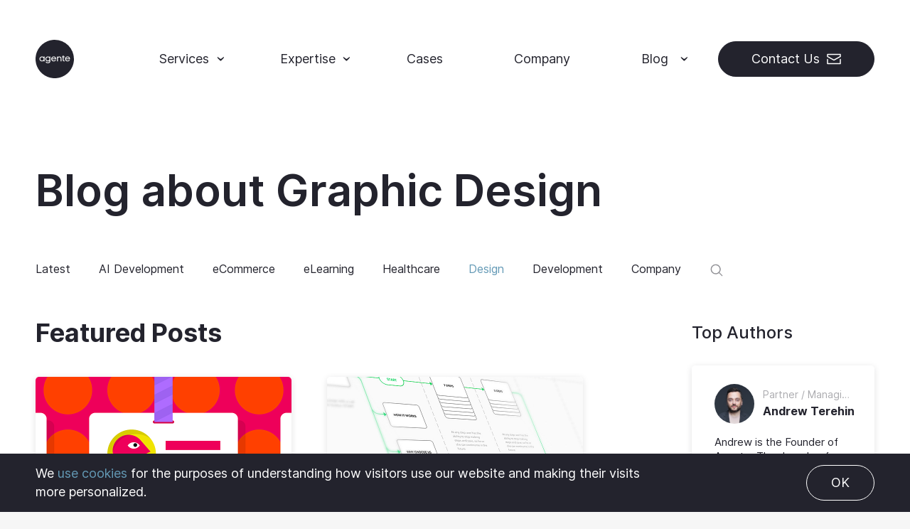

--- FILE ---
content_type: text/html; charset=utf-8
request_url: http://static.agentestudio.com/categories/design
body_size: 13124
content:
<!DOCTYPE html><html itemscope="" itemtype="" lang="en"><head><meta charset="UTF-8" /><meta content="width=device-width, initial-scale=1, shrink-to-fit=no" name="viewport" /><meta content="ie=edge" http-equiv="X-UA-Compatible" /><meta content="#15151d" name="msapplication-TileColor" /><meta content="#ffffff" name="theme-color" /><meta content="pIk5unE1dTX7vltijJATv-ugdTMtmN7pq9Pb7Ix7H3A" name="google-site-verification" /><link href="https://agentestudio.com/categories/design" rel="canonical" /><link rel="preload" href="https://static.agentestudio.com/assets/application-4b658912b66e35dcfd5a9a39679944e8ebe807449776f661c9145c220dd8f4be.css" as="style" type="text/css"><link rel="preload" href="https://static.agentestudio.com/assets/icomoon-2b7022d6f57d0bacf26ebe6054f34cf3c5f2e5dbe7d31508f079b68abd0714b5.ttf?9tesmf" as="font" type="font/ttf" crossorigin="anonymous"><link rel="preload" href="https://static.agentestudio.com/assets/Inter-Medium-1cd1971677bc6b453950877ad6caf5aed64c80b8687ee588986ac7f5629c1004.woff2" as="font" type="font/woff2" crossorigin="anonymous"><link rel="preload" href="https://static.agentestudio.com/assets/Inter-Light-BETA-5e9acc481de30bdc37bcc2320e61ac55dda512c5a8f23bb9a8f321eb7f52b3bb.woff2" as="font" type="font/woff2" crossorigin="anonymous"><link rel="preload" href="https://static.agentestudio.com/assets/Inter-Bold-7d963a27fe8ca608f9b1d807dc9ae10b4dabdb925d32823dd4f35c9e9e9eea6f.woff2" as="font" type="font/woff2" crossorigin="anonymous"><link rel="preload" href="https://static.agentestudio.com/assets/Inter-SemiBold-fca1626077b04ab65671a684d15bb46f2b52276deaa0508379ce798f715df415.woff2" as="font" type="font/woff2" crossorigin="anonymous"><link rel="preload" href="https://static.agentestudio.com/assets/Inter-Regular-96b7b4c95a9d334d7a6b8ddacabf919e9ce37afff929e79c5e7fbb9284f9d36e.woff2" as="font" type="font/woff2" crossorigin="anonymous"><link rel="preload" href="https://static.agentestudio.com/assets/Inter-Italic-e0e38afc63b2d8194b3642094daf63f077850d8fff77dbbbeba441ca56568091.woff2" as="font" type="font/woff2" crossorigin="anonymous"><link rel="icon" type="image/png" href="https://static.agentestudio.com/assets/favicon-32x32-53a699c5b94adda50dc83ff84cb7c7c0435d1e81c4b8d9ce2c45f3529390827a.png" /><link rel="icon" type="image/png" href="https://static.agentestudio.com/assets/favicon-32x32-53a699c5b94adda50dc83ff84cb7c7c0435d1e81c4b8d9ce2c45f3529390827a.png" /><link rel="icon" type="image/x-icon" href="https://static.agentestudio.com/assets/favicon-cc4005f1c0ad1c5fac86bb34de6ac0446476f4f982403862b00a98ee6e691025.ico" /><link href="https://static.agentestudio.com/assets/apple-touch-icon-9ab6fdd598c349459a5fe6e8431dd761398559bc2dccc80b9becbc68d5b0b6bd.png" rel="apple-touch-icon" sizes="180x180" /><link href="/site.webmanifest" rel="manifest" /><link color="#15151d" href="https://static.agentestudio.com/assets/safari-pinned-tab-7e5ca2d7ca21d0dc1da52ac333980cd1907220eef70bd6b9bff9c5c4910d7f66.svg" rel="mask-icon" /><meta name="csrf-param" content="authenticity_token" />
<meta name="csrf-token" content="qLUKSSMyeWCXD/qD/foAF6Euu28R9qi5LKrQ2VN6N02L3EqUCI+3iUbaiLY7lTc3w2gvxAaqoSuYscgQ/QBd+g==" /><link crossorigin="" href="https://stats.g.doubleclick.net" rel="preconnect" /><link crossorigin="" href="https://www.google-analytics.com" rel="preconnect" /><link crossorigin="" href="https://mc.yandex.ru" rel="preconnect" /><link crossorigin="" href="https://www.googletagmanager.com" rel="preconnect" /><link href="https://www.gstatic.com" rel="preconnect" /><link href="https://call.chatra.io" rel="preconnect" /><!-- Google Tag Manager -->
<script>(function(w,d,s,l,i){w[l]=w[l]||[];w[l].push({'gtm.start':
new Date().getTime(),event:'gtm.js'});var f=d.getElementsByTagName(s)[0],
j=d.createElement(s),dl=l!='dataLayer'?'&l='+l:'';j.async=true;j.src=
'https://www.googletagmanager.com/gtm.js?id='+i+dl;f.parentNode.insertBefore(j,f);
})(window,document,'script','dataLayer','GTM-WH42B8');</script>
<!-- End Google Tag Manager -->
<!-- Yandex.Metrika counter -->
<script type="text/javascript" >
   (function(m,e,t,r,i,k,a){m[i]=m[i]||function(){(m[i].a=m[i].a||[]).push(arguments)};
   m[i].l=1*new Date();k=e.createElement(t),a=e.getElementsByTagName(t)[0],k.async=1,k.src=r,a.parentNode.insertBefore(k,a)})
   (window, document, "script", "https://static.agentestudio.com/static_resources/tag.js", "ym");
   ym(35225505, "init", {
        clickmap:true,
        trackLinks:true,
        accurateTrackBounce:true,
        webvisor:true,
        trackHash:true
   });
</script>
<noscript><div><img src="https://mc.yandex.ru/watch/35225505" alt="" /></div></noscript>
<!-- /Yandex.Metrika counter -->
<script defer src="https://www.google.com/recaptcha/api.js?render=6Lc_scYUAAAAAOwfbrxCXjsCvRnIo2pgut5x_fOt"></script>
<script>
    var recaptchaTokenRefreshInterval = 2 * 60 * 1000;
    var recaptchaSiteKey = "6Lc_scYUAAAAAOwfbrxCXjsCvRnIo2pgut5x_fOt";

    let assignRecaptchaKeys = ()=> {
        let partialFormInputToken = document.getElementById('partialFormInputToken');
        let pageFormInputToken = document.getElementById('pageFormInputToken');

        if(partialFormInputToken) {
            grecaptcha.execute(recaptchaSiteKey, { action: 'social' }).then(function(token) {
                partialFormInputToken.value = token;
            });
        }

        if(pageFormInputToken) {
            grecaptcha.execute(recaptchaSiteKey, { action: 'social' }).then(function(token) {
                pageFormInputToken.value = token;
            });
        }
    };

    document.addEventListener('DOMContentLoaded', () => grecaptcha.ready(assignRecaptchaKeys));
    setInterval(() => { grecaptcha.ready(assignRecaptchaKeys); }, recaptchaTokenRefreshInterval);
</script>
<style type="text/css">@webkit-keyframes pulse {
  from { transform: scale3d(1, 1, 1); }
  to { transform: scale3d(1.1, 1.1, 1.1); }
}

@keyframes pulse {
  from { transform: scale3d(1, 1, 1); }
  to { transform: scale3d(1.1, 1.1, 1.1); }
}

#preloader {
  position: fixed;
  top: 0;
  bottom: 0;
  left: 0;
  right: 0;
  display: flex;
  align-items: center;
  justify-content: center;
  background: #15151d;
  color: #ffffff;
  z-index: 10000;
  opacity: 1;
  pointer-events: none;
  transition: opacity .75s ease;
}

#preloader svg {
  width: 3rem;
  height: 3rem;
  animation: pulse 1s ease-in-out;
  animation-direction: alternate;
  animation-iteration-count: infinite;
  transition: opacity .2s ease;
  opacity: 0;
}

#preloader.inverse {
  background: #ffffff;
  color: #15151d;
}

#preloader.landing {
  background: #3D56BE;
}

#preloader.init svg {
  opacity: 1;
}

#preloader.hidden {
  opacity: 0;
}

#preloader.removed {
  display: none;
}

#preloader.removed svg {
  animation: none;
}</style><link rel="stylesheet" media="all" href="https://static.agentestudio.com/assets/application-4b658912b66e35dcfd5a9a39679944e8ebe807449776f661c9145c220dd8f4be.css" data-turbolinks-track="reload" /><title>Blog About Graphic Design For Businesses | Agente</title><meta content="In this blog, we share our secrets about graphic design in software development. Explore our guides based on our own experience." name="description" /><meta content="" name="keywords" /><meta content="article" property="og:type" /><meta content="Blog About Graphic Design For Businesses | Agente" property="og:title" /><meta content="In this blog, we share our secrets about graphic design in software development. Explore our guides based on our own experience." property="og:description" /><meta content="Blog About Graphic Design For Businesses | Agente" name="twitter:title" /><meta content="In this blog, we share our secrets about graphic design in software development. Explore our guides based on our own experience." name="twitter:description" /><meta content="https://agentestudio.com" name="twitter:domain" /><meta content="@agentestudio" name="twitter:site" /><meta content="@agentestudio" name="twitter:creator" /><meta content="summary_large_image" name="twitter:card" /><link rel="stylesheet" media="all" href="https://static.agentestudio.com/assets/front/pages/blog-e17c788c0902a3552a1d1d904c93e4fe8f020fd28594ac08fb0e36c34d4b1249.css" data-turbolinks-track="reload" /><script type="application/ld+json">{ "@context": "https://schema.org", "@type": "Organization", "name": "Agente", "alternateName": "Agente Studio", "url": "https://agentestudio.com/", "logo": "https://agentestudio.com/images/logo.png", "sameAs": [   "https://www.facebook.com/agentestudio",   "https://twitter.com/agentestudio",   "https://www.linkedin.com/company/agente" ]}</script></head><body><!-- Google Tag Manager (noscript) -->
<noscript><iframe src="https://www.googletagmanager.com/ns.html?id=GTM-WH42B8"
height="0" width="0" style="display:none;visibility:hidden"></iframe></noscript>
<!-- End Google Tag Manager (noscript) -->
<div class="inverse" id="preloader"><svg height="44" viewbox="0 0 44 44" width="44" xmlns="http://www.w3.org/2000/svg"><g fill="currentColor" fill-rule="nonzero"><path d="M22 0C9.85 0 0 9.85 0 22s9.85 22 22 22 22-9.85 22-22A22 22 0 0 0 22 0zM10.36 24.643h-.992v-.74c-.396.594-1.268.819-1.942.832-1.903 0-2.934-1.334-2.934-2.84 0-1.507 1.07-2.789 2.907-2.789.674 0 1.493.159 1.97.82v-.727h.99v5.457-.013zm6.619-.199c0 1.692-1.453 2.352-2.801 2.352s-2.656-.541-2.656-1.783h.978c0 .7.951.911 1.665.911.713 0 1.823-.422 1.823-1.466v-.569c-.476.622-1.163.767-1.837.767-1.836 0-2.893-1.216-2.893-2.696 0-1.48 1.004-2.84 2.907-2.827.673 0 1.427.238 1.823.819v-.753h.991v5.245zm6.607-2.285h-4.612c0 1.07 1.018 1.717 1.837 1.717s1.295-.29 1.625-.911h1.017c-.41 1.189-1.532 1.783-2.655 1.783-1.401 0-2.815-.951-2.815-2.827 0-1.877 1.388-2.815 2.828-2.815s2.682.86 2.788 2.564c.023.162.018.327-.013.489zm6.09 2.484H28.7v-2.92c0-1.018-.264-1.718-1.427-1.731-1.163-.014-1.638.74-1.638 1.69v2.96h-.991V19.2h.99v.674c.397-.582.992-.753 1.679-.753 1.665 0 2.365 1.043 2.365 2.603v2.933-.013zm3.767.013c-1.322.106-2.22-.172-2.22-1.612v-3.066h-.82v-.78h.82v-1.017l.99-.185V19.2h1.203v.78h-1.202v3.078c0 .82.502.846 1.229.78v.832-.013zm3.25-.78c.674 0 1.295-.29 1.625-.911h1.018c-.41 1.189-1.533 1.783-2.656 1.783-1.4 0-2.815-.951-2.815-2.827 0-1.877 1.388-2.815 2.828-2.815s2.682.86 2.788 2.564c.017.159.008.32-.026.475h-4.612c.013 1.084 1.03 1.731 1.85 1.731z"></path><path d="M20.81 19.978c-.792 0-1.598.397-1.796 1.361h3.554c-.185-.977-.964-1.36-1.757-1.36zM14.217 19.978c-1.255-.026-1.968.978-1.968 1.97 0 .99.7 1.836 1.89 1.836 1.188 0 1.849-.978 1.849-1.982s-.595-1.797-1.77-1.824zM36.706 19.978c-.792 0-1.598.397-1.797 1.361h3.555c-.199-.977-.978-1.36-1.758-1.36zM7.386 19.978c-1.189.027-1.903.86-1.903 1.93 0 1.07.74 1.995 1.982 1.968.899-.026 1.903-.66 1.903-1.942s-1.057-1.969-1.982-1.956z"></path></g></svg></div><header><nav class="sps sps--abv wide-menu inverse" id="navbar"><div class="container"><a id="nav-logo" aria-label="Agente Logo" href="/"><svg height="44" viewBox="0 0 44 44" width="44" xmlns="http://www.w3.org/2000/svg"><g fill="currentColor" fill-rule="nonzero"><path d="M22 0C9.85 0 0 9.85 0 22s9.85 22 22 22 22-9.85 22-22A22 22 0 0 0 22 0zM10.36 24.643h-.992v-.74c-.396.594-1.268.819-1.942.832-1.903 0-2.934-1.334-2.934-2.84 0-1.507 1.07-2.789 2.907-2.789.674 0 1.493.159 1.97.82v-.727h.99v5.457-.013zm6.619-.199c0 1.692-1.453 2.352-2.801 2.352s-2.656-.541-2.656-1.783h.978c0 .7.951.911 1.665.911.713 0 1.823-.422 1.823-1.466v-.569c-.476.622-1.163.767-1.837.767-1.836 0-2.893-1.216-2.893-2.696 0-1.48 1.004-2.84 2.907-2.827.673 0 1.427.238 1.823.819v-.753h.991v5.245zm6.607-2.285h-4.612c0 1.07 1.018 1.717 1.837 1.717s1.295-.29 1.625-.911h1.017c-.41 1.189-1.532 1.783-2.655 1.783-1.401 0-2.815-.951-2.815-2.827 0-1.877 1.388-2.815 2.828-2.815s2.682.86 2.788 2.564c.023.162.018.327-.013.489zm6.09 2.484H28.7v-2.92c0-1.018-.264-1.718-1.427-1.731-1.163-.014-1.638.74-1.638 1.69v2.96h-.991V19.2h.99v.674c.397-.582.992-.753 1.679-.753 1.665 0 2.365 1.043 2.365 2.603v2.933-.013zm3.767.013c-1.322.106-2.22-.172-2.22-1.612v-3.066h-.82v-.78h.82v-1.017l.99-.185V19.2h1.203v.78h-1.202v3.078c0 .82.502.846 1.229.78v.832-.013zm3.25-.78c.674 0 1.295-.29 1.625-.911h1.018c-.41 1.189-1.533 1.783-2.656 1.783-1.4 0-2.815-.951-2.815-2.827 0-1.877 1.388-2.815 2.828-2.815s2.682.86 2.788 2.564c.017.159.008.32-.026.475h-4.612c.013 1.084 1.03 1.731 1.85 1.731z"></path><path d="M20.81 19.978c-.792 0-1.598.397-1.796 1.361h3.554c-.185-.977-.964-1.36-1.757-1.36zM14.217 19.978c-1.255-.026-1.968.978-1.968 1.97 0 .99.7 1.836 1.89 1.836 1.188 0 1.849-.978 1.849-1.982s-.595-1.797-1.77-1.824zM36.706 19.978c-.792 0-1.598.397-1.797 1.361h3.555c-.199-.977-.978-1.36-1.758-1.36zM7.386 19.978c-1.189.027-1.903.86-1.903 1.93 0 1.07.74 1.995 1.982 1.968.899-.026 1.903-.66 1.903-1.942s-1.057-1.969-1.982-1.956z"></path></g></svg></a><button aria-label="Open navigation" class="navbar-toggler"><svg height="21" viewbox="0 0 25 21" width="25" xmlns="http://www.w3.org/2000/svg"><g fill="currentColor" fill-rule="evenodd"><path d="M0 0h25v2H0zM0 9h25v2H0zM0 19h25v2H0z"></path></g></svg></button><div id="navbar-menu"><div id="navbar-mobile-header"><a href="/"><svg height="44" viewbox="0 0 44 44" width="44" xmlns="http://www.w3.org/2000/svg" xmlns:xlink="http://www.w3.org/1999/xlink"><defs><path d="M0 .01h5.514v5.185H0z" id="a"></path><path d="M.074.01H5.55v7.134H.074z" id="c"></path><path d="M.043.006h2.906v6.086H.043z" id="e"></path><path d="M.038.018h5.08v5.187H.039z" id="g"></path></defs><g fill="none" fill-rule="evenodd" transform="translate(1 1)"><g transform="translate(5.055 18.039)"><mask fill="#fff" id="b"><use xlink:href="#a"></use></mask><path d="M2.72.807C1.6.826.927 1.596.927 2.579c0 .965.692 1.837 1.867 1.81.843-.02 1.79-.613 1.79-1.791 0-1.207-.994-1.8-1.866-1.791zM5.513.093v5.019h-.929v-.677c-.37.547-1.193.751-1.828.76C.967 5.195 0 3.961 0 2.58 0 1.224 1.004.01 2.738.01c.635 0 1.402.149 1.857.752l-.01-.668h.929z" fill="#FFF" mask="url(#b)"></path></g><g transform="translate(11.042 18.039)"><mask fill="#fff" id="d"><use xlink:href="#c"></use></mask><path d="M4.603 2.497c0-.898-.57-1.656-1.7-1.684-1.197-.028-1.882.907-1.882 1.824.01.888.666 1.702 1.815 1.702 1.178 0 1.767-.907 1.767-1.842M2.865 7.144c-1.313 0-2.54-.505-2.54-1.655h.937c0 .645.908.85 1.593.841.831-.009 1.748-.392 1.748-1.365v-.533c-.454.58-1.11.711-1.757.711-1.758 0-2.772-1.132-2.772-2.506C.074 1.244 1.04 0 2.865.009c.647 0 1.362.215 1.748.758V.093h.937v4.872c0 1.571-1.39 2.18-2.685 2.18" fill="#FFF" mask="url(#d)"></path></g><path d="M21.634 20.11c-.174-.91-.881-1.265-1.597-1.265-.726 0-1.46.365-1.643 1.265h3.24zm.927.759h-4.204c0 .993.927 1.593 1.67 1.593.616 0 1.185-.272 1.478-.843h.928c-.377 1.106-1.396 1.658-2.415 1.658-1.276 0-2.56-.88-2.56-2.624 0-1.743 1.266-2.614 2.579-2.614 1.23 0 2.442.796 2.543 2.39.018.15.009.309-.019.44zM24.796 18.115v.64c.377-.554.924-.716 1.565-.716 1.555 0 2.215.982 2.215 2.462v2.776h-.914V20.51c0-.964-.245-1.622-1.33-1.641-.99-.02-1.536.697-1.536 1.603v2.805h-.924v-5.162h.924z" fill="#FFF"></path><g transform="translate(29.004 17.086)"><mask fill="#fff" id="f"><use xlink:href="#e"></use></mask><path d="M1.771.006v1.1h1.15v.716H1.77v2.796c0 .742.483.77 1.178.705v.752C1.684 6.167.825 5.92.825 4.608V1.822H.043v-.715h.782V.18L1.77.006z" fill="#FFF" mask="url(#f)"></path></g><g transform="translate(32.425 18.039)"><mask fill="#fff" id="h"><use xlink:href="#g"></use></mask><path d="M4.173 2.069c-.172-.9-.872-1.253-1.581-1.253-.718 0-1.445.362-1.627 1.253h3.208zm.918.751H.93c0 .984.918 1.578 1.654 1.578.609 0 1.172-.27 1.463-.836h.918c-.373 1.095-1.381 1.643-2.39 1.643-1.263 0-2.536-.872-2.536-2.598S1.292.018 2.592.018c1.218 0 2.418.789 2.517 2.366.019.149.01.306-.018.436z" fill="#FFF" mask="url(#h)"></path></g><circle cx="21" cy="21" r="21" stroke="#FFF"></circle></g></svg></a><button aria-label="Open navigation" class="navbar-toggler"><svg height="22" viewbox="0 0 22 22" width="22" xmlns="http://www.w3.org/2000/svg"><g fill="none" fill-rule="evenodd" stroke="currentColor" stroke-width="2"><path d="M1 1l10 10L1 21M21 1L11 11l10 10"></path></g></svg></button></div><ul class="navbar-nav" data-scroll-lock-scrollable=""><li class="button-container" id="services"><a class="mobile-menu-link" href="/services">Services</a><div class="arrow"></div><ul class="dropdown-menu-services-content display-not" id="mobile-services"><li><a href="/services/react-development">React Development</a></li><li><a href="/services/dedicated-development-team">Dedicated team</a></li><li><a href="/services/ux-ui-design">UX/UI Design</a></li><li><a href="/services/mobile-development">Mobile Development</a></li><li><a href="/services/web-development">Web Development</a></li></ul></li><li class="button-container" id="qualifications"><a class="mobile-menu-link" href="/expertise">Expertise</a><div class="arrow"></div><ul class="dropdown-menu-qualifications-content display-not" id="mobile-qualifications"><li><a href="/expertise/lms-development-services">LMS Development</a></li><li><a href="/expertise/ecommerce">Ecommerce</a></li><li><a href="/expertise/ai-product-development-company">AI Development</a></li><li><a href="/expertise/web3">Web3</a></li><li><a href="/expertise/proptech">Proptech</a></li></ul></li><li id="cases"><a href="/cases">Cases</a></li><li id="company"><a href="/company">Company</a></li><li class="button-container active" id="blog"><a class="mobile-menu-link" href="/blog">Blog</a><div class="arrow"></div><ul class="dropdown-menu-blog-content display-not" id="mobile-blog"><div class="dropdown-menu-blog-featured"><div class="dropdown-menu-blog-content-title">Featured Content</div><div class="posts"><div class="post"><a class="post-title" href="/blog/design-user-profile-page"> How to Design a User Profile Page in 2022</a><div class="post-description"><p><br />
<span style="font-weight:400; font-variant:normal; white-space:pre-wrap"><span style="font-style:normal">User profiles can become a constant flow of customer-related data that is extremely useful for marketing. How to design a user profile page? Read in our new article.</span></span></p>
</div></div><div class="post"><a class="post-title" href="/blog/website-navigation-design">10 Great Examples of Website Navigation Design</a><div class="post-description"><p><br />
<span style="font-weight:400; font-variant:normal; white-space:pre-wrap"><span style="font-style:normal">What is web navigation? Why is website navigation a top priority for any site? Web-development studio Umbrella IT is here to answer all your questions.</span></span></p>
</div></div></div></div><div class="dropdown-menu-blog-categories"><div class="dropdown-menu-blog-content-title">Categories</div><div class="tags"><li class="tag"><a href="https://agentestudio.com/categories/ai-development">AI Development</a></li><li class="tag"><a href="https://agentestudio.com/categories/ecommerce">eCommerce</a></li><li class="tag"><a href="https://agentestudio.com/categories/elearning">eLearning</a></li><li class="tag"><a href="https://agentestudio.com/categories/healthcare">Healthcare</a></li><li class="tag"><a href="https://agentestudio.com/categories/design">Design</a></li><li class="tag"><a href="https://agentestudio.com/categories/development">Development</a></li><li class="tag"><a href="https://agentestudio.com/categories/company">Company</a></li></div></div></ul></li><li id="contact-button"><a id="get-in-touch-btn-mobile" class="btn btn-white btn-with-icon" href="/contacts">Contact Us <svg height="15" viewbox="0 0 20 15" width="20" xmlns="http://www.w3.org/2000/svg"><g fill="none" fill-rule="evenodd" stroke="currentColor" stroke-linecap="round" stroke-linejoin="round" stroke-width="1.5"><path d="M1 4V1h18v3l-9 5z"></path><path d="M1 8v6h18V8"></path></g></svg></a></li></ul><a id="get-in-touch-btn" class="btn btn-white btn-with-icon" href="/contacts">Contact Us <svg height="15" viewbox="0 0 20 15" width="20" xmlns="http://www.w3.org/2000/svg"><g fill="none" fill-rule="evenodd" stroke="currentColor" stroke-linecap="round" stroke-linejoin="round" stroke-width="1.5"><path d="M1 4V1h18v3l-9 5z"></path><path d="M1 8v6h18V8"></path></g></svg></a></div></div><div class="container" id="dropdown-container"><ul class="dropdown-menu-blog display-not"><div class="dropdown-offset-blog"></div><div class="dropdown-menu-blog-content"><div class="dropdown-menu-blog-featured"><div class="dropdown-menu-blog-content-title">Featured Content</div><div class="posts"><div class="post"><a class="post-title" href="/blog/design-user-profile-page"> How to Design a User Profile Page in 2022</a><div class="post-description"><p><p><br />
<span style="font-weight:400; font-variant:normal; white-space:pre-wrap"><span style="font-style:normal">User profiles can become a constant flow of customer-related data that is extremely useful for marketing. How to design a user profile page? Read in our new article.</span></span></p>
</p></div></div><div class="post"><a class="post-title" href="/blog/website-navigation-design">10 Great Examples of Website Navigation Design</a><div class="post-description"><p><p><br />
<span style="font-weight:400; font-variant:normal; white-space:pre-wrap"><span style="font-style:normal">What is web navigation? Why is website navigation a top priority for any site? Web-development studio Umbrella IT is here to answer all your questions.</span></span></p>
</p></div></div></div></div><div class="dropdown-menu-blog-categories"><div class="dropdown-menu-blog-content-title">Categories</div><div class="tags"><li class="tag"><a href="https://agentestudio.com/categories/ai-development">AI Development</a></li><li class="tag"><a href="https://agentestudio.com/categories/ecommerce">eCommerce</a></li><li class="tag"><a href="https://agentestudio.com/categories/elearning">eLearning</a></li><li class="tag"><a href="https://agentestudio.com/categories/healthcare">Healthcare</a></li><li class="tag"><a href="https://agentestudio.com/categories/design">Design</a></li><li class="tag"><a href="https://agentestudio.com/categories/development">Development</a></li><li class="tag"><a href="https://agentestudio.com/categories/company">Company</a></li></div></div></div></ul><ul class="dropdown-menu-qualifications display-not"><div class="dropdown-offset-qualifications"></div><div class="dropdown-menu-qualifications-content"><li><a href="/expertise/lms-development-services">LMS Development</a></li><li><a href="/expertise/ecommerce">Ecommerce</a></li><li><a href="/expertise/ai-product-development-company">AI Development</a></li><li><a href="/expertise/web3">Web3</a></li><li><a href="/expertise/proptech">Proptech</a></li></div></ul><ul class="dropdown-menu-services display-not"><div class="dropdown-offset-services"></div><div class="dropdown-menu-services-content"><li><a href="/services/react-development">React Development</a></li><li><a href="/services/dedicated-development-team">Dedicated team</a></li><li><a href="/services/ux-ui-design">UX/UI Design</a></li><li><a href="/services/mobile-development">Mobile Development</a></li><li><a href="/services/web-development">Web Development</a></li></div></ul></div></nav></header><div class="blur-overlay"></div><main><section class="archive-section bg-white" id="blog-section"><div class="container"><h1 class="blog-page-title">Blog about Graphic Design</h1><div id="categories-and-search"><ul class="categories-list"><li id="search-button"><a href="#"><svg height="20" viewbox="0 0 20 20" width="20" xmlns="http://www.w3.org/2000/svg"><path d="M18.13 17.15l-4.008-4.007A7.026 7.026 0 0 0 8.69 1.667a7.024 7.024 0 1 0 0 14.047c1.691 0 3.239-.595 4.45-1.588l4.006 4.003a.694.694 0 0 0 .983-.98zm-9.44-2.834A5.633 5.633 0 0 1 3.061 8.69a5.636 5.636 0 0 1 5.63-5.629 5.638 5.638 0 0 1 5.629 5.63 5.635 5.635 0 0 1-5.63 5.625z" fill="currentColor" fill-rule="nonzero" /></svg></a></li><li><a href="/blog/latest">Latest</a></li><li><a href="/categories/ai-development">AI Development</a></li><li><a href="/categories/ecommerce">eCommerce</a></li><li><a href="/categories/elearning">eLearning</a></li><li><a href="/categories/healthcare">Healthcare</a></li><li class="active"><a href="/categories/design">Design</a></li><li><a href="/categories/development">Development</a></li><li><a href="/categories/company">Company</a></li></ul><div id="search-wrapper"><form class="blog/post_search" id="blog/post_search" action="/blog" accept-charset="UTF-8" method="get"><input label="false" placeholder="Search the Blog..." class="form-control search-input" type="search" name="q[title_or_body_or_author_name_cont]" id="q_title_or_body_or_author_name_cont" /><input type="submit" name="commit" value="Search" class="btn submit-enter" data-disable-with="Search" /></form><svg height="20" viewbox="0 0 20 20" width="20" xmlns="http://www.w3.org/2000/svg"><path d="M18.13 17.15l-4.008-4.007A7.026 7.026 0 0 0 8.69 1.667a7.024 7.024 0 1 0 0 14.047c1.691 0 3.239-.595 4.45-1.588l4.006 4.003a.694.694 0 0 0 .983-.98zm-9.44-2.834A5.633 5.633 0 0 1 3.061 8.69a5.636 5.636 0 0 1 5.63-5.629 5.638 5.638 0 0 1 5.629 5.63 5.635 5.635 0 0 1-5.63 5.625z" fill="currentColor" fill-rule="nonzero" /></svg><button class="btn" id="search-clear"><svg height="14" viewbox="0 0 14 14" width="14" xmlns="http://www.w3.org/2000/svg"><g fill="none" fill-rule="evenodd" stroke="currentColor" stroke-linecap="round" stroke-width="2"><path d="M11.083 11.083L2.917 2.917M11.083 2.917l-8.166 8.166" /></g></svg></button></div></div><div class="row expanded"><div class="col-lg-8 col-xl-9"><div id="featured_posts"><h2 class="section-heading">Featured Posts</h2><div class="card-deck card-deck-category"><div class="card card-adaptive-shadow link-card blog-card wow fadeInUpSmall fast" data-wow-delay=".1s"><a class="card-link" href="/blog/design-user-profile-page"></a><div class="card-body card-body-post"><img alt="How to Design a User Profile Page" class="card-img card-img-post" data-src="https://static.agentestudio.com/uploads/post/image/90/thumb_user-profile-design.png" src="https://static.agentestudio.com/uploads/post/image/90/blur_user-profile-design.png" /><div class="card-content"><div class="card-content-info"><a class="card-tag" href="/categories/design">#Design</a><p class="card-date">29 April 2022</p></div><h2 class="card-title-post"><a class="blog-post-link" href="/blog/design-user-profile-page"> How to Design a User Profile Page in 2022</a></h2><div class="card-description"><p><p><br />
<span style="font-weight:400; font-variant:normal; white-space:pre-wrap"><span style="font-style:normal">User profiles can become a constant flow of customer-related data that is extremely useful for marketing. How to design a user profile page? Read in our new article.</span></span></p>
</p></div></div></div></div><div class="card card-adaptive-shadow link-card blog-card wow fadeInUpSmall fast" data-wow-delay=".3s"><a class="card-link" href="/blog/website-navigation-design"></a><div class="card-body card-body-post"><img alt="website navigation design" class="card-img card-img-post" data-src="https://static.agentestudio.com/uploads/post/image/28/thumb_navigation_design.jpg" src="https://static.agentestudio.com/uploads/post/image/28/blur_navigation_design.jpg" /><div class="card-content"><div class="card-content-info"><a class="card-tag" href="/categories/design">#Design</a><p class="card-date">13 April 2017</p></div><h2 class="card-title-post"><a class="blog-post-link" href="/blog/website-navigation-design">10 Great Examples of Website Navigation Design</a></h2><div class="card-description"><p><p><br />
<span style="font-weight:400; font-variant:normal; white-space:pre-wrap"><span style="font-style:normal">What is web navigation? Why is website navigation a top priority for any site? Web-development studio Umbrella IT is here to answer all your questions.</span></span></p>
</p></div></div></div></div></div><div class="card-deck card-deck-category"><div class="card card-adaptive-shadow link-card blog-card wow fadeInUpSmall fast" data-wow-delay=".1s"><a class="card-link" href="/blog/website-footer-design"></a><div class="card-body card-body-post"><img alt="Website Footer Design" class="card-img card-img-post" data-src="https://static.agentestudio.com/uploads/post/image/37/thumb_footer_cover.jpg" src="https://static.agentestudio.com/uploads/post/image/37/blur_footer_cover.jpg" /><div class="card-content"><div class="card-content-info"><a class="card-tag" href="/categories/design">#Design</a><p class="card-date">31 May 2022</p></div><h2 class="card-title-post"><a class="blog-post-link" href="/blog/website-footer-design">10 Best Examples of Website Footer Design</a></h2><div class="card-description"><p><p><br />
<span style="font-weight:400; font-variant:normal; white-space:pre-wrap"><span style="font-style:normal">10 website footer design best practices examples for inspiration ⚡ Things that can go in website footers ⚡</span></span></p>
</p></div></div></div></div><div class="card card-adaptive-shadow link-card blog-card wow fadeInUpSmall fast" data-wow-delay=".3s"><a class="card-link" href="/blog/10-best-ico-white-paper-examples-structure-and-design"></a><div class="card-body card-body-post"><img alt="cryptocurrency white paper template" class="card-img card-img-post" data-src="https://static.agentestudio.com/uploads/post/image/71/thumb__3F_3F_3F_3F_3F_3F_3F_2x.jpg" src="https://static.agentestudio.com/uploads/post/image/71/blur__3F_3F_3F_3F_3F_3F_3F_2x.jpg" /><div class="card-content"><div class="card-content-info"><a class="card-tag" href="/categories/design">#Design</a><p class="card-date">07 November 2021</p></div><h2 class="card-title-post"><a class="blog-post-link" href="/blog/10-best-ico-white-paper-examples-structure-and-design">10 Best Crypto ICO White Paper Examples</a></h2><div class="card-description"><p><p>To stand out, ICOs attempt to develop strategies, attract the relevant audience and market their ideas. There&rsquo;s no one right way to success, each effort is worthless in such a competitive environment. One of the core elements of effective strategy is creating a decent ICO white paper. In this article, we are going to shed light on what makes an outstanding white paper and review some ICO white paper examples that may inspire you in terms of design and structure.</p>
</p></div></div></div></div></div></div><div id="recent_posts"><h2 class="section-heading section-heading-posts">Latest Posts</h2><div class="card-deck card-deck-category"><div class="card card-adaptive-shadow link-card blog-card wow fadeInUpSmall fast" data-wow-delay=".1s"><a class="card-link" href="/blog/how-to-launch-online-travel-marketplace"></a><div class="card-body card-body-post"><img alt="travel marketplace development" class="card-img card-img-post" data-src="https://static.agentestudio.com/uploads/post/image/134/main_how_to_launch_online_travel_marketplace.png" src="https://static.agentestudio.com/uploads/post/image/134/blur_how_to_launch_online_travel_marketplace.png" /><div class="card-content"><div class="card-content-info"><a class="card-tag" href="/categories/development">#Development</a><a class="card-tag" href="/categories/design">#Design</a><a class="card-tag" href="/categories/ecommerce">#eCommerce</a><p class="card-date">23 January 2024</p></div><h2 class="card-title-post"><a class="blog-post-link" href="/blog/how-to-launch-online-travel-marketplace">How to Launch Your Online Travel Marketplace Platform in 2024?</a></h2><div class="card-description"><p><p>Learn how to launch your own online travel marketplace platform in 2023 with our comprehensive guide and step-by-step insights.</p>
</p></div></div></div></div><div class="card card-adaptive-shadow link-card blog-card wow fadeInUpSmall fast" data-wow-delay=".3s"><a class="card-link" href="/blog/what-is-ux-designer"></a><div class="card-body card-body-post"><img alt="What Is UX Designer" class="card-img card-img-post" data-src="https://static.agentestudio.com/uploads/post/image/17/thumb_what_is_ux_BG.png" src="https://static.agentestudio.com/uploads/post/image/17/blur_what_is_ux_BG.png" /><div class="card-content"><div class="card-content-info"><a class="card-tag" href="/categories/design">#Design</a><p class="card-date">17 January 2024</p></div><h2 class="card-title-post"><a class="blog-post-link" href="/blog/what-is-ux-designer">What Does a UX Designer Do in 2024: Role &amp; Responsibilities</a></h2><div class="card-description"><p><p>What does a UX designer do? It&rsquo;s time to define core responsibilities, functions, and perspectives in one place.&nbsp;</p>
</p></div></div></div></div></div><div class="card-deck card-deck-category"><div class="card card-adaptive-shadow link-card blog-card wow fadeInUpSmall fast" data-wow-delay=".1s"><a class="card-link" href="/blog/mobile-first-design-full-guide"></a><div class="card-body card-body-post"><img alt="A smartphone" class="card-img card-img-post" data-src="https://static.agentestudio.com/uploads/post/image/76/thumb_cover_1.jpg" src="https://static.agentestudio.com/uploads/post/image/76/blur_cover_1.jpg" /><div class="card-content"><div class="card-content-info"><a class="card-tag" href="/categories/design">#Design</a><p class="card-date">11 January 2024</p></div><h2 class="card-title-post"><a class="blog-post-link" href="/blog/mobile-first-design-full-guide">Mobile-First Design: Full Guide for 2024</a></h2><div class="card-description"><p><p>What is mobile first design? Well, the mobile first approach is a central principle of progressive enhancement. In a nutshell, it&rsquo;s all about producing a small screen design and then scaling it up to other devices. In our new blog post, we cover some aspects that need to be taken into account when launching a mobile first web design project. We also share some outstanding design examples for your inspiration.</p>
</p></div></div></div></div><div class="card card-adaptive-shadow link-card blog-card wow fadeInUpSmall fast" data-wow-delay=".3s"><a class="card-link" href="/blog/how-to-build-website-travel-agency"></a><div class="card-body card-body-post"><img alt="website travel agency" class="card-img card-img-post" data-src="https://static.agentestudio.com/uploads/post/image/119/thumb_How_to_Build_a_Website_For_Travel_Agency.jpg" src="https://static.agentestudio.com/uploads/post/image/119/blur_How_to_Build_a_Website_For_Travel_Agency.jpg" /><div class="card-content"><div class="card-content-info"><a class="card-tag" href="/categories/design">#Design</a><a class="card-tag" href="/categories/development">#Development</a><p class="card-date">10 January 2024</p></div><h2 class="card-title-post"><a class="blog-post-link" href="/blog/how-to-build-website-travel-agency">Travel Agency Website Development in 2024: Features, Tech Stack &amp; Cost</a></h2><div class="card-description"><p><p>Explore the world of Travel Agency Website Development, discover features, and get insights into the costs of building your online travel platform.</p>
</p></div></div></div></div></div></div><div class="card-deck-category"><nav aria-label="Pagination" class="pagination pagination-block"><style>@media screen and (min-width: 576px) {
  .pagination-arrow-display .first {
    display: none !important;
  }
}

@media screen and (max-width: 576px) {
  .pagination-arrow-display .first {
    padding-right: 1rem !important;
  }
}</style><div class="pagination-arrow-display"><span class="first" style=""><img alt="Previous page" src="https://static.agentestudio.com/assets/pagination_prev-fb709a93a8699d3b77c529667db0a6274a52ceb2bfd3b3cb4c6749af0d55a1a7.svg" /></span> </div><span class="page current">1</span> <span class="page"><a rel="next" href="/categories/design?page=2">2</a></span> <span class="page"><a href="/categories/design?page=3">3</a></span> <span class="page"><a href="/categories/design?page=4">4</a></span> <span class="page"><a href="/categories/design?page=5">5</a></span> <span class="page gap">&hellip;</span> <style>@media screen and (min-width: 576px) {
  .pagination-arrow-display .last {
    display: none !important;
  }
}

@media screen and (max-width: 576px) {
  .pagination-arrow-display .last {
    padding-left: 1rem !important;
  }
}</style><div class="pagination-arrow-display"><span class="last" style="display: block !important;"><a href="/categories/design?page=17"><img alt="Previous page" src="https://static.agentestudio.com/assets/pagination_next-768dd4d7d1ef06fdedb0eac49e4340aaef2a0d90b9ae4b536691872dbf402944.svg" /></a></span> </div></nav></div></div><div class="col-lg-4 col-xl-3" id="blog-sticky-parent"><div id="blog-sticky-start"><h2 class="section-heading-posts section-heading-card-deck-top-authors">Top Authors</h2><div class="card-deck card-deck-author-category-modificator"><div class="card card-non-adaptive-shadow link-card blog-card card-author-category-modificator wow fadeInUpSmall fast" data-wow-delay=".1s"><a class="card-link" href="https://agentestudio.com/blog/authors/andrew-terehin"></a><div class="card-body card-body-post"><div class="card-author-info"><img alt="1" class="card-author-avatar" data-src="https://static.agentestudio.com/uploads/author/photo/1/andrew_headshot.jpg" src="https://static.agentestudio.com/uploads/author/photo/1/andrew_headshot.jpg" /><p class="card-author-title">Partner / Managing Director</p><h4 class="card-author-name">Andrew Terehin</h4></div><div class="card-author-content"><span class="card-author-text"><p>Andrew is the Founder of Agente. The decade of experience in the UX design field, web development, and business development help him to find efficient solutions for clients and share this knowledge with the audience.</p>
</span><div class="card-author-footer"><div class="card-author-socials"><div class="card-author-social-btn" style="font-family: Roboto,sans-serif; font-size: 14px; vertical-align: middle; text-align: center;"><a style="color: #649AB6; border: none; cursor: pointer; display: block; text-align: center; margin: 0; text-decoration: none;" target="_blank" href="https://www.linkedin.com/in/andreiterehin/"><img alt="Linkedin" style="border: none; -ms-interpolation-mode: bicubic; max-width: 100%; width: 14px; height: 14px;" src="https://static.agentestudio.com/assets/letter/linkedin-65aafc52eeb9b36da6c3a0763121f2b11d9c62d45f863c072d6be0308eebab24.svg" /></a></div><div class="card-author-social-btn" style="font-family: Roboto,sans-serif; font-size: 14px; vertical-align: middle; text-align: center;"><a style="color: #649AB6; border: none; cursor: pointer; display: block; text-align: center; margin: 0; text-decoration: none;" target="_blank" href="https://www.facebook.com/agentestudio"><img alt="Facebook" style="border: none; -ms-interpolation-mode: bicubic; max-width: 100%; width: 16px; height: 16px;" src="https://static.agentestudio.com/assets/letter/facebook-a028aca3a24bacb12b717c99bdeeea16fb697cfd05999fb536662018ba996d0e.svg" /></a></div><div class="card-author-social-btn" style="font-family: Roboto,sans-serif; font-size: 14px; vertical-align: middle; text-align: center;"><a style="color: #649AB6; border: none; cursor: pointer; display: block; text-align: center; margin: 0; text-decoration: none;" target="_blank" href="https://twitter.com/agentestudio"><img alt="Twitter" style="border: none; -ms-interpolation-mode: bicubic; max-width: 100%; width: 16px; height: 16px;" src="https://static.agentestudio.com/assets/letter/twitter-a3d232c4dfcc56995ac70d54acb418f39db59f273885c299bb43c62e19585fdd.svg" /></a></div></div><a class="card-author-btn" href="https://agentestudio.com/blog/authors/andrew-terehin"><span class="card-author-btn-text"><p>View All Posts</p></span><div style="font-family: Roboto,sans-serif; font-size: 14px; vertical-align: middle; text-align: center;"><img alt="Linkedin" style="border: none; -ms-interpolation-mode: bicubic; max-width: 100%; width: 16px; height: 16px;" src="https://static.agentestudio.com/assets/letter/arrow-fbc3ce2ce57ab38e016a025d350e7b3a3447f8f4bddc265906b7e842683fc085.svg" /></div></a></div></div></div></div></div><div class="card-deck card-deck-author-category-modificator"><div class="card card-non-adaptive-shadow link-card blog-card card-author-category-modificator wow fadeInUpSmall fast" data-wow-delay=".2s"><a class="card-link" href="https://agentestudio.com/blog/authors/oleg-romeyko"></a><div class="card-body card-body-post"><div class="card-author-info"><img alt="8" class="card-author-avatar" data-src="https://static.agentestudio.com/uploads/author/photo/8/oleg_headshot.jpg" src="https://static.agentestudio.com/uploads/author/photo/8/oleg_headshot.jpg" /><p class="card-author-title">CTO / Partner</p><h4 class="card-author-name">Oleg Romeyko</h4></div><div class="card-author-content"><span class="card-author-text"><p>During his 10 years in IT and its related disciplines, Oleg has accumulated a vast working knowledge of software architecture and development. He&rsquo;s particularly passionate about LMS software, Agile organizations, and digital transformation.</p>
</span><div class="card-author-footer"><div class="card-author-socials"><div class="card-author-social-btn" style="font-family: Roboto,sans-serif; font-size: 14px; vertical-align: middle; text-align: center;"><a style="color: #649AB6; border: none; cursor: pointer; display: block; text-align: center; margin: 0; text-decoration: none;" target="_blank" href="https://www.linkedin.com/in/oleg-romeyko-b8b89760/"><img alt="Linkedin" style="border: none; -ms-interpolation-mode: bicubic; max-width: 100%; width: 14px; height: 14px;" src="https://static.agentestudio.com/assets/letter/linkedin-65aafc52eeb9b36da6c3a0763121f2b11d9c62d45f863c072d6be0308eebab24.svg" /></a></div><div class="card-author-social-btn" style="font-family: Roboto,sans-serif; font-size: 14px; vertical-align: middle; text-align: center;"><a style="color: #649AB6; border: none; cursor: pointer; display: block; text-align: center; margin: 0; text-decoration: none;" target="_blank" href="https://www.facebook.com/agentestudio"><img alt="Facebook" style="border: none; -ms-interpolation-mode: bicubic; max-width: 100%; width: 16px; height: 16px;" src="https://static.agentestudio.com/assets/letter/facebook-a028aca3a24bacb12b717c99bdeeea16fb697cfd05999fb536662018ba996d0e.svg" /></a></div><div class="card-author-social-btn" style="font-family: Roboto,sans-serif; font-size: 14px; vertical-align: middle; text-align: center;"><a style="color: #649AB6; border: none; cursor: pointer; display: block; text-align: center; margin: 0; text-decoration: none;" target="_blank" href="https://twitter.com/agentestudio"><img alt="Twitter" style="border: none; -ms-interpolation-mode: bicubic; max-width: 100%; width: 16px; height: 16px;" src="https://static.agentestudio.com/assets/letter/twitter-a3d232c4dfcc56995ac70d54acb418f39db59f273885c299bb43c62e19585fdd.svg" /></a></div></div><a class="card-author-btn" href="https://agentestudio.com/blog/authors/oleg-romeyko"><span class="card-author-btn-text"><p>View All Posts</p></span><div style="font-family: Roboto,sans-serif; font-size: 14px; vertical-align: middle; text-align: center;"><img alt="Linkedin" style="border: none; -ms-interpolation-mode: bicubic; max-width: 100%; width: 16px; height: 16px;" src="https://static.agentestudio.com/assets/letter/arrow-fbc3ce2ce57ab38e016a025d350e7b3a3447f8f4bddc265906b7e842683fc085.svg" /></div></a></div></div></div></div></div></div><div class="blog_stick_container"><div class="card sticky" data-margin-top="110" data-sticky-for="1024" data-width-parent="" id="blog-promo-card"><div class="card-body"><h3 class="card-title">Stay tuned for news</h3><p>Useful articles from our content team right to your inbox!</p><div class="blog-promo-person"><img src="https://static.agentestudio.com/uploads/author/photo/7/thumb_A.png" /><h4>Agente Content Team</h4><h5></h5></div><form id="blog-promo-form" novalidate="novalidate" class="simple_form subscribe" action="/blog/subscribe/create" accept-charset="UTF-8" data-remote="true" method="post"><div class="form-wrapper inverse"><input wrapper="false" id="blog-promo-email" class="string email required form-control required" type="email" name="subscribe[email]" /><label for="blog-promo-email"> Your e-mail</label><span class="form-error"></span></div><button class="btn btn-primary" type="submit"> Subscribe</button></form><div class="thank-you-overlay inverse" id="blog-promo-form-overlay"><img src="https://static.agentestudio.com/assets/form-check-7896668404312fcd02f948da48abbb35aff2ec9966d429e4def336ded74bd955.svg" /><h2>Thank You!</h2><p>Get ready for our updates in your inbox.</p></div></div></div></div></div></div></div></section><section class="bg-black color-white" id="contact-section"><div class="container"><div class="row"><div class="col-lg-4"><h2 class="section-heading">Let's talk</h2><p class="d-none d-lg-block">Is there a challenge your organization or company needs help solving? We’d love to discuss it.</p><div class="manager-block"><img alt="Andrew Terekhin" src="https://static.agentestudio.com/assets/andrew-d557d6b6829b0906347d4bd7e91ff5763fdf202815c32e550b65c4036fc14733.png" /><div class="description"><h5>Managing Director, Partner</h5><h4>Andrew Terehin</h4></div></div></div><div class="col-lg-7 offset-lg-1"><div class="form-with-overlay"><form id="contact-form" novalidate="novalidate" class="simple_form deal" enctype="multipart/form-data" action="/deals" accept-charset="UTF-8" data-remote="true" method="post"><input hidden="hidden" id="pageFormInputToken" class="string required" type="text" name="deal[recaptcha_token]" /><input hidden="hidden" value="lets_talk" class="string required" type="text" name="deal[submit_source]" id="deal_submit_source" /><div class="row condensed"><div class="col-md-6"><div class="form-wrapper"><input class="string required form-control required" id="contact-name" type="text" name="deal[contact[name]]" /><label for="contact-name">Name</label><span class="form-error"></span></div></div><div class="col-md-6"><div class="form-wrapper"><input class="string optional form-control" id="contact-name" type="text" name="deal[contact[company]]" /><label for="contact-company">Company</label></div></div></div><div class="row condensed"><div class="col-md-6"><div class="form-wrapper"><input class="string email required form-control required" id="contact-email" type="email" name="deal[contact[email]]" /><label for="contact-email">E-mail</label><span class="form-error"></span></div></div><div class="col-md-6"><div class="form-wrapper select"><label>Budget</label><div class="form-control select"><div class="form-icon"><svg height="24" viewbox="0 0 24 24" width="24" xmlns="http://www.w3.org/2000/svg"><g fill="none" fill-rule="evenodd"><rect fill="#4A4A4A" fill-opacity=".1" height="24" rx="5" width="24" /><path d="M16.594 9.42a.602.602 0 0 1 0 .838l-3.876 4a1 1 0 0 1-1.436 0l-3.876-4a.602.602 0 0 1 0-.839.663.663 0 0 1 .873-.07l3.121 2.34a1 1 0 0 0 1.2 0l3.12-2.34c.268-.2.642-.17.874.07z" fill="#FFF" fill-rule="nonzero"></path></g></svg></div><input hidden="hidden" id="contact-budget" class="string required" type="text" name="deal[budget]" /><div class="current-value">Budget</div><ul class="select-values"><li>$8000 - $15000</li><li>$15000 - $30000</li><li>$30000 - $50000</li><li>More than $50000</li><li>Not decided yet</li></ul></div></div></div></div><div class="form-wrapper"><textarea class="text optional form-control" id="contact-comments" name="deal[description]">
</textarea><label for="contact-comments"> Tell us something about your project</label></div><div class="row condensed"><div class="d-none d-lg-block col-lg-5"><div class="file-wrapper"><input id="contact-file" class="file required" type="file" name="deal[attachment]" /><div class="form-icon"><svg height="20" viewbox="0 0 10 20" width="10" xmlns="http://www.w3.org/2000/svg"><path d="M5.181 20.02c-2.39-.034-4.357-2-4.391-4.39L.619 3.724a3.136 3.136 0 0 1 3.2-3.2c1.479.021 2.727 1.034 3.139 2.391a.552.552 0 0 1 .147.36l.171 11.905a2.09 2.09 0 0 1-2.133 2.133 2.24 2.24 0 0 1-2.195-2.195l-.14-9.74a.523.523 0 0 1 .533-.534.56.56 0 0 1 .549.549l.14 9.74c.009.599.5 1.09 1.098 1.098a1.044 1.044 0 0 0 1.066-1.067L6.031 3.801a2.24 2.24 0 0 0-2.196-2.195 2.09 2.09 0 0 0-2.133 2.133l.17 11.906a3.361 3.361 0 0 0 3.294 3.294 3.136 3.136 0 0 0 3.2-3.2L8.21 4.915a.523.523 0 0 1 .534-.533.56.56 0 0 1 .549.549l.155 10.822a4.182 4.182 0 0 1-4.267 4.267z" fill="currentColor" fill-rule="nonzero" /></svg></div><label for="contact-file"> File size should not exceed 10 Mb</label></div></div><div class="col-md-4"><div class="custom-control custom-checkbox"><input class="string required custom-control-input" id="contact-privacy-policy-accept" type="checkbox" name="deal[privacy]" /><label class="custom-control-label" for="contact-privacy-policy-accept">I accept your <a target="_blank" href="/privacy-policy">Privacy Policy</a></label><span class="form-error"></span></div></div><div class="col-md-3" style="display: none;"><div class="custom-control custom-checkbox"><input class="string required custom-control-input" id="contact-send-nda" type="checkbox" name="deal[send_nda]" /><label class="custom-control-label" for="contact-send-nda">Send me NDA</label></div></div></div><input type="submit" name="commit" value="Send" class="btn btn btn-primary" data-disable-with="Send" /></form><div class="thank-you-overlay"><img src="https://static.agentestudio.com/assets/form-check-7896668404312fcd02f948da48abbb35aff2ec9966d429e4def336ded74bd955.svg" /><h2>Thank You!</h2><p>Your message has been successfully sent.<br />We will contact you very soon.</p></div></div></div></div></div></section></main><footer><section id="footer"><div class="container"><nav><ul><li><a href="/expertise">Expertise</a><ul><li><a href="/expertise/lms-development-services"><nobr>LMS Development</nobr></a></li><li><a href="/expertise/ecommerce"><nobr>Ecommerce</nobr></a></li><li><a href="/expertise/ai-product-development-company"><nobr>AI Development</nobr></a></li><li><a href="/expertise/web3"><nobr>Web3</nobr></a></li><li><a href="/expertise/proptech"><nobr>Proptech</nobr></a></li></ul></li><li><a href="/services">Services</a><ul><li><a href="/services/react-development">React Development</a></li><li><a href="/services/dedicated-development-team">Dedicated team</a></li><li><a href="/services/ux-ui-design">UX/UI Design</a></li><li><a href="/services/mobile-development">Mobile Development</a></li><li><a href="/services/web-development">Web Development</a></li></ul></li><li><a href="/cases">Cases</a></li><li><a href="/company">Company</a></li><li><a href="/blog">Blog</a><ul><li><a href="/categories/ai-development">AI Development</a></li><li><a href="/categories/ecommerce">eCommerce</a></li><li><a href="/categories/elearning">eLearning</a></li><li><a href="/categories/healthcare">Healthcare</a></li><li><a href="/categories/design">Design</a></li><li><a href="/categories/development">Development</a></li><li><a href="/categories/company">Company</a></li></ul></li><li><a href="/contacts">Contacts</a></li></ul></nav><div class="color-primary" id="footer-contacts"><address class="description-text"><strong>USA</strong><br />Aurora, 2821 S Parker Rd #163, <br />CO 80014</address><a class="description-text color-primary" href="mailto:hello@agentestudio.com" id="mail-link">hello@agentestudio.com</a><div class="clutch-widget widget-placement" data-url="https://widget.clutch.co" data-widget-type="14" data-height="50" data-nofollow="true" data-expandifr="true" data-scale="100" data-clutchcompany-id="42416"></div></div></div></section><script>var script = document.createElement('script');
script.src = 'https://widget.clutch.co/static/js/widget.js';
document.head.appendChild(script);</script><section id="sub-footer"><div class="container"><div class="social-links"><a title="Facebook" target="_blank" rel="noreferrer noopener" href="https://www.facebook.com/agentestudio"><i class="icon-facebook"></i></a><a title="Twitter" target="_blank" rel="noreferrer noopener" href="https://twitter.com/agentestudio"><i class="icon-twitter"></i></a><a title="Linkedin" target="_blank" rel="noreferrer noopener" href="https://www.linkedin.com/company/agente"><i class="icon-linkedin"></i></a><a title="Instagram" target="_blank" rel="noreferrer noopener" href="https://www.instagram.com/agentestudiocom/"><i class="icon-instagram"></i></a><a title="Behance" target="_blank" rel="noreferrer noopener" href="https://www.behance.net/agente"><i class="icon-behance"></i></a><a title="Dribbble" target="_blank" rel="noreferrer noopener" href="https://dribbble.com/agente"><i class="icon-dribbble"></i></a></div><p>Design-Driven Software Development Company.</p><div id="legal-text"><p>© 2026 Agente</p><a href="/privacy-policy">Privacy Policy</a></div></div></section></footer><script>var preload = document.getElementById('preloader');
setTimeout(function () {
  preload.classList.add('init');
}, 100);

setTimeout(function () {
  preload.classList.add('hidden');
}, 1000);

window.addEventListener('load', function() {
  setTimeout(function () {
    preload.classList.add('hidden');
  }, 500);
  setTimeout(function() {
    preload.classList.add('removed');
  }, 155600);
}); </script><script defer="" src="https://static.agentestudio.com/scrollPosStyler.min.js"></script><script defer="" src="https://static.agentestudio.com/wow.min.js"></script><!-- Drip -->
<script type="text/javascript">
  var _dcq = _dcq || [];
  var _dcs = _dcs || {};
  _dcs.account = '1595211';
  (function() {
    var dc = document.createElement('script');
    dc.type = 'text/javascript'; dc.async = true;
    dc.src = '//tag.getdrip.com/1595211.js';
    var s = document.getElementsByTagName('script')[0];
    s.parentNode.insertBefore(dc, s);
  })();
</script>
<!-- end Drip -->
<script defer="" src="https://static.agentestudio.com/cookie_consent.js"></script><script src="https://static.agentestudio.com/packs/js/blog-07b3d06b67c4c4b3940e.js" data-turbolinks-track="reload"></script><script src="https://static.agentestudio.com/packs/js/application-09185825496f9847178a.js"></script></body></html>

--- FILE ---
content_type: text/html; charset=utf-8
request_url: https://www.google.com/recaptcha/api2/anchor?ar=1&k=6Lc_scYUAAAAAOwfbrxCXjsCvRnIo2pgut5x_fOt&co=aHR0cDovL3N0YXRpYy5hZ2VudGVzdHVkaW8uY29tOjgw&hl=en&v=PoyoqOPhxBO7pBk68S4YbpHZ&size=invisible&anchor-ms=20000&execute-ms=30000&cb=rgzyfpgu6k9i
body_size: 48621
content:
<!DOCTYPE HTML><html dir="ltr" lang="en"><head><meta http-equiv="Content-Type" content="text/html; charset=UTF-8">
<meta http-equiv="X-UA-Compatible" content="IE=edge">
<title>reCAPTCHA</title>
<style type="text/css">
/* cyrillic-ext */
@font-face {
  font-family: 'Roboto';
  font-style: normal;
  font-weight: 400;
  font-stretch: 100%;
  src: url(//fonts.gstatic.com/s/roboto/v48/KFO7CnqEu92Fr1ME7kSn66aGLdTylUAMa3GUBHMdazTgWw.woff2) format('woff2');
  unicode-range: U+0460-052F, U+1C80-1C8A, U+20B4, U+2DE0-2DFF, U+A640-A69F, U+FE2E-FE2F;
}
/* cyrillic */
@font-face {
  font-family: 'Roboto';
  font-style: normal;
  font-weight: 400;
  font-stretch: 100%;
  src: url(//fonts.gstatic.com/s/roboto/v48/KFO7CnqEu92Fr1ME7kSn66aGLdTylUAMa3iUBHMdazTgWw.woff2) format('woff2');
  unicode-range: U+0301, U+0400-045F, U+0490-0491, U+04B0-04B1, U+2116;
}
/* greek-ext */
@font-face {
  font-family: 'Roboto';
  font-style: normal;
  font-weight: 400;
  font-stretch: 100%;
  src: url(//fonts.gstatic.com/s/roboto/v48/KFO7CnqEu92Fr1ME7kSn66aGLdTylUAMa3CUBHMdazTgWw.woff2) format('woff2');
  unicode-range: U+1F00-1FFF;
}
/* greek */
@font-face {
  font-family: 'Roboto';
  font-style: normal;
  font-weight: 400;
  font-stretch: 100%;
  src: url(//fonts.gstatic.com/s/roboto/v48/KFO7CnqEu92Fr1ME7kSn66aGLdTylUAMa3-UBHMdazTgWw.woff2) format('woff2');
  unicode-range: U+0370-0377, U+037A-037F, U+0384-038A, U+038C, U+038E-03A1, U+03A3-03FF;
}
/* math */
@font-face {
  font-family: 'Roboto';
  font-style: normal;
  font-weight: 400;
  font-stretch: 100%;
  src: url(//fonts.gstatic.com/s/roboto/v48/KFO7CnqEu92Fr1ME7kSn66aGLdTylUAMawCUBHMdazTgWw.woff2) format('woff2');
  unicode-range: U+0302-0303, U+0305, U+0307-0308, U+0310, U+0312, U+0315, U+031A, U+0326-0327, U+032C, U+032F-0330, U+0332-0333, U+0338, U+033A, U+0346, U+034D, U+0391-03A1, U+03A3-03A9, U+03B1-03C9, U+03D1, U+03D5-03D6, U+03F0-03F1, U+03F4-03F5, U+2016-2017, U+2034-2038, U+203C, U+2040, U+2043, U+2047, U+2050, U+2057, U+205F, U+2070-2071, U+2074-208E, U+2090-209C, U+20D0-20DC, U+20E1, U+20E5-20EF, U+2100-2112, U+2114-2115, U+2117-2121, U+2123-214F, U+2190, U+2192, U+2194-21AE, U+21B0-21E5, U+21F1-21F2, U+21F4-2211, U+2213-2214, U+2216-22FF, U+2308-230B, U+2310, U+2319, U+231C-2321, U+2336-237A, U+237C, U+2395, U+239B-23B7, U+23D0, U+23DC-23E1, U+2474-2475, U+25AF, U+25B3, U+25B7, U+25BD, U+25C1, U+25CA, U+25CC, U+25FB, U+266D-266F, U+27C0-27FF, U+2900-2AFF, U+2B0E-2B11, U+2B30-2B4C, U+2BFE, U+3030, U+FF5B, U+FF5D, U+1D400-1D7FF, U+1EE00-1EEFF;
}
/* symbols */
@font-face {
  font-family: 'Roboto';
  font-style: normal;
  font-weight: 400;
  font-stretch: 100%;
  src: url(//fonts.gstatic.com/s/roboto/v48/KFO7CnqEu92Fr1ME7kSn66aGLdTylUAMaxKUBHMdazTgWw.woff2) format('woff2');
  unicode-range: U+0001-000C, U+000E-001F, U+007F-009F, U+20DD-20E0, U+20E2-20E4, U+2150-218F, U+2190, U+2192, U+2194-2199, U+21AF, U+21E6-21F0, U+21F3, U+2218-2219, U+2299, U+22C4-22C6, U+2300-243F, U+2440-244A, U+2460-24FF, U+25A0-27BF, U+2800-28FF, U+2921-2922, U+2981, U+29BF, U+29EB, U+2B00-2BFF, U+4DC0-4DFF, U+FFF9-FFFB, U+10140-1018E, U+10190-1019C, U+101A0, U+101D0-101FD, U+102E0-102FB, U+10E60-10E7E, U+1D2C0-1D2D3, U+1D2E0-1D37F, U+1F000-1F0FF, U+1F100-1F1AD, U+1F1E6-1F1FF, U+1F30D-1F30F, U+1F315, U+1F31C, U+1F31E, U+1F320-1F32C, U+1F336, U+1F378, U+1F37D, U+1F382, U+1F393-1F39F, U+1F3A7-1F3A8, U+1F3AC-1F3AF, U+1F3C2, U+1F3C4-1F3C6, U+1F3CA-1F3CE, U+1F3D4-1F3E0, U+1F3ED, U+1F3F1-1F3F3, U+1F3F5-1F3F7, U+1F408, U+1F415, U+1F41F, U+1F426, U+1F43F, U+1F441-1F442, U+1F444, U+1F446-1F449, U+1F44C-1F44E, U+1F453, U+1F46A, U+1F47D, U+1F4A3, U+1F4B0, U+1F4B3, U+1F4B9, U+1F4BB, U+1F4BF, U+1F4C8-1F4CB, U+1F4D6, U+1F4DA, U+1F4DF, U+1F4E3-1F4E6, U+1F4EA-1F4ED, U+1F4F7, U+1F4F9-1F4FB, U+1F4FD-1F4FE, U+1F503, U+1F507-1F50B, U+1F50D, U+1F512-1F513, U+1F53E-1F54A, U+1F54F-1F5FA, U+1F610, U+1F650-1F67F, U+1F687, U+1F68D, U+1F691, U+1F694, U+1F698, U+1F6AD, U+1F6B2, U+1F6B9-1F6BA, U+1F6BC, U+1F6C6-1F6CF, U+1F6D3-1F6D7, U+1F6E0-1F6EA, U+1F6F0-1F6F3, U+1F6F7-1F6FC, U+1F700-1F7FF, U+1F800-1F80B, U+1F810-1F847, U+1F850-1F859, U+1F860-1F887, U+1F890-1F8AD, U+1F8B0-1F8BB, U+1F8C0-1F8C1, U+1F900-1F90B, U+1F93B, U+1F946, U+1F984, U+1F996, U+1F9E9, U+1FA00-1FA6F, U+1FA70-1FA7C, U+1FA80-1FA89, U+1FA8F-1FAC6, U+1FACE-1FADC, U+1FADF-1FAE9, U+1FAF0-1FAF8, U+1FB00-1FBFF;
}
/* vietnamese */
@font-face {
  font-family: 'Roboto';
  font-style: normal;
  font-weight: 400;
  font-stretch: 100%;
  src: url(//fonts.gstatic.com/s/roboto/v48/KFO7CnqEu92Fr1ME7kSn66aGLdTylUAMa3OUBHMdazTgWw.woff2) format('woff2');
  unicode-range: U+0102-0103, U+0110-0111, U+0128-0129, U+0168-0169, U+01A0-01A1, U+01AF-01B0, U+0300-0301, U+0303-0304, U+0308-0309, U+0323, U+0329, U+1EA0-1EF9, U+20AB;
}
/* latin-ext */
@font-face {
  font-family: 'Roboto';
  font-style: normal;
  font-weight: 400;
  font-stretch: 100%;
  src: url(//fonts.gstatic.com/s/roboto/v48/KFO7CnqEu92Fr1ME7kSn66aGLdTylUAMa3KUBHMdazTgWw.woff2) format('woff2');
  unicode-range: U+0100-02BA, U+02BD-02C5, U+02C7-02CC, U+02CE-02D7, U+02DD-02FF, U+0304, U+0308, U+0329, U+1D00-1DBF, U+1E00-1E9F, U+1EF2-1EFF, U+2020, U+20A0-20AB, U+20AD-20C0, U+2113, U+2C60-2C7F, U+A720-A7FF;
}
/* latin */
@font-face {
  font-family: 'Roboto';
  font-style: normal;
  font-weight: 400;
  font-stretch: 100%;
  src: url(//fonts.gstatic.com/s/roboto/v48/KFO7CnqEu92Fr1ME7kSn66aGLdTylUAMa3yUBHMdazQ.woff2) format('woff2');
  unicode-range: U+0000-00FF, U+0131, U+0152-0153, U+02BB-02BC, U+02C6, U+02DA, U+02DC, U+0304, U+0308, U+0329, U+2000-206F, U+20AC, U+2122, U+2191, U+2193, U+2212, U+2215, U+FEFF, U+FFFD;
}
/* cyrillic-ext */
@font-face {
  font-family: 'Roboto';
  font-style: normal;
  font-weight: 500;
  font-stretch: 100%;
  src: url(//fonts.gstatic.com/s/roboto/v48/KFO7CnqEu92Fr1ME7kSn66aGLdTylUAMa3GUBHMdazTgWw.woff2) format('woff2');
  unicode-range: U+0460-052F, U+1C80-1C8A, U+20B4, U+2DE0-2DFF, U+A640-A69F, U+FE2E-FE2F;
}
/* cyrillic */
@font-face {
  font-family: 'Roboto';
  font-style: normal;
  font-weight: 500;
  font-stretch: 100%;
  src: url(//fonts.gstatic.com/s/roboto/v48/KFO7CnqEu92Fr1ME7kSn66aGLdTylUAMa3iUBHMdazTgWw.woff2) format('woff2');
  unicode-range: U+0301, U+0400-045F, U+0490-0491, U+04B0-04B1, U+2116;
}
/* greek-ext */
@font-face {
  font-family: 'Roboto';
  font-style: normal;
  font-weight: 500;
  font-stretch: 100%;
  src: url(//fonts.gstatic.com/s/roboto/v48/KFO7CnqEu92Fr1ME7kSn66aGLdTylUAMa3CUBHMdazTgWw.woff2) format('woff2');
  unicode-range: U+1F00-1FFF;
}
/* greek */
@font-face {
  font-family: 'Roboto';
  font-style: normal;
  font-weight: 500;
  font-stretch: 100%;
  src: url(//fonts.gstatic.com/s/roboto/v48/KFO7CnqEu92Fr1ME7kSn66aGLdTylUAMa3-UBHMdazTgWw.woff2) format('woff2');
  unicode-range: U+0370-0377, U+037A-037F, U+0384-038A, U+038C, U+038E-03A1, U+03A3-03FF;
}
/* math */
@font-face {
  font-family: 'Roboto';
  font-style: normal;
  font-weight: 500;
  font-stretch: 100%;
  src: url(//fonts.gstatic.com/s/roboto/v48/KFO7CnqEu92Fr1ME7kSn66aGLdTylUAMawCUBHMdazTgWw.woff2) format('woff2');
  unicode-range: U+0302-0303, U+0305, U+0307-0308, U+0310, U+0312, U+0315, U+031A, U+0326-0327, U+032C, U+032F-0330, U+0332-0333, U+0338, U+033A, U+0346, U+034D, U+0391-03A1, U+03A3-03A9, U+03B1-03C9, U+03D1, U+03D5-03D6, U+03F0-03F1, U+03F4-03F5, U+2016-2017, U+2034-2038, U+203C, U+2040, U+2043, U+2047, U+2050, U+2057, U+205F, U+2070-2071, U+2074-208E, U+2090-209C, U+20D0-20DC, U+20E1, U+20E5-20EF, U+2100-2112, U+2114-2115, U+2117-2121, U+2123-214F, U+2190, U+2192, U+2194-21AE, U+21B0-21E5, U+21F1-21F2, U+21F4-2211, U+2213-2214, U+2216-22FF, U+2308-230B, U+2310, U+2319, U+231C-2321, U+2336-237A, U+237C, U+2395, U+239B-23B7, U+23D0, U+23DC-23E1, U+2474-2475, U+25AF, U+25B3, U+25B7, U+25BD, U+25C1, U+25CA, U+25CC, U+25FB, U+266D-266F, U+27C0-27FF, U+2900-2AFF, U+2B0E-2B11, U+2B30-2B4C, U+2BFE, U+3030, U+FF5B, U+FF5D, U+1D400-1D7FF, U+1EE00-1EEFF;
}
/* symbols */
@font-face {
  font-family: 'Roboto';
  font-style: normal;
  font-weight: 500;
  font-stretch: 100%;
  src: url(//fonts.gstatic.com/s/roboto/v48/KFO7CnqEu92Fr1ME7kSn66aGLdTylUAMaxKUBHMdazTgWw.woff2) format('woff2');
  unicode-range: U+0001-000C, U+000E-001F, U+007F-009F, U+20DD-20E0, U+20E2-20E4, U+2150-218F, U+2190, U+2192, U+2194-2199, U+21AF, U+21E6-21F0, U+21F3, U+2218-2219, U+2299, U+22C4-22C6, U+2300-243F, U+2440-244A, U+2460-24FF, U+25A0-27BF, U+2800-28FF, U+2921-2922, U+2981, U+29BF, U+29EB, U+2B00-2BFF, U+4DC0-4DFF, U+FFF9-FFFB, U+10140-1018E, U+10190-1019C, U+101A0, U+101D0-101FD, U+102E0-102FB, U+10E60-10E7E, U+1D2C0-1D2D3, U+1D2E0-1D37F, U+1F000-1F0FF, U+1F100-1F1AD, U+1F1E6-1F1FF, U+1F30D-1F30F, U+1F315, U+1F31C, U+1F31E, U+1F320-1F32C, U+1F336, U+1F378, U+1F37D, U+1F382, U+1F393-1F39F, U+1F3A7-1F3A8, U+1F3AC-1F3AF, U+1F3C2, U+1F3C4-1F3C6, U+1F3CA-1F3CE, U+1F3D4-1F3E0, U+1F3ED, U+1F3F1-1F3F3, U+1F3F5-1F3F7, U+1F408, U+1F415, U+1F41F, U+1F426, U+1F43F, U+1F441-1F442, U+1F444, U+1F446-1F449, U+1F44C-1F44E, U+1F453, U+1F46A, U+1F47D, U+1F4A3, U+1F4B0, U+1F4B3, U+1F4B9, U+1F4BB, U+1F4BF, U+1F4C8-1F4CB, U+1F4D6, U+1F4DA, U+1F4DF, U+1F4E3-1F4E6, U+1F4EA-1F4ED, U+1F4F7, U+1F4F9-1F4FB, U+1F4FD-1F4FE, U+1F503, U+1F507-1F50B, U+1F50D, U+1F512-1F513, U+1F53E-1F54A, U+1F54F-1F5FA, U+1F610, U+1F650-1F67F, U+1F687, U+1F68D, U+1F691, U+1F694, U+1F698, U+1F6AD, U+1F6B2, U+1F6B9-1F6BA, U+1F6BC, U+1F6C6-1F6CF, U+1F6D3-1F6D7, U+1F6E0-1F6EA, U+1F6F0-1F6F3, U+1F6F7-1F6FC, U+1F700-1F7FF, U+1F800-1F80B, U+1F810-1F847, U+1F850-1F859, U+1F860-1F887, U+1F890-1F8AD, U+1F8B0-1F8BB, U+1F8C0-1F8C1, U+1F900-1F90B, U+1F93B, U+1F946, U+1F984, U+1F996, U+1F9E9, U+1FA00-1FA6F, U+1FA70-1FA7C, U+1FA80-1FA89, U+1FA8F-1FAC6, U+1FACE-1FADC, U+1FADF-1FAE9, U+1FAF0-1FAF8, U+1FB00-1FBFF;
}
/* vietnamese */
@font-face {
  font-family: 'Roboto';
  font-style: normal;
  font-weight: 500;
  font-stretch: 100%;
  src: url(//fonts.gstatic.com/s/roboto/v48/KFO7CnqEu92Fr1ME7kSn66aGLdTylUAMa3OUBHMdazTgWw.woff2) format('woff2');
  unicode-range: U+0102-0103, U+0110-0111, U+0128-0129, U+0168-0169, U+01A0-01A1, U+01AF-01B0, U+0300-0301, U+0303-0304, U+0308-0309, U+0323, U+0329, U+1EA0-1EF9, U+20AB;
}
/* latin-ext */
@font-face {
  font-family: 'Roboto';
  font-style: normal;
  font-weight: 500;
  font-stretch: 100%;
  src: url(//fonts.gstatic.com/s/roboto/v48/KFO7CnqEu92Fr1ME7kSn66aGLdTylUAMa3KUBHMdazTgWw.woff2) format('woff2');
  unicode-range: U+0100-02BA, U+02BD-02C5, U+02C7-02CC, U+02CE-02D7, U+02DD-02FF, U+0304, U+0308, U+0329, U+1D00-1DBF, U+1E00-1E9F, U+1EF2-1EFF, U+2020, U+20A0-20AB, U+20AD-20C0, U+2113, U+2C60-2C7F, U+A720-A7FF;
}
/* latin */
@font-face {
  font-family: 'Roboto';
  font-style: normal;
  font-weight: 500;
  font-stretch: 100%;
  src: url(//fonts.gstatic.com/s/roboto/v48/KFO7CnqEu92Fr1ME7kSn66aGLdTylUAMa3yUBHMdazQ.woff2) format('woff2');
  unicode-range: U+0000-00FF, U+0131, U+0152-0153, U+02BB-02BC, U+02C6, U+02DA, U+02DC, U+0304, U+0308, U+0329, U+2000-206F, U+20AC, U+2122, U+2191, U+2193, U+2212, U+2215, U+FEFF, U+FFFD;
}
/* cyrillic-ext */
@font-face {
  font-family: 'Roboto';
  font-style: normal;
  font-weight: 900;
  font-stretch: 100%;
  src: url(//fonts.gstatic.com/s/roboto/v48/KFO7CnqEu92Fr1ME7kSn66aGLdTylUAMa3GUBHMdazTgWw.woff2) format('woff2');
  unicode-range: U+0460-052F, U+1C80-1C8A, U+20B4, U+2DE0-2DFF, U+A640-A69F, U+FE2E-FE2F;
}
/* cyrillic */
@font-face {
  font-family: 'Roboto';
  font-style: normal;
  font-weight: 900;
  font-stretch: 100%;
  src: url(//fonts.gstatic.com/s/roboto/v48/KFO7CnqEu92Fr1ME7kSn66aGLdTylUAMa3iUBHMdazTgWw.woff2) format('woff2');
  unicode-range: U+0301, U+0400-045F, U+0490-0491, U+04B0-04B1, U+2116;
}
/* greek-ext */
@font-face {
  font-family: 'Roboto';
  font-style: normal;
  font-weight: 900;
  font-stretch: 100%;
  src: url(//fonts.gstatic.com/s/roboto/v48/KFO7CnqEu92Fr1ME7kSn66aGLdTylUAMa3CUBHMdazTgWw.woff2) format('woff2');
  unicode-range: U+1F00-1FFF;
}
/* greek */
@font-face {
  font-family: 'Roboto';
  font-style: normal;
  font-weight: 900;
  font-stretch: 100%;
  src: url(//fonts.gstatic.com/s/roboto/v48/KFO7CnqEu92Fr1ME7kSn66aGLdTylUAMa3-UBHMdazTgWw.woff2) format('woff2');
  unicode-range: U+0370-0377, U+037A-037F, U+0384-038A, U+038C, U+038E-03A1, U+03A3-03FF;
}
/* math */
@font-face {
  font-family: 'Roboto';
  font-style: normal;
  font-weight: 900;
  font-stretch: 100%;
  src: url(//fonts.gstatic.com/s/roboto/v48/KFO7CnqEu92Fr1ME7kSn66aGLdTylUAMawCUBHMdazTgWw.woff2) format('woff2');
  unicode-range: U+0302-0303, U+0305, U+0307-0308, U+0310, U+0312, U+0315, U+031A, U+0326-0327, U+032C, U+032F-0330, U+0332-0333, U+0338, U+033A, U+0346, U+034D, U+0391-03A1, U+03A3-03A9, U+03B1-03C9, U+03D1, U+03D5-03D6, U+03F0-03F1, U+03F4-03F5, U+2016-2017, U+2034-2038, U+203C, U+2040, U+2043, U+2047, U+2050, U+2057, U+205F, U+2070-2071, U+2074-208E, U+2090-209C, U+20D0-20DC, U+20E1, U+20E5-20EF, U+2100-2112, U+2114-2115, U+2117-2121, U+2123-214F, U+2190, U+2192, U+2194-21AE, U+21B0-21E5, U+21F1-21F2, U+21F4-2211, U+2213-2214, U+2216-22FF, U+2308-230B, U+2310, U+2319, U+231C-2321, U+2336-237A, U+237C, U+2395, U+239B-23B7, U+23D0, U+23DC-23E1, U+2474-2475, U+25AF, U+25B3, U+25B7, U+25BD, U+25C1, U+25CA, U+25CC, U+25FB, U+266D-266F, U+27C0-27FF, U+2900-2AFF, U+2B0E-2B11, U+2B30-2B4C, U+2BFE, U+3030, U+FF5B, U+FF5D, U+1D400-1D7FF, U+1EE00-1EEFF;
}
/* symbols */
@font-face {
  font-family: 'Roboto';
  font-style: normal;
  font-weight: 900;
  font-stretch: 100%;
  src: url(//fonts.gstatic.com/s/roboto/v48/KFO7CnqEu92Fr1ME7kSn66aGLdTylUAMaxKUBHMdazTgWw.woff2) format('woff2');
  unicode-range: U+0001-000C, U+000E-001F, U+007F-009F, U+20DD-20E0, U+20E2-20E4, U+2150-218F, U+2190, U+2192, U+2194-2199, U+21AF, U+21E6-21F0, U+21F3, U+2218-2219, U+2299, U+22C4-22C6, U+2300-243F, U+2440-244A, U+2460-24FF, U+25A0-27BF, U+2800-28FF, U+2921-2922, U+2981, U+29BF, U+29EB, U+2B00-2BFF, U+4DC0-4DFF, U+FFF9-FFFB, U+10140-1018E, U+10190-1019C, U+101A0, U+101D0-101FD, U+102E0-102FB, U+10E60-10E7E, U+1D2C0-1D2D3, U+1D2E0-1D37F, U+1F000-1F0FF, U+1F100-1F1AD, U+1F1E6-1F1FF, U+1F30D-1F30F, U+1F315, U+1F31C, U+1F31E, U+1F320-1F32C, U+1F336, U+1F378, U+1F37D, U+1F382, U+1F393-1F39F, U+1F3A7-1F3A8, U+1F3AC-1F3AF, U+1F3C2, U+1F3C4-1F3C6, U+1F3CA-1F3CE, U+1F3D4-1F3E0, U+1F3ED, U+1F3F1-1F3F3, U+1F3F5-1F3F7, U+1F408, U+1F415, U+1F41F, U+1F426, U+1F43F, U+1F441-1F442, U+1F444, U+1F446-1F449, U+1F44C-1F44E, U+1F453, U+1F46A, U+1F47D, U+1F4A3, U+1F4B0, U+1F4B3, U+1F4B9, U+1F4BB, U+1F4BF, U+1F4C8-1F4CB, U+1F4D6, U+1F4DA, U+1F4DF, U+1F4E3-1F4E6, U+1F4EA-1F4ED, U+1F4F7, U+1F4F9-1F4FB, U+1F4FD-1F4FE, U+1F503, U+1F507-1F50B, U+1F50D, U+1F512-1F513, U+1F53E-1F54A, U+1F54F-1F5FA, U+1F610, U+1F650-1F67F, U+1F687, U+1F68D, U+1F691, U+1F694, U+1F698, U+1F6AD, U+1F6B2, U+1F6B9-1F6BA, U+1F6BC, U+1F6C6-1F6CF, U+1F6D3-1F6D7, U+1F6E0-1F6EA, U+1F6F0-1F6F3, U+1F6F7-1F6FC, U+1F700-1F7FF, U+1F800-1F80B, U+1F810-1F847, U+1F850-1F859, U+1F860-1F887, U+1F890-1F8AD, U+1F8B0-1F8BB, U+1F8C0-1F8C1, U+1F900-1F90B, U+1F93B, U+1F946, U+1F984, U+1F996, U+1F9E9, U+1FA00-1FA6F, U+1FA70-1FA7C, U+1FA80-1FA89, U+1FA8F-1FAC6, U+1FACE-1FADC, U+1FADF-1FAE9, U+1FAF0-1FAF8, U+1FB00-1FBFF;
}
/* vietnamese */
@font-face {
  font-family: 'Roboto';
  font-style: normal;
  font-weight: 900;
  font-stretch: 100%;
  src: url(//fonts.gstatic.com/s/roboto/v48/KFO7CnqEu92Fr1ME7kSn66aGLdTylUAMa3OUBHMdazTgWw.woff2) format('woff2');
  unicode-range: U+0102-0103, U+0110-0111, U+0128-0129, U+0168-0169, U+01A0-01A1, U+01AF-01B0, U+0300-0301, U+0303-0304, U+0308-0309, U+0323, U+0329, U+1EA0-1EF9, U+20AB;
}
/* latin-ext */
@font-face {
  font-family: 'Roboto';
  font-style: normal;
  font-weight: 900;
  font-stretch: 100%;
  src: url(//fonts.gstatic.com/s/roboto/v48/KFO7CnqEu92Fr1ME7kSn66aGLdTylUAMa3KUBHMdazTgWw.woff2) format('woff2');
  unicode-range: U+0100-02BA, U+02BD-02C5, U+02C7-02CC, U+02CE-02D7, U+02DD-02FF, U+0304, U+0308, U+0329, U+1D00-1DBF, U+1E00-1E9F, U+1EF2-1EFF, U+2020, U+20A0-20AB, U+20AD-20C0, U+2113, U+2C60-2C7F, U+A720-A7FF;
}
/* latin */
@font-face {
  font-family: 'Roboto';
  font-style: normal;
  font-weight: 900;
  font-stretch: 100%;
  src: url(//fonts.gstatic.com/s/roboto/v48/KFO7CnqEu92Fr1ME7kSn66aGLdTylUAMa3yUBHMdazQ.woff2) format('woff2');
  unicode-range: U+0000-00FF, U+0131, U+0152-0153, U+02BB-02BC, U+02C6, U+02DA, U+02DC, U+0304, U+0308, U+0329, U+2000-206F, U+20AC, U+2122, U+2191, U+2193, U+2212, U+2215, U+FEFF, U+FFFD;
}

</style>
<link rel="stylesheet" type="text/css" href="https://www.gstatic.com/recaptcha/releases/PoyoqOPhxBO7pBk68S4YbpHZ/styles__ltr.css">
<script nonce="FFgvle7rRK13nVlXXG_3BA" type="text/javascript">window['__recaptcha_api'] = 'https://www.google.com/recaptcha/api2/';</script>
<script type="text/javascript" src="https://www.gstatic.com/recaptcha/releases/PoyoqOPhxBO7pBk68S4YbpHZ/recaptcha__en.js" nonce="FFgvle7rRK13nVlXXG_3BA">
      
    </script></head>
<body><div id="rc-anchor-alert" class="rc-anchor-alert"></div>
<input type="hidden" id="recaptcha-token" value="[base64]">
<script type="text/javascript" nonce="FFgvle7rRK13nVlXXG_3BA">
      recaptcha.anchor.Main.init("[\x22ainput\x22,[\x22bgdata\x22,\x22\x22,\[base64]/[base64]/[base64]/ZyhXLGgpOnEoW04sMjEsbF0sVywwKSxoKSxmYWxzZSxmYWxzZSl9Y2F0Y2goayl7RygzNTgsVyk/[base64]/[base64]/[base64]/[base64]/[base64]/[base64]/[base64]/bmV3IEJbT10oRFswXSk6dz09Mj9uZXcgQltPXShEWzBdLERbMV0pOnc9PTM/bmV3IEJbT10oRFswXSxEWzFdLERbMl0pOnc9PTQ/[base64]/[base64]/[base64]/[base64]/[base64]\\u003d\x22,\[base64]\x22,\x22MUHCkMKDw4TCp8OgwqYdOsKkWTDCjsKSwpLDrVxgMcKvBjTDokjCq8OsKFouw4ZONsO1wonCiEZlEX5NwoPCjgXDrcKjw4vCtx/[base64]/Dl8O3w7AHZsOfw73CtlPDscOaMsKQdMOrwovDkUfCscKcXsOdw4PDlhdfw4VvbMOUwp/Dn1ovwqQ4wrjCjn/DrjwEw6fCiHfDkT8MDsKgCxPCuXtZK8KZH384GMKOLsKkVgfChz/Dl8OTd0JGw7lrwpUHF8Kaw7nCtMKNb3/[base64]/CkMKmw585w7MPdsODP2zDhX/CssOcwoFrbsK5dXQaw4HCoMOMw4tdw77DjMKmScOjLwVPwoRTG21TwqpjwqTCnjvDkTPCk8KgwqfDosKUTQjDnMKSaktUw6jChAITwqw0UDNOw6rDjsOXw6TDrcKTYsKQwozCrcOnUMObecOwEcOcwp48RcOWGMKPAcOLJ3/CvU/Cn3bCsMOvLQfCqMKAUU/[base64]/[base64]/w4HCs8OmwqI6aDPDgkPDk0JCw7VvKcOlwoRpNMKww6IQMcKvLsOQwocww7pKcSHCr8KZVx/DpwbCmjDCrMKbBMObwpY5w77DsSR8Cic1w6NuwoMbQMO1U0jDqzVMW1PDgsKwwrpudcKIU8KSwoMvQMOKw4NoGSZFw4HDmcKmEXXDo8OtwqjDqsKNVw57w4p+ThNWBFnDihlbbmtEwoDDqmAGXHh6csOdwo3Dn8Kgw7zDgyRfJg/CpsKqCMKgQMO/w5vCqhMHw7suLwLDh096wrTCsBYuw5bCggvCm8ObfsKkwok7w6xZwoQkwqB/wodJw53Csig9C8ODbcOOIw3CnDTCrTkhdDUSwoRjw7IZw4hGw7lrw4bCisKpUcK+wrvCuBJKw70ZwpXCnAEtwpZEwqjDrcOZAgrCtQ9XfcO3wop/wpMww6TCsn/DncKHw6YzNm9+woQPw5R/woIOUGJhwp/[base64]/CrcOWw7XDl8OUTsOoDR0jwoJ+VTTCgcOLeF7CqsOwDsKQLDLCvsKhcBsjOsKme1LCnMKXRsKBwp3Crhp8wqzDk2wFLcOPLMODan0Vwp7Dvhx/w5srOBgWMFAxOsKnRH8Qw7c4w5zCqSAIZybCohTCtMKXQVwww4h5woJsEcOGC3ZQw7TDucK+w5gSw7vDmlvDoMOFHjgQfQ85w5EWd8K/w4nDtAsVw6/CjQomQGHDkMOHw6LCisOhwqY7wovDuAV6wqrCiMOAHsKJwpAzwrXDpBXDi8OjFAFpIcKlwpUySEUiw6IpE3c0NcOLBsOtw7LDvcOlJgMVBRsPBsKBw4Vtwo5qGCTCuTYGw7/[base64]/DhkXCiV/DusOiwrdCw5zCnj/[base64]/DrcK0wpgQYMKnw5fDqsKLb8OWKcKRTwoMO8OUw57Dkx86wqDDlGAfw7Vrw43DqzVubMKUBcKIScOGRsOSw5crUsOeQA3Cq8OuKMKfw7EFNGnDh8Khw6/DmCHCslQaTyhrRnFzwpfCunDDny7DmMOFDkHDqD/[base64]/DisKZw4JYw449OcO7UWfCtsKUwqtRWAzCmMOQNRLDgsKIA8OLwpvCjg4/wpDCoF1jwrItCMOlAn/[base64]/DtkoJFXQkw5XCqcOhwrl8woTCjMOWciHCgCLCicKjEcO5w6TChXfCh8O9TMO7P8OQS1RWw6JlasKvEsONH8O1w7LDgAnDgMKDwowWLsO1HWjColpZwr0wV8ONHw1pSMOtwoZzUnbCp0nDiV/CkhLCl0RnwrAWw6DDnh3CpAULwrAtw7bCtgnDj8KjWkPDnlTCkMOZwqHDocKRDm3Dv8KFw6QvwrLCuMK7w7/[base64]/DlcO5KR3CnT3DpMOzc8OKCmoJfcKmSh/CqMOHasOjw4BDYMOkYXDCt2NoZsKdwrHDqGLDmsK5KwMEBx/[base64]/[base64]/Dk3DDsCDChxbDvsO2Z8OIwq/DqsO6wovCnMOxw4LDm2nCiMOsAcOMawTCtcODK8KPw6oBXFgQJsKjeMKeUFEMa0XCn8KAwqfCvsOcwr8Cw7k7KyzDmlnDnGvDnsOwwprDs18Pw5tHWyc/[base64]/CsMOXLxPCgnDDpcKuY8O0bUHDncOfWRgEWXEvWUJ7w5TCiiLCjDddw57CigbCklotB8OGw7vDgm3DgVI1w5nDu8OjPQnCgsOYc8O2IFAxbjXDoFBdwqIawrDCgQPDsDMYwr/[base64]/w7xTw7pHTB3DqThzwqFBAsKmbQJGw6kXwoZVwpB6w6nDgcO1w5zDrsKNwqd8w7Jzw5XCkcKmWiPClMO8C8Onw7FvVcKdBQ0JwqNRwp3DkcO6MBxQwr4yw5zCm1NCw59YBHIDDsKTGifCvsOlwobDjEjChQMUVWIgFcOIUsO0wp3Diz9FckfDq8O8G8OrA0gvA1how4/[base64]/Cl8KeFEDCinAnw6/CjMOJw58TG8O8w6LCp3VFw71dw5/[base64]/w4zDqEvDscKbDMO/P8O1ASkRAhIvwqHCqMOtwpxEecO+wqARw5gPwrvCjMKdDyVFNkXDlcOjw73Cj17DgMOVS8O3KsO3XwDChMKwYcO+JMKUGh/Cjxp/fGfCosOCE8KBw5bDmMO8AMO3w40ow4YYwrTCiSxAfA3DhWPCsXhhTMO+a8KvDcOJPcKeIsK/wpMIw47DlDTCssOAWMOtwpLClnfCqcOCw78VLBcAwpopwqrClF7CphXDumU8R8OnQsOlwpdiX8KSw6JjFk7CpHw1wofCsTDCjX12ckvDnsOFQcKiJsOtw7dBw70pRsKHajkCw53DkcO4w6/[base64]/w4bDucKtw6ZswqbDil/[base64]/[base64]/FC7Cu8KXwrEnwoPDgsKHw7g4fDdzcXMww61LXcO4w7EtYMKfczpUwprChcObw5vDpkdKwpkSwrrCqTjDsSdpHMO5wrXDnMKvw69BLAXCqXXDmsKKwrJUwogDw6ZuwoNiwrUufw/CoipceSYTDcKUX1vDs8OoPWvCpmwMGy5iw58jwrfCvyFbw6wKBh/CqiVpw5jDvgdww43DtVfDj24kJcOqwqTDkmQsw77DllNcw5pFa8OAF8KKMMOHHMKQBcKBPD9yw7t7w5fDjR0/[base64]/[base64]/DncOEXcKXdVRYw4kDwoorwqvDnMKMwpsxDyvCo8Kuw4YlbhM/w4IuBcK5OyrCrnACc2hGwrJbS8OhHsKXw5YkwoFHA8KKRjY3wrN9wpXDt8KxQVtsw6DChMKDwojDksO8G2nDl1AwwofDkDgMScOiDhczdkfDjC7DlRsjw7IXN35Pwo5qG8OHBmZ/wpzDs3fDsMKXw5M1wpLDgMOaw6HCqX8RHcKGwrDClsKnWcKQfiTCtzbDrjHDocOeT8O3wrgFwqjCsUIuwpk2wr3Ci0FGw4XDoUTCrcOiwpnDo8OsDMKtZj1Dw6nDu2crPsKjw4oSwqxDwp9lOQNyDMKfw4sKJw9kw7xww6LDvHUbQMOgVwMqAS/CtX/DiGBpwp9YwpXDhcOOHcObQ1lZKcO/HsOFwqZdwp9KNCbDoBhXBMKGH0DCgCvDp8Oxwq86T8KxScOYwoRSwpkyw6vDoDFKw5Upw7N0Q8O8MW0sw4/CocOJLQ3DqMOQw5Rxwr1XwoMeQXDDlmjDgSnDiQMTKgt9SMKQKsKSw7IXDxzDnsKTw73CtsKWMnvDiRHCq8KxDcONEgTCmMOyw602wroJwpXDoDcRwpXCnU7CjsKCwqoxAicqwq4ewq/[base64]/DoMO2e8K+wo8DI3dTXcOFw7jCoAQ9OTDCjcO5QXplwpTDrihswoFuasOmGsKnaMOSTz0VEsORw6/CmGI9w7ocHMKKwpAxX3vCvsO5wojCr8OtfcOrTFHDmzB4w6Afw652ZBbCp8KlXsOAw4sEOMObW03Cq8OZwr/CjxIiw4JccMKswp5CQ8KLb1t5w6EXwpzCj8OSwqRhwpoTwpEMeSnCv8KUwpTChcOswoA4FsOWw7nDkC0gwpXDocK2wpTDsX4vIcKKwrk3FRl/[base64]/[base64]/McKAw6rDulxbA8O1ZcKoYWPCqQZAwolPw57CiXl3bhBNw4DCl1wlwpZXIcOAO8OCIjkpExF5wqbCiV9mw7fClU7Ct2fDkcKeUTPCol1eAcOlw790wpQsAsOlHWVbVMOTQ8KYw6Jdw70iJE5lMcO/wqHCo8OeIMKFGjzCu8O5D8KNwojDtMOXw64Qw7rDpMK5wqNQKhA/[base64]/[base64]/[base64]/[base64]/Dk8Ohw6PCqsKpDsOHN8KwTsK7U8OMwrZSccKcaj4kw6zDnTDDlMKfWsOzw5AZdsOlbcOMw55+w5cRwqvCgsKxWgzDqRbDixsUwoDCh1LCvMOZRsOCwpJKdcOrHgpcwo03dsOcIgY0e1d9wp/CucKNw53DvVtxasODw7kQYnDDsUMbdMOwYcKQwrVrwpN5w4JnwpTDjMKMJsOXU8Kawo3DpVzDt3o6w6HCucKpGcOnQ8O0UsKhbcO8N8K4bsKLPgl2SsOkdjtbSQEbwoE5LcOHw7TDpMO5wqLCnhfDv3bDjcKwf8KkWy1awr8ICj5SJsKIw5kXN8K/w5/DrMO8IEB7W8KTwpfChEx1wo7CkQfCoioBw69pJX8xw4DDrFdqVlnCnhRFw5bCrRbCrXoow7NtJ8OIw6jDoRPDp8KWw5UuwpzCskhVwqxuXcOecsK2V8KDdFjDpD5xMHoDGcOeIig/w7XCmRzDkcK6w5nChcODVwMIw55Gw6BCSXwQw6XDsTfCr8KKbFHCr2zCrEvCnsOBGlc6NVcewoPClMOyC8K8woPCvsKoMMKnX8O/QxLCncOmEnzCjcOlFQZLw7M1QgwKwrRBwqxbf8O6w4wUwpXCj8O+wrxmCHPCpgtlLUnDkGPDiMKxwpTDg8OgJsOAwo7Di1ldw5dSRMKDw5JVSGfCpMK/CMK/wrsHwrtbR1AiOcO0w6HDpsOfdMKXNcOUw6TClCorw6DCnsKkO8K1CwXDhmMgwp3DlcKewqzDvsKOw687DMORwoYxP8K7MHA9w7zDtwUxH0F7IhPDvmbDhERSQjHCksOAw5lvLcKuYiATw7xcXcOhwqRZw5vChyYTe8O1wrxEcMK8wqgrTWBdw4IEw58/wpDCi8O7w6rCikcjw7paw5XCmwsldcKIwqA1WcOoNwzClBjDlmguIMKPb3TCvzZKAsOqPcKpw5vDtj/CuX1awqQWwrEMw501w4DCkcObw4PDv8OiURHDvzAjeGZfVQcHwpRiwoghwooEw4Z+BBjCiR7CnsKswoYTw7hMw4LCnUAVw4fCqj7DnMKtw4XCuGfDrTjCgMO4NjBvFsOPw6xZwrjDpcOCwow/wppCw4gjZMOnwrTDucKgOHvCgsOLwrU0w5rDuxsqw5LDscKVDFs3XzzCohNpYMOHe3rDv8OKwozDgzPCo8O8w53ClsKqwr4tbsOOQ8KYGMOhworCoEdQwrZzwonCj18WPMKHScKJWBDCmGEcNMK5wonDhsKxOn0aP2HCjEbDsELCjDkfMcOfG8O9WUbCuCXDrC/[base64]/[base64]/eVN3wqZeN8KfAT3DvcK8wrhvXwpowpvCmyLDrSYSDsOAwqxhwqRJR8KpUcO/wp/ChmUcXxx9F0HDoljCm1bCnsOiwobDgMKxJsKxBVVBwoPDhD0zOMK9w47CpmovJ2vCgA9awo9bJMKMVRnDscO2IcK/SH9YQRAUHsORFDHCucOlw64tM3MjwrjChhJdwrTDjMOsSWsEX0UMw6xvwqvCjMOyw4fCklLDvsOCE8K6wo/CvgvDqF3Dmih4d8OecC/[base64]/CpsKpwonClsKCeMKUwpXDv8Kuw6h1w4l1QyofZkceWcOMVgfDpMKyfcK/w5FMDwluwrRdEcK/[base64]/[base64]/[base64]/DngMuw6fDgsKSDyd8wpJ4w6cNwp3DrjDCoSLCrMOGw4jChcKVIykZScK5wo3CmCPDkQBFF8OOEMKyw7UCHMK/wrnCp8KvwrjDlsOBMgp4S0XDlkXCkMOQwrvChyUXw4PCk8KEIWXCiMKoWMOzM8O3wqrCijbCsgg+cljCljQBwrvCm3E8JMKuSsK/SFTCknLCjThJUsO5R8Oxw43Cu2Ysw7jCnMK7w6ZqAwLDgVNxHTzDtS07wpbDnn/CgGPCkS5UwpkJwrHCvWFLLW8EM8KOBm8LQ8OvwpoBwpd7w5EFwr4fdQjDqBhrKcOgXcKLwqfCnsOtw4XCrWMhVMOsw5QtVcONKl84VHgewoISwrZywrHDssKBJ8OFw7HDscOXbD4VCnrDp8OBwpIHw5FAwpLDniXCqMK8wpZdwr/CknrCkMOSJ0EvGiLCmMK2SilMw7zDmCrCtsO6w5JSNHQmwqYUK8KCYMKvwrA2wrhnAMKrw5HDo8OqFcK9w6JbRh3DnU1vIcKcUT/CsFElwr7CtD9UwqRxYsKfSkfDuhfDlMO/P0bCjHR7w55MeMOlOsKjako9SnnCkVTCtMKaZ3vCnWzDhWRiK8Kow5kqw6nCi8OUbHF/DUJBHMO9w5jDtMKUwpLDhGJxw5xkRW/CiMOmHnjDmsOrwqJKNcOYw6XCnBgRXcKwEwvDuDXDhcK1VClUw45gXXLCrgIIwoPDtQfCg2BEw55xw67DtXoMKcOvU8KuwqkiwqENwqsUwqPDlMKSwobCsj/DusK3HyHDi8OgLcKxUBDDpzs/wrUjfMOdw7DClsKww6pPwqMLwrUbQhjDkErCnA8Tw7/Di8Ole8OCBQQ7w485w6DCmMOpwpHDmcKtw4zDmcKYwrlYw7IlKC0hwp4GScOFwpXDryxNbU8AWMKZwr7Dg8OBbkvDpkzDlkhOHMKSw7HDsMKswpTCh2s2woTDrMOgT8O+woszbxXCvsO2Ui8hw5/[base64]/[base64]/Ci1lzw5nCuBhvwpXDnWVlwp/CslPDl2rDkMKiA8O1D8KOdMK2w7s8w4TDik/[base64]/wpNqw6LDoGxcCsOhdsKIwqF/dRoiARLDnTg/w4/CoGjDk8KBb0/DosOwBcOaw77Ds8O9O8OyG8OhCV/CocKwbwp0wokrcsK5YcKtwq7DtmJKKlLDkk9/[base64]/w63Ds8KTw6p6VyAEw7nCnA4Cw4NSVHoyw4bDn8OXw5rDlsKuwqQDwr3Cmiw9wqPCkMKVD8OLw5NIUsOoKjfCpHjCmMKSw67CpXlYO8OUw5cTFGs8Y2XCmsOvZVbDtsKAwqxVw4cTUnfDhRkcwrfDpMKVw6vCqMKWw6dGeHQINxwIeB/Ci8KoWENlw4HCnh7Cp0A7wo8wwoY6wojDpcOBwqUvwqjCtMKGwq/CpDrDlT7CrhR8wrR+EUbClMOqw7DCgsKxw4fCm8O/XcK/X8Omw4XDu2TCrsKWwrtsw7nCiF9xw6vDvMKaNyIBwoTChi/DqB3Cs8Ouwr3DsWAdw7wNw7zCvMO/HcK4UcOEQiNNCgg5SMOHwpQaw4tYVFY+E8O5MVhTEw/[base64]/w7zCojJBW1fDt8OEwqXCuhIzQsOfwo3ClcKdQzHDo8Oiw7pXVcOBwoMCK8KRw7UCPsKbezbClMKWLsOlRVjDp2VMwoMFcnrDn8KmwqLDjsKnw4vDhsODWGAJwpLDucKxwpUacFrDpcKxQnTDh8OEFUXDmcOdw7g8WMOaY8Kkw486W1/Di8Kpw7HDngDCk8K0w7jCj1zDkMKewrMBXQBvKBQOwofDtcOjWwHCpxYnesKxw6hGw5o4w4FzP3nCl8OnFW/CiMKsOMKww7PDqwk/wr3CgEE4wqFnw4HCnCzDiMOJw5YHNcKJw5zDuMKTw6fDq8Kdwr51ZgDDkyFVK8OVwrjCocO5w6LDicKDw77Dk8KYL8OCWUrCr8Ofwo8cFEB1KMOUJkzClsKGwqnClsO0d8Ojwr7DjW/DrsK1wq7DnGxnw4TCnsKHO8OQN8OqbHp0JsKybTstCSfCpUt0w6ZYPS15EsOww6/Dh27DuXTDnMO+CsOmUMOqwqXCnMKJwrPCkgsFw7dsw58AYF0IwpLDicK0M0gcXsOpwrgCRMKEwo3CqTfDn8KoE8KvS8KQTcORecKlw51vwpJ1w4odw4IgwrIbWxTDry3Ck1prw7ILw7smP3jCv8O2wofDu8OTSE/Dt1jCksKgw6nCuHVuw5LDisKqPsKMR8OQwpHDkmxVw5fCrQnDssO/wqfCk8K/EcKBPAMYw6PClGFewokXwqhqLm1aaXbDgMOww7ZESDNTw6LCpwjDjyHDshh8FmxGPyg0woBmw6vCssOPwqXCu8KtZsOdw7cxwqdFwpUFwq/DgMOlwpfDusO7EsONICkRQHYEFcKFwppYw7UIw5A8wqLDnGEFZn9EcMOfAMKxdwjCg8OFIFl7worCjMOowozCnUnDtXHCisOJwrfCmsKYwokfwqzDjsKBw4zCoV5uD8KRwrXDk8O/w50sVcO4w53CgsKAw5QrE8OvMn/Cqncewo3Cu8OTDE7DpilAw68sYWAbKjrCqMO+HwhJw6E1wq0mYGNjbGVpwpvDlMKAw6JTwqJ7cW0nYMO/AB5ebsK0wrfCt8O6Y8Oqd8Kpw43CmMO0e8O2GMKBwpA3wqwhw53CjcKDw4diwpsgw5/ChsKGNcKkGsKHSSrCl8OPw4RxV2vCjsOBQ2jDsSbDu3fCqHwTahDCqRfDo0hSPRZsSsOMcsOaw41qCnjCpR1gEsK9byBYwo4xw5PDmcKcBMK/[base64]/[base64]/DgMK5ZsOkHgZzIcOdw5vDhMKKw7Vqw6rDhcKpciPDvk5SfQ0Da8KTwrJwwoDDpknDpMKOKsOFVcOBfXt0wq5GbgFIXHBUwocgw7/DkMK7FsKywonDlGHCj8OSNcKMw6xVw5cPw6wVaV5SNwDCr2wwIcO3wpthNSrDlsOOIWNkw45hVMOTE8OzShAlw6s3DcOcw4zCqMKHdhHCr8OaCm0fw4AqRitvXMK6wo/[base64]/[base64]/[base64]/DtsKIw6NGAwY8wrgKP8OdFcOUJsOCwqJ3wqjDlcOhw71KScKGwrTDtAUPwrPDlcOOeMKWwrIpVMO9bcKMLcOfQ8O3w57DnH7DpsO/NMK0fzXCkxvCnHARwolkw6bDm27Cql7CkcKXe8OfRDnDg8OnCcK6UsOqNSLCg8Kqw6jCoVERHsKiCMKEw4fCgw7DncOhw47Dk8K7TcO8w5HClsOhwrLDqgo4Q8KwU8K4XSMuWsK7HC/[base64]/DqTEJZy4Bw4rCtgN1T8OCXUQmZMOUJ3cXVXPCosK+wqtSK1jDlzXDk1vCkMKNfsKpw55IWMOjw4zCpTzCkCLDpgHDvcKVUXYuw4U6wrPDpgvDhSI4w5pUdDkYdcKIDMO1w5LDvcOLI0PDtsKYWcObw54iUMKVw6cEw5PCjjwbVMO6XS1LFMOpwrd8wo7DnT/[base64]/[base64]/DrMO3wp1gw7rCh0lGP8KBSMK4w7x7w7fDoMO7wo/CucKkw47Cs8KscEnCngZATcKyN3BeQsO+NMOtwqbDqcOLRw3CtlbDswHCgg9jw5FPw50/OsOVwo7DgUslHlZJw60pNCFuwpzCqEVuwrQFwoBswp5aPcOdbFxvwonCrWXCr8OawrjCicO2wo0LCy7CsFkTw4TCl8OVw4wCwqoBwqDDvEjDm2XChMOnV8KDwpgJRjZzfMOqS8KaMyZxZlVgVcO0F8O/dsObw75IKBgtwo/CocOgDMOzE8O8w43CksOmw6rDj0/CiixZV8OlX8KgNcOeCcOGHMK4w54nw6NywpXDmMOJaDZOeMO9w5rConjCv1VmG8KALScfKnPDmzAdDRjDpH/DncOmw6/CpWRgwqPCgUsteHF3CcO0wo41w55Bw55dOnHCqVYywphlaVrCgxXDiRHDscK7w5TChw9lIsO9wqjDoMKHBUIzVl8rwqkQYcOWwq7CqnFfwrBCbxQaw7t1w5zCqW8BfhlIw5ZMWMO3HcOCwqrDmMKNwr1Yw6nCmErDm8O7wpAGC8Kiwqh4w4F/NhZ9wqASY8KDPwLDkcOJNMOWcMKUeMOGJMOeWB7Cr8OADsOaw58VPBRswrvCk0XDng3DmcOXPxnCq2Ihwo1wGsKUwqgUw51IbcKpGsO/[base64]/DrcOZbcKwb8KJwoHCosODwqFZX8OgFSnChsKEw5fCl8KJwqQSOE3CtljCscODNyIPw6PDhcKIECXCr1PDsRFAw4rCosKxVxZAUnwzwpwAw6nCpD4/w7VYcsOHwq84w5FPw4/CnCR3w4xkwoXDlVEPNMKZBcKBNWrDqXpEXsObw6gkwobCmCsMw4NEwqFrXsKJw6gXwpHDm8Kiw74IUXrDpgrCrcOfNFPCrsOlQUjCicK/w6caezB+NQZowqgZbcKkQ1d+GCkCIsOrO8KXw4gRcHnDj2Qew6wwwpJEw5nCk27CpMK4BVUmD8OkFFlVMEbDp3BcKsKUwrYDY8KoMk7CiSwmHyLDjMK/[base64]/fsO3JCbCjl1xEcOBw6QmYQIewq1AEcO2w5pyw4TCkMOuwrpAO8OpwqNEO8KYwqPDhcKqw4PCgA9BwpjChSc6A8KnKsKkR8Klw5BzwrI8w6ROS1jChsOJA27CrcKzL1Jrw7/Dpi4YUi7Cm8OOw4ocwq81Mw9yMcOkwrPDk33DosOHa8OJesOFBMOlQFvCuMOgw5nDnAADw6LDjMKpwprDmzJ9w7TCocO5wqEKw65fw6DDsWkiKwLCucObRMOyw453w4bDpxHCggwtw7wpwp3DtBvDiXdrE8OQQEDDg8K/XFbDvxphA8KFw4nDp8KCccKQIlN6w6hwMsKEw4XDhsKlw7TCjMOybRIkwqrCmTJzBcOOw5XCmwQBTCHDm8OPwq0Uw5TCmFVkAMKUwrPCqSTCtnROwoDCgMOQw5DCoMK3w5xgfsOZJnIMe8OpYH5rLjxTw4/DrSVrwohnwq9Ww4PCgSYUwqjCvDFrwoFhwp8ia33Ck8OywpBmw6QNNBdNwrN+w63CgMOgISp2FjPDtl3CicKJwr/DiDs8wp4iw5nDsB3DjcKXw47Ct2Row7Fcw6cafsKEwo3DtAbDkkY2alNEwrnDsBTDk3bCgCNXw7LCsg7DrRgqw78XwrTDqkXClMO1bsOWwrrCjsOZw5Y4SSZZw6g0EsKVw6rCs3bCqsKKw68Qw6HCjsKywpDChDwZwr/Cl2YaO8Ofb1t0wqXDisK+wrbDkWYAIsOYC8O/w7tzaMOYGFBMwqEyR8Oiwodiw4A5wqjCikQMwq7Dh8Oiw5rCt8OUBHk1IcO1DTnDik3Dq1pGwqrCkcO0wrHDgiLCl8KiI1nCncKYwpzCusOsaBjCil/CggkawqLDgcOlIMKVRMOUw6p3wq/[base64]/[base64]/FGHCssOfw4R0WDYTw60qO2VzMsOCwo5xwojCkcOhw7VSfSfChjIcwqQLw5wAwp9aw7k1w7PDv8Krw6QKJMKHBSzCn8KVwrBIw5rDmzbDjMK/[base64]/I8KpwpBxLDLDm8O2DQ4bHUN/[base64]/GcKkw7rCnT7DmCbCjMKMwp7CgFlWWDANwrx5wpDCmkDDhlnCmQtLw7HChEHDtUrCrQvDusO/w687w7gaI0fDhcKRwqAyw4QEDsKQw4zDpsKxwrbCmw58wrbCi8K8CsOqwrXClcOww7VFw5zCs8Kzw6VNwq/[base64]/[base64]/CqsK7w57ChsO7FmpjBWHCtMKsHHJPKS8AcWpFw7TCi8OWQyzCvsKcA1PCkQRowqlawqjCo8KZw6MFHsOpwp5SRDDDhsKKw6wABUbDmlR5wqnCm8ORw6jDpGjDk2fCnMK7w4g4wrctTCluw4/DpQjDs8KHwq5wwpTCisOyH8K1wpBIwoFcwrLDonDDh8OALXrDk8KOw7XDlMOCVMKzw6dswr8PYVE7BRRhOGTDiHZlwo4gw6/Ck8KNw6HCt8OADMOuwrAUccKuRcKzw7PCnncmJhnCoknDr0HDncOhw53Dq8ONwqxQw4MmahzDgS7CuVrCnRPDt8Osw5pwTMK9woxib8KyN8OuW8OQw6XCpcKyw6NBwq1Fw77DozEtw6g/woPDtQFVVMOKPcO6w5PDksOeWDI1woPDlR9RUwtdGwHDqMKuW8KGXHM4eMOyAcKawrbDhMKBw6rCgsK/YG3CqMOLW8O2w6DDtcOIQGrDuG09w4/DhcKpQjXCnMOpwrfDhXLCm8OmQMO4TMOTbMKbw53CscK+G8OVwqxdw7FIA8OMw5xewpE8e045woJDwpbDnMOGwo8owpvCrcO+w7hvw7zCuibDqcO/w4nCsH5MMMOTw53DmwMbw5lfcMKtw4o6PcKqEQFzw68+RsOZDRopw6IOw4BDwrNbSxYBFhTDhcOXWkbCoQ80w4HDpcK1w6rDuWLDvHzCjcKbw5h5w5jCnVI3XsOLw599w57CnTLCjRLDpsOdw4LCvznCrMK9wpPDh2fDpcOnwpHCqMKUwqTDlGIzeMO6w4YHwr/ClMOER3fCjsO1S1jDngfDgBAAwp/DgDnCr1XDn8KeSUPCosOdw71ldsK0NRMyMyTCoFIRwpwMIiHDr3rCvMO2wrIhwrJqw59ZR8ObwqdNLsK7wpIbbHw3w6DDl8KjBsOMciUfwqNtW8K3wop6MzRUw5/DrsOQw7MdaU/CqcO1GcO/wpvCu8Kpw5TDjj7CjMKgFXnDh1/CizPDmjkqdcK3wqXCnm3Cj0cUHFHDjgJqwpTDm8OefFAHw6kKwrQIwqfCvMO1w50NwpQUwoHDsMO4G8KjV8KXBcKSwoPDvsKvwpkUBsOAAn8uw4/[base64]/wqDDuRcPTsKTwqQ0f2FVAiYfNxpIwrZjQcO7bMOvUyTDhcOdanDCmEXChcK6OMOYB1sYRMOlw5NaRsOlKAHDn8O1eMKAwpl+wrcsQFPDq8OGa8KedwPCscKpw7Fyw4Yzw43ClMK8wq15Vx8bQ8Kww4pHEMOqwpM1wqpXwohjBMK8DnfCiMKDBMK7asKhMjLCrcKQwr/CusO4HV1Mw4/CrwQpHlzCnm3Dmncxw5bDgHTChiINLGTCvkY5wrvDgMOywoDDrncLwo7CqMOPw5/[base64]/CucKiw5s/[base64]/NRHDvMKpw5kjGiY7b8OHw4fCpTg7bX/CiRbChsOMw7oqw4fDpDDDksOaWcOUwqLCqsOmw6ZDw4xUw7zDgMOHwp5UwqdEwrDCtcOkEMK4esO9VAlOMcOrw7TDqsObJMKSworClXLDrcOKVBzDlsOSMRNGw6VVdsO/YcOBA8OJZcKdwqDDjn1Iwqd0wrsYwqcywpjDmMKywp3Cj1zDinbCnX5YYcKbasKHwrQ+w6zDnxTCp8OXdsOtwpsyQRNnw6hxwrp4McKIw6JoCloswqbCvEwVFsOyE2nCryJZwohkejPDicOwe8Oow7PDgHA7w5HDtsKwfz3DkmFXw78HQMKNWsOabCplGcK/w4XDvMOQJwFmYRYJwojCoAvCt2nDlcOTRikMEMKKHsOWwpFzIsO1wrDClSvDjirCgzPCiUlZwpVxZGRJw6zCtsKdTAXDrcOAw7nCsWJZw4kiw5XDrgnCvsOeIcKcw7HDrsKFwofCuUPDs8ORw65HPVjDsMKrwr3Dnm9aw55GehbCmykxYcOCw5/Ck0RYw4YpFG/Dg8O+a2I6NEoJw5PCuMKyakHDuwpNwpgIw4DCvsOdbsKdKMKkw4FVw5ZBK8KkwqzCn8K6URPCjUrCtiIowqrCgh93EcO9Yj5UIWZUwofCg8KHDEZrejTChMKrwoBTw7fCnMONTMOLYMKEw6DCkCZpNUHCqQgowqd1w77DlcOrHB55wq/DmWtvw7vCicOKD8OvfsOeQ1l1w4rDkmnDj3fCsyJ4f8KkwrNQWwc9wqd+WHnCrlwcWMKlwozCl0Jyw7PCninCp8OUwrfDgATDosKoJcKpw4PCviPDh8OSwrnCunnCkjJ2woE5wqc0P2jCvcO6w6XDtcOsVsOEAS/CkMOeeDsow6paajbDnSPCnFUfPMK/a0TDgHfCkcKzwqvCvcK3a24SwpLDrcKowq1Kw7gVw5TCtxDCoMK6wpdsw6VIwrRIwpNdO8KTNXHDvsOgwo7DssOFJsKpwqPDpSsqWMOgf1/[base64]/DrMKBwqAjJsKRIMOtYsOrNXhtVwXChsOxCMKMw4rDoMKpw6jCrmQywqjCtGIaC1zCtCvCgFHCosOBZxHCjsKdNgEZw4rDjsKtwpp2Y8KKw7smw4sCwrloKiZpT8KvwrZKwpnCn1zDv8K0BA/CoBbDqsKdwp8WTkhuOgvCvcOyWMKiY8KtdcOjw5QHwpjDv8OCNMO2wrxwFMOxNHLDi2hPwoXDrsOvw6UCwoXCucOiwp5cY8KAQ8ONNsKqKMKzDCLDjV9lw6Idw7nDkwJTw6rCgMK3w7/CqxMxCcKlw7tHbhohw7lUwr5PYcK/NMKTw4vDq1pqRMOPVmjCrjJIw6tMTyrCoMOrw4N0wozCosKGWEEjwrUBfxt0w6x5GMOjw4RyTsO/w5bCs19Rw4bCs8O3w5piclZtZMOBbTF0w4FhNcKKw47CrsKIw5MPwrHDhG9dwqNQwoZkTBUeG8O5M0XDvw7DgsOKw4ctw5J0woNfJSl+AMKjfTPCoMKbNMOHeHwOcAvDtyZQwq3DqwB/QsKrwoN9wqJAwp4pwrNPJF5+OsKmQcO7w4AjwpRXwq7CtsKlLsK9w5RZJhdTQ8KNwrAgDhA4NwYHwqvCmsOISsKTZsO3VDXDlDnCp8ObXsK6LxthwqnDi8OxWMKjwrscKsKBDW/CtcOcw7PCq2LCpxRow7zDjcO2w5snfXkyKcK2DUzCixPCuF0Hwp/Dr8OGw5fDmyjDgS1DDAFRAsKhwow/AsOvw7pRwrpxc8KCw5XDqsOow5UTw6nCpQdpKibCqsOqw6B9SsKtw5zDssKJw77CvjkxwpBERCphaEIOwpFswqk0w58HIcO2GcOAw43Cvl15HMKUw4PDs8OcZQIIw4PDpGPDsEvCrhfCucKQJi1lZcKIFcOqw4dFwqPCplTCkcOqw5rCtMOUw58oV2xIU8O6WD/CucOTLQAJw5kcwonDicKCw6PCpcOzw4PCojtRwrPCvMKxwrwCwqfDpCRlwqbCosKFwpRXwo8yV8OKQcOqw6fClVkhdXNxwq7DuMOmwqnCukPCp3LDvRPDq1nCpyjCnGRdwrRQejfCsMObw5rChsO9w4Y/GwPDjsK4w6vCvxpJJMKowp7CjC4Gw6BFA01xw508eDLDpiMCw7YqAlN4w4fCtQAow7JvQsKsaTjDpHnCk8O1w4XDlsOFV8KNwpR6wpHDrcKWwpFSO8O2w7rCpMKXFcKsVUTDl8OuIwLDgG5LbcKNwoPDgMODFMKXMMKvw43Ci1HDvknDswbCvF3DgMO/[base64]/Dk15kRT95NsKSw6cnBcO/[base64]/DqAAWwpFdGmJ2E8OAwqFOX8Khw5nCnH7CiVXDncKWw7vDpBNfw5LDq11zasKCwr7DhRvCuw9Jw7jCj1UlwovCj8KiQMKRasOvw57DkEd9LXfDrnxm\x22],null,[\x22conf\x22,null,\x226Lc_scYUAAAAAOwfbrxCXjsCvRnIo2pgut5x_fOt\x22,0,null,null,null,0,[21,125,63,73,95,87,41,43,42,83,102,105,109,121],[1017145,362],0,null,null,null,null,0,null,0,null,700,1,null,0,\[base64]/76lBhmnigkZhAoZnOKMAhmv8xEZ\x22,0,0,null,null,1,null,0,1,null,null,null,0],\x22http://static.agentestudio.com:80\x22,null,[3,1,1],null,null,null,1,3600,[\x22https://www.google.com/intl/en/policies/privacy/\x22,\x22https://www.google.com/intl/en/policies/terms/\x22],\x22MVwmEIWy1JX/p4udWZ2+Hspdgq7IK6Tz7W+hkWCmAxg\\u003d\x22,1,0,null,1,1769028473086,0,0,[61,127,106,131],null,[87],\x22RC-SbHh1gGAz8GB5A\x22,null,null,null,null,null,\x220dAFcWeA50za0Jq3cr-f4oCoMcYoKN4DnIg1o0brYakZ9Ms0KN2CBNMPypqtxrHRjcQ3T-m-ozvmtqFFkVTrOrSMZ0cDV-N_fmdw\x22,1769111273386]");
    </script></body></html>

--- FILE ---
content_type: text/css
request_url: https://static.agentestudio.com/assets/application-4b658912b66e35dcfd5a9a39679944e8ebe807449776f661c9145c220dd8f4be.css
body_size: 33475
content:
:root{--blue: #007bff;--indigo: #6610f2;--purple: #6f42c1;--pink: #e83e8c;--red: #dc3545;--orange: #fd7e14;--yellow: #ffc107;--green: #28a745;--teal: #20c997;--cyan: #17a2b8;--white: #fff;--gray: #6c757d;--gray-dark: #343a40;--primary: #007bff;--secondary: #6c757d;--success: #28a745;--info: #17a2b8;--warning: #ffc107;--danger: #dc3545;--light: #f8f9fa;--dark: #343a40;--breakpoint-xs: 0;--breakpoint-xsm: 350px;--breakpoint-sm: 576px;--breakpoint-md: 768px;--breakpoint-lg: 1024px;--breakpoint-xl: 1280px;--breakpoint-hd: 1600px;--font-family-sans-serif: -apple-system, BlinkMacSystemFont, "Segoe UI", Roboto, "Helvetica Neue", Arial, "Noto Sans", "Liberation Sans", sans-serif, "Apple Color Emoji", "Segoe UI Emoji", "Segoe UI Symbol", "Noto Color Emoji";--font-family-monospace: SFMono-Regular, Menlo, Monaco, Consolas, "Liberation Mono", "Courier New", monospace}*,*::before,*::after{box-sizing:border-box}html{font-family:sans-serif;line-height:1.15;-webkit-text-size-adjust:100%;-webkit-tap-highlight-color:rgba(0,0,0,0)}article,aside,figcaption,figure,footer,header,hgroup,main,nav,section{display:block}body{margin:0;font-family:-apple-system, BlinkMacSystemFont, "Segoe UI", Roboto, "Helvetica Neue", Arial, "Noto Sans", "Liberation Sans", sans-serif, "Apple Color Emoji", "Segoe UI Emoji", "Segoe UI Symbol", "Noto Color Emoji";font-size:1rem;font-weight:400;line-height:1.5;color:#212529;text-align:left;background-color:#fff}[tabindex="-1"]:focus:not(:focus-visible){outline:0 !important}hr{box-sizing:content-box;height:0;overflow:visible}h1,h2,h3,h4,h5,h6{margin-top:0;margin-bottom:0.5rem}p{margin-top:0;margin-bottom:1rem}abbr[title],abbr[data-original-title]{text-decoration:underline;text-decoration:underline dotted;cursor:help;border-bottom:0;text-decoration-skip-ink:none}address{margin-bottom:1rem;font-style:normal;line-height:inherit}ol,ul,dl{margin-top:0;margin-bottom:1rem}ol ol,ul ul,ol ul,ul ol{margin-bottom:0}dt{font-weight:700}dd{margin-bottom:.5rem;margin-left:0}blockquote{margin:0 0 1rem}b,strong{font-weight:bolder}small{font-size:80%}sub,sup{position:relative;font-size:75%;line-height:0;vertical-align:baseline}sub{bottom:-.25em}sup{top:-.5em}a{color:#007bff;text-decoration:none;background-color:transparent}a:hover{color:#0056b3;text-decoration:underline}a:not([href]):not([class]){color:inherit;text-decoration:none}a:not([href]):not([class]):hover{color:inherit;text-decoration:none}pre,code,kbd,samp{font-family:SFMono-Regular, Menlo, Monaco, Consolas, "Liberation Mono", "Courier New", monospace;font-size:1em}pre{margin-top:0;margin-bottom:1rem;overflow:auto;-ms-overflow-style:scrollbar}figure{margin:0 0 1rem}img{vertical-align:middle;border-style:none}svg{overflow:hidden;vertical-align:middle}table{border-collapse:collapse}caption{padding-top:0.75rem;padding-bottom:0.75rem;color:#6c757d;text-align:left;caption-side:bottom}th{text-align:inherit;text-align:-webkit-match-parent}label{display:inline-block;margin-bottom:0.5rem}button{border-radius:0}button:focus:not(:focus-visible){outline:0}input,button,select,optgroup,textarea{margin:0;font-family:inherit;font-size:inherit;line-height:inherit}button,input{overflow:visible}button,select{text-transform:none}[role="button"]{cursor:pointer}select{word-wrap:normal}button,[type="button"],[type="reset"],[type="submit"]{-webkit-appearance:button}button:not(:disabled),[type="button"]:not(:disabled),[type="reset"]:not(:disabled),[type="submit"]:not(:disabled){cursor:pointer}button::-moz-focus-inner,[type="button"]::-moz-focus-inner,[type="reset"]::-moz-focus-inner,[type="submit"]::-moz-focus-inner{padding:0;border-style:none}input[type="radio"],input[type="checkbox"]{box-sizing:border-box;padding:0}textarea{overflow:auto;resize:vertical}fieldset{min-width:0;padding:0;margin:0;border:0}legend{display:block;width:100%;max-width:100%;padding:0;margin-bottom:.5rem;font-size:1.5rem;line-height:inherit;color:inherit;white-space:normal}progress{vertical-align:baseline}[type="number"]::-webkit-inner-spin-button,[type="number"]::-webkit-outer-spin-button{height:auto}[type="search"]{outline-offset:-2px;-webkit-appearance:none}[type="search"]::-webkit-search-decoration{-webkit-appearance:none}::-webkit-file-upload-button{font:inherit;-webkit-appearance:button}output{display:inline-block}summary{display:list-item;cursor:pointer}template{display:none}[hidden]{display:none !important}.img-fluid{max-width:100%;height:auto}.img-thumbnail{padding:0.25rem;background-color:#fff;border:1px solid #dee2e6;border-radius:0.25rem;max-width:100%;height:auto}.figure{display:inline-block}.figure-img{margin-bottom:0.5rem;line-height:1}.figure-caption{font-size:90%;color:#6c757d}.container,.container-fluid,.container-sm,.container-md,.container-lg,.container-xl{width:100%;padding-right:15px;padding-left:15px;margin-right:auto;margin-left:auto}@media (min-width: 576px){.container,.container-xsm,.container-sm{max-width:540px}}@media (min-width: 768px){.container,.container-xsm,.container-sm,.container-md{max-width:720px}}@media (min-width: 1024px){.container,.container-xsm,.container-sm,.container-md,.container-lg{max-width:960px}}@media (min-width: 1280px){.container,.container-xsm,.container-sm,.container-md,.container-lg,.container-xl{max-width:1140px}}.row{display:flex;flex-wrap:wrap;margin-right:-15px;margin-left:-15px}.no-gutters{margin-right:0;margin-left:0}.no-gutters>.col,.no-gutters>[class*="col-"]{padding-right:0;padding-left:0}.col-1,.col-2,.col-3,.col-4,.col-5,.col-6,.col-7,.col-8,.col-9,.col-10,.col-11,.col-12,.col,.col-auto,.col-xsm-1,.col-xsm-2,.col-xsm-3,.col-xsm-4,.col-xsm-5,.col-xsm-6,.col-xsm-7,.col-xsm-8,.col-xsm-9,.col-xsm-10,.col-xsm-11,.col-xsm-12,.col-xsm,.col-xsm-auto,.col-sm-1,.col-sm-2,.col-sm-3,.col-sm-4,.col-sm-5,.col-sm-6,.col-sm-7,.col-sm-8,.col-sm-9,.col-sm-10,.col-sm-11,.col-sm-12,.col-sm,.col-sm-auto,.col-md-1,.col-md-2,.col-md-3,.col-md-4,.col-md-5,.col-md-6,.col-md-7,.col-md-8,.col-md-9,.col-md-10,.col-md-11,.col-md-12,.col-md,.col-md-auto,.col-lg-1,.col-lg-2,.col-lg-3,.col-lg-4,.col-lg-5,.col-lg-6,.col-lg-7,.col-lg-8,.col-lg-9,.col-lg-10,.col-lg-11,.col-lg-12,.col-lg,.col-lg-auto,.col-xl-1,.col-xl-2,.col-xl-3,.col-xl-4,.col-xl-5,.col-xl-6,.col-xl-7,.col-xl-8,.col-xl-9,.col-xl-10,.col-xl-11,.col-xl-12,.col-xl,.col-xl-auto,.col-hd-1,.col-hd-2,.col-hd-3,.col-hd-4,.col-hd-5,.col-hd-6,.col-hd-7,.col-hd-8,.col-hd-9,.col-hd-10,.col-hd-11,.col-hd-12,.col-hd,.col-hd-auto{position:relative;width:100%;padding-right:15px;padding-left:15px}.col{flex-basis:0;flex-grow:1;max-width:100%}.row-cols-1>*{flex:0 0 100%;max-width:100%}.row-cols-2>*{flex:0 0 50%;max-width:50%}.row-cols-3>*{flex:0 0 33.3333333333%;max-width:33.3333333333%}.row-cols-4>*{flex:0 0 25%;max-width:25%}.row-cols-5>*{flex:0 0 20%;max-width:20%}.row-cols-6>*{flex:0 0 16.6666666667%;max-width:16.6666666667%}.col-auto{flex:0 0 auto;width:auto;max-width:100%}.col-1{flex:0 0 8.33333333%;max-width:8.33333333%}.col-2{flex:0 0 16.66666667%;max-width:16.66666667%}.col-3{flex:0 0 25%;max-width:25%}.col-4{flex:0 0 33.33333333%;max-width:33.33333333%}.col-5{flex:0 0 41.66666667%;max-width:41.66666667%}.col-6{flex:0 0 50%;max-width:50%}.col-7{flex:0 0 58.33333333%;max-width:58.33333333%}.col-8{flex:0 0 66.66666667%;max-width:66.66666667%}.col-9{flex:0 0 75%;max-width:75%}.col-10{flex:0 0 83.33333333%;max-width:83.33333333%}.col-11{flex:0 0 91.66666667%;max-width:91.66666667%}.col-12{flex:0 0 100%;max-width:100%}.order-first{order:-1}.order-last{order:13}.order-0{order:0}.order-1{order:1}.order-2{order:2}.order-3{order:3}.order-4{order:4}.order-5{order:5}.order-6{order:6}.order-7{order:7}.order-8{order:8}.order-9{order:9}.order-10{order:10}.order-11{order:11}.order-12{order:12}.offset-1{margin-left:8.33333333%}.offset-2{margin-left:16.66666667%}.offset-3{margin-left:25%}.offset-4{margin-left:33.33333333%}.offset-5{margin-left:41.66666667%}.offset-6{margin-left:50%}.offset-7{margin-left:58.33333333%}.offset-8{margin-left:66.66666667%}.offset-9{margin-left:75%}.offset-10{margin-left:83.33333333%}.offset-11{margin-left:91.66666667%}@media (min-width: 350px){.col-xsm{flex-basis:0;flex-grow:1;max-width:100%}.row-cols-xsm-1>*{flex:0 0 100%;max-width:100%}.row-cols-xsm-2>*{flex:0 0 50%;max-width:50%}.row-cols-xsm-3>*{flex:0 0 33.3333333333%;max-width:33.3333333333%}.row-cols-xsm-4>*{flex:0 0 25%;max-width:25%}.row-cols-xsm-5>*{flex:0 0 20%;max-width:20%}.row-cols-xsm-6>*{flex:0 0 16.6666666667%;max-width:16.6666666667%}.col-xsm-auto{flex:0 0 auto;width:auto;max-width:100%}.col-xsm-1{flex:0 0 8.33333333%;max-width:8.33333333%}.col-xsm-2{flex:0 0 16.66666667%;max-width:16.66666667%}.col-xsm-3{flex:0 0 25%;max-width:25%}.col-xsm-4{flex:0 0 33.33333333%;max-width:33.33333333%}.col-xsm-5{flex:0 0 41.66666667%;max-width:41.66666667%}.col-xsm-6{flex:0 0 50%;max-width:50%}.col-xsm-7{flex:0 0 58.33333333%;max-width:58.33333333%}.col-xsm-8{flex:0 0 66.66666667%;max-width:66.66666667%}.col-xsm-9{flex:0 0 75%;max-width:75%}.col-xsm-10{flex:0 0 83.33333333%;max-width:83.33333333%}.col-xsm-11{flex:0 0 91.66666667%;max-width:91.66666667%}.col-xsm-12{flex:0 0 100%;max-width:100%}.order-xsm-first{order:-1}.order-xsm-last{order:13}.order-xsm-0{order:0}.order-xsm-1{order:1}.order-xsm-2{order:2}.order-xsm-3{order:3}.order-xsm-4{order:4}.order-xsm-5{order:5}.order-xsm-6{order:6}.order-xsm-7{order:7}.order-xsm-8{order:8}.order-xsm-9{order:9}.order-xsm-10{order:10}.order-xsm-11{order:11}.order-xsm-12{order:12}.offset-xsm-0{margin-left:0}.offset-xsm-1{margin-left:8.33333333%}.offset-xsm-2{margin-left:16.66666667%}.offset-xsm-3{margin-left:25%}.offset-xsm-4{margin-left:33.33333333%}.offset-xsm-5{margin-left:41.66666667%}.offset-xsm-6{margin-left:50%}.offset-xsm-7{margin-left:58.33333333%}.offset-xsm-8{margin-left:66.66666667%}.offset-xsm-9{margin-left:75%}.offset-xsm-10{margin-left:83.33333333%}.offset-xsm-11{margin-left:91.66666667%}}@media (min-width: 576px){.col-sm{flex-basis:0;flex-grow:1;max-width:100%}.row-cols-sm-1>*{flex:0 0 100%;max-width:100%}.row-cols-sm-2>*{flex:0 0 50%;max-width:50%}.row-cols-sm-3>*{flex:0 0 33.3333333333%;max-width:33.3333333333%}.row-cols-sm-4>*{flex:0 0 25%;max-width:25%}.row-cols-sm-5>*{flex:0 0 20%;max-width:20%}.row-cols-sm-6>*{flex:0 0 16.6666666667%;max-width:16.6666666667%}.col-sm-auto{flex:0 0 auto;width:auto;max-width:100%}.col-sm-1{flex:0 0 8.33333333%;max-width:8.33333333%}.col-sm-2{flex:0 0 16.66666667%;max-width:16.66666667%}.col-sm-3{flex:0 0 25%;max-width:25%}.col-sm-4{flex:0 0 33.33333333%;max-width:33.33333333%}.col-sm-5{flex:0 0 41.66666667%;max-width:41.66666667%}.col-sm-6{flex:0 0 50%;max-width:50%}.col-sm-7{flex:0 0 58.33333333%;max-width:58.33333333%}.col-sm-8{flex:0 0 66.66666667%;max-width:66.66666667%}.col-sm-9{flex:0 0 75%;max-width:75%}.col-sm-10{flex:0 0 83.33333333%;max-width:83.33333333%}.col-sm-11{flex:0 0 91.66666667%;max-width:91.66666667%}.col-sm-12{flex:0 0 100%;max-width:100%}.order-sm-first{order:-1}.order-sm-last{order:13}.order-sm-0{order:0}.order-sm-1{order:1}.order-sm-2{order:2}.order-sm-3{order:3}.order-sm-4{order:4}.order-sm-5{order:5}.order-sm-6{order:6}.order-sm-7{order:7}.order-sm-8{order:8}.order-sm-9{order:9}.order-sm-10{order:10}.order-sm-11{order:11}.order-sm-12{order:12}.offset-sm-0{margin-left:0}.offset-sm-1{margin-left:8.33333333%}.offset-sm-2{margin-left:16.66666667%}.offset-sm-3{margin-left:25%}.offset-sm-4{margin-left:33.33333333%}.offset-sm-5{margin-left:41.66666667%}.offset-sm-6{margin-left:50%}.offset-sm-7{margin-left:58.33333333%}.offset-sm-8{margin-left:66.66666667%}.offset-sm-9{margin-left:75%}.offset-sm-10{margin-left:83.33333333%}.offset-sm-11{margin-left:91.66666667%}}@media (min-width: 768px){.col-md{flex-basis:0;flex-grow:1;max-width:100%}.row-cols-md-1>*{flex:0 0 100%;max-width:100%}.row-cols-md-2>*{flex:0 0 50%;max-width:50%}.row-cols-md-3>*{flex:0 0 33.3333333333%;max-width:33.3333333333%}.row-cols-md-4>*{flex:0 0 25%;max-width:25%}.row-cols-md-5>*{flex:0 0 20%;max-width:20%}.row-cols-md-6>*{flex:0 0 16.6666666667%;max-width:16.6666666667%}.col-md-auto{flex:0 0 auto;width:auto;max-width:100%}.col-md-1{flex:0 0 8.33333333%;max-width:8.33333333%}.col-md-2{flex:0 0 16.66666667%;max-width:16.66666667%}.col-md-3{flex:0 0 25%;max-width:25%}.col-md-4{flex:0 0 33.33333333%;max-width:33.33333333%}.col-md-5{flex:0 0 41.66666667%;max-width:41.66666667%}.col-md-6{flex:0 0 50%;max-width:50%}.col-md-7{flex:0 0 58.33333333%;max-width:58.33333333%}.col-md-8{flex:0 0 66.66666667%;max-width:66.66666667%}.col-md-9{flex:0 0 75%;max-width:75%}.col-md-10{flex:0 0 83.33333333%;max-width:83.33333333%}.col-md-11{flex:0 0 91.66666667%;max-width:91.66666667%}.col-md-12{flex:0 0 100%;max-width:100%}.order-md-first{order:-1}.order-md-last{order:13}.order-md-0{order:0}.order-md-1{order:1}.order-md-2{order:2}.order-md-3{order:3}.order-md-4{order:4}.order-md-5{order:5}.order-md-6{order:6}.order-md-7{order:7}.order-md-8{order:8}.order-md-9{order:9}.order-md-10{order:10}.order-md-11{order:11}.order-md-12{order:12}.offset-md-0{margin-left:0}.offset-md-1{margin-left:8.33333333%}.offset-md-2{margin-left:16.66666667%}.offset-md-3{margin-left:25%}.offset-md-4{margin-left:33.33333333%}.offset-md-5{margin-left:41.66666667%}.offset-md-6{margin-left:50%}.offset-md-7{margin-left:58.33333333%}.offset-md-8{margin-left:66.66666667%}.offset-md-9{margin-left:75%}.offset-md-10{margin-left:83.33333333%}.offset-md-11{margin-left:91.66666667%}}@media (min-width: 1024px){.col-lg{flex-basis:0;flex-grow:1;max-width:100%}.row-cols-lg-1>*{flex:0 0 100%;max-width:100%}.row-cols-lg-2>*{flex:0 0 50%;max-width:50%}.row-cols-lg-3>*{flex:0 0 33.3333333333%;max-width:33.3333333333%}.row-cols-lg-4>*{flex:0 0 25%;max-width:25%}.row-cols-lg-5>*{flex:0 0 20%;max-width:20%}.row-cols-lg-6>*{flex:0 0 16.6666666667%;max-width:16.6666666667%}.col-lg-auto{flex:0 0 auto;width:auto;max-width:100%}.col-lg-1{flex:0 0 8.33333333%;max-width:8.33333333%}.col-lg-2{flex:0 0 16.66666667%;max-width:16.66666667%}.col-lg-3{flex:0 0 25%;max-width:25%}.col-lg-4{flex:0 0 33.33333333%;max-width:33.33333333%}.col-lg-5{flex:0 0 41.66666667%;max-width:41.66666667%}.col-lg-6{flex:0 0 50%;max-width:50%}.col-lg-7{flex:0 0 58.33333333%;max-width:58.33333333%}.col-lg-8{flex:0 0 66.66666667%;max-width:66.66666667%}.col-lg-9{flex:0 0 75%;max-width:75%}.col-lg-10{flex:0 0 83.33333333%;max-width:83.33333333%}.col-lg-11{flex:0 0 91.66666667%;max-width:91.66666667%}.col-lg-12{flex:0 0 100%;max-width:100%}.order-lg-first{order:-1}.order-lg-last{order:13}.order-lg-0{order:0}.order-lg-1{order:1}.order-lg-2{order:2}.order-lg-3{order:3}.order-lg-4{order:4}.order-lg-5{order:5}.order-lg-6{order:6}.order-lg-7{order:7}.order-lg-8{order:8}.order-lg-9{order:9}.order-lg-10{order:10}.order-lg-11{order:11}.order-lg-12{order:12}.offset-lg-0{margin-left:0}.offset-lg-1{margin-left:8.33333333%}.offset-lg-2{margin-left:16.66666667%}.offset-lg-3{margin-left:25%}.offset-lg-4{margin-left:33.33333333%}.offset-lg-5{margin-left:41.66666667%}.offset-lg-6{margin-left:50%}.offset-lg-7{margin-left:58.33333333%}.offset-lg-8{margin-left:66.66666667%}.offset-lg-9{margin-left:75%}.offset-lg-10{margin-left:83.33333333%}.offset-lg-11{margin-left:91.66666667%}}@media (min-width: 1280px){.col-xl{flex-basis:0;flex-grow:1;max-width:100%}.row-cols-xl-1>*{flex:0 0 100%;max-width:100%}.row-cols-xl-2>*{flex:0 0 50%;max-width:50%}.row-cols-xl-3>*{flex:0 0 33.3333333333%;max-width:33.3333333333%}.row-cols-xl-4>*{flex:0 0 25%;max-width:25%}.row-cols-xl-5>*{flex:0 0 20%;max-width:20%}.row-cols-xl-6>*{flex:0 0 16.6666666667%;max-width:16.6666666667%}.col-xl-auto{flex:0 0 auto;width:auto;max-width:100%}.col-xl-1{flex:0 0 8.33333333%;max-width:8.33333333%}.col-xl-2{flex:0 0 16.66666667%;max-width:16.66666667%}.col-xl-3{flex:0 0 25%;max-width:25%}.col-xl-4{flex:0 0 33.33333333%;max-width:33.33333333%}.col-xl-5{flex:0 0 41.66666667%;max-width:41.66666667%}.col-xl-6{flex:0 0 50%;max-width:50%}.col-xl-7{flex:0 0 58.33333333%;max-width:58.33333333%}.col-xl-8{flex:0 0 66.66666667%;max-width:66.66666667%}.col-xl-9{flex:0 0 75%;max-width:75%}.col-xl-10{flex:0 0 83.33333333%;max-width:83.33333333%}.col-xl-11{flex:0 0 91.66666667%;max-width:91.66666667%}.col-xl-12{flex:0 0 100%;max-width:100%}.order-xl-first{order:-1}.order-xl-last{order:13}.order-xl-0{order:0}.order-xl-1{order:1}.order-xl-2{order:2}.order-xl-3{order:3}.order-xl-4{order:4}.order-xl-5{order:5}.order-xl-6{order:6}.order-xl-7{order:7}.order-xl-8{order:8}.order-xl-9{order:9}.order-xl-10{order:10}.order-xl-11{order:11}.order-xl-12{order:12}.offset-xl-0{margin-left:0}.offset-xl-1{margin-left:8.33333333%}.offset-xl-2{margin-left:16.66666667%}.offset-xl-3{margin-left:25%}.offset-xl-4{margin-left:33.33333333%}.offset-xl-5{margin-left:41.66666667%}.offset-xl-6{margin-left:50%}.offset-xl-7{margin-left:58.33333333%}.offset-xl-8{margin-left:66.66666667%}.offset-xl-9{margin-left:75%}.offset-xl-10{margin-left:83.33333333%}.offset-xl-11{margin-left:91.66666667%}}@media (min-width: 1600px){.col-hd{flex-basis:0;flex-grow:1;max-width:100%}.row-cols-hd-1>*{flex:0 0 100%;max-width:100%}.row-cols-hd-2>*{flex:0 0 50%;max-width:50%}.row-cols-hd-3>*{flex:0 0 33.3333333333%;max-width:33.3333333333%}.row-cols-hd-4>*{flex:0 0 25%;max-width:25%}.row-cols-hd-5>*{flex:0 0 20%;max-width:20%}.row-cols-hd-6>*{flex:0 0 16.6666666667%;max-width:16.6666666667%}.col-hd-auto{flex:0 0 auto;width:auto;max-width:100%}.col-hd-1{flex:0 0 8.33333333%;max-width:8.33333333%}.col-hd-2{flex:0 0 16.66666667%;max-width:16.66666667%}.col-hd-3{flex:0 0 25%;max-width:25%}.col-hd-4{flex:0 0 33.33333333%;max-width:33.33333333%}.col-hd-5{flex:0 0 41.66666667%;max-width:41.66666667%}.col-hd-6{flex:0 0 50%;max-width:50%}.col-hd-7{flex:0 0 58.33333333%;max-width:58.33333333%}.col-hd-8{flex:0 0 66.66666667%;max-width:66.66666667%}.col-hd-9{flex:0 0 75%;max-width:75%}.col-hd-10{flex:0 0 83.33333333%;max-width:83.33333333%}.col-hd-11{flex:0 0 91.66666667%;max-width:91.66666667%}.col-hd-12{flex:0 0 100%;max-width:100%}.order-hd-first{order:-1}.order-hd-last{order:13}.order-hd-0{order:0}.order-hd-1{order:1}.order-hd-2{order:2}.order-hd-3{order:3}.order-hd-4{order:4}.order-hd-5{order:5}.order-hd-6{order:6}.order-hd-7{order:7}.order-hd-8{order:8}.order-hd-9{order:9}.order-hd-10{order:10}.order-hd-11{order:11}.order-hd-12{order:12}.offset-hd-0{margin-left:0}.offset-hd-1{margin-left:8.33333333%}.offset-hd-2{margin-left:16.66666667%}.offset-hd-3{margin-left:25%}.offset-hd-4{margin-left:33.33333333%}.offset-hd-5{margin-left:41.66666667%}.offset-hd-6{margin-left:50%}.offset-hd-7{margin-left:58.33333333%}.offset-hd-8{margin-left:66.66666667%}.offset-hd-9{margin-left:75%}.offset-hd-10{margin-left:83.33333333%}.offset-hd-11{margin-left:91.66666667%}}.form-control{display:block;width:100%;height:calc(1.5em + 0.75rem + 2px);padding:0.375rem 0.75rem;font-size:1rem;font-weight:400;line-height:1.5;color:#495057;background-color:#fff;background-clip:padding-box;border:1px solid #ced4da;border-radius:0.25rem;transition:border-color 0.15s ease-in-out, box-shadow 0.15s ease-in-out}@media (prefers-reduced-motion: reduce){.form-control{transition:none}}.form-control::-ms-expand{background-color:transparent;border:0}.form-control:focus{color:#495057;background-color:#fff;border-color:#80bdff;outline:0;box-shadow:0 0 0 0.2rem rgba(0,123,255,0.25)}.form-control::placeholder{color:#6c757d;opacity:1}.form-control:disabled,.form-control[readonly]{background-color:#e9ecef;opacity:1}input[type="date"].form-control,input[type="time"].form-control,input[type="datetime-local"].form-control,input[type="month"].form-control{appearance:none}select.form-control:-moz-focusring{color:transparent;text-shadow:0 0 0 #495057}select.form-control:focus::-ms-value{color:#495057;background-color:#fff}.form-control-file,.form-control-range{display:block;width:100%}.col-form-label{padding-top:calc(0.375rem + 1px);padding-bottom:calc(0.375rem + 1px);margin-bottom:0;font-size:inherit;line-height:1.5}.col-form-label-lg{padding-top:calc(0.5rem + 1px);padding-bottom:calc(0.5rem + 1px);font-size:1.25rem;line-height:1.5}.col-form-label-sm{padding-top:calc(0.25rem + 1px);padding-bottom:calc(0.25rem + 1px);font-size:0.875rem;line-height:1.5}.form-control-plaintext{display:block;width:100%;padding:0.375rem 0;margin-bottom:0;font-size:1rem;line-height:1.5;color:#212529;background-color:transparent;border:solid transparent;border-width:1px 0}.form-control-plaintext.form-control-sm,.form-control-plaintext.form-control-lg{padding-right:0;padding-left:0}.form-control-sm{height:calc(1.5em + 0.5rem + 2px);padding:0.25rem 0.5rem;font-size:0.875rem;line-height:1.5;border-radius:0.2rem}.form-control-lg{height:calc(1.5em + 1rem + 2px);padding:0.5rem 1rem;font-size:1.25rem;line-height:1.5;border-radius:0.3rem}select.form-control[size],select.form-control[multiple]{height:auto}textarea.form-control{height:auto}.form-group{margin-bottom:1rem}.form-text{display:block;margin-top:0.25rem}.form-row{display:flex;flex-wrap:wrap;margin-right:-5px;margin-left:-5px}.form-row>.col,.form-row>[class*="col-"]{padding-right:5px;padding-left:5px}.form-check{position:relative;display:block;padding-left:1.25rem}.form-check-input{position:absolute;margin-top:0.3rem;margin-left:-1.25rem}.form-check-input[disabled] ~ .form-check-label,.form-check-input:disabled ~ .form-check-label{color:#6c757d}.form-check-label{margin-bottom:0}.form-check-inline{display:inline-flex;align-items:center;padding-left:0;margin-right:0.75rem}.form-check-inline .form-check-input{position:static;margin-top:0;margin-right:0.3125rem;margin-left:0}.valid-feedback{display:none;width:100%;margin-top:0.25rem;font-size:0.875em;color:#28a745}.valid-tooltip{position:absolute;top:100%;left:0;z-index:5;display:none;max-width:100%;padding:0.25rem 0.5rem;margin-top:.1rem;font-size:0.875rem;line-height:1.5;color:#fff;background-color:rgba(40,167,69,0.9);border-radius:0.25rem}.form-row>.col>.valid-tooltip,.form-row>[class*="col-"]>.valid-tooltip{left:5px}.was-validated :valid ~ .valid-feedback,.was-validated :valid ~ .valid-tooltip,.is-valid ~ .valid-feedback,.is-valid ~ .valid-tooltip{display:block}.was-validated .form-control:valid,.form-control.is-valid{border-color:#28a745;padding-right:calc(1.5em + 0.75rem) !important;background-image:url("data:image/svg+xml,%3csvg xmlns='http://www.w3.org/2000/svg' width='8' height='8' viewBox='0 0 8 8'%3e%3cpath fill='%2328a745' d='M2.3 6.73L.6 4.53c-.4-1.04.46-1.4 1.1-.8l1.1 1.4 3.4-3.8c.6-.63 1.6-.27 1.2.7l-4 4.6c-.43.5-.8.4-1.1.1z'/%3e%3c/svg%3e");background-repeat:no-repeat;background-position:right calc(0.375em + 0.1875rem) center;background-size:calc(0.75em + 0.375rem) calc(0.75em + 0.375rem)}.was-validated .form-control:valid:focus,.form-control.is-valid:focus{border-color:#28a745;box-shadow:0 0 0 0.2rem rgba(40,167,69,0.25)}.was-validated select.form-control:valid,select.form-control.is-valid{padding-right:3rem !important;background-position:right 1.5rem center}.was-validated textarea.form-control:valid,textarea.form-control.is-valid{padding-right:calc(1.5em + 0.75rem);background-position:top calc(0.375em + 0.1875rem) right calc(0.375em + 0.1875rem)}.was-validated .custom-select:valid,.custom-select.is-valid{border-color:#28a745;padding-right:calc(0.75em + 2.3125rem) !important;background:url("data:image/svg+xml,%3csvg xmlns='http://www.w3.org/2000/svg' width='4' height='5' viewBox='0 0 4 5'%3e%3cpath fill='%23343a40' d='M2 0L0 2h4zm0 5L0 3h4z'/%3e%3c/svg%3e") right 0.75rem center/8px 10px no-repeat,#fff url("data:image/svg+xml,%3csvg xmlns='http://www.w3.org/2000/svg' width='8' height='8' viewBox='0 0 8 8'%3e%3cpath fill='%2328a745' d='M2.3 6.73L.6 4.53c-.4-1.04.46-1.4 1.1-.8l1.1 1.4 3.4-3.8c.6-.63 1.6-.27 1.2.7l-4 4.6c-.43.5-.8.4-1.1.1z'/%3e%3c/svg%3e") center right 1.75rem/calc(0.75em + 0.375rem) calc(0.75em + 0.375rem) no-repeat}.was-validated .custom-select:valid:focus,.custom-select.is-valid:focus{border-color:#28a745;box-shadow:0 0 0 0.2rem rgba(40,167,69,0.25)}.was-validated .form-check-input:valid ~ .form-check-label,.form-check-input.is-valid ~ .form-check-label{color:#28a745}.was-validated .form-check-input:valid ~ .valid-feedback,.was-validated .form-check-input:valid ~ .valid-tooltip,.form-check-input.is-valid ~ .valid-feedback,.form-check-input.is-valid ~ .valid-tooltip{display:block}.was-validated .custom-control-input:valid ~ .custom-control-label,.custom-control-input.is-valid ~ .custom-control-label{color:#28a745}.was-validated .custom-control-input:valid ~ .custom-control-label::before,.custom-control-input.is-valid ~ .custom-control-label::before{border-color:#28a745}.was-validated .custom-control-input:valid:checked ~ .custom-control-label::before,.custom-control-input.is-valid:checked ~ .custom-control-label::before{border-color:#34ce57;background-color:#34ce57}.was-validated .custom-control-input:valid:focus ~ .custom-control-label::before,.custom-control-input.is-valid:focus ~ .custom-control-label::before{box-shadow:0 0 0 0.2rem rgba(40,167,69,0.25)}.was-validated .custom-control-input:valid:focus:not(:checked) ~ .custom-control-label::before,.custom-control-input.is-valid:focus:not(:checked) ~ .custom-control-label::before{border-color:#28a745}.was-validated .custom-file-input:valid ~ .custom-file-label,.custom-file-input.is-valid ~ .custom-file-label{border-color:#28a745}.was-validated .custom-file-input:valid:focus ~ .custom-file-label,.custom-file-input.is-valid:focus ~ .custom-file-label{border-color:#28a745;box-shadow:0 0 0 0.2rem rgba(40,167,69,0.25)}.invalid-feedback{display:none;width:100%;margin-top:0.25rem;font-size:0.875em;color:#dc3545}.invalid-tooltip{position:absolute;top:100%;left:0;z-index:5;display:none;max-width:100%;padding:0.25rem 0.5rem;margin-top:.1rem;font-size:0.875rem;line-height:1.5;color:#fff;background-color:rgba(220,53,69,0.9);border-radius:0.25rem}.form-row>.col>.invalid-tooltip,.form-row>[class*="col-"]>.invalid-tooltip{left:5px}.was-validated :invalid ~ .invalid-feedback,.was-validated :invalid ~ .invalid-tooltip,.is-invalid ~ .invalid-feedback,.is-invalid ~ .invalid-tooltip{display:block}.was-validated .form-control:invalid,.form-control.is-invalid{border-color:#dc3545;padding-right:calc(1.5em + 0.75rem) !important;background-image:url("data:image/svg+xml,%3csvg xmlns='http://www.w3.org/2000/svg' width='12' height='12' fill='none' stroke='%23dc3545' viewBox='0 0 12 12'%3e%3ccircle cx='6' cy='6' r='4.5'/%3e%3cpath stroke-linejoin='round' d='M5.8 3.6h.4L6 6.5z'/%3e%3ccircle cx='6' cy='8.2' r='.6' fill='%23dc3545' stroke='none'/%3e%3c/svg%3e");background-repeat:no-repeat;background-position:right calc(0.375em + 0.1875rem) center;background-size:calc(0.75em + 0.375rem) calc(0.75em + 0.375rem)}.was-validated .form-control:invalid:focus,.form-control.is-invalid:focus{border-color:#dc3545;box-shadow:0 0 0 0.2rem rgba(220,53,69,0.25)}.was-validated select.form-control:invalid,select.form-control.is-invalid{padding-right:3rem !important;background-position:right 1.5rem center}.was-validated textarea.form-control:invalid,textarea.form-control.is-invalid{padding-right:calc(1.5em + 0.75rem);background-position:top calc(0.375em + 0.1875rem) right calc(0.375em + 0.1875rem)}.was-validated .custom-select:invalid,.custom-select.is-invalid{border-color:#dc3545;padding-right:calc(0.75em + 2.3125rem) !important;background:url("data:image/svg+xml,%3csvg xmlns='http://www.w3.org/2000/svg' width='4' height='5' viewBox='0 0 4 5'%3e%3cpath fill='%23343a40' d='M2 0L0 2h4zm0 5L0 3h4z'/%3e%3c/svg%3e") right 0.75rem center/8px 10px no-repeat,#fff url("data:image/svg+xml,%3csvg xmlns='http://www.w3.org/2000/svg' width='12' height='12' fill='none' stroke='%23dc3545' viewBox='0 0 12 12'%3e%3ccircle cx='6' cy='6' r='4.5'/%3e%3cpath stroke-linejoin='round' d='M5.8 3.6h.4L6 6.5z'/%3e%3ccircle cx='6' cy='8.2' r='.6' fill='%23dc3545' stroke='none'/%3e%3c/svg%3e") center right 1.75rem/calc(0.75em + 0.375rem) calc(0.75em + 0.375rem) no-repeat}.was-validated .custom-select:invalid:focus,.custom-select.is-invalid:focus{border-color:#dc3545;box-shadow:0 0 0 0.2rem rgba(220,53,69,0.25)}.was-validated .form-check-input:invalid ~ .form-check-label,.form-check-input.is-invalid ~ .form-check-label{color:#dc3545}.was-validated .form-check-input:invalid ~ .invalid-feedback,.was-validated .form-check-input:invalid ~ .invalid-tooltip,.form-check-input.is-invalid ~ .invalid-feedback,.form-check-input.is-invalid ~ .invalid-tooltip{display:block}.was-validated .custom-control-input:invalid ~ .custom-control-label,.custom-control-input.is-invalid ~ .custom-control-label{color:#dc3545}.was-validated .custom-control-input:invalid ~ .custom-control-label::before,.custom-control-input.is-invalid ~ .custom-control-label::before{border-color:#dc3545}.was-validated .custom-control-input:invalid:checked ~ .custom-control-label::before,.custom-control-input.is-invalid:checked ~ .custom-control-label::before{border-color:#e4606d;background-color:#e4606d}.was-validated .custom-control-input:invalid:focus ~ .custom-control-label::before,.custom-control-input.is-invalid:focus ~ .custom-control-label::before{box-shadow:0 0 0 0.2rem rgba(220,53,69,0.25)}.was-validated .custom-control-input:invalid:focus:not(:checked) ~ .custom-control-label::before,.custom-control-input.is-invalid:focus:not(:checked) ~ .custom-control-label::before{border-color:#dc3545}.was-validated .custom-file-input:invalid ~ .custom-file-label,.custom-file-input.is-invalid ~ .custom-file-label{border-color:#dc3545}.was-validated .custom-file-input:invalid:focus ~ .custom-file-label,.custom-file-input.is-invalid:focus ~ .custom-file-label{border-color:#dc3545;box-shadow:0 0 0 0.2rem rgba(220,53,69,0.25)}.form-inline{display:flex;flex-flow:row wrap;align-items:center}.form-inline .form-check{width:100%}@media (min-width: 576px){.form-inline label{display:flex;align-items:center;justify-content:center;margin-bottom:0}.form-inline .form-group{display:flex;flex:0 0 auto;flex-flow:row wrap;align-items:center;margin-bottom:0}.form-inline .form-control{display:inline-block;width:auto;vertical-align:middle}.form-inline .form-control-plaintext{display:inline-block}.form-inline .input-group,.form-inline .custom-select{width:auto}.form-inline .form-check{display:flex;align-items:center;justify-content:center;width:auto;padding-left:0}.form-inline .form-check-input{position:relative;flex-shrink:0;margin-top:0;margin-right:0.25rem;margin-left:0}.form-inline .custom-control{align-items:center;justify-content:center}.form-inline .custom-control-label{margin-bottom:0}}.btn{display:inline-block;font-weight:400;color:#212529;text-align:center;vertical-align:middle;user-select:none;background-color:transparent;border:1px solid transparent;padding:0.375rem 0.75rem;font-size:1rem;line-height:1.5;border-radius:0.25rem;transition:color 0.15s ease-in-out, background-color 0.15s ease-in-out, border-color 0.15s ease-in-out, box-shadow 0.15s ease-in-out}@media (prefers-reduced-motion: reduce){.btn{transition:none}}.btn:hover{color:#212529;text-decoration:none}.btn:focus,.btn.focus{outline:0;box-shadow:0 0 0 0.2rem rgba(0,123,255,0.25)}.btn.disabled,.btn:disabled{opacity:0.65}.btn:not(:disabled):not(.disabled){cursor:pointer}a.btn.disabled,fieldset:disabled a.btn{pointer-events:none}.btn-primary{color:#fff;background-color:#007bff;border-color:#007bff}.btn-primary:hover{color:#fff;background-color:#0069d9;border-color:#0062cc}.btn-primary:focus,.btn-primary.focus{color:#fff;background-color:#0069d9;border-color:#0062cc;box-shadow:0 0 0 0.2rem rgba(38,143,255,0.5)}.btn-primary.disabled,.btn-primary:disabled{color:#fff;background-color:#007bff;border-color:#007bff}.btn-primary:not(:disabled):not(.disabled):active,.btn-primary:not(:disabled):not(.disabled).active,.show>.btn-primary.dropdown-toggle{color:#fff;background-color:#0062cc;border-color:#005cbf}.btn-primary:not(:disabled):not(.disabled):active:focus,.btn-primary:not(:disabled):not(.disabled).active:focus,.show>.btn-primary.dropdown-toggle:focus{box-shadow:0 0 0 0.2rem rgba(38,143,255,0.5)}.btn-secondary{color:#fff;background-color:#6c757d;border-color:#6c757d}.btn-secondary:hover{color:#fff;background-color:#5a6268;border-color:#545b62}.btn-secondary:focus,.btn-secondary.focus{color:#fff;background-color:#5a6268;border-color:#545b62;box-shadow:0 0 0 0.2rem rgba(130,138,145,0.5)}.btn-secondary.disabled,.btn-secondary:disabled{color:#fff;background-color:#6c757d;border-color:#6c757d}.btn-secondary:not(:disabled):not(.disabled):active,.btn-secondary:not(:disabled):not(.disabled).active,.show>.btn-secondary.dropdown-toggle{color:#fff;background-color:#545b62;border-color:#4e555b}.btn-secondary:not(:disabled):not(.disabled):active:focus,.btn-secondary:not(:disabled):not(.disabled).active:focus,.show>.btn-secondary.dropdown-toggle:focus{box-shadow:0 0 0 0.2rem rgba(130,138,145,0.5)}.btn-success{color:#fff;background-color:#28a745;border-color:#28a745}.btn-success:hover{color:#fff;background-color:#218838;border-color:#1e7e34}.btn-success:focus,.btn-success.focus{color:#fff;background-color:#218838;border-color:#1e7e34;box-shadow:0 0 0 0.2rem rgba(72,180,97,0.5)}.btn-success.disabled,.btn-success:disabled{color:#fff;background-color:#28a745;border-color:#28a745}.btn-success:not(:disabled):not(.disabled):active,.btn-success:not(:disabled):not(.disabled).active,.show>.btn-success.dropdown-toggle{color:#fff;background-color:#1e7e34;border-color:#1c7430}.btn-success:not(:disabled):not(.disabled):active:focus,.btn-success:not(:disabled):not(.disabled).active:focus,.show>.btn-success.dropdown-toggle:focus{box-shadow:0 0 0 0.2rem rgba(72,180,97,0.5)}.btn-info{color:#fff;background-color:#17a2b8;border-color:#17a2b8}.btn-info:hover{color:#fff;background-color:#138496;border-color:#117a8b}.btn-info:focus,.btn-info.focus{color:#fff;background-color:#138496;border-color:#117a8b;box-shadow:0 0 0 0.2rem rgba(58,176,195,0.5)}.btn-info.disabled,.btn-info:disabled{color:#fff;background-color:#17a2b8;border-color:#17a2b8}.btn-info:not(:disabled):not(.disabled):active,.btn-info:not(:disabled):not(.disabled).active,.show>.btn-info.dropdown-toggle{color:#fff;background-color:#117a8b;border-color:#10707f}.btn-info:not(:disabled):not(.disabled):active:focus,.btn-info:not(:disabled):not(.disabled).active:focus,.show>.btn-info.dropdown-toggle:focus{box-shadow:0 0 0 0.2rem rgba(58,176,195,0.5)}.btn-warning{color:#212529;background-color:#ffc107;border-color:#ffc107}.btn-warning:hover{color:#212529;background-color:#e0a800;border-color:#d39e00}.btn-warning:focus,.btn-warning.focus{color:#212529;background-color:#e0a800;border-color:#d39e00;box-shadow:0 0 0 0.2rem rgba(222,170,12,0.5)}.btn-warning.disabled,.btn-warning:disabled{color:#212529;background-color:#ffc107;border-color:#ffc107}.btn-warning:not(:disabled):not(.disabled):active,.btn-warning:not(:disabled):not(.disabled).active,.show>.btn-warning.dropdown-toggle{color:#212529;background-color:#d39e00;border-color:#c69500}.btn-warning:not(:disabled):not(.disabled):active:focus,.btn-warning:not(:disabled):not(.disabled).active:focus,.show>.btn-warning.dropdown-toggle:focus{box-shadow:0 0 0 0.2rem rgba(222,170,12,0.5)}.btn-danger{color:#fff;background-color:#dc3545;border-color:#dc3545}.btn-danger:hover{color:#fff;background-color:#c82333;border-color:#bd2130}.btn-danger:focus,.btn-danger.focus{color:#fff;background-color:#c82333;border-color:#bd2130;box-shadow:0 0 0 0.2rem rgba(225,83,97,0.5)}.btn-danger.disabled,.btn-danger:disabled{color:#fff;background-color:#dc3545;border-color:#dc3545}.btn-danger:not(:disabled):not(.disabled):active,.btn-danger:not(:disabled):not(.disabled).active,.show>.btn-danger.dropdown-toggle{color:#fff;background-color:#bd2130;border-color:#b21f2d}.btn-danger:not(:disabled):not(.disabled):active:focus,.btn-danger:not(:disabled):not(.disabled).active:focus,.show>.btn-danger.dropdown-toggle:focus{box-shadow:0 0 0 0.2rem rgba(225,83,97,0.5)}.btn-light{color:#212529;background-color:#f8f9fa;border-color:#f8f9fa}.btn-light:hover{color:#212529;background-color:#e2e6ea;border-color:#dae0e5}.btn-light:focus,.btn-light.focus{color:#212529;background-color:#e2e6ea;border-color:#dae0e5;box-shadow:0 0 0 0.2rem rgba(216,217,219,0.5)}.btn-light.disabled,.btn-light:disabled{color:#212529;background-color:#f8f9fa;border-color:#f8f9fa}.btn-light:not(:disabled):not(.disabled):active,.btn-light:not(:disabled):not(.disabled).active,.show>.btn-light.dropdown-toggle{color:#212529;background-color:#dae0e5;border-color:#d3d9df}.btn-light:not(:disabled):not(.disabled):active:focus,.btn-light:not(:disabled):not(.disabled).active:focus,.show>.btn-light.dropdown-toggle:focus{box-shadow:0 0 0 0.2rem rgba(216,217,219,0.5)}.btn-dark{color:#fff;background-color:#343a40;border-color:#343a40}.btn-dark:hover{color:#fff;background-color:#23272b;border-color:#1d2124}.btn-dark:focus,.btn-dark.focus{color:#fff;background-color:#23272b;border-color:#1d2124;box-shadow:0 0 0 0.2rem rgba(82,88,93,0.5)}.btn-dark.disabled,.btn-dark:disabled{color:#fff;background-color:#343a40;border-color:#343a40}.btn-dark:not(:disabled):not(.disabled):active,.btn-dark:not(:disabled):not(.disabled).active,.show>.btn-dark.dropdown-toggle{color:#fff;background-color:#1d2124;border-color:#171a1d}.btn-dark:not(:disabled):not(.disabled):active:focus,.btn-dark:not(:disabled):not(.disabled).active:focus,.show>.btn-dark.dropdown-toggle:focus{box-shadow:0 0 0 0.2rem rgba(82,88,93,0.5)}.btn-outline-primary{color:#007bff;border-color:#007bff}.btn-outline-primary:hover{color:#fff;background-color:#007bff;border-color:#007bff}.btn-outline-primary:focus,.btn-outline-primary.focus{box-shadow:0 0 0 0.2rem rgba(0,123,255,0.5)}.btn-outline-primary.disabled,.btn-outline-primary:disabled{color:#007bff;background-color:transparent}.btn-outline-primary:not(:disabled):not(.disabled):active,.btn-outline-primary:not(:disabled):not(.disabled).active,.show>.btn-outline-primary.dropdown-toggle{color:#fff;background-color:#007bff;border-color:#007bff}.btn-outline-primary:not(:disabled):not(.disabled):active:focus,.btn-outline-primary:not(:disabled):not(.disabled).active:focus,.show>.btn-outline-primary.dropdown-toggle:focus{box-shadow:0 0 0 0.2rem rgba(0,123,255,0.5)}.btn-outline-secondary{color:#6c757d;border-color:#6c757d}.btn-outline-secondary:hover{color:#fff;background-color:#6c757d;border-color:#6c757d}.btn-outline-secondary:focus,.btn-outline-secondary.focus{box-shadow:0 0 0 0.2rem rgba(108,117,125,0.5)}.btn-outline-secondary.disabled,.btn-outline-secondary:disabled{color:#6c757d;background-color:transparent}.btn-outline-secondary:not(:disabled):not(.disabled):active,.btn-outline-secondary:not(:disabled):not(.disabled).active,.show>.btn-outline-secondary.dropdown-toggle{color:#fff;background-color:#6c757d;border-color:#6c757d}.btn-outline-secondary:not(:disabled):not(.disabled):active:focus,.btn-outline-secondary:not(:disabled):not(.disabled).active:focus,.show>.btn-outline-secondary.dropdown-toggle:focus{box-shadow:0 0 0 0.2rem rgba(108,117,125,0.5)}.btn-outline-success{color:#28a745;border-color:#28a745}.btn-outline-success:hover{color:#fff;background-color:#28a745;border-color:#28a745}.btn-outline-success:focus,.btn-outline-success.focus{box-shadow:0 0 0 0.2rem rgba(40,167,69,0.5)}.btn-outline-success.disabled,.btn-outline-success:disabled{color:#28a745;background-color:transparent}.btn-outline-success:not(:disabled):not(.disabled):active,.btn-outline-success:not(:disabled):not(.disabled).active,.show>.btn-outline-success.dropdown-toggle{color:#fff;background-color:#28a745;border-color:#28a745}.btn-outline-success:not(:disabled):not(.disabled):active:focus,.btn-outline-success:not(:disabled):not(.disabled).active:focus,.show>.btn-outline-success.dropdown-toggle:focus{box-shadow:0 0 0 0.2rem rgba(40,167,69,0.5)}.btn-outline-info{color:#17a2b8;border-color:#17a2b8}.btn-outline-info:hover{color:#fff;background-color:#17a2b8;border-color:#17a2b8}.btn-outline-info:focus,.btn-outline-info.focus{box-shadow:0 0 0 0.2rem rgba(23,162,184,0.5)}.btn-outline-info.disabled,.btn-outline-info:disabled{color:#17a2b8;background-color:transparent}.btn-outline-info:not(:disabled):not(.disabled):active,.btn-outline-info:not(:disabled):not(.disabled).active,.show>.btn-outline-info.dropdown-toggle{color:#fff;background-color:#17a2b8;border-color:#17a2b8}.btn-outline-info:not(:disabled):not(.disabled):active:focus,.btn-outline-info:not(:disabled):not(.disabled).active:focus,.show>.btn-outline-info.dropdown-toggle:focus{box-shadow:0 0 0 0.2rem rgba(23,162,184,0.5)}.btn-outline-warning{color:#ffc107;border-color:#ffc107}.btn-outline-warning:hover{color:#212529;background-color:#ffc107;border-color:#ffc107}.btn-outline-warning:focus,.btn-outline-warning.focus{box-shadow:0 0 0 0.2rem rgba(255,193,7,0.5)}.btn-outline-warning.disabled,.btn-outline-warning:disabled{color:#ffc107;background-color:transparent}.btn-outline-warning:not(:disabled):not(.disabled):active,.btn-outline-warning:not(:disabled):not(.disabled).active,.show>.btn-outline-warning.dropdown-toggle{color:#212529;background-color:#ffc107;border-color:#ffc107}.btn-outline-warning:not(:disabled):not(.disabled):active:focus,.btn-outline-warning:not(:disabled):not(.disabled).active:focus,.show>.btn-outline-warning.dropdown-toggle:focus{box-shadow:0 0 0 0.2rem rgba(255,193,7,0.5)}.btn-outline-danger{color:#dc3545;border-color:#dc3545}.btn-outline-danger:hover{color:#fff;background-color:#dc3545;border-color:#dc3545}.btn-outline-danger:focus,.btn-outline-danger.focus{box-shadow:0 0 0 0.2rem rgba(220,53,69,0.5)}.btn-outline-danger.disabled,.btn-outline-danger:disabled{color:#dc3545;background-color:transparent}.btn-outline-danger:not(:disabled):not(.disabled):active,.btn-outline-danger:not(:disabled):not(.disabled).active,.show>.btn-outline-danger.dropdown-toggle{color:#fff;background-color:#dc3545;border-color:#dc3545}.btn-outline-danger:not(:disabled):not(.disabled):active:focus,.btn-outline-danger:not(:disabled):not(.disabled).active:focus,.show>.btn-outline-danger.dropdown-toggle:focus{box-shadow:0 0 0 0.2rem rgba(220,53,69,0.5)}.btn-outline-light{color:#f8f9fa;border-color:#f8f9fa}.btn-outline-light:hover{color:#212529;background-color:#f8f9fa;border-color:#f8f9fa}.btn-outline-light:focus,.btn-outline-light.focus{box-shadow:0 0 0 0.2rem rgba(248,249,250,0.5)}.btn-outline-light.disabled,.btn-outline-light:disabled{color:#f8f9fa;background-color:transparent}.btn-outline-light:not(:disabled):not(.disabled):active,.btn-outline-light:not(:disabled):not(.disabled).active,.show>.btn-outline-light.dropdown-toggle{color:#212529;background-color:#f8f9fa;border-color:#f8f9fa}.btn-outline-light:not(:disabled):not(.disabled):active:focus,.btn-outline-light:not(:disabled):not(.disabled).active:focus,.show>.btn-outline-light.dropdown-toggle:focus{box-shadow:0 0 0 0.2rem rgba(248,249,250,0.5)}.btn-outline-dark{color:#343a40;border-color:#343a40}.btn-outline-dark:hover{color:#fff;background-color:#343a40;border-color:#343a40}.btn-outline-dark:focus,.btn-outline-dark.focus{box-shadow:0 0 0 0.2rem rgba(52,58,64,0.5)}.btn-outline-dark.disabled,.btn-outline-dark:disabled{color:#343a40;background-color:transparent}.btn-outline-dark:not(:disabled):not(.disabled):active,.btn-outline-dark:not(:disabled):not(.disabled).active,.show>.btn-outline-dark.dropdown-toggle{color:#fff;background-color:#343a40;border-color:#343a40}.btn-outline-dark:not(:disabled):not(.disabled):active:focus,.btn-outline-dark:not(:disabled):not(.disabled).active:focus,.show>.btn-outline-dark.dropdown-toggle:focus{box-shadow:0 0 0 0.2rem rgba(52,58,64,0.5)}.btn-link{font-weight:400;color:#007bff;text-decoration:none}.btn-link:hover{color:#0056b3;text-decoration:underline}.btn-link:focus,.btn-link.focus{text-decoration:underline}.btn-link:disabled,.btn-link.disabled{color:#6c757d;pointer-events:none}.btn-lg{padding:0.5rem 1rem;font-size:1.25rem;line-height:1.5;border-radius:0.3rem}.btn-sm{padding:0.25rem 0.5rem;font-size:0.875rem;line-height:1.5;border-radius:0.2rem}.btn-block{display:block;width:100%}.btn-block+.btn-block{margin-top:0.5rem}input[type="submit"].btn-block,input[type="reset"].btn-block,input[type="button"].btn-block{width:100%}.custom-control{position:relative;z-index:1;display:block;min-height:1.5rem;padding-left:1.5rem;print-color-adjust:exact}.custom-control-inline{display:inline-flex;margin-right:1rem}.custom-control-input{position:absolute;left:0;z-index:-1;width:1rem;height:1.25rem;opacity:0}.custom-control-input:checked ~ .custom-control-label::before{color:#fff;border-color:#007bff;background-color:#007bff}.custom-control-input:focus ~ .custom-control-label::before{box-shadow:0 0 0 0.2rem rgba(0,123,255,0.25)}.custom-control-input:focus:not(:checked) ~ .custom-control-label::before{border-color:#80bdff}.custom-control-input:not(:disabled):active ~ .custom-control-label::before{color:#fff;background-color:#b3d7ff;border-color:#b3d7ff}.custom-control-input[disabled] ~ .custom-control-label,.custom-control-input:disabled ~ .custom-control-label{color:#6c757d}.custom-control-input[disabled] ~ .custom-control-label::before,.custom-control-input:disabled ~ .custom-control-label::before{background-color:#e9ecef}.custom-control-label{position:relative;margin-bottom:0;vertical-align:top}.custom-control-label::before{position:absolute;top:0.25rem;left:-1.5rem;display:block;width:1rem;height:1rem;pointer-events:none;content:"";background-color:#fff;border:1px solid #adb5bd}.custom-control-label::after{position:absolute;top:0.25rem;left:-1.5rem;display:block;width:1rem;height:1rem;content:"";background:50% / 50% 50% no-repeat}.custom-checkbox .custom-control-label::before{border-radius:0.25rem}.custom-checkbox .custom-control-input:checked ~ .custom-control-label::after{background-image:url("data:image/svg+xml,%3csvg xmlns='http://www.w3.org/2000/svg' width='8' height='8' viewBox='0 0 8 8'%3e%3cpath fill='%23fff' d='M6.564.75l-3.59 3.612-1.538-1.55L0 4.26l2.974 2.99L8 2.193z'/%3e%3c/svg%3e")}.custom-checkbox .custom-control-input:indeterminate ~ .custom-control-label::before{border-color:#007bff;background-color:#007bff}.custom-checkbox .custom-control-input:indeterminate ~ .custom-control-label::after{background-image:url("data:image/svg+xml,%3csvg xmlns='http://www.w3.org/2000/svg' width='4' height='4' viewBox='0 0 4 4'%3e%3cpath stroke='%23fff' d='M0 2h4'/%3e%3c/svg%3e")}.custom-checkbox .custom-control-input:disabled:checked ~ .custom-control-label::before{background-color:rgba(0,123,255,0.5)}.custom-checkbox .custom-control-input:disabled:indeterminate ~ .custom-control-label::before{background-color:rgba(0,123,255,0.5)}.custom-radio .custom-control-label::before{border-radius:50%}.custom-radio .custom-control-input:checked ~ .custom-control-label::after{background-image:url("data:image/svg+xml,%3csvg xmlns='http://www.w3.org/2000/svg' width='12' height='12' viewBox='-4 -4 8 8'%3e%3ccircle r='3' fill='%23fff'/%3e%3c/svg%3e")}.custom-radio .custom-control-input:disabled:checked ~ .custom-control-label::before{background-color:rgba(0,123,255,0.5)}.custom-switch{padding-left:2.25rem}.custom-switch .custom-control-label::before{left:-2.25rem;width:1.75rem;pointer-events:all;border-radius:0.5rem}.custom-switch .custom-control-label::after{top:calc(0.25rem + 2px);left:calc(-2.25rem + 2px);width:calc(1rem - 4px);height:calc(1rem - 4px);background-color:#adb5bd;border-radius:0.5rem;transition:transform 0.15s ease-in-out, background-color 0.15s ease-in-out, border-color 0.15s ease-in-out, box-shadow 0.15s ease-in-out}@media (prefers-reduced-motion: reduce){.custom-switch .custom-control-label::after{transition:none}}.custom-switch .custom-control-input:checked ~ .custom-control-label::after{background-color:#fff;transform:translateX(0.75rem)}.custom-switch .custom-control-input:disabled:checked ~ .custom-control-label::before{background-color:rgba(0,123,255,0.5)}.custom-select{display:inline-block;width:100%;height:calc(1.5em + 0.75rem + 2px);padding:0.375rem 1.75rem 0.375rem 0.75rem;font-size:1rem;font-weight:400;line-height:1.5;color:#495057;vertical-align:middle;background:#fff url("data:image/svg+xml,%3csvg xmlns='http://www.w3.org/2000/svg' width='4' height='5' viewBox='0 0 4 5'%3e%3cpath fill='%23343a40' d='M2 0L0 2h4zm0 5L0 3h4z'/%3e%3c/svg%3e") right 0.75rem center/8px 10px no-repeat;border:1px solid #ced4da;border-radius:0.25rem;appearance:none}.custom-select:focus{border-color:#80bdff;outline:0;box-shadow:0 0 0 0.2rem rgba(0,123,255,0.25)}.custom-select:focus::-ms-value{color:#495057;background-color:#fff}.custom-select[multiple],.custom-select[size]:not([size="1"]){height:auto;padding-right:0.75rem;background-image:none}.custom-select:disabled{color:#6c757d;background-color:#e9ecef}.custom-select::-ms-expand{display:none}.custom-select:-moz-focusring{color:transparent;text-shadow:0 0 0 #495057}.custom-select-sm{height:calc(1.5em + 0.5rem + 2px);padding-top:0.25rem;padding-bottom:0.25rem;padding-left:0.5rem;font-size:0.875rem}.custom-select-lg{height:calc(1.5em + 1rem + 2px);padding-top:0.5rem;padding-bottom:0.5rem;padding-left:1rem;font-size:1.25rem}.custom-file{position:relative;display:inline-block;width:100%;height:calc(1.5em + 0.75rem + 2px);margin-bottom:0}.custom-file-input{position:relative;z-index:2;width:100%;height:calc(1.5em + 0.75rem + 2px);margin:0;overflow:hidden;opacity:0}.custom-file-input:focus ~ .custom-file-label{border-color:#80bdff;box-shadow:0 0 0 0.2rem rgba(0,123,255,0.25)}.custom-file-input[disabled] ~ .custom-file-label,.custom-file-input:disabled ~ .custom-file-label{background-color:#e9ecef}.custom-file-input:lang(en) ~ .custom-file-label::after{content:"Browse"}.custom-file-input ~ .custom-file-label[data-browse]::after{content:attr(data-browse)}.custom-file-label{position:absolute;top:0;right:0;left:0;z-index:1;height:calc(1.5em + 0.75rem + 2px);padding:0.375rem 0.75rem;overflow:hidden;font-weight:400;line-height:1.5;color:#495057;background-color:#fff;border:1px solid #ced4da;border-radius:0.25rem}.custom-file-label::after{position:absolute;top:0;right:0;bottom:0;z-index:3;display:block;height:calc(1.5em + 0.75rem);padding:0.375rem 0.75rem;line-height:1.5;color:#495057;content:"Browse";background-color:#e9ecef;border-left:inherit;border-radius:0 0.25rem 0.25rem 0}.custom-range{width:100%;height:1.4rem;padding:0;background-color:transparent;appearance:none}.custom-range:focus{outline:0}.custom-range:focus::-webkit-slider-thumb{box-shadow:0 0 0 1px #fff,0 0 0 0.2rem rgba(0,123,255,0.25)}.custom-range:focus::-moz-range-thumb{box-shadow:0 0 0 1px #fff,0 0 0 0.2rem rgba(0,123,255,0.25)}.custom-range:focus::-ms-thumb{box-shadow:0 0 0 1px #fff,0 0 0 0.2rem rgba(0,123,255,0.25)}.custom-range::-moz-focus-outer{border:0}.custom-range::-webkit-slider-thumb{width:1rem;height:1rem;margin-top:-0.25rem;background-color:#007bff;border:0;border-radius:1rem;transition:background-color 0.15s ease-in-out, border-color 0.15s ease-in-out, box-shadow 0.15s ease-in-out;appearance:none}@media (prefers-reduced-motion: reduce){.custom-range::-webkit-slider-thumb{transition:none}}.custom-range::-webkit-slider-thumb:active{background-color:#b3d7ff}.custom-range::-webkit-slider-runnable-track{width:100%;height:0.5rem;color:transparent;cursor:pointer;background-color:#dee2e6;border-color:transparent;border-radius:1rem}.custom-range::-moz-range-thumb{width:1rem;height:1rem;background-color:#007bff;border:0;border-radius:1rem;transition:background-color 0.15s ease-in-out, border-color 0.15s ease-in-out, box-shadow 0.15s ease-in-out;appearance:none}@media (prefers-reduced-motion: reduce){.custom-range::-moz-range-thumb{transition:none}}.custom-range::-moz-range-thumb:active{background-color:#b3d7ff}.custom-range::-moz-range-track{width:100%;height:0.5rem;color:transparent;cursor:pointer;background-color:#dee2e6;border-color:transparent;border-radius:1rem}.custom-range::-ms-thumb{width:1rem;height:1rem;margin-top:0;margin-right:0.2rem;margin-left:0.2rem;background-color:#007bff;border:0;border-radius:1rem;transition:background-color 0.15s ease-in-out, border-color 0.15s ease-in-out, box-shadow 0.15s ease-in-out;appearance:none}@media (prefers-reduced-motion: reduce){.custom-range::-ms-thumb{transition:none}}.custom-range::-ms-thumb:active{background-color:#b3d7ff}.custom-range::-ms-track{width:100%;height:0.5rem;color:transparent;cursor:pointer;background-color:transparent;border-color:transparent;border-width:0.5rem}.custom-range::-ms-fill-lower{background-color:#dee2e6;border-radius:1rem}.custom-range::-ms-fill-upper{margin-right:15px;background-color:#dee2e6;border-radius:1rem}.custom-range:disabled::-webkit-slider-thumb{background-color:#adb5bd}.custom-range:disabled::-webkit-slider-runnable-track{cursor:default}.custom-range:disabled::-moz-range-thumb{background-color:#adb5bd}.custom-range:disabled::-moz-range-track{cursor:default}.custom-range:disabled::-ms-thumb{background-color:#adb5bd}.custom-control-label::before,.custom-file-label,.custom-select{transition:background-color 0.15s ease-in-out, border-color 0.15s ease-in-out, box-shadow 0.15s ease-in-out}@media (prefers-reduced-motion: reduce){.custom-control-label::before,.custom-file-label,.custom-select{transition:none}}.nav{display:flex;flex-wrap:wrap;padding-left:0;margin-bottom:0;list-style:none}.nav-link{display:block;padding:0.5rem 1rem}.nav-link:hover,.nav-link:focus{text-decoration:none}.nav-link.disabled{color:#6c757d;pointer-events:none;cursor:default}.nav-tabs{border-bottom:1px solid #dee2e6}.nav-tabs .nav-link{margin-bottom:-1px;background-color:transparent;border:1px solid transparent;border-top-left-radius:0.25rem;border-top-right-radius:0.25rem}.nav-tabs .nav-link:hover,.nav-tabs .nav-link:focus{isolation:isolate;border-color:#e9ecef #e9ecef #dee2e6}.nav-tabs .nav-link.disabled{color:#6c757d;background-color:transparent;border-color:transparent}.nav-tabs .nav-link.active,.nav-tabs .nav-item.show .nav-link{color:#495057;background-color:#fff;border-color:#dee2e6 #dee2e6 #fff}.nav-tabs .dropdown-menu{margin-top:-1px;border-top-left-radius:0;border-top-right-radius:0}.nav-pills .nav-link{background:none;border:0;border-radius:0.25rem}.nav-pills .nav-link.active,.nav-pills .show>.nav-link{color:#fff;background-color:#007bff}.nav-fill>.nav-link,.nav-fill .nav-item{flex:1 1 auto;text-align:center}.nav-justified>.nav-link,.nav-justified .nav-item{flex-basis:0;flex-grow:1;text-align:center}.tab-content>.tab-pane{display:none}.tab-content>.active{display:block}.navbar{position:relative;display:flex;flex-wrap:wrap;align-items:center;justify-content:space-between;padding:0.5rem 1rem}.navbar .container,.navbar .container-fluid,.navbar .container-sm,.navbar .container-md,.navbar .container-lg,.navbar .container-xl{display:flex;flex-wrap:wrap;align-items:center;justify-content:space-between}.navbar-brand{display:inline-block;padding-top:0.3125rem;padding-bottom:0.3125rem;margin-right:1rem;font-size:1.25rem;line-height:inherit;white-space:nowrap}.navbar-brand:hover,.navbar-brand:focus{text-decoration:none}.navbar-nav{display:flex;flex-direction:column;padding-left:0;margin-bottom:0;list-style:none}.navbar-nav .nav-link{padding-right:0;padding-left:0}.navbar-nav .dropdown-menu{position:static;float:none}.navbar-text{display:inline-block;padding-top:0.5rem;padding-bottom:0.5rem}.navbar-collapse{flex-basis:100%;flex-grow:1;align-items:center}.navbar-toggler{padding:0.25rem 0.75rem;font-size:1.25rem;line-height:1;background-color:transparent;border:1px solid transparent;border-radius:0.25rem}.navbar-toggler:hover,.navbar-toggler:focus{text-decoration:none}.navbar-toggler-icon{display:inline-block;width:1.5em;height:1.5em;vertical-align:middle;content:"";background:50% / 100% 100% no-repeat}.navbar-nav-scroll{max-height:75vh;overflow-y:auto}@media (max-width: 349.98px){.navbar-expand-xsm>.container,.navbar-expand-xsm>.container-fluid,.navbar-expand-xsm>.container-sm,.navbar-expand-xsm>.container-md,.navbar-expand-xsm>.container-lg,.navbar-expand-xsm>.container-xl{padding-right:0;padding-left:0}}@media (min-width: 350px){.navbar-expand-xsm{flex-flow:row nowrap;justify-content:flex-start}.navbar-expand-xsm .navbar-nav{flex-direction:row}.navbar-expand-xsm .navbar-nav .dropdown-menu{position:absolute}.navbar-expand-xsm .navbar-nav .nav-link{padding-right:0.5rem;padding-left:0.5rem}.navbar-expand-xsm>.container,.navbar-expand-xsm>.container-fluid,.navbar-expand-xsm>.container-sm,.navbar-expand-xsm>.container-md,.navbar-expand-xsm>.container-lg,.navbar-expand-xsm>.container-xl{flex-wrap:nowrap}.navbar-expand-xsm .navbar-nav-scroll{overflow:visible}.navbar-expand-xsm .navbar-collapse{display:flex !important;flex-basis:auto}.navbar-expand-xsm .navbar-toggler{display:none}}@media (max-width: 575.98px){.navbar-expand-sm>.container,.navbar-expand-sm>.container-fluid,.navbar-expand-sm>.container-sm,.navbar-expand-sm>.container-md,.navbar-expand-sm>.container-lg,.navbar-expand-sm>.container-xl{padding-right:0;padding-left:0}}@media (min-width: 576px){.navbar-expand-sm{flex-flow:row nowrap;justify-content:flex-start}.navbar-expand-sm .navbar-nav{flex-direction:row}.navbar-expand-sm .navbar-nav .dropdown-menu{position:absolute}.navbar-expand-sm .navbar-nav .nav-link{padding-right:0.5rem;padding-left:0.5rem}.navbar-expand-sm>.container,.navbar-expand-sm>.container-fluid,.navbar-expand-sm>.container-sm,.navbar-expand-sm>.container-md,.navbar-expand-sm>.container-lg,.navbar-expand-sm>.container-xl{flex-wrap:nowrap}.navbar-expand-sm .navbar-nav-scroll{overflow:visible}.navbar-expand-sm .navbar-collapse{display:flex !important;flex-basis:auto}.navbar-expand-sm .navbar-toggler{display:none}}@media (max-width: 767.98px){.navbar-expand-md>.container,.navbar-expand-md>.container-fluid,.navbar-expand-md>.container-sm,.navbar-expand-md>.container-md,.navbar-expand-md>.container-lg,.navbar-expand-md>.container-xl{padding-right:0;padding-left:0}}@media (min-width: 768px){.navbar-expand-md{flex-flow:row nowrap;justify-content:flex-start}.navbar-expand-md .navbar-nav{flex-direction:row}.navbar-expand-md .navbar-nav .dropdown-menu{position:absolute}.navbar-expand-md .navbar-nav .nav-link{padding-right:0.5rem;padding-left:0.5rem}.navbar-expand-md>.container,.navbar-expand-md>.container-fluid,.navbar-expand-md>.container-sm,.navbar-expand-md>.container-md,.navbar-expand-md>.container-lg,.navbar-expand-md>.container-xl{flex-wrap:nowrap}.navbar-expand-md .navbar-nav-scroll{overflow:visible}.navbar-expand-md .navbar-collapse{display:flex !important;flex-basis:auto}.navbar-expand-md .navbar-toggler{display:none}}@media (max-width: 1023.98px){.navbar-expand-lg>.container,.navbar-expand-lg>.container-fluid,.navbar-expand-lg>.container-sm,.navbar-expand-lg>.container-md,.navbar-expand-lg>.container-lg,.navbar-expand-lg>.container-xl{padding-right:0;padding-left:0}}@media (min-width: 1024px){.navbar-expand-lg{flex-flow:row nowrap;justify-content:flex-start}.navbar-expand-lg .navbar-nav{flex-direction:row}.navbar-expand-lg .navbar-nav .dropdown-menu{position:absolute}.navbar-expand-lg .navbar-nav .nav-link{padding-right:0.5rem;padding-left:0.5rem}.navbar-expand-lg>.container,.navbar-expand-lg>.container-fluid,.navbar-expand-lg>.container-sm,.navbar-expand-lg>.container-md,.navbar-expand-lg>.container-lg,.navbar-expand-lg>.container-xl{flex-wrap:nowrap}.navbar-expand-lg .navbar-nav-scroll{overflow:visible}.navbar-expand-lg .navbar-collapse{display:flex !important;flex-basis:auto}.navbar-expand-lg .navbar-toggler{display:none}}@media (max-width: 1279.98px){.navbar-expand-xl>.container,.navbar-expand-xl>.container-fluid,.navbar-expand-xl>.container-sm,.navbar-expand-xl>.container-md,.navbar-expand-xl>.container-lg,.navbar-expand-xl>.container-xl{padding-right:0;padding-left:0}}@media (min-width: 1280px){.navbar-expand-xl{flex-flow:row nowrap;justify-content:flex-start}.navbar-expand-xl .navbar-nav{flex-direction:row}.navbar-expand-xl .navbar-nav .dropdown-menu{position:absolute}.navbar-expand-xl .navbar-nav .nav-link{padding-right:0.5rem;padding-left:0.5rem}.navbar-expand-xl>.container,.navbar-expand-xl>.container-fluid,.navbar-expand-xl>.container-sm,.navbar-expand-xl>.container-md,.navbar-expand-xl>.container-lg,.navbar-expand-xl>.container-xl{flex-wrap:nowrap}.navbar-expand-xl .navbar-nav-scroll{overflow:visible}.navbar-expand-xl .navbar-collapse{display:flex !important;flex-basis:auto}.navbar-expand-xl .navbar-toggler{display:none}}@media (max-width: 1599.98px){.navbar-expand-hd>.container,.navbar-expand-hd>.container-fluid,.navbar-expand-hd>.container-sm,.navbar-expand-hd>.container-md,.navbar-expand-hd>.container-lg,.navbar-expand-hd>.container-xl{padding-right:0;padding-left:0}}@media (min-width: 1600px){.navbar-expand-hd{flex-flow:row nowrap;justify-content:flex-start}.navbar-expand-hd .navbar-nav{flex-direction:row}.navbar-expand-hd .navbar-nav .dropdown-menu{position:absolute}.navbar-expand-hd .navbar-nav .nav-link{padding-right:0.5rem;padding-left:0.5rem}.navbar-expand-hd>.container,.navbar-expand-hd>.container-fluid,.navbar-expand-hd>.container-sm,.navbar-expand-hd>.container-md,.navbar-expand-hd>.container-lg,.navbar-expand-hd>.container-xl{flex-wrap:nowrap}.navbar-expand-hd .navbar-nav-scroll{overflow:visible}.navbar-expand-hd .navbar-collapse{display:flex !important;flex-basis:auto}.navbar-expand-hd .navbar-toggler{display:none}}.navbar-expand{flex-flow:row nowrap;justify-content:flex-start}.navbar-expand>.container,.navbar-expand>.container-fluid,.navbar-expand>.container-sm,.navbar-expand>.container-md,.navbar-expand>.container-lg,.navbar-expand>.container-xl{padding-right:0;padding-left:0}.navbar-expand .navbar-nav{flex-direction:row}.navbar-expand .navbar-nav .dropdown-menu{position:absolute}.navbar-expand .navbar-nav .nav-link{padding-right:0.5rem;padding-left:0.5rem}.navbar-expand>.container,.navbar-expand>.container-fluid,.navbar-expand>.container-sm,.navbar-expand>.container-md,.navbar-expand>.container-lg,.navbar-expand>.container-xl{flex-wrap:nowrap}.navbar-expand .navbar-nav-scroll{overflow:visible}.navbar-expand .navbar-collapse{display:flex !important;flex-basis:auto}.navbar-expand .navbar-toggler{display:none}.navbar-light .navbar-brand{color:rgba(0,0,0,0.9)}.navbar-light .navbar-brand:hover,.navbar-light .navbar-brand:focus{color:rgba(0,0,0,0.9)}.navbar-light .navbar-nav .nav-link{color:rgba(0,0,0,0.5)}.navbar-light .navbar-nav .nav-link:hover,.navbar-light .navbar-nav .nav-link:focus{color:rgba(0,0,0,0.7)}.navbar-light .navbar-nav .nav-link.disabled{color:rgba(0,0,0,0.3)}.navbar-light .navbar-nav .show>.nav-link,.navbar-light .navbar-nav .active>.nav-link,.navbar-light .navbar-nav .nav-link.show,.navbar-light .navbar-nav .nav-link.active{color:rgba(0,0,0,0.9)}.navbar-light .navbar-toggler{color:rgba(0,0,0,0.5);border-color:rgba(0,0,0,0.1)}.navbar-light .navbar-toggler-icon{background-image:url("data:image/svg+xml,%3csvg xmlns='http://www.w3.org/2000/svg' width='30' height='30' viewBox='0 0 30 30'%3e%3cpath stroke='rgba%280, 0, 0, 0.5%29' stroke-linecap='round' stroke-miterlimit='10' stroke-width='2' d='M4 7h22M4 15h22M4 23h22'/%3e%3c/svg%3e")}.navbar-light .navbar-text{color:rgba(0,0,0,0.5)}.navbar-light .navbar-text a{color:rgba(0,0,0,0.9)}.navbar-light .navbar-text a:hover,.navbar-light .navbar-text a:focus{color:rgba(0,0,0,0.9)}.navbar-dark .navbar-brand{color:#fff}.navbar-dark .navbar-brand:hover,.navbar-dark .navbar-brand:focus{color:#fff}.navbar-dark .navbar-nav .nav-link{color:rgba(255,255,255,0.5)}.navbar-dark .navbar-nav .nav-link:hover,.navbar-dark .navbar-nav .nav-link:focus{color:rgba(255,255,255,0.75)}.navbar-dark .navbar-nav .nav-link.disabled{color:rgba(255,255,255,0.25)}.navbar-dark .navbar-nav .show>.nav-link,.navbar-dark .navbar-nav .active>.nav-link,.navbar-dark .navbar-nav .nav-link.show,.navbar-dark .navbar-nav .nav-link.active{color:#fff}.navbar-dark .navbar-toggler{color:rgba(255,255,255,0.5);border-color:rgba(255,255,255,0.1)}.navbar-dark .navbar-toggler-icon{background-image:url("data:image/svg+xml,%3csvg xmlns='http://www.w3.org/2000/svg' width='30' height='30' viewBox='0 0 30 30'%3e%3cpath stroke='rgba%28255, 255, 255, 0.5%29' stroke-linecap='round' stroke-miterlimit='10' stroke-width='2' d='M4 7h22M4 15h22M4 23h22'/%3e%3c/svg%3e")}.navbar-dark .navbar-text{color:rgba(255,255,255,0.5)}.navbar-dark .navbar-text a{color:#fff}.navbar-dark .navbar-text a:hover,.navbar-dark .navbar-text a:focus{color:#fff}.card{position:relative;display:flex;flex-direction:column;min-width:0;word-wrap:break-word;background-color:#fff;background-clip:border-box;border:1px solid rgba(0,0,0,0.125);border-radius:0.25rem}.card>hr{margin-right:0;margin-left:0}.card>.list-group{border-top:inherit;border-bottom:inherit}.card>.list-group:first-child{border-top-width:0;border-top-left-radius:calc(0.25rem - 1px);border-top-right-radius:calc(0.25rem - 1px)}.card>.list-group:last-child{border-bottom-width:0;border-bottom-right-radius:calc(0.25rem - 1px);border-bottom-left-radius:calc(0.25rem - 1px)}.card>.card-header+.list-group,.card>.list-group+.card-footer{border-top:0}.card-body{flex:1 1 auto;min-height:1px;padding:1.25rem}.card-title{margin-bottom:0.75rem}.card-subtitle{margin-top:-0.375rem;margin-bottom:0}.card-text:last-child{margin-bottom:0}.card-link:hover{text-decoration:none}.card-link+.card-link{margin-left:1.25rem}.card-header{padding:0.75rem 1.25rem;margin-bottom:0;background-color:rgba(0,0,0,0.03);border-bottom:1px solid rgba(0,0,0,0.125)}.card-header:first-child{border-radius:calc(0.25rem - 1px) calc(0.25rem - 1px) 0 0}.card-footer{padding:0.75rem 1.25rem;background-color:rgba(0,0,0,0.03);border-top:1px solid rgba(0,0,0,0.125)}.card-footer:last-child{border-radius:0 0 calc(0.25rem - 1px) calc(0.25rem - 1px)}.card-header-tabs{margin-right:-0.625rem;margin-bottom:-0.75rem;margin-left:-0.625rem;border-bottom:0}.card-header-pills{margin-right:-0.625rem;margin-left:-0.625rem}.card-img-overlay{position:absolute;top:0;right:0;bottom:0;left:0;padding:1.25rem;border-radius:calc(0.25rem - 1px)}.card-img,.card-img-top,.card-img-bottom{flex-shrink:0;width:100%}.card-img,.card-img-top{border-top-left-radius:calc(0.25rem - 1px);border-top-right-radius:calc(0.25rem - 1px)}.card-img,.card-img-bottom{border-bottom-right-radius:calc(0.25rem - 1px);border-bottom-left-radius:calc(0.25rem - 1px)}.card-deck .card{margin-bottom:15px}@media (min-width: 576px){.card-deck{display:flex;flex-flow:row wrap;margin-right:-15px;margin-left:-15px}.card-deck .card{flex:1 0 0%;margin-right:15px;margin-bottom:0;margin-left:15px}}.card-group>.card{margin-bottom:15px}@media (min-width: 576px){.card-group{display:flex;flex-flow:row wrap}.card-group>.card{flex:1 0 0%;margin-bottom:0}.card-group>.card+.card{margin-left:0;border-left:0}.card-group>.card:not(:last-child){border-top-right-radius:0;border-bottom-right-radius:0}.card-group>.card:not(:last-child) .card-img-top,.card-group>.card:not(:last-child) .card-header{border-top-right-radius:0}.card-group>.card:not(:last-child) .card-img-bottom,.card-group>.card:not(:last-child) .card-footer{border-bottom-right-radius:0}.card-group>.card:not(:first-child){border-top-left-radius:0;border-bottom-left-radius:0}.card-group>.card:not(:first-child) .card-img-top,.card-group>.card:not(:first-child) .card-header{border-top-left-radius:0}.card-group>.card:not(:first-child) .card-img-bottom,.card-group>.card:not(:first-child) .card-footer{border-bottom-left-radius:0}}.card-columns .card{margin-bottom:0.75rem}@media (min-width: 576px){.card-columns{column-count:3;column-gap:1.25rem;orphans:1;widows:1}.card-columns .card{display:inline-block;width:100%}}.accordion{overflow-anchor:none}.accordion>.card{overflow:hidden}.accordion>.card:not(:last-of-type){border-bottom:0;border-bottom-right-radius:0;border-bottom-left-radius:0}.accordion>.card:not(:first-of-type){border-top-left-radius:0;border-top-right-radius:0}.accordion>.card>.card-header{border-radius:0;margin-bottom:-1px}.align-baseline{vertical-align:baseline !important}.align-top{vertical-align:top !important}.align-middle{vertical-align:middle !important}.align-bottom{vertical-align:bottom !important}.align-text-bottom{vertical-align:text-bottom !important}.align-text-top{vertical-align:text-top !important}.bg-primary{background-color:#007bff !important}a.bg-primary:hover,a.bg-primary:focus,button.bg-primary:hover,button.bg-primary:focus{background-color:#0062cc !important}.bg-secondary{background-color:#6c757d !important}a.bg-secondary:hover,a.bg-secondary:focus,button.bg-secondary:hover,button.bg-secondary:focus{background-color:#545b62 !important}.bg-success{background-color:#28a745 !important}a.bg-success:hover,a.bg-success:focus,button.bg-success:hover,button.bg-success:focus{background-color:#1e7e34 !important}.bg-info{background-color:#17a2b8 !important}a.bg-info:hover,a.bg-info:focus,button.bg-info:hover,button.bg-info:focus{background-color:#117a8b !important}.bg-warning{background-color:#ffc107 !important}a.bg-warning:hover,a.bg-warning:focus,button.bg-warning:hover,button.bg-warning:focus{background-color:#d39e00 !important}.bg-danger{background-color:#dc3545 !important}a.bg-danger:hover,a.bg-danger:focus,button.bg-danger:hover,button.bg-danger:focus{background-color:#bd2130 !important}.bg-light{background-color:#f8f9fa !important}a.bg-light:hover,a.bg-light:focus,button.bg-light:hover,button.bg-light:focus{background-color:#dae0e5 !important}.bg-dark{background-color:#343a40 !important}a.bg-dark:hover,a.bg-dark:focus,button.bg-dark:hover,button.bg-dark:focus{background-color:#1d2124 !important}.bg-white{background-color:#fff !important}.bg-transparent{background-color:transparent !important}.border{border:1px solid #dee2e6 !important}.border-top{border-top:1px solid #dee2e6 !important}.border-right{border-right:1px solid #dee2e6 !important}.border-bottom{border-bottom:1px solid #dee2e6 !important}.border-left{border-left:1px solid #dee2e6 !important}.border-0{border:0 !important}.border-top-0{border-top:0 !important}.border-right-0{border-right:0 !important}.border-bottom-0{border-bottom:0 !important}.border-left-0{border-left:0 !important}.border-primary{border-color:#007bff !important}.border-secondary{border-color:#6c757d !important}.border-success{border-color:#28a745 !important}.border-info{border-color:#17a2b8 !important}.border-warning{border-color:#ffc107 !important}.border-danger{border-color:#dc3545 !important}.border-light{border-color:#f8f9fa !important}.border-dark{border-color:#343a40 !important}.border-white{border-color:#fff !important}.rounded-sm{border-radius:0.2rem !important}.rounded{border-radius:0.25rem !important}.rounded-top{border-top-left-radius:0.25rem !important;border-top-right-radius:0.25rem !important}.rounded-right{border-top-right-radius:0.25rem !important;border-bottom-right-radius:0.25rem !important}.rounded-bottom{border-bottom-right-radius:0.25rem !important;border-bottom-left-radius:0.25rem !important}.rounded-left{border-top-left-radius:0.25rem !important;border-bottom-left-radius:0.25rem !important}.rounded-lg{border-radius:0.3rem !important}.rounded-circle{border-radius:50% !important}.rounded-pill{border-radius:50rem !important}.rounded-0{border-radius:0 !important}.clearfix::after{display:block;clear:both;content:""}.d-none{display:none !important}.d-inline{display:inline !important}.d-inline-block{display:inline-block !important}.d-block{display:block !important}.d-table{display:table !important}.d-table-row{display:table-row !important}.d-table-cell{display:table-cell !important}.d-flex{display:flex !important}.d-inline-flex{display:inline-flex !important}@media (min-width: 350px){.d-xsm-none{display:none !important}.d-xsm-inline{display:inline !important}.d-xsm-inline-block{display:inline-block !important}.d-xsm-block{display:block !important}.d-xsm-table{display:table !important}.d-xsm-table-row{display:table-row !important}.d-xsm-table-cell{display:table-cell !important}.d-xsm-flex{display:flex !important}.d-xsm-inline-flex{display:inline-flex !important}}@media (min-width: 576px){.d-sm-none{display:none !important}.d-sm-inline{display:inline !important}.d-sm-inline-block{display:inline-block !important}.d-sm-block{display:block !important}.d-sm-table{display:table !important}.d-sm-table-row{display:table-row !important}.d-sm-table-cell{display:table-cell !important}.d-sm-flex{display:flex !important}.d-sm-inline-flex{display:inline-flex !important}}@media (min-width: 768px){.d-md-none{display:none !important}.d-md-inline{display:inline !important}.d-md-inline-block{display:inline-block !important}.d-md-block{display:block !important}.d-md-table{display:table !important}.d-md-table-row{display:table-row !important}.d-md-table-cell{display:table-cell !important}.d-md-flex{display:flex !important}.d-md-inline-flex{display:inline-flex !important}}@media (min-width: 1024px){.d-lg-none{display:none !important}.d-lg-inline{display:inline !important}.d-lg-inline-block{display:inline-block !important}.d-lg-block{display:block !important}.d-lg-table{display:table !important}.d-lg-table-row{display:table-row !important}.d-lg-table-cell{display:table-cell !important}.d-lg-flex{display:flex !important}.d-lg-inline-flex{display:inline-flex !important}}@media (min-width: 1280px){.d-xl-none{display:none !important}.d-xl-inline{display:inline !important}.d-xl-inline-block{display:inline-block !important}.d-xl-block{display:block !important}.d-xl-table{display:table !important}.d-xl-table-row{display:table-row !important}.d-xl-table-cell{display:table-cell !important}.d-xl-flex{display:flex !important}.d-xl-inline-flex{display:inline-flex !important}}@media (min-width: 1600px){.d-hd-none{display:none !important}.d-hd-inline{display:inline !important}.d-hd-inline-block{display:inline-block !important}.d-hd-block{display:block !important}.d-hd-table{display:table !important}.d-hd-table-row{display:table-row !important}.d-hd-table-cell{display:table-cell !important}.d-hd-flex{display:flex !important}.d-hd-inline-flex{display:inline-flex !important}}@media print{.d-print-none{display:none !important}.d-print-inline{display:inline !important}.d-print-inline-block{display:inline-block !important}.d-print-block{display:block !important}.d-print-table{display:table !important}.d-print-table-row{display:table-row !important}.d-print-table-cell{display:table-cell !important}.d-print-flex{display:flex !important}.d-print-inline-flex{display:inline-flex !important}}.embed-responsive{position:relative;display:block;width:100%;padding:0;overflow:hidden}.embed-responsive::before{display:block;content:""}.embed-responsive .embed-responsive-item,.embed-responsive iframe,.embed-responsive embed,.embed-responsive object,.embed-responsive video{position:absolute;top:0;bottom:0;left:0;width:100%;height:100%;border:0}.embed-responsive-21by9::before{padding-top:42.85714286%}.embed-responsive-16by9::before{padding-top:56.25%}.embed-responsive-4by3::before{padding-top:75%}.embed-responsive-1by1::before{padding-top:100%}.flex-row{flex-direction:row !important}.flex-column{flex-direction:column !important}.flex-row-reverse{flex-direction:row-reverse !important}.flex-column-reverse{flex-direction:column-reverse !important}.flex-wrap{flex-wrap:wrap !important}.flex-nowrap{flex-wrap:nowrap !important}.flex-wrap-reverse{flex-wrap:wrap-reverse !important}.flex-fill{flex:1 1 auto !important}.flex-grow-0{flex-grow:0 !important}.flex-grow-1{flex-grow:1 !important}.flex-shrink-0{flex-shrink:0 !important}.flex-shrink-1{flex-shrink:1 !important}.justify-content-start{justify-content:flex-start !important}.justify-content-end{justify-content:flex-end !important}.justify-content-center{justify-content:center !important}.justify-content-between{justify-content:space-between !important}.justify-content-around{justify-content:space-around !important}.align-items-start{align-items:flex-start !important}.align-items-end{align-items:flex-end !important}.align-items-center{align-items:center !important}.align-items-baseline{align-items:baseline !important}.align-items-stretch{align-items:stretch !important}.align-content-start{align-content:flex-start !important}.align-content-end{align-content:flex-end !important}.align-content-center{align-content:center !important}.align-content-between{align-content:space-between !important}.align-content-around{align-content:space-around !important}.align-content-stretch{align-content:stretch !important}.align-self-auto{align-self:auto !important}.align-self-start{align-self:flex-start !important}.align-self-end{align-self:flex-end !important}.align-self-center{align-self:center !important}.align-self-baseline{align-self:baseline !important}.align-self-stretch{align-self:stretch !important}@media (min-width: 350px){.flex-xsm-row{flex-direction:row !important}.flex-xsm-column{flex-direction:column !important}.flex-xsm-row-reverse{flex-direction:row-reverse !important}.flex-xsm-column-reverse{flex-direction:column-reverse !important}.flex-xsm-wrap{flex-wrap:wrap !important}.flex-xsm-nowrap{flex-wrap:nowrap !important}.flex-xsm-wrap-reverse{flex-wrap:wrap-reverse !important}.flex-xsm-fill{flex:1 1 auto !important}.flex-xsm-grow-0{flex-grow:0 !important}.flex-xsm-grow-1{flex-grow:1 !important}.flex-xsm-shrink-0{flex-shrink:0 !important}.flex-xsm-shrink-1{flex-shrink:1 !important}.justify-content-xsm-start{justify-content:flex-start !important}.justify-content-xsm-end{justify-content:flex-end !important}.justify-content-xsm-center{justify-content:center !important}.justify-content-xsm-between{justify-content:space-between !important}.justify-content-xsm-around{justify-content:space-around !important}.align-items-xsm-start{align-items:flex-start !important}.align-items-xsm-end{align-items:flex-end !important}.align-items-xsm-center{align-items:center !important}.align-items-xsm-baseline{align-items:baseline !important}.align-items-xsm-stretch{align-items:stretch !important}.align-content-xsm-start{align-content:flex-start !important}.align-content-xsm-end{align-content:flex-end !important}.align-content-xsm-center{align-content:center !important}.align-content-xsm-between{align-content:space-between !important}.align-content-xsm-around{align-content:space-around !important}.align-content-xsm-stretch{align-content:stretch !important}.align-self-xsm-auto{align-self:auto !important}.align-self-xsm-start{align-self:flex-start !important}.align-self-xsm-end{align-self:flex-end !important}.align-self-xsm-center{align-self:center !important}.align-self-xsm-baseline{align-self:baseline !important}.align-self-xsm-stretch{align-self:stretch !important}}@media (min-width: 576px){.flex-sm-row{flex-direction:row !important}.flex-sm-column{flex-direction:column !important}.flex-sm-row-reverse{flex-direction:row-reverse !important}.flex-sm-column-reverse{flex-direction:column-reverse !important}.flex-sm-wrap{flex-wrap:wrap !important}.flex-sm-nowrap{flex-wrap:nowrap !important}.flex-sm-wrap-reverse{flex-wrap:wrap-reverse !important}.flex-sm-fill{flex:1 1 auto !important}.flex-sm-grow-0{flex-grow:0 !important}.flex-sm-grow-1{flex-grow:1 !important}.flex-sm-shrink-0{flex-shrink:0 !important}.flex-sm-shrink-1{flex-shrink:1 !important}.justify-content-sm-start{justify-content:flex-start !important}.justify-content-sm-end{justify-content:flex-end !important}.justify-content-sm-center{justify-content:center !important}.justify-content-sm-between{justify-content:space-between !important}.justify-content-sm-around{justify-content:space-around !important}.align-items-sm-start{align-items:flex-start !important}.align-items-sm-end{align-items:flex-end !important}.align-items-sm-center{align-items:center !important}.align-items-sm-baseline{align-items:baseline !important}.align-items-sm-stretch{align-items:stretch !important}.align-content-sm-start{align-content:flex-start !important}.align-content-sm-end{align-content:flex-end !important}.align-content-sm-center{align-content:center !important}.align-content-sm-between{align-content:space-between !important}.align-content-sm-around{align-content:space-around !important}.align-content-sm-stretch{align-content:stretch !important}.align-self-sm-auto{align-self:auto !important}.align-self-sm-start{align-self:flex-start !important}.align-self-sm-end{align-self:flex-end !important}.align-self-sm-center{align-self:center !important}.align-self-sm-baseline{align-self:baseline !important}.align-self-sm-stretch{align-self:stretch !important}}@media (min-width: 768px){.flex-md-row{flex-direction:row !important}.flex-md-column{flex-direction:column !important}.flex-md-row-reverse{flex-direction:row-reverse !important}.flex-md-column-reverse{flex-direction:column-reverse !important}.flex-md-wrap{flex-wrap:wrap !important}.flex-md-nowrap{flex-wrap:nowrap !important}.flex-md-wrap-reverse{flex-wrap:wrap-reverse !important}.flex-md-fill{flex:1 1 auto !important}.flex-md-grow-0{flex-grow:0 !important}.flex-md-grow-1{flex-grow:1 !important}.flex-md-shrink-0{flex-shrink:0 !important}.flex-md-shrink-1{flex-shrink:1 !important}.justify-content-md-start{justify-content:flex-start !important}.justify-content-md-end{justify-content:flex-end !important}.justify-content-md-center{justify-content:center !important}.justify-content-md-between{justify-content:space-between !important}.justify-content-md-around{justify-content:space-around !important}.align-items-md-start{align-items:flex-start !important}.align-items-md-end{align-items:flex-end !important}.align-items-md-center{align-items:center !important}.align-items-md-baseline{align-items:baseline !important}.align-items-md-stretch{align-items:stretch !important}.align-content-md-start{align-content:flex-start !important}.align-content-md-end{align-content:flex-end !important}.align-content-md-center{align-content:center !important}.align-content-md-between{align-content:space-between !important}.align-content-md-around{align-content:space-around !important}.align-content-md-stretch{align-content:stretch !important}.align-self-md-auto{align-self:auto !important}.align-self-md-start{align-self:flex-start !important}.align-self-md-end{align-self:flex-end !important}.align-self-md-center{align-self:center !important}.align-self-md-baseline{align-self:baseline !important}.align-self-md-stretch{align-self:stretch !important}}@media (min-width: 1024px){.flex-lg-row{flex-direction:row !important}.flex-lg-column{flex-direction:column !important}.flex-lg-row-reverse{flex-direction:row-reverse !important}.flex-lg-column-reverse{flex-direction:column-reverse !important}.flex-lg-wrap{flex-wrap:wrap !important}.flex-lg-nowrap{flex-wrap:nowrap !important}.flex-lg-wrap-reverse{flex-wrap:wrap-reverse !important}.flex-lg-fill{flex:1 1 auto !important}.flex-lg-grow-0{flex-grow:0 !important}.flex-lg-grow-1{flex-grow:1 !important}.flex-lg-shrink-0{flex-shrink:0 !important}.flex-lg-shrink-1{flex-shrink:1 !important}.justify-content-lg-start{justify-content:flex-start !important}.justify-content-lg-end{justify-content:flex-end !important}.justify-content-lg-center{justify-content:center !important}.justify-content-lg-between{justify-content:space-between !important}.justify-content-lg-around{justify-content:space-around !important}.align-items-lg-start{align-items:flex-start !important}.align-items-lg-end{align-items:flex-end !important}.align-items-lg-center{align-items:center !important}.align-items-lg-baseline{align-items:baseline !important}.align-items-lg-stretch{align-items:stretch !important}.align-content-lg-start{align-content:flex-start !important}.align-content-lg-end{align-content:flex-end !important}.align-content-lg-center{align-content:center !important}.align-content-lg-between{align-content:space-between !important}.align-content-lg-around{align-content:space-around !important}.align-content-lg-stretch{align-content:stretch !important}.align-self-lg-auto{align-self:auto !important}.align-self-lg-start{align-self:flex-start !important}.align-self-lg-end{align-self:flex-end !important}.align-self-lg-center{align-self:center !important}.align-self-lg-baseline{align-self:baseline !important}.align-self-lg-stretch{align-self:stretch !important}}@media (min-width: 1280px){.flex-xl-row{flex-direction:row !important}.flex-xl-column{flex-direction:column !important}.flex-xl-row-reverse{flex-direction:row-reverse !important}.flex-xl-column-reverse{flex-direction:column-reverse !important}.flex-xl-wrap{flex-wrap:wrap !important}.flex-xl-nowrap{flex-wrap:nowrap !important}.flex-xl-wrap-reverse{flex-wrap:wrap-reverse !important}.flex-xl-fill{flex:1 1 auto !important}.flex-xl-grow-0{flex-grow:0 !important}.flex-xl-grow-1{flex-grow:1 !important}.flex-xl-shrink-0{flex-shrink:0 !important}.flex-xl-shrink-1{flex-shrink:1 !important}.justify-content-xl-start{justify-content:flex-start !important}.justify-content-xl-end{justify-content:flex-end !important}.justify-content-xl-center{justify-content:center !important}.justify-content-xl-between{justify-content:space-between !important}.justify-content-xl-around{justify-content:space-around !important}.align-items-xl-start{align-items:flex-start !important}.align-items-xl-end{align-items:flex-end !important}.align-items-xl-center{align-items:center !important}.align-items-xl-baseline{align-items:baseline !important}.align-items-xl-stretch{align-items:stretch !important}.align-content-xl-start{align-content:flex-start !important}.align-content-xl-end{align-content:flex-end !important}.align-content-xl-center{align-content:center !important}.align-content-xl-between{align-content:space-between !important}.align-content-xl-around{align-content:space-around !important}.align-content-xl-stretch{align-content:stretch !important}.align-self-xl-auto{align-self:auto !important}.align-self-xl-start{align-self:flex-start !important}.align-self-xl-end{align-self:flex-end !important}.align-self-xl-center{align-self:center !important}.align-self-xl-baseline{align-self:baseline !important}.align-self-xl-stretch{align-self:stretch !important}}@media (min-width: 1600px){.flex-hd-row{flex-direction:row !important}.flex-hd-column{flex-direction:column !important}.flex-hd-row-reverse{flex-direction:row-reverse !important}.flex-hd-column-reverse{flex-direction:column-reverse !important}.flex-hd-wrap{flex-wrap:wrap !important}.flex-hd-nowrap{flex-wrap:nowrap !important}.flex-hd-wrap-reverse{flex-wrap:wrap-reverse !important}.flex-hd-fill{flex:1 1 auto !important}.flex-hd-grow-0{flex-grow:0 !important}.flex-hd-grow-1{flex-grow:1 !important}.flex-hd-shrink-0{flex-shrink:0 !important}.flex-hd-shrink-1{flex-shrink:1 !important}.justify-content-hd-start{justify-content:flex-start !important}.justify-content-hd-end{justify-content:flex-end !important}.justify-content-hd-center{justify-content:center !important}.justify-content-hd-between{justify-content:space-between !important}.justify-content-hd-around{justify-content:space-around !important}.align-items-hd-start{align-items:flex-start !important}.align-items-hd-end{align-items:flex-end !important}.align-items-hd-center{align-items:center !important}.align-items-hd-baseline{align-items:baseline !important}.align-items-hd-stretch{align-items:stretch !important}.align-content-hd-start{align-content:flex-start !important}.align-content-hd-end{align-content:flex-end !important}.align-content-hd-center{align-content:center !important}.align-content-hd-between{align-content:space-between !important}.align-content-hd-around{align-content:space-around !important}.align-content-hd-stretch{align-content:stretch !important}.align-self-hd-auto{align-self:auto !important}.align-self-hd-start{align-self:flex-start !important}.align-self-hd-end{align-self:flex-end !important}.align-self-hd-center{align-self:center !important}.align-self-hd-baseline{align-self:baseline !important}.align-self-hd-stretch{align-self:stretch !important}}.float-left{float:left !important}.float-right{float:right !important}.float-none{float:none !important}@media (min-width: 350px){.float-xsm-left{float:left !important}.float-xsm-right{float:right !important}.float-xsm-none{float:none !important}}@media (min-width: 576px){.float-sm-left{float:left !important}.float-sm-right{float:right !important}.float-sm-none{float:none !important}}@media (min-width: 768px){.float-md-left{float:left !important}.float-md-right{float:right !important}.float-md-none{float:none !important}}@media (min-width: 1024px){.float-lg-left{float:left !important}.float-lg-right{float:right !important}.float-lg-none{float:none !important}}@media (min-width: 1280px){.float-xl-left{float:left !important}.float-xl-right{float:right !important}.float-xl-none{float:none !important}}@media (min-width: 1600px){.float-hd-left{float:left !important}.float-hd-right{float:right !important}.float-hd-none{float:none !important}}.user-select-all{user-select:all !important}.user-select-auto{user-select:auto !important}.user-select-none{user-select:none !important}.overflow-auto{overflow:auto !important}.overflow-hidden{overflow:hidden !important}.position-static{position:static !important}.position-relative{position:relative !important}.position-absolute{position:absolute !important}.position-fixed{position:fixed !important}.position-sticky{position:sticky !important}.fixed-top{position:fixed;top:0;right:0;left:0;z-index:1030}.fixed-bottom{position:fixed;right:0;bottom:0;left:0;z-index:1030}@supports (position: sticky){.sticky-top{position:sticky;top:0;z-index:1020}}.sr-only{position:absolute;width:1px;height:1px;padding:0;margin:-1px;overflow:hidden;clip:rect(0, 0, 0, 0);white-space:nowrap;border:0}.sr-only-focusable:active,.sr-only-focusable:focus{position:static;width:auto;height:auto;overflow:visible;clip:auto;white-space:normal}.shadow-sm{box-shadow:0 0.125rem 0.25rem rgba(0,0,0,0.075) !important}.shadow{box-shadow:0 0.5rem 1rem rgba(0,0,0,0.15) !important}.shadow-lg{box-shadow:0 1rem 3rem rgba(0,0,0,0.175) !important}.shadow-none{box-shadow:none !important}.w-25{width:25% !important}.w-50{width:50% !important}.w-75{width:75% !important}.w-100{width:100% !important}.w-auto{width:auto !important}.h-25{height:25% !important}.h-50{height:50% !important}.h-75{height:75% !important}.h-100{height:100% !important}.h-auto{height:auto !important}.mw-100{max-width:100% !important}.mh-100{max-height:100% !important}.min-vw-100{min-width:100vw !important}.min-vh-100{min-height:100vh !important}.vw-100{width:100vw !important}.vh-100{height:100vh !important}.m-0{margin:0 !important}.mt-0,.my-0{margin-top:0 !important}.mr-0,.mx-0{margin-right:0 !important}.mb-0,.my-0{margin-bottom:0 !important}.ml-0,.mx-0{margin-left:0 !important}.m-1{margin:0.25rem !important}.mt-1,.my-1{margin-top:0.25rem !important}.mr-1,.mx-1{margin-right:0.25rem !important}.mb-1,.my-1{margin-bottom:0.25rem !important}.ml-1,.mx-1{margin-left:0.25rem !important}.m-2{margin:0.5rem !important}.mt-2,.my-2{margin-top:0.5rem !important}.mr-2,.mx-2{margin-right:0.5rem !important}.mb-2,.my-2{margin-bottom:0.5rem !important}.ml-2,.mx-2{margin-left:0.5rem !important}.m-3{margin:1rem !important}.mt-3,.my-3{margin-top:1rem !important}.mr-3,.mx-3{margin-right:1rem !important}.mb-3,.my-3{margin-bottom:1rem !important}.ml-3,.mx-3{margin-left:1rem !important}.m-4{margin:1.5rem !important}.mt-4,.my-4{margin-top:1.5rem !important}.mr-4,.mx-4{margin-right:1.5rem !important}.mb-4,.my-4{margin-bottom:1.5rem !important}.ml-4,.mx-4{margin-left:1.5rem !important}.m-5{margin:3rem !important}.mt-5,.my-5{margin-top:3rem !important}.mr-5,.mx-5{margin-right:3rem !important}.mb-5,.my-5{margin-bottom:3rem !important}.ml-5,.mx-5{margin-left:3rem !important}.p-0{padding:0 !important}.pt-0,.py-0{padding-top:0 !important}.pr-0,.px-0{padding-right:0 !important}.pb-0,.py-0{padding-bottom:0 !important}.pl-0,.px-0{padding-left:0 !important}.p-1{padding:0.25rem !important}.pt-1,.py-1{padding-top:0.25rem !important}.pr-1,.px-1{padding-right:0.25rem !important}.pb-1,.py-1{padding-bottom:0.25rem !important}.pl-1,.px-1{padding-left:0.25rem !important}.p-2{padding:0.5rem !important}.pt-2,.py-2{padding-top:0.5rem !important}.pr-2,.px-2{padding-right:0.5rem !important}.pb-2,.py-2{padding-bottom:0.5rem !important}.pl-2,.px-2{padding-left:0.5rem !important}.p-3{padding:1rem !important}.pt-3,.py-3{padding-top:1rem !important}.pr-3,.px-3{padding-right:1rem !important}.pb-3,.py-3{padding-bottom:1rem !important}.pl-3,.px-3{padding-left:1rem !important}.p-4{padding:1.5rem !important}.pt-4,.py-4{padding-top:1.5rem !important}.pr-4,.px-4{padding-right:1.5rem !important}.pb-4,.py-4{padding-bottom:1.5rem !important}.pl-4,.px-4{padding-left:1.5rem !important}.p-5{padding:3rem !important}.pt-5,.py-5{padding-top:3rem !important}.pr-5,.px-5{padding-right:3rem !important}.pb-5,.py-5{padding-bottom:3rem !important}.pl-5,.px-5{padding-left:3rem !important}.m-n1{margin:-0.25rem !important}.mt-n1,.my-n1{margin-top:-0.25rem !important}.mr-n1,.mx-n1{margin-right:-0.25rem !important}.mb-n1,.my-n1{margin-bottom:-0.25rem !important}.ml-n1,.mx-n1{margin-left:-0.25rem !important}.m-n2{margin:-0.5rem !important}.mt-n2,.my-n2{margin-top:-0.5rem !important}.mr-n2,.mx-n2{margin-right:-0.5rem !important}.mb-n2,.my-n2{margin-bottom:-0.5rem !important}.ml-n2,.mx-n2{margin-left:-0.5rem !important}.m-n3{margin:-1rem !important}.mt-n3,.my-n3{margin-top:-1rem !important}.mr-n3,.mx-n3{margin-right:-1rem !important}.mb-n3,.my-n3{margin-bottom:-1rem !important}.ml-n3,.mx-n3{margin-left:-1rem !important}.m-n4{margin:-1.5rem !important}.mt-n4,.my-n4{margin-top:-1.5rem !important}.mr-n4,.mx-n4{margin-right:-1.5rem !important}.mb-n4,.my-n4{margin-bottom:-1.5rem !important}.ml-n4,.mx-n4{margin-left:-1.5rem !important}.m-n5{margin:-3rem !important}.mt-n5,.my-n5{margin-top:-3rem !important}.mr-n5,.mx-n5{margin-right:-3rem !important}.mb-n5,.my-n5{margin-bottom:-3rem !important}.ml-n5,.mx-n5{margin-left:-3rem !important}.m-auto{margin:auto !important}.mt-auto,.my-auto{margin-top:auto !important}.mr-auto,.mx-auto{margin-right:auto !important}.mb-auto,.my-auto{margin-bottom:auto !important}.ml-auto,.mx-auto{margin-left:auto !important}@media (min-width: 350px){.m-xsm-0{margin:0 !important}.mt-xsm-0,.my-xsm-0{margin-top:0 !important}.mr-xsm-0,.mx-xsm-0{margin-right:0 !important}.mb-xsm-0,.my-xsm-0{margin-bottom:0 !important}.ml-xsm-0,.mx-xsm-0{margin-left:0 !important}.m-xsm-1{margin:0.25rem !important}.mt-xsm-1,.my-xsm-1{margin-top:0.25rem !important}.mr-xsm-1,.mx-xsm-1{margin-right:0.25rem !important}.mb-xsm-1,.my-xsm-1{margin-bottom:0.25rem !important}.ml-xsm-1,.mx-xsm-1{margin-left:0.25rem !important}.m-xsm-2{margin:0.5rem !important}.mt-xsm-2,.my-xsm-2{margin-top:0.5rem !important}.mr-xsm-2,.mx-xsm-2{margin-right:0.5rem !important}.mb-xsm-2,.my-xsm-2{margin-bottom:0.5rem !important}.ml-xsm-2,.mx-xsm-2{margin-left:0.5rem !important}.m-xsm-3{margin:1rem !important}.mt-xsm-3,.my-xsm-3{margin-top:1rem !important}.mr-xsm-3,.mx-xsm-3{margin-right:1rem !important}.mb-xsm-3,.my-xsm-3{margin-bottom:1rem !important}.ml-xsm-3,.mx-xsm-3{margin-left:1rem !important}.m-xsm-4{margin:1.5rem !important}.mt-xsm-4,.my-xsm-4{margin-top:1.5rem !important}.mr-xsm-4,.mx-xsm-4{margin-right:1.5rem !important}.mb-xsm-4,.my-xsm-4{margin-bottom:1.5rem !important}.ml-xsm-4,.mx-xsm-4{margin-left:1.5rem !important}.m-xsm-5{margin:3rem !important}.mt-xsm-5,.my-xsm-5{margin-top:3rem !important}.mr-xsm-5,.mx-xsm-5{margin-right:3rem !important}.mb-xsm-5,.my-xsm-5{margin-bottom:3rem !important}.ml-xsm-5,.mx-xsm-5{margin-left:3rem !important}.p-xsm-0{padding:0 !important}.pt-xsm-0,.py-xsm-0{padding-top:0 !important}.pr-xsm-0,.px-xsm-0{padding-right:0 !important}.pb-xsm-0,.py-xsm-0{padding-bottom:0 !important}.pl-xsm-0,.px-xsm-0{padding-left:0 !important}.p-xsm-1{padding:0.25rem !important}.pt-xsm-1,.py-xsm-1{padding-top:0.25rem !important}.pr-xsm-1,.px-xsm-1{padding-right:0.25rem !important}.pb-xsm-1,.py-xsm-1{padding-bottom:0.25rem !important}.pl-xsm-1,.px-xsm-1{padding-left:0.25rem !important}.p-xsm-2{padding:0.5rem !important}.pt-xsm-2,.py-xsm-2{padding-top:0.5rem !important}.pr-xsm-2,.px-xsm-2{padding-right:0.5rem !important}.pb-xsm-2,.py-xsm-2{padding-bottom:0.5rem !important}.pl-xsm-2,.px-xsm-2{padding-left:0.5rem !important}.p-xsm-3{padding:1rem !important}.pt-xsm-3,.py-xsm-3{padding-top:1rem !important}.pr-xsm-3,.px-xsm-3{padding-right:1rem !important}.pb-xsm-3,.py-xsm-3{padding-bottom:1rem !important}.pl-xsm-3,.px-xsm-3{padding-left:1rem !important}.p-xsm-4{padding:1.5rem !important}.pt-xsm-4,.py-xsm-4{padding-top:1.5rem !important}.pr-xsm-4,.px-xsm-4{padding-right:1.5rem !important}.pb-xsm-4,.py-xsm-4{padding-bottom:1.5rem !important}.pl-xsm-4,.px-xsm-4{padding-left:1.5rem !important}.p-xsm-5{padding:3rem !important}.pt-xsm-5,.py-xsm-5{padding-top:3rem !important}.pr-xsm-5,.px-xsm-5{padding-right:3rem !important}.pb-xsm-5,.py-xsm-5{padding-bottom:3rem !important}.pl-xsm-5,.px-xsm-5{padding-left:3rem !important}.m-xsm-n1{margin:-0.25rem !important}.mt-xsm-n1,.my-xsm-n1{margin-top:-0.25rem !important}.mr-xsm-n1,.mx-xsm-n1{margin-right:-0.25rem !important}.mb-xsm-n1,.my-xsm-n1{margin-bottom:-0.25rem !important}.ml-xsm-n1,.mx-xsm-n1{margin-left:-0.25rem !important}.m-xsm-n2{margin:-0.5rem !important}.mt-xsm-n2,.my-xsm-n2{margin-top:-0.5rem !important}.mr-xsm-n2,.mx-xsm-n2{margin-right:-0.5rem !important}.mb-xsm-n2,.my-xsm-n2{margin-bottom:-0.5rem !important}.ml-xsm-n2,.mx-xsm-n2{margin-left:-0.5rem !important}.m-xsm-n3{margin:-1rem !important}.mt-xsm-n3,.my-xsm-n3{margin-top:-1rem !important}.mr-xsm-n3,.mx-xsm-n3{margin-right:-1rem !important}.mb-xsm-n3,.my-xsm-n3{margin-bottom:-1rem !important}.ml-xsm-n3,.mx-xsm-n3{margin-left:-1rem !important}.m-xsm-n4{margin:-1.5rem !important}.mt-xsm-n4,.my-xsm-n4{margin-top:-1.5rem !important}.mr-xsm-n4,.mx-xsm-n4{margin-right:-1.5rem !important}.mb-xsm-n4,.my-xsm-n4{margin-bottom:-1.5rem !important}.ml-xsm-n4,.mx-xsm-n4{margin-left:-1.5rem !important}.m-xsm-n5{margin:-3rem !important}.mt-xsm-n5,.my-xsm-n5{margin-top:-3rem !important}.mr-xsm-n5,.mx-xsm-n5{margin-right:-3rem !important}.mb-xsm-n5,.my-xsm-n5{margin-bottom:-3rem !important}.ml-xsm-n5,.mx-xsm-n5{margin-left:-3rem !important}.m-xsm-auto{margin:auto !important}.mt-xsm-auto,.my-xsm-auto{margin-top:auto !important}.mr-xsm-auto,.mx-xsm-auto{margin-right:auto !important}.mb-xsm-auto,.my-xsm-auto{margin-bottom:auto !important}.ml-xsm-auto,.mx-xsm-auto{margin-left:auto !important}}@media (min-width: 576px){.m-sm-0{margin:0 !important}.mt-sm-0,.my-sm-0{margin-top:0 !important}.mr-sm-0,.mx-sm-0{margin-right:0 !important}.mb-sm-0,.my-sm-0{margin-bottom:0 !important}.ml-sm-0,.mx-sm-0{margin-left:0 !important}.m-sm-1{margin:0.25rem !important}.mt-sm-1,.my-sm-1{margin-top:0.25rem !important}.mr-sm-1,.mx-sm-1{margin-right:0.25rem !important}.mb-sm-1,.my-sm-1{margin-bottom:0.25rem !important}.ml-sm-1,.mx-sm-1{margin-left:0.25rem !important}.m-sm-2{margin:0.5rem !important}.mt-sm-2,.my-sm-2{margin-top:0.5rem !important}.mr-sm-2,.mx-sm-2{margin-right:0.5rem !important}.mb-sm-2,.my-sm-2{margin-bottom:0.5rem !important}.ml-sm-2,.mx-sm-2{margin-left:0.5rem !important}.m-sm-3{margin:1rem !important}.mt-sm-3,.my-sm-3{margin-top:1rem !important}.mr-sm-3,.mx-sm-3{margin-right:1rem !important}.mb-sm-3,.my-sm-3{margin-bottom:1rem !important}.ml-sm-3,.mx-sm-3{margin-left:1rem !important}.m-sm-4{margin:1.5rem !important}.mt-sm-4,.my-sm-4{margin-top:1.5rem !important}.mr-sm-4,.mx-sm-4{margin-right:1.5rem !important}.mb-sm-4,.my-sm-4{margin-bottom:1.5rem !important}.ml-sm-4,.mx-sm-4{margin-left:1.5rem !important}.m-sm-5{margin:3rem !important}.mt-sm-5,.my-sm-5{margin-top:3rem !important}.mr-sm-5,.mx-sm-5{margin-right:3rem !important}.mb-sm-5,.my-sm-5{margin-bottom:3rem !important}.ml-sm-5,.mx-sm-5{margin-left:3rem !important}.p-sm-0{padding:0 !important}.pt-sm-0,.py-sm-0{padding-top:0 !important}.pr-sm-0,.px-sm-0{padding-right:0 !important}.pb-sm-0,.py-sm-0{padding-bottom:0 !important}.pl-sm-0,.px-sm-0{padding-left:0 !important}.p-sm-1{padding:0.25rem !important}.pt-sm-1,.py-sm-1{padding-top:0.25rem !important}.pr-sm-1,.px-sm-1{padding-right:0.25rem !important}.pb-sm-1,.py-sm-1{padding-bottom:0.25rem !important}.pl-sm-1,.px-sm-1{padding-left:0.25rem !important}.p-sm-2{padding:0.5rem !important}.pt-sm-2,.py-sm-2{padding-top:0.5rem !important}.pr-sm-2,.px-sm-2{padding-right:0.5rem !important}.pb-sm-2,.py-sm-2{padding-bottom:0.5rem !important}.pl-sm-2,.px-sm-2{padding-left:0.5rem !important}.p-sm-3{padding:1rem !important}.pt-sm-3,.py-sm-3{padding-top:1rem !important}.pr-sm-3,.px-sm-3{padding-right:1rem !important}.pb-sm-3,.py-sm-3{padding-bottom:1rem !important}.pl-sm-3,.px-sm-3{padding-left:1rem !important}.p-sm-4{padding:1.5rem !important}.pt-sm-4,.py-sm-4{padding-top:1.5rem !important}.pr-sm-4,.px-sm-4{padding-right:1.5rem !important}.pb-sm-4,.py-sm-4{padding-bottom:1.5rem !important}.pl-sm-4,.px-sm-4{padding-left:1.5rem !important}.p-sm-5{padding:3rem !important}.pt-sm-5,.py-sm-5{padding-top:3rem !important}.pr-sm-5,.px-sm-5{padding-right:3rem !important}.pb-sm-5,.py-sm-5{padding-bottom:3rem !important}.pl-sm-5,.px-sm-5{padding-left:3rem !important}.m-sm-n1{margin:-0.25rem !important}.mt-sm-n1,.my-sm-n1{margin-top:-0.25rem !important}.mr-sm-n1,.mx-sm-n1{margin-right:-0.25rem !important}.mb-sm-n1,.my-sm-n1{margin-bottom:-0.25rem !important}.ml-sm-n1,.mx-sm-n1{margin-left:-0.25rem !important}.m-sm-n2{margin:-0.5rem !important}.mt-sm-n2,.my-sm-n2{margin-top:-0.5rem !important}.mr-sm-n2,.mx-sm-n2{margin-right:-0.5rem !important}.mb-sm-n2,.my-sm-n2{margin-bottom:-0.5rem !important}.ml-sm-n2,.mx-sm-n2{margin-left:-0.5rem !important}.m-sm-n3{margin:-1rem !important}.mt-sm-n3,.my-sm-n3{margin-top:-1rem !important}.mr-sm-n3,.mx-sm-n3{margin-right:-1rem !important}.mb-sm-n3,.my-sm-n3{margin-bottom:-1rem !important}.ml-sm-n3,.mx-sm-n3{margin-left:-1rem !important}.m-sm-n4{margin:-1.5rem !important}.mt-sm-n4,.my-sm-n4{margin-top:-1.5rem !important}.mr-sm-n4,.mx-sm-n4{margin-right:-1.5rem !important}.mb-sm-n4,.my-sm-n4{margin-bottom:-1.5rem !important}.ml-sm-n4,.mx-sm-n4{margin-left:-1.5rem !important}.m-sm-n5{margin:-3rem !important}.mt-sm-n5,.my-sm-n5{margin-top:-3rem !important}.mr-sm-n5,.mx-sm-n5{margin-right:-3rem !important}.mb-sm-n5,.my-sm-n5{margin-bottom:-3rem !important}.ml-sm-n5,.mx-sm-n5{margin-left:-3rem !important}.m-sm-auto{margin:auto !important}.mt-sm-auto,.my-sm-auto{margin-top:auto !important}.mr-sm-auto,.mx-sm-auto{margin-right:auto !important}.mb-sm-auto,.my-sm-auto{margin-bottom:auto !important}.ml-sm-auto,.mx-sm-auto{margin-left:auto !important}}@media (min-width: 768px){.m-md-0{margin:0 !important}.mt-md-0,.my-md-0{margin-top:0 !important}.mr-md-0,.mx-md-0{margin-right:0 !important}.mb-md-0,.my-md-0{margin-bottom:0 !important}.ml-md-0,.mx-md-0{margin-left:0 !important}.m-md-1{margin:0.25rem !important}.mt-md-1,.my-md-1{margin-top:0.25rem !important}.mr-md-1,.mx-md-1{margin-right:0.25rem !important}.mb-md-1,.my-md-1{margin-bottom:0.25rem !important}.ml-md-1,.mx-md-1{margin-left:0.25rem !important}.m-md-2{margin:0.5rem !important}.mt-md-2,.my-md-2{margin-top:0.5rem !important}.mr-md-2,.mx-md-2{margin-right:0.5rem !important}.mb-md-2,.my-md-2{margin-bottom:0.5rem !important}.ml-md-2,.mx-md-2{margin-left:0.5rem !important}.m-md-3{margin:1rem !important}.mt-md-3,.my-md-3{margin-top:1rem !important}.mr-md-3,.mx-md-3{margin-right:1rem !important}.mb-md-3,.my-md-3{margin-bottom:1rem !important}.ml-md-3,.mx-md-3{margin-left:1rem !important}.m-md-4{margin:1.5rem !important}.mt-md-4,.my-md-4{margin-top:1.5rem !important}.mr-md-4,.mx-md-4{margin-right:1.5rem !important}.mb-md-4,.my-md-4{margin-bottom:1.5rem !important}.ml-md-4,.mx-md-4{margin-left:1.5rem !important}.m-md-5{margin:3rem !important}.mt-md-5,.my-md-5{margin-top:3rem !important}.mr-md-5,.mx-md-5{margin-right:3rem !important}.mb-md-5,.my-md-5{margin-bottom:3rem !important}.ml-md-5,.mx-md-5{margin-left:3rem !important}.p-md-0{padding:0 !important}.pt-md-0,.py-md-0{padding-top:0 !important}.pr-md-0,.px-md-0{padding-right:0 !important}.pb-md-0,.py-md-0{padding-bottom:0 !important}.pl-md-0,.px-md-0{padding-left:0 !important}.p-md-1{padding:0.25rem !important}.pt-md-1,.py-md-1{padding-top:0.25rem !important}.pr-md-1,.px-md-1{padding-right:0.25rem !important}.pb-md-1,.py-md-1{padding-bottom:0.25rem !important}.pl-md-1,.px-md-1{padding-left:0.25rem !important}.p-md-2{padding:0.5rem !important}.pt-md-2,.py-md-2{padding-top:0.5rem !important}.pr-md-2,.px-md-2{padding-right:0.5rem !important}.pb-md-2,.py-md-2{padding-bottom:0.5rem !important}.pl-md-2,.px-md-2{padding-left:0.5rem !important}.p-md-3{padding:1rem !important}.pt-md-3,.py-md-3{padding-top:1rem !important}.pr-md-3,.px-md-3{padding-right:1rem !important}.pb-md-3,.py-md-3{padding-bottom:1rem !important}.pl-md-3,.px-md-3{padding-left:1rem !important}.p-md-4{padding:1.5rem !important}.pt-md-4,.py-md-4{padding-top:1.5rem !important}.pr-md-4,.px-md-4{padding-right:1.5rem !important}.pb-md-4,.py-md-4{padding-bottom:1.5rem !important}.pl-md-4,.px-md-4{padding-left:1.5rem !important}.p-md-5{padding:3rem !important}.pt-md-5,.py-md-5{padding-top:3rem !important}.pr-md-5,.px-md-5{padding-right:3rem !important}.pb-md-5,.py-md-5{padding-bottom:3rem !important}.pl-md-5,.px-md-5{padding-left:3rem !important}.m-md-n1{margin:-0.25rem !important}.mt-md-n1,.my-md-n1{margin-top:-0.25rem !important}.mr-md-n1,.mx-md-n1{margin-right:-0.25rem !important}.mb-md-n1,.my-md-n1{margin-bottom:-0.25rem !important}.ml-md-n1,.mx-md-n1{margin-left:-0.25rem !important}.m-md-n2{margin:-0.5rem !important}.mt-md-n2,.my-md-n2{margin-top:-0.5rem !important}.mr-md-n2,.mx-md-n2{margin-right:-0.5rem !important}.mb-md-n2,.my-md-n2{margin-bottom:-0.5rem !important}.ml-md-n2,.mx-md-n2{margin-left:-0.5rem !important}.m-md-n3{margin:-1rem !important}.mt-md-n3,.my-md-n3{margin-top:-1rem !important}.mr-md-n3,.mx-md-n3{margin-right:-1rem !important}.mb-md-n3,.my-md-n3{margin-bottom:-1rem !important}.ml-md-n3,.mx-md-n3{margin-left:-1rem !important}.m-md-n4{margin:-1.5rem !important}.mt-md-n4,.my-md-n4{margin-top:-1.5rem !important}.mr-md-n4,.mx-md-n4{margin-right:-1.5rem !important}.mb-md-n4,.my-md-n4{margin-bottom:-1.5rem !important}.ml-md-n4,.mx-md-n4{margin-left:-1.5rem !important}.m-md-n5{margin:-3rem !important}.mt-md-n5,.my-md-n5{margin-top:-3rem !important}.mr-md-n5,.mx-md-n5{margin-right:-3rem !important}.mb-md-n5,.my-md-n5{margin-bottom:-3rem !important}.ml-md-n5,.mx-md-n5{margin-left:-3rem !important}.m-md-auto{margin:auto !important}.mt-md-auto,.my-md-auto{margin-top:auto !important}.mr-md-auto,.mx-md-auto{margin-right:auto !important}.mb-md-auto,.my-md-auto{margin-bottom:auto !important}.ml-md-auto,.mx-md-auto{margin-left:auto !important}}@media (min-width: 1024px){.m-lg-0{margin:0 !important}.mt-lg-0,.my-lg-0{margin-top:0 !important}.mr-lg-0,.mx-lg-0{margin-right:0 !important}.mb-lg-0,.my-lg-0{margin-bottom:0 !important}.ml-lg-0,.mx-lg-0{margin-left:0 !important}.m-lg-1{margin:0.25rem !important}.mt-lg-1,.my-lg-1{margin-top:0.25rem !important}.mr-lg-1,.mx-lg-1{margin-right:0.25rem !important}.mb-lg-1,.my-lg-1{margin-bottom:0.25rem !important}.ml-lg-1,.mx-lg-1{margin-left:0.25rem !important}.m-lg-2{margin:0.5rem !important}.mt-lg-2,.my-lg-2{margin-top:0.5rem !important}.mr-lg-2,.mx-lg-2{margin-right:0.5rem !important}.mb-lg-2,.my-lg-2{margin-bottom:0.5rem !important}.ml-lg-2,.mx-lg-2{margin-left:0.5rem !important}.m-lg-3{margin:1rem !important}.mt-lg-3,.my-lg-3{margin-top:1rem !important}.mr-lg-3,.mx-lg-3{margin-right:1rem !important}.mb-lg-3,.my-lg-3{margin-bottom:1rem !important}.ml-lg-3,.mx-lg-3{margin-left:1rem !important}.m-lg-4{margin:1.5rem !important}.mt-lg-4,.my-lg-4{margin-top:1.5rem !important}.mr-lg-4,.mx-lg-4{margin-right:1.5rem !important}.mb-lg-4,.my-lg-4{margin-bottom:1.5rem !important}.ml-lg-4,.mx-lg-4{margin-left:1.5rem !important}.m-lg-5{margin:3rem !important}.mt-lg-5,.my-lg-5{margin-top:3rem !important}.mr-lg-5,.mx-lg-5{margin-right:3rem !important}.mb-lg-5,.my-lg-5{margin-bottom:3rem !important}.ml-lg-5,.mx-lg-5{margin-left:3rem !important}.p-lg-0{padding:0 !important}.pt-lg-0,.py-lg-0{padding-top:0 !important}.pr-lg-0,.px-lg-0{padding-right:0 !important}.pb-lg-0,.py-lg-0{padding-bottom:0 !important}.pl-lg-0,.px-lg-0{padding-left:0 !important}.p-lg-1{padding:0.25rem !important}.pt-lg-1,.py-lg-1{padding-top:0.25rem !important}.pr-lg-1,.px-lg-1{padding-right:0.25rem !important}.pb-lg-1,.py-lg-1{padding-bottom:0.25rem !important}.pl-lg-1,.px-lg-1{padding-left:0.25rem !important}.p-lg-2{padding:0.5rem !important}.pt-lg-2,.py-lg-2{padding-top:0.5rem !important}.pr-lg-2,.px-lg-2{padding-right:0.5rem !important}.pb-lg-2,.py-lg-2{padding-bottom:0.5rem !important}.pl-lg-2,.px-lg-2{padding-left:0.5rem !important}.p-lg-3{padding:1rem !important}.pt-lg-3,.py-lg-3{padding-top:1rem !important}.pr-lg-3,.px-lg-3{padding-right:1rem !important}.pb-lg-3,.py-lg-3{padding-bottom:1rem !important}.pl-lg-3,.px-lg-3{padding-left:1rem !important}.p-lg-4{padding:1.5rem !important}.pt-lg-4,.py-lg-4{padding-top:1.5rem !important}.pr-lg-4,.px-lg-4{padding-right:1.5rem !important}.pb-lg-4,.py-lg-4{padding-bottom:1.5rem !important}.pl-lg-4,.px-lg-4{padding-left:1.5rem !important}.p-lg-5{padding:3rem !important}.pt-lg-5,.py-lg-5{padding-top:3rem !important}.pr-lg-5,.px-lg-5{padding-right:3rem !important}.pb-lg-5,.py-lg-5{padding-bottom:3rem !important}.pl-lg-5,.px-lg-5{padding-left:3rem !important}.m-lg-n1{margin:-0.25rem !important}.mt-lg-n1,.my-lg-n1{margin-top:-0.25rem !important}.mr-lg-n1,.mx-lg-n1{margin-right:-0.25rem !important}.mb-lg-n1,.my-lg-n1{margin-bottom:-0.25rem !important}.ml-lg-n1,.mx-lg-n1{margin-left:-0.25rem !important}.m-lg-n2{margin:-0.5rem !important}.mt-lg-n2,.my-lg-n2{margin-top:-0.5rem !important}.mr-lg-n2,.mx-lg-n2{margin-right:-0.5rem !important}.mb-lg-n2,.my-lg-n2{margin-bottom:-0.5rem !important}.ml-lg-n2,.mx-lg-n2{margin-left:-0.5rem !important}.m-lg-n3{margin:-1rem !important}.mt-lg-n3,.my-lg-n3{margin-top:-1rem !important}.mr-lg-n3,.mx-lg-n3{margin-right:-1rem !important}.mb-lg-n3,.my-lg-n3{margin-bottom:-1rem !important}.ml-lg-n3,.mx-lg-n3{margin-left:-1rem !important}.m-lg-n4{margin:-1.5rem !important}.mt-lg-n4,.my-lg-n4{margin-top:-1.5rem !important}.mr-lg-n4,.mx-lg-n4{margin-right:-1.5rem !important}.mb-lg-n4,.my-lg-n4{margin-bottom:-1.5rem !important}.ml-lg-n4,.mx-lg-n4{margin-left:-1.5rem !important}.m-lg-n5{margin:-3rem !important}.mt-lg-n5,.my-lg-n5{margin-top:-3rem !important}.mr-lg-n5,.mx-lg-n5{margin-right:-3rem !important}.mb-lg-n5,.my-lg-n5{margin-bottom:-3rem !important}.ml-lg-n5,.mx-lg-n5{margin-left:-3rem !important}.m-lg-auto{margin:auto !important}.mt-lg-auto,.my-lg-auto{margin-top:auto !important}.mr-lg-auto,.mx-lg-auto{margin-right:auto !important}.mb-lg-auto,.my-lg-auto{margin-bottom:auto !important}.ml-lg-auto,.mx-lg-auto{margin-left:auto !important}}@media (min-width: 1280px){.m-xl-0{margin:0 !important}.mt-xl-0,.my-xl-0{margin-top:0 !important}.mr-xl-0,.mx-xl-0{margin-right:0 !important}.mb-xl-0,.my-xl-0{margin-bottom:0 !important}.ml-xl-0,.mx-xl-0{margin-left:0 !important}.m-xl-1{margin:0.25rem !important}.mt-xl-1,.my-xl-1{margin-top:0.25rem !important}.mr-xl-1,.mx-xl-1{margin-right:0.25rem !important}.mb-xl-1,.my-xl-1{margin-bottom:0.25rem !important}.ml-xl-1,.mx-xl-1{margin-left:0.25rem !important}.m-xl-2{margin:0.5rem !important}.mt-xl-2,.my-xl-2{margin-top:0.5rem !important}.mr-xl-2,.mx-xl-2{margin-right:0.5rem !important}.mb-xl-2,.my-xl-2{margin-bottom:0.5rem !important}.ml-xl-2,.mx-xl-2{margin-left:0.5rem !important}.m-xl-3{margin:1rem !important}.mt-xl-3,.my-xl-3{margin-top:1rem !important}.mr-xl-3,.mx-xl-3{margin-right:1rem !important}.mb-xl-3,.my-xl-3{margin-bottom:1rem !important}.ml-xl-3,.mx-xl-3{margin-left:1rem !important}.m-xl-4{margin:1.5rem !important}.mt-xl-4,.my-xl-4{margin-top:1.5rem !important}.mr-xl-4,.mx-xl-4{margin-right:1.5rem !important}.mb-xl-4,.my-xl-4{margin-bottom:1.5rem !important}.ml-xl-4,.mx-xl-4{margin-left:1.5rem !important}.m-xl-5{margin:3rem !important}.mt-xl-5,.my-xl-5{margin-top:3rem !important}.mr-xl-5,.mx-xl-5{margin-right:3rem !important}.mb-xl-5,.my-xl-5{margin-bottom:3rem !important}.ml-xl-5,.mx-xl-5{margin-left:3rem !important}.p-xl-0{padding:0 !important}.pt-xl-0,.py-xl-0{padding-top:0 !important}.pr-xl-0,.px-xl-0{padding-right:0 !important}.pb-xl-0,.py-xl-0{padding-bottom:0 !important}.pl-xl-0,.px-xl-0{padding-left:0 !important}.p-xl-1{padding:0.25rem !important}.pt-xl-1,.py-xl-1{padding-top:0.25rem !important}.pr-xl-1,.px-xl-1{padding-right:0.25rem !important}.pb-xl-1,.py-xl-1{padding-bottom:0.25rem !important}.pl-xl-1,.px-xl-1{padding-left:0.25rem !important}.p-xl-2{padding:0.5rem !important}.pt-xl-2,.py-xl-2{padding-top:0.5rem !important}.pr-xl-2,.px-xl-2{padding-right:0.5rem !important}.pb-xl-2,.py-xl-2{padding-bottom:0.5rem !important}.pl-xl-2,.px-xl-2{padding-left:0.5rem !important}.p-xl-3{padding:1rem !important}.pt-xl-3,.py-xl-3{padding-top:1rem !important}.pr-xl-3,.px-xl-3{padding-right:1rem !important}.pb-xl-3,.py-xl-3{padding-bottom:1rem !important}.pl-xl-3,.px-xl-3{padding-left:1rem !important}.p-xl-4{padding:1.5rem !important}.pt-xl-4,.py-xl-4{padding-top:1.5rem !important}.pr-xl-4,.px-xl-4{padding-right:1.5rem !important}.pb-xl-4,.py-xl-4{padding-bottom:1.5rem !important}.pl-xl-4,.px-xl-4{padding-left:1.5rem !important}.p-xl-5{padding:3rem !important}.pt-xl-5,.py-xl-5{padding-top:3rem !important}.pr-xl-5,.px-xl-5{padding-right:3rem !important}.pb-xl-5,.py-xl-5{padding-bottom:3rem !important}.pl-xl-5,.px-xl-5{padding-left:3rem !important}.m-xl-n1{margin:-0.25rem !important}.mt-xl-n1,.my-xl-n1{margin-top:-0.25rem !important}.mr-xl-n1,.mx-xl-n1{margin-right:-0.25rem !important}.mb-xl-n1,.my-xl-n1{margin-bottom:-0.25rem !important}.ml-xl-n1,.mx-xl-n1{margin-left:-0.25rem !important}.m-xl-n2{margin:-0.5rem !important}.mt-xl-n2,.my-xl-n2{margin-top:-0.5rem !important}.mr-xl-n2,.mx-xl-n2{margin-right:-0.5rem !important}.mb-xl-n2,.my-xl-n2{margin-bottom:-0.5rem !important}.ml-xl-n2,.mx-xl-n2{margin-left:-0.5rem !important}.m-xl-n3{margin:-1rem !important}.mt-xl-n3,.my-xl-n3{margin-top:-1rem !important}.mr-xl-n3,.mx-xl-n3{margin-right:-1rem !important}.mb-xl-n3,.my-xl-n3{margin-bottom:-1rem !important}.ml-xl-n3,.mx-xl-n3{margin-left:-1rem !important}.m-xl-n4{margin:-1.5rem !important}.mt-xl-n4,.my-xl-n4{margin-top:-1.5rem !important}.mr-xl-n4,.mx-xl-n4{margin-right:-1.5rem !important}.mb-xl-n4,.my-xl-n4{margin-bottom:-1.5rem !important}.ml-xl-n4,.mx-xl-n4{margin-left:-1.5rem !important}.m-xl-n5{margin:-3rem !important}.mt-xl-n5,.my-xl-n5{margin-top:-3rem !important}.mr-xl-n5,.mx-xl-n5{margin-right:-3rem !important}.mb-xl-n5,.my-xl-n5{margin-bottom:-3rem !important}.ml-xl-n5,.mx-xl-n5{margin-left:-3rem !important}.m-xl-auto{margin:auto !important}.mt-xl-auto,.my-xl-auto{margin-top:auto !important}.mr-xl-auto,.mx-xl-auto{margin-right:auto !important}.mb-xl-auto,.my-xl-auto{margin-bottom:auto !important}.ml-xl-auto,.mx-xl-auto{margin-left:auto !important}}@media (min-width: 1600px){.m-hd-0{margin:0 !important}.mt-hd-0,.my-hd-0{margin-top:0 !important}.mr-hd-0,.mx-hd-0{margin-right:0 !important}.mb-hd-0,.my-hd-0{margin-bottom:0 !important}.ml-hd-0,.mx-hd-0{margin-left:0 !important}.m-hd-1{margin:0.25rem !important}.mt-hd-1,.my-hd-1{margin-top:0.25rem !important}.mr-hd-1,.mx-hd-1{margin-right:0.25rem !important}.mb-hd-1,.my-hd-1{margin-bottom:0.25rem !important}.ml-hd-1,.mx-hd-1{margin-left:0.25rem !important}.m-hd-2{margin:0.5rem !important}.mt-hd-2,.my-hd-2{margin-top:0.5rem !important}.mr-hd-2,.mx-hd-2{margin-right:0.5rem !important}.mb-hd-2,.my-hd-2{margin-bottom:0.5rem !important}.ml-hd-2,.mx-hd-2{margin-left:0.5rem !important}.m-hd-3{margin:1rem !important}.mt-hd-3,.my-hd-3{margin-top:1rem !important}.mr-hd-3,.mx-hd-3{margin-right:1rem !important}.mb-hd-3,.my-hd-3{margin-bottom:1rem !important}.ml-hd-3,.mx-hd-3{margin-left:1rem !important}.m-hd-4{margin:1.5rem !important}.mt-hd-4,.my-hd-4{margin-top:1.5rem !important}.mr-hd-4,.mx-hd-4{margin-right:1.5rem !important}.mb-hd-4,.my-hd-4{margin-bottom:1.5rem !important}.ml-hd-4,.mx-hd-4{margin-left:1.5rem !important}.m-hd-5{margin:3rem !important}.mt-hd-5,.my-hd-5{margin-top:3rem !important}.mr-hd-5,.mx-hd-5{margin-right:3rem !important}.mb-hd-5,.my-hd-5{margin-bottom:3rem !important}.ml-hd-5,.mx-hd-5{margin-left:3rem !important}.p-hd-0{padding:0 !important}.pt-hd-0,.py-hd-0{padding-top:0 !important}.pr-hd-0,.px-hd-0{padding-right:0 !important}.pb-hd-0,.py-hd-0{padding-bottom:0 !important}.pl-hd-0,.px-hd-0{padding-left:0 !important}.p-hd-1{padding:0.25rem !important}.pt-hd-1,.py-hd-1{padding-top:0.25rem !important}.pr-hd-1,.px-hd-1{padding-right:0.25rem !important}.pb-hd-1,.py-hd-1{padding-bottom:0.25rem !important}.pl-hd-1,.px-hd-1{padding-left:0.25rem !important}.p-hd-2{padding:0.5rem !important}.pt-hd-2,.py-hd-2{padding-top:0.5rem !important}.pr-hd-2,.px-hd-2{padding-right:0.5rem !important}.pb-hd-2,.py-hd-2{padding-bottom:0.5rem !important}.pl-hd-2,.px-hd-2{padding-left:0.5rem !important}.p-hd-3{padding:1rem !important}.pt-hd-3,.py-hd-3{padding-top:1rem !important}.pr-hd-3,.px-hd-3{padding-right:1rem !important}.pb-hd-3,.py-hd-3{padding-bottom:1rem !important}.pl-hd-3,.px-hd-3{padding-left:1rem !important}.p-hd-4{padding:1.5rem !important}.pt-hd-4,.py-hd-4{padding-top:1.5rem !important}.pr-hd-4,.px-hd-4{padding-right:1.5rem !important}.pb-hd-4,.py-hd-4{padding-bottom:1.5rem !important}.pl-hd-4,.px-hd-4{padding-left:1.5rem !important}.p-hd-5{padding:3rem !important}.pt-hd-5,.py-hd-5{padding-top:3rem !important}.pr-hd-5,.px-hd-5{padding-right:3rem !important}.pb-hd-5,.py-hd-5{padding-bottom:3rem !important}.pl-hd-5,.px-hd-5{padding-left:3rem !important}.m-hd-n1{margin:-0.25rem !important}.mt-hd-n1,.my-hd-n1{margin-top:-0.25rem !important}.mr-hd-n1,.mx-hd-n1{margin-right:-0.25rem !important}.mb-hd-n1,.my-hd-n1{margin-bottom:-0.25rem !important}.ml-hd-n1,.mx-hd-n1{margin-left:-0.25rem !important}.m-hd-n2{margin:-0.5rem !important}.mt-hd-n2,.my-hd-n2{margin-top:-0.5rem !important}.mr-hd-n2,.mx-hd-n2{margin-right:-0.5rem !important}.mb-hd-n2,.my-hd-n2{margin-bottom:-0.5rem !important}.ml-hd-n2,.mx-hd-n2{margin-left:-0.5rem !important}.m-hd-n3{margin:-1rem !important}.mt-hd-n3,.my-hd-n3{margin-top:-1rem !important}.mr-hd-n3,.mx-hd-n3{margin-right:-1rem !important}.mb-hd-n3,.my-hd-n3{margin-bottom:-1rem !important}.ml-hd-n3,.mx-hd-n3{margin-left:-1rem !important}.m-hd-n4{margin:-1.5rem !important}.mt-hd-n4,.my-hd-n4{margin-top:-1.5rem !important}.mr-hd-n4,.mx-hd-n4{margin-right:-1.5rem !important}.mb-hd-n4,.my-hd-n4{margin-bottom:-1.5rem !important}.ml-hd-n4,.mx-hd-n4{margin-left:-1.5rem !important}.m-hd-n5{margin:-3rem !important}.mt-hd-n5,.my-hd-n5{margin-top:-3rem !important}.mr-hd-n5,.mx-hd-n5{margin-right:-3rem !important}.mb-hd-n5,.my-hd-n5{margin-bottom:-3rem !important}.ml-hd-n5,.mx-hd-n5{margin-left:-3rem !important}.m-hd-auto{margin:auto !important}.mt-hd-auto,.my-hd-auto{margin-top:auto !important}.mr-hd-auto,.mx-hd-auto{margin-right:auto !important}.mb-hd-auto,.my-hd-auto{margin-bottom:auto !important}.ml-hd-auto,.mx-hd-auto{margin-left:auto !important}}.stretched-link::after{position:absolute;top:0;right:0;bottom:0;left:0;z-index:1;pointer-events:auto;content:"";background-color:rgba(0,0,0,0)}.text-monospace{font-family:SFMono-Regular, Menlo, Monaco, Consolas, "Liberation Mono", "Courier New", monospace !important}.text-justify{text-align:justify !important}.text-wrap{white-space:normal !important}.text-nowrap{white-space:nowrap !important}.text-truncate{overflow:hidden;text-overflow:ellipsis;white-space:nowrap}.text-left{text-align:left !important}.text-right{text-align:right !important}.text-center{text-align:center !important}@media (min-width: 350px){.text-xsm-left{text-align:left !important}.text-xsm-right{text-align:right !important}.text-xsm-center{text-align:center !important}}@media (min-width: 576px){.text-sm-left{text-align:left !important}.text-sm-right{text-align:right !important}.text-sm-center{text-align:center !important}}@media (min-width: 768px){.text-md-left{text-align:left !important}.text-md-right{text-align:right !important}.text-md-center{text-align:center !important}}@media (min-width: 1024px){.text-lg-left{text-align:left !important}.text-lg-right{text-align:right !important}.text-lg-center{text-align:center !important}}@media (min-width: 1280px){.text-xl-left{text-align:left !important}.text-xl-right{text-align:right !important}.text-xl-center{text-align:center !important}}@media (min-width: 1600px){.text-hd-left{text-align:left !important}.text-hd-right{text-align:right !important}.text-hd-center{text-align:center !important}}.text-lowercase{text-transform:lowercase !important}.text-uppercase{text-transform:uppercase !important}.text-capitalize{text-transform:capitalize !important}.font-weight-light{font-weight:300 !important}.font-weight-lighter{font-weight:lighter !important}.font-weight-normal{font-weight:400 !important}.font-weight-bold{font-weight:700 !important}.font-weight-bolder{font-weight:bolder !important}.font-italic{font-style:italic !important}.text-white{color:#fff !important}.text-primary{color:#007bff !important}a.text-primary:hover,a.text-primary:focus{color:#0056b3 !important}.text-secondary{color:#6c757d !important}a.text-secondary:hover,a.text-secondary:focus{color:#494f54 !important}.text-success{color:#28a745 !important}a.text-success:hover,a.text-success:focus{color:#19692c !important}.text-info{color:#17a2b8 !important}a.text-info:hover,a.text-info:focus{color:#0f6674 !important}.text-warning{color:#ffc107 !important}a.text-warning:hover,a.text-warning:focus{color:#ba8b00 !important}.text-danger{color:#dc3545 !important}a.text-danger:hover,a.text-danger:focus{color:#a71d2a !important}.text-light{color:#f8f9fa !important}a.text-light:hover,a.text-light:focus{color:#cbd3da !important}.text-dark{color:#343a40 !important}a.text-dark:hover,a.text-dark:focus{color:#121416 !important}.text-body{color:#212529 !important}.text-muted{color:#6c757d !important}.text-black-50{color:rgba(0,0,0,0.5) !important}.text-white-50{color:rgba(255,255,255,0.5) !important}.text-hide{font:0/0 a;color:transparent;text-shadow:none;background-color:transparent;border:0}.text-decoration-none{text-decoration:none !important}.text-break{word-break:break-word !important;word-wrap:break-word !important}.text-reset{color:inherit !important}.visible{visibility:visible !important}.invisible{visibility:hidden !important}@media print{*,*::before,*::after{text-shadow:none !important;box-shadow:none !important}a:not(.btn){text-decoration:underline}abbr[title]::after{content:" (" attr(title) ")"}pre{white-space:pre-wrap !important}pre,blockquote{border:1px solid #adb5bd;page-break-inside:avoid}tr,img{page-break-inside:avoid}p,h2,h3{orphans:3;widows:3}h2,h3{page-break-after:avoid}@page{size:a3}body{min-width:1024px !important}.container{min-width:1024px !important}.navbar{display:none}.badge{border:1px solid #000}.table{border-collapse:collapse !important}.table td,.table th{background-color:#fff !important}.table-bordered th,.table-bordered td{border:1px solid #dee2e6 !important}.table-dark{color:inherit}.table-dark th,.table-dark td,.table-dark thead th,.table-dark tbody+tbody{border-color:#dee2e6}.table .thead-dark th{color:inherit;border-color:#dee2e6}}.m-0{margin:0 !important}.mt-0,.my-0{margin-top:0 !important}.mr-0,.mx-0{margin-right:0 !important}.mb-0,.my-0{margin-bottom:0 !important}.ml-0,.mx-0{margin-left:0 !important}.m-1{margin:0.25rem !important}.mt-1,.my-1{margin-top:0.25rem !important}.mr-1,.mx-1{margin-right:0.25rem !important}.mb-1,.my-1{margin-bottom:0.25rem !important}.ml-1,.mx-1{margin-left:0.25rem !important}.m-2{margin:0.5rem !important}.mt-2,.my-2{margin-top:0.5rem !important}.mr-2,.mx-2{margin-right:0.5rem !important}.mb-2,.my-2{margin-bottom:0.5rem !important}.ml-2,.mx-2{margin-left:0.5rem !important}.m-3{margin:1rem !important}.mt-3,.my-3{margin-top:1rem !important}.mr-3,.mx-3{margin-right:1rem !important}.mb-3,.my-3{margin-bottom:1rem !important}.ml-3,.mx-3{margin-left:1rem !important}.m-4{margin:1.5rem !important}.mt-4,.my-4{margin-top:1.5rem !important}.mr-4,.mx-4{margin-right:1.5rem !important}.mb-4,.my-4{margin-bottom:1.5rem !important}.ml-4,.mx-4{margin-left:1.5rem !important}.m-5{margin:3rem !important}.mt-5,.my-5{margin-top:3rem !important}.mr-5,.mx-5{margin-right:3rem !important}.mb-5,.my-5{margin-bottom:3rem !important}.ml-5,.mx-5{margin-left:3rem !important}.m-6{margin:3rem !important}.mt-6,.my-6{margin-top:3rem !important}.mr-6,.mx-6{margin-right:3rem !important}.mb-6,.my-6{margin-bottom:3rem !important}.ml-6,.mx-6{margin-left:3rem !important}.p-0{padding:0 !important}.pt-0,.py-0{padding-top:0 !important}.pr-0,.px-0{padding-right:0 !important}.pb-0,.py-0{padding-bottom:0 !important}.pl-0,.px-0{padding-left:0 !important}.p-1{padding:0.25rem !important}.pt-1,.py-1{padding-top:0.25rem !important}.pr-1,.px-1{padding-right:0.25rem !important}.pb-1,.py-1{padding-bottom:0.25rem !important}.pl-1,.px-1{padding-left:0.25rem !important}.p-2{padding:0.5rem !important}.pt-2,.py-2{padding-top:0.5rem !important}.pr-2,.px-2{padding-right:0.5rem !important}.pb-2,.py-2{padding-bottom:0.5rem !important}.pl-2,.px-2{padding-left:0.5rem !important}.p-3{padding:1rem !important}.pt-3,.py-3{padding-top:1rem !important}.pr-3,.px-3{padding-right:1rem !important}.pb-3,.py-3{padding-bottom:1rem !important}.pl-3,.px-3{padding-left:1rem !important}.p-4{padding:1.5rem !important}.pt-4,.py-4{padding-top:1.5rem !important}.pr-4,.px-4{padding-right:1.5rem !important}.pb-4,.py-4{padding-bottom:1.5rem !important}.pl-4,.px-4{padding-left:1.5rem !important}.p-5{padding:3rem !important}.pt-5,.py-5{padding-top:3rem !important}.pr-5,.px-5{padding-right:3rem !important}.pb-5,.py-5{padding-bottom:3rem !important}.pl-5,.px-5{padding-left:3rem !important}.p-6{padding:3rem !important}.pt-6,.py-6{padding-top:3rem !important}.pr-6,.px-6{padding-right:3rem !important}.pb-6,.py-6{padding-bottom:3rem !important}.pl-6,.px-6{padding-left:3rem !important}@media (min-width: 350px){.m-xsm-0{margin:0 !important}.mt-xsm-0,.my-xsm-0{margin-top:0 !important}.mr-xsm-0,.mx-xsm-0{margin-right:0 !important}.mb-xsm-0,.my-xsm-0{margin-bottom:0 !important}.ml-xsm-0,.mx-xsm-0{margin-left:0 !important}.m-xsm-1{margin:0.25rem !important}.mt-xsm-1,.my-xsm-1{margin-top:0.25rem !important}.mr-xsm-1,.mx-xsm-1{margin-right:0.25rem !important}.mb-xsm-1,.my-xsm-1{margin-bottom:0.25rem !important}.ml-xsm-1,.mx-xsm-1{margin-left:0.25rem !important}.m-xsm-2{margin:0.5rem !important}.mt-xsm-2,.my-xsm-2{margin-top:0.5rem !important}.mr-xsm-2,.mx-xsm-2{margin-right:0.5rem !important}.mb-xsm-2,.my-xsm-2{margin-bottom:0.5rem !important}.ml-xsm-2,.mx-xsm-2{margin-left:0.5rem !important}.m-xsm-3{margin:1rem !important}.mt-xsm-3,.my-xsm-3{margin-top:1rem !important}.mr-xsm-3,.mx-xsm-3{margin-right:1rem !important}.mb-xsm-3,.my-xsm-3{margin-bottom:1rem !important}.ml-xsm-3,.mx-xsm-3{margin-left:1rem !important}.m-xsm-4{margin:1.5rem !important}.mt-xsm-4,.my-xsm-4{margin-top:1.5rem !important}.mr-xsm-4,.mx-xsm-4{margin-right:1.5rem !important}.mb-xsm-4,.my-xsm-4{margin-bottom:1.5rem !important}.ml-xsm-4,.mx-xsm-4{margin-left:1.5rem !important}.m-xsm-5{margin:3rem !important}.mt-xsm-5,.my-xsm-5{margin-top:3rem !important}.mr-xsm-5,.mx-xsm-5{margin-right:3rem !important}.mb-xsm-5,.my-xsm-5{margin-bottom:3rem !important}.ml-xsm-5,.mx-xsm-5{margin-left:3rem !important}.m-xsm-6{margin:3rem !important}.mt-xsm-6,.my-xsm-6{margin-top:3rem !important}.mr-xsm-6,.mx-xsm-6{margin-right:3rem !important}.mb-xsm-6,.my-xsm-6{margin-bottom:3rem !important}.ml-xsm-6,.mx-xsm-6{margin-left:3rem !important}.p-xsm-0{padding:0 !important}.pt-xsm-0,.py-xsm-0{padding-top:0 !important}.pr-xsm-0,.px-xsm-0{padding-right:0 !important}.pb-xsm-0,.py-xsm-0{padding-bottom:0 !important}.pl-xsm-0,.px-xsm-0{padding-left:0 !important}.p-xsm-1{padding:0.25rem !important}.pt-xsm-1,.py-xsm-1{padding-top:0.25rem !important}.pr-xsm-1,.px-xsm-1{padding-right:0.25rem !important}.pb-xsm-1,.py-xsm-1{padding-bottom:0.25rem !important}.pl-xsm-1,.px-xsm-1{padding-left:0.25rem !important}.p-xsm-2{padding:0.5rem !important}.pt-xsm-2,.py-xsm-2{padding-top:0.5rem !important}.pr-xsm-2,.px-xsm-2{padding-right:0.5rem !important}.pb-xsm-2,.py-xsm-2{padding-bottom:0.5rem !important}.pl-xsm-2,.px-xsm-2{padding-left:0.5rem !important}.p-xsm-3{padding:1rem !important}.pt-xsm-3,.py-xsm-3{padding-top:1rem !important}.pr-xsm-3,.px-xsm-3{padding-right:1rem !important}.pb-xsm-3,.py-xsm-3{padding-bottom:1rem !important}.pl-xsm-3,.px-xsm-3{padding-left:1rem !important}.p-xsm-4{padding:1.5rem !important}.pt-xsm-4,.py-xsm-4{padding-top:1.5rem !important}.pr-xsm-4,.px-xsm-4{padding-right:1.5rem !important}.pb-xsm-4,.py-xsm-4{padding-bottom:1.5rem !important}.pl-xsm-4,.px-xsm-4{padding-left:1.5rem !important}.p-xsm-5{padding:3rem !important}.pt-xsm-5,.py-xsm-5{padding-top:3rem !important}.pr-xsm-5,.px-xsm-5{padding-right:3rem !important}.pb-xsm-5,.py-xsm-5{padding-bottom:3rem !important}.pl-xsm-5,.px-xsm-5{padding-left:3rem !important}.p-xsm-6{padding:3rem !important}.pt-xsm-6,.py-xsm-6{padding-top:3rem !important}.pr-xsm-6,.px-xsm-6{padding-right:3rem !important}.pb-xsm-6,.py-xsm-6{padding-bottom:3rem !important}.pl-xsm-6,.px-xsm-6{padding-left:3rem !important}}@media (min-width: 576px){.m-sm-0{margin:0 !important}.mt-sm-0,.my-sm-0{margin-top:0 !important}.mr-sm-0,.mx-sm-0{margin-right:0 !important}.mb-sm-0,.my-sm-0{margin-bottom:0 !important}.ml-sm-0,.mx-sm-0{margin-left:0 !important}.m-sm-1{margin:0.25rem !important}.mt-sm-1,.my-sm-1{margin-top:0.25rem !important}.mr-sm-1,.mx-sm-1{margin-right:0.25rem !important}.mb-sm-1,.my-sm-1{margin-bottom:0.25rem !important}.ml-sm-1,.mx-sm-1{margin-left:0.25rem !important}.m-sm-2{margin:0.5rem !important}.mt-sm-2,.my-sm-2{margin-top:0.5rem !important}.mr-sm-2,.mx-sm-2{margin-right:0.5rem !important}.mb-sm-2,.my-sm-2{margin-bottom:0.5rem !important}.ml-sm-2,.mx-sm-2{margin-left:0.5rem !important}.m-sm-3{margin:1rem !important}.mt-sm-3,.my-sm-3{margin-top:1rem !important}.mr-sm-3,.mx-sm-3{margin-right:1rem !important}.mb-sm-3,.my-sm-3{margin-bottom:1rem !important}.ml-sm-3,.mx-sm-3{margin-left:1rem !important}.m-sm-4{margin:1.5rem !important}.mt-sm-4,.my-sm-4{margin-top:1.5rem !important}.mr-sm-4,.mx-sm-4{margin-right:1.5rem !important}.mb-sm-4,.my-sm-4{margin-bottom:1.5rem !important}.ml-sm-4,.mx-sm-4{margin-left:1.5rem !important}.m-sm-5{margin:3rem !important}.mt-sm-5,.my-sm-5{margin-top:3rem !important}.mr-sm-5,.mx-sm-5{margin-right:3rem !important}.mb-sm-5,.my-sm-5{margin-bottom:3rem !important}.ml-sm-5,.mx-sm-5{margin-left:3rem !important}.m-sm-6{margin:3rem !important}.mt-sm-6,.my-sm-6{margin-top:3rem !important}.mr-sm-6,.mx-sm-6{margin-right:3rem !important}.mb-sm-6,.my-sm-6{margin-bottom:3rem !important}.ml-sm-6,.mx-sm-6{margin-left:3rem !important}.p-sm-0{padding:0 !important}.pt-sm-0,.py-sm-0{padding-top:0 !important}.pr-sm-0,.px-sm-0{padding-right:0 !important}.pb-sm-0,.py-sm-0{padding-bottom:0 !important}.pl-sm-0,.px-sm-0{padding-left:0 !important}.p-sm-1{padding:0.25rem !important}.pt-sm-1,.py-sm-1{padding-top:0.25rem !important}.pr-sm-1,.px-sm-1{padding-right:0.25rem !important}.pb-sm-1,.py-sm-1{padding-bottom:0.25rem !important}.pl-sm-1,.px-sm-1{padding-left:0.25rem !important}.p-sm-2{padding:0.5rem !important}.pt-sm-2,.py-sm-2{padding-top:0.5rem !important}.pr-sm-2,.px-sm-2{padding-right:0.5rem !important}.pb-sm-2,.py-sm-2{padding-bottom:0.5rem !important}.pl-sm-2,.px-sm-2{padding-left:0.5rem !important}.p-sm-3{padding:1rem !important}.pt-sm-3,.py-sm-3{padding-top:1rem !important}.pr-sm-3,.px-sm-3{padding-right:1rem !important}.pb-sm-3,.py-sm-3{padding-bottom:1rem !important}.pl-sm-3,.px-sm-3{padding-left:1rem !important}.p-sm-4{padding:1.5rem !important}.pt-sm-4,.py-sm-4{padding-top:1.5rem !important}.pr-sm-4,.px-sm-4{padding-right:1.5rem !important}.pb-sm-4,.py-sm-4{padding-bottom:1.5rem !important}.pl-sm-4,.px-sm-4{padding-left:1.5rem !important}.p-sm-5{padding:3rem !important}.pt-sm-5,.py-sm-5{padding-top:3rem !important}.pr-sm-5,.px-sm-5{padding-right:3rem !important}.pb-sm-5,.py-sm-5{padding-bottom:3rem !important}.pl-sm-5,.px-sm-5{padding-left:3rem !important}.p-sm-6{padding:3rem !important}.pt-sm-6,.py-sm-6{padding-top:3rem !important}.pr-sm-6,.px-sm-6{padding-right:3rem !important}.pb-sm-6,.py-sm-6{padding-bottom:3rem !important}.pl-sm-6,.px-sm-6{padding-left:3rem !important}}@media (min-width: 768px){.m-md-0{margin:0 !important}.mt-md-0,.my-md-0{margin-top:0 !important}.mr-md-0,.mx-md-0{margin-right:0 !important}.mb-md-0,.my-md-0{margin-bottom:0 !important}.ml-md-0,.mx-md-0{margin-left:0 !important}.m-md-1{margin:0.25rem !important}.mt-md-1,.my-md-1{margin-top:0.25rem !important}.mr-md-1,.mx-md-1{margin-right:0.25rem !important}.mb-md-1,.my-md-1{margin-bottom:0.25rem !important}.ml-md-1,.mx-md-1{margin-left:0.25rem !important}.m-md-2{margin:0.5rem !important}.mt-md-2,.my-md-2{margin-top:0.5rem !important}.mr-md-2,.mx-md-2{margin-right:0.5rem !important}.mb-md-2,.my-md-2{margin-bottom:0.5rem !important}.ml-md-2,.mx-md-2{margin-left:0.5rem !important}.m-md-3{margin:1rem !important}.mt-md-3,.my-md-3{margin-top:1rem !important}.mr-md-3,.mx-md-3{margin-right:1rem !important}.mb-md-3,.my-md-3{margin-bottom:1rem !important}.ml-md-3,.mx-md-3{margin-left:1rem !important}.m-md-4{margin:1.5rem !important}.mt-md-4,.my-md-4{margin-top:1.5rem !important}.mr-md-4,.mx-md-4{margin-right:1.5rem !important}.mb-md-4,.my-md-4{margin-bottom:1.5rem !important}.ml-md-4,.mx-md-4{margin-left:1.5rem !important}.m-md-5{margin:3rem !important}.mt-md-5,.my-md-5{margin-top:3rem !important}.mr-md-5,.mx-md-5{margin-right:3rem !important}.mb-md-5,.my-md-5{margin-bottom:3rem !important}.ml-md-5,.mx-md-5{margin-left:3rem !important}.m-md-6{margin:3rem !important}.mt-md-6,.my-md-6{margin-top:3rem !important}.mr-md-6,.mx-md-6{margin-right:3rem !important}.mb-md-6,.my-md-6{margin-bottom:3rem !important}.ml-md-6,.mx-md-6{margin-left:3rem !important}.p-md-0{padding:0 !important}.pt-md-0,.py-md-0{padding-top:0 !important}.pr-md-0,.px-md-0{padding-right:0 !important}.pb-md-0,.py-md-0{padding-bottom:0 !important}.pl-md-0,.px-md-0{padding-left:0 !important}.p-md-1{padding:0.25rem !important}.pt-md-1,.py-md-1{padding-top:0.25rem !important}.pr-md-1,.px-md-1{padding-right:0.25rem !important}.pb-md-1,.py-md-1{padding-bottom:0.25rem !important}.pl-md-1,.px-md-1{padding-left:0.25rem !important}.p-md-2{padding:0.5rem !important}.pt-md-2,.py-md-2{padding-top:0.5rem !important}.pr-md-2,.px-md-2{padding-right:0.5rem !important}.pb-md-2,.py-md-2{padding-bottom:0.5rem !important}.pl-md-2,.px-md-2{padding-left:0.5rem !important}.p-md-3{padding:1rem !important}.pt-md-3,.py-md-3{padding-top:1rem !important}.pr-md-3,.px-md-3{padding-right:1rem !important}.pb-md-3,.py-md-3{padding-bottom:1rem !important}.pl-md-3,.px-md-3{padding-left:1rem !important}.p-md-4{padding:1.5rem !important}.pt-md-4,.py-md-4{padding-top:1.5rem !important}.pr-md-4,.px-md-4{padding-right:1.5rem !important}.pb-md-4,.py-md-4{padding-bottom:1.5rem !important}.pl-md-4,.px-md-4{padding-left:1.5rem !important}.p-md-5{padding:3rem !important}.pt-md-5,.py-md-5{padding-top:3rem !important}.pr-md-5,.px-md-5{padding-right:3rem !important}.pb-md-5,.py-md-5{padding-bottom:3rem !important}.pl-md-5,.px-md-5{padding-left:3rem !important}.p-md-6{padding:3rem !important}.pt-md-6,.py-md-6{padding-top:3rem !important}.pr-md-6,.px-md-6{padding-right:3rem !important}.pb-md-6,.py-md-6{padding-bottom:3rem !important}.pl-md-6,.px-md-6{padding-left:3rem !important}}@media (min-width: 1024px){.m-lg-0{margin:0 !important}.mt-lg-0,.my-lg-0{margin-top:0 !important}.mr-lg-0,.mx-lg-0{margin-right:0 !important}.mb-lg-0,.my-lg-0{margin-bottom:0 !important}.ml-lg-0,.mx-lg-0{margin-left:0 !important}.m-lg-1{margin:0.25rem !important}.mt-lg-1,.my-lg-1{margin-top:0.25rem !important}.mr-lg-1,.mx-lg-1{margin-right:0.25rem !important}.mb-lg-1,.my-lg-1{margin-bottom:0.25rem !important}.ml-lg-1,.mx-lg-1{margin-left:0.25rem !important}.m-lg-2{margin:0.5rem !important}.mt-lg-2,.my-lg-2{margin-top:0.5rem !important}.mr-lg-2,.mx-lg-2{margin-right:0.5rem !important}.mb-lg-2,.my-lg-2{margin-bottom:0.5rem !important}.ml-lg-2,.mx-lg-2{margin-left:0.5rem !important}.m-lg-3{margin:1rem !important}.mt-lg-3,.my-lg-3{margin-top:1rem !important}.mr-lg-3,.mx-lg-3{margin-right:1rem !important}.mb-lg-3,.my-lg-3{margin-bottom:1rem !important}.ml-lg-3,.mx-lg-3{margin-left:1rem !important}.m-lg-4{margin:1.5rem !important}.mt-lg-4,.my-lg-4{margin-top:1.5rem !important}.mr-lg-4,.mx-lg-4{margin-right:1.5rem !important}.mb-lg-4,.my-lg-4{margin-bottom:1.5rem !important}.ml-lg-4,.mx-lg-4{margin-left:1.5rem !important}.m-lg-5{margin:3rem !important}.mt-lg-5,.my-lg-5{margin-top:3rem !important}.mr-lg-5,.mx-lg-5{margin-right:3rem !important}.mb-lg-5,.my-lg-5{margin-bottom:3rem !important}.ml-lg-5,.mx-lg-5{margin-left:3rem !important}.m-lg-6{margin:3rem !important}.mt-lg-6,.my-lg-6{margin-top:3rem !important}.mr-lg-6,.mx-lg-6{margin-right:3rem !important}.mb-lg-6,.my-lg-6{margin-bottom:3rem !important}.ml-lg-6,.mx-lg-6{margin-left:3rem !important}.p-lg-0{padding:0 !important}.pt-lg-0,.py-lg-0{padding-top:0 !important}.pr-lg-0,.px-lg-0{padding-right:0 !important}.pb-lg-0,.py-lg-0{padding-bottom:0 !important}.pl-lg-0,.px-lg-0{padding-left:0 !important}.p-lg-1{padding:0.25rem !important}.pt-lg-1,.py-lg-1{padding-top:0.25rem !important}.pr-lg-1,.px-lg-1{padding-right:0.25rem !important}.pb-lg-1,.py-lg-1{padding-bottom:0.25rem !important}.pl-lg-1,.px-lg-1{padding-left:0.25rem !important}.p-lg-2{padding:0.5rem !important}.pt-lg-2,.py-lg-2{padding-top:0.5rem !important}.pr-lg-2,.px-lg-2{padding-right:0.5rem !important}.pb-lg-2,.py-lg-2{padding-bottom:0.5rem !important}.pl-lg-2,.px-lg-2{padding-left:0.5rem !important}.p-lg-3{padding:1rem !important}.pt-lg-3,.py-lg-3{padding-top:1rem !important}.pr-lg-3,.px-lg-3{padding-right:1rem !important}.pb-lg-3,.py-lg-3{padding-bottom:1rem !important}.pl-lg-3,.px-lg-3{padding-left:1rem !important}.p-lg-4{padding:1.5rem !important}.pt-lg-4,.py-lg-4{padding-top:1.5rem !important}.pr-lg-4,.px-lg-4{padding-right:1.5rem !important}.pb-lg-4,.py-lg-4{padding-bottom:1.5rem !important}.pl-lg-4,.px-lg-4{padding-left:1.5rem !important}.p-lg-5{padding:3rem !important}.pt-lg-5,.py-lg-5{padding-top:3rem !important}.pr-lg-5,.px-lg-5{padding-right:3rem !important}.pb-lg-5,.py-lg-5{padding-bottom:3rem !important}.pl-lg-5,.px-lg-5{padding-left:3rem !important}.p-lg-6{padding:3rem !important}.pt-lg-6,.py-lg-6{padding-top:3rem !important}.pr-lg-6,.px-lg-6{padding-right:3rem !important}.pb-lg-6,.py-lg-6{padding-bottom:3rem !important}.pl-lg-6,.px-lg-6{padding-left:3rem !important}}@media (min-width: 1280px){.m-xl-0{margin:0 !important}.mt-xl-0,.my-xl-0{margin-top:0 !important}.mr-xl-0,.mx-xl-0{margin-right:0 !important}.mb-xl-0,.my-xl-0{margin-bottom:0 !important}.ml-xl-0,.mx-xl-0{margin-left:0 !important}.m-xl-1{margin:0.25rem !important}.mt-xl-1,.my-xl-1{margin-top:0.25rem !important}.mr-xl-1,.mx-xl-1{margin-right:0.25rem !important}.mb-xl-1,.my-xl-1{margin-bottom:0.25rem !important}.ml-xl-1,.mx-xl-1{margin-left:0.25rem !important}.m-xl-2{margin:0.5rem !important}.mt-xl-2,.my-xl-2{margin-top:0.5rem !important}.mr-xl-2,.mx-xl-2{margin-right:0.5rem !important}.mb-xl-2,.my-xl-2{margin-bottom:0.5rem !important}.ml-xl-2,.mx-xl-2{margin-left:0.5rem !important}.m-xl-3{margin:1rem !important}.mt-xl-3,.my-xl-3{margin-top:1rem !important}.mr-xl-3,.mx-xl-3{margin-right:1rem !important}.mb-xl-3,.my-xl-3{margin-bottom:1rem !important}.ml-xl-3,.mx-xl-3{margin-left:1rem !important}.m-xl-4{margin:1.5rem !important}.mt-xl-4,.my-xl-4{margin-top:1.5rem !important}.mr-xl-4,.mx-xl-4{margin-right:1.5rem !important}.mb-xl-4,.my-xl-4{margin-bottom:1.5rem !important}.ml-xl-4,.mx-xl-4{margin-left:1.5rem !important}.m-xl-5{margin:3rem !important}.mt-xl-5,.my-xl-5{margin-top:3rem !important}.mr-xl-5,.mx-xl-5{margin-right:3rem !important}.mb-xl-5,.my-xl-5{margin-bottom:3rem !important}.ml-xl-5,.mx-xl-5{margin-left:3rem !important}.m-xl-6{margin:3rem !important}.mt-xl-6,.my-xl-6{margin-top:3rem !important}.mr-xl-6,.mx-xl-6{margin-right:3rem !important}.mb-xl-6,.my-xl-6{margin-bottom:3rem !important}.ml-xl-6,.mx-xl-6{margin-left:3rem !important}.p-xl-0{padding:0 !important}.pt-xl-0,.py-xl-0{padding-top:0 !important}.pr-xl-0,.px-xl-0{padding-right:0 !important}.pb-xl-0,.py-xl-0{padding-bottom:0 !important}.pl-xl-0,.px-xl-0{padding-left:0 !important}.p-xl-1{padding:0.25rem !important}.pt-xl-1,.py-xl-1{padding-top:0.25rem !important}.pr-xl-1,.px-xl-1{padding-right:0.25rem !important}.pb-xl-1,.py-xl-1{padding-bottom:0.25rem !important}.pl-xl-1,.px-xl-1{padding-left:0.25rem !important}.p-xl-2{padding:0.5rem !important}.pt-xl-2,.py-xl-2{padding-top:0.5rem !important}.pr-xl-2,.px-xl-2{padding-right:0.5rem !important}.pb-xl-2,.py-xl-2{padding-bottom:0.5rem !important}.pl-xl-2,.px-xl-2{padding-left:0.5rem !important}.p-xl-3{padding:1rem !important}.pt-xl-3,.py-xl-3{padding-top:1rem !important}.pr-xl-3,.px-xl-3{padding-right:1rem !important}.pb-xl-3,.py-xl-3{padding-bottom:1rem !important}.pl-xl-3,.px-xl-3{padding-left:1rem !important}.p-xl-4{padding:1.5rem !important}.pt-xl-4,.py-xl-4{padding-top:1.5rem !important}.pr-xl-4,.px-xl-4{padding-right:1.5rem !important}.pb-xl-4,.py-xl-4{padding-bottom:1.5rem !important}.pl-xl-4,.px-xl-4{padding-left:1.5rem !important}.p-xl-5{padding:3rem !important}.pt-xl-5,.py-xl-5{padding-top:3rem !important}.pr-xl-5,.px-xl-5{padding-right:3rem !important}.pb-xl-5,.py-xl-5{padding-bottom:3rem !important}.pl-xl-5,.px-xl-5{padding-left:3rem !important}.p-xl-6{padding:3rem !important}.pt-xl-6,.py-xl-6{padding-top:3rem !important}.pr-xl-6,.px-xl-6{padding-right:3rem !important}.pb-xl-6,.py-xl-6{padding-bottom:3rem !important}.pl-xl-6,.px-xl-6{padding-left:3rem !important}}@media (min-width: 1600px){.m-hd-0{margin:0 !important}.mt-hd-0,.my-hd-0{margin-top:0 !important}.mr-hd-0,.mx-hd-0{margin-right:0 !important}.mb-hd-0,.my-hd-0{margin-bottom:0 !important}.ml-hd-0,.mx-hd-0{margin-left:0 !important}.m-hd-1{margin:0.25rem !important}.mt-hd-1,.my-hd-1{margin-top:0.25rem !important}.mr-hd-1,.mx-hd-1{margin-right:0.25rem !important}.mb-hd-1,.my-hd-1{margin-bottom:0.25rem !important}.ml-hd-1,.mx-hd-1{margin-left:0.25rem !important}.m-hd-2{margin:0.5rem !important}.mt-hd-2,.my-hd-2{margin-top:0.5rem !important}.mr-hd-2,.mx-hd-2{margin-right:0.5rem !important}.mb-hd-2,.my-hd-2{margin-bottom:0.5rem !important}.ml-hd-2,.mx-hd-2{margin-left:0.5rem !important}.m-hd-3{margin:1rem !important}.mt-hd-3,.my-hd-3{margin-top:1rem !important}.mr-hd-3,.mx-hd-3{margin-right:1rem !important}.mb-hd-3,.my-hd-3{margin-bottom:1rem !important}.ml-hd-3,.mx-hd-3{margin-left:1rem !important}.m-hd-4{margin:1.5rem !important}.mt-hd-4,.my-hd-4{margin-top:1.5rem !important}.mr-hd-4,.mx-hd-4{margin-right:1.5rem !important}.mb-hd-4,.my-hd-4{margin-bottom:1.5rem !important}.ml-hd-4,.mx-hd-4{margin-left:1.5rem !important}.m-hd-5{margin:3rem !important}.mt-hd-5,.my-hd-5{margin-top:3rem !important}.mr-hd-5,.mx-hd-5{margin-right:3rem !important}.mb-hd-5,.my-hd-5{margin-bottom:3rem !important}.ml-hd-5,.mx-hd-5{margin-left:3rem !important}.m-hd-6{margin:3rem !important}.mt-hd-6,.my-hd-6{margin-top:3rem !important}.mr-hd-6,.mx-hd-6{margin-right:3rem !important}.mb-hd-6,.my-hd-6{margin-bottom:3rem !important}.ml-hd-6,.mx-hd-6{margin-left:3rem !important}.p-hd-0{padding:0 !important}.pt-hd-0,.py-hd-0{padding-top:0 !important}.pr-hd-0,.px-hd-0{padding-right:0 !important}.pb-hd-0,.py-hd-0{padding-bottom:0 !important}.pl-hd-0,.px-hd-0{padding-left:0 !important}.p-hd-1{padding:0.25rem !important}.pt-hd-1,.py-hd-1{padding-top:0.25rem !important}.pr-hd-1,.px-hd-1{padding-right:0.25rem !important}.pb-hd-1,.py-hd-1{padding-bottom:0.25rem !important}.pl-hd-1,.px-hd-1{padding-left:0.25rem !important}.p-hd-2{padding:0.5rem !important}.pt-hd-2,.py-hd-2{padding-top:0.5rem !important}.pr-hd-2,.px-hd-2{padding-right:0.5rem !important}.pb-hd-2,.py-hd-2{padding-bottom:0.5rem !important}.pl-hd-2,.px-hd-2{padding-left:0.5rem !important}.p-hd-3{padding:1rem !important}.pt-hd-3,.py-hd-3{padding-top:1rem !important}.pr-hd-3,.px-hd-3{padding-right:1rem !important}.pb-hd-3,.py-hd-3{padding-bottom:1rem !important}.pl-hd-3,.px-hd-3{padding-left:1rem !important}.p-hd-4{padding:1.5rem !important}.pt-hd-4,.py-hd-4{padding-top:1.5rem !important}.pr-hd-4,.px-hd-4{padding-right:1.5rem !important}.pb-hd-4,.py-hd-4{padding-bottom:1.5rem !important}.pl-hd-4,.px-hd-4{padding-left:1.5rem !important}.p-hd-5{padding:3rem !important}.pt-hd-5,.py-hd-5{padding-top:3rem !important}.pr-hd-5,.px-hd-5{padding-right:3rem !important}.pb-hd-5,.py-hd-5{padding-bottom:3rem !important}.pl-hd-5,.px-hd-5{padding-left:3rem !important}.p-hd-6{padding:3rem !important}.pt-hd-6,.py-hd-6{padding-top:3rem !important}.pr-hd-6,.px-hd-6{padding-right:3rem !important}.pb-hd-6,.py-hd-6{padding-bottom:3rem !important}.pl-hd-6,.px-hd-6{padding-left:3rem !important}}.color-primary{color:#649ab6 !important}.color-white{color:#ffffff !important}.color-black{color:#15151d !important}.bg-white{background-color:#ffffff !important}.bg-black{background-color:#15151d !important}.bg-text{background-color:#23232d !important}.bg-primary{background-color:#649ab6 !important}@keyframes scrollBounce{from{transform:translateY(0)}to{transform:translateY(10px)}}html,body{-webkit-overflow-scrolling:touch;background-color:#f6f6f6;font-size:20px;overflow-x:hidden;scroll-behavior:smooth;padding-right:0 !important}@media (-webkit-min-device-pixel-ratio: 1.25) and (min-width: 1280px) and (max-width: 1599.98px), (min-resolution: 192dpi) and (min-width: 1280px) and (max-width: 1599.98px){html,body{font-size:16px}}body{position:relative}.container{padding-left:1rem;padding-right:1rem;max-width:1360px !important}@media (-webkit-min-device-pixel-ratio: 1.25) and (min-width: 1280px) and (max-width: 1599.98px), (min-resolution: 192dpi) and (min-width: 1280px) and (max-width: 1599.98px){.container{max-width:1100px !important}}@media (min-width: 1024px){.container{padding-left:2.5rem;padding-right:2.5rem}}@media (min-width: 1600px){.container{padding-left:1.5rem;padding-right:1.5rem}}@media (max-width: 1023.98px){.container.condense-on-mobile{padding-left:2rem;padding-right:2rem}}main{background-color:#f6f6f6;position:relative;z-index:1}section{padding:3rem 0;overflow:hidden}@media (min-width: 1024px){section{padding:6rem 0}}.hero-section{height:100vh;height:calc(var(--vh, 1vh) * 100);padding:5rem 0 0 0;display:flex;flex-flow:column nowrap;background:#15151d;color:#ffffff;text-align:center;background-size:cover;background-position:center;background-repeat:no-repeat;transition:height .3s ease;position:relative}.hero-section>.container{flex-grow:1;display:flex;flex-flow:column nowrap;align-items:center;justify-content:center}@media (max-width: 1023.98px){.hero-section>.container{padding:0 2rem}}@media (max-width: 575.98px){.hero-section>.container{padding:0 1rem}}.hero-section h1{max-width:45rem}@media (max-width: 1023.98px){.hero-section h1{margin-bottom:1rem}}.hero-section h3{font-weight:300;max-width:35rem;margin-bottom:0}@media (max-width: 1023.98px){.hero-section h3{font-size:.9rem}}.hero-section .scroll-down{position:absolute;bottom:3rem;text-align:center;cursor:pointer}@media (min-width: 1024px){.hero-section .scroll-down{bottom:8rem}}.hero-section .scroll-down img{margin-bottom:.5rem;animation:scrollBounce 0.75s cubic-bezier(0.5, 0.05, 0.8, 0.69);animation-direction:alternate;animation-iteration-count:infinite}.hero-section .scroll-down p{margin:0}.archive-section{padding-top:6rem}@media (min-width: 1024px){.archive-section{padding-top:11.5rem}}.archive-section.empty{min-height:100vh;min-height:calc(var(--vh, 1vh) * 100)}@media (min-width: 1024px){.image-section{height:auto;min-height:35rem;padding-top:12rem}.image-section .container{text-align:left;display:block}}.row{margin-right:-1rem;margin-left:-1rem}.row .col,.row [class^="col-"]{padding-left:1rem;padding-right:1rem}.row.condensed{margin-right:-.5rem;margin-left:-.5rem}.row.condensed .col,.row.condensed [class^="col-"]{padding-left:.5rem;padding-right:.5rem}.row.expanded{margin-right:-1.25rem;margin-left:-1.25rem}.row.expanded .col,.row.expanded [class^="col-"]{padding-left:1.25rem;padding-right:1.25rem}.row.jumbo{margin-right:-2rem;margin-left:-2rem}.row.jumbo .col,.row.jumbo [class^="col-"]{padding-left:2rem;padding-right:2rem}@font-face{font-family:'Inter';font-style:normal;font-weight:100;font-display:swap;src:url(//static.agentestudio.com/assets/Inter-Thin-BETA-54bb66e7e18b1b8a8d46ae51c94b55ab5bf84db965e3b5b45f98be1b65f76e31.woff2) format("woff2"),url(//static.agentestudio.com/assets/Inter-Thin-BETA-d223cb54e23adcd113be9646c1ef47a060b034254489562d63beda70700a2a86.woff) format("woff");font-display:swap}@font-face{font-family:'Inter';font-style:italic;font-weight:100;font-display:swap;src:url(//static.agentestudio.com/assets/Inter-ThinItalic-BETA-4bf3629cb32bf4b4cd2e347ac27d2cc13d106b8a0fd4c45afe327962dd72433a.woff2) format("woff2"),url(//static.agentestudio.com/assets/Inter-ThinItalic-BETA-52a9c92575678f4d63f89fdc30d868dae94a7e7b9499d00face66f08634a452a.woff) format("woff");font-display:swap}@font-face{font-family:'Inter';font-style:normal;font-weight:200;font-display:swap;src:url(//static.agentestudio.com/assets/Inter-ExtraLight-BETA-6b09486fbd2d688e055685009f8b31c9c15dd286f950be3e7bbc1543282d9a47.woff2) format("woff2"),url(//static.agentestudio.com/assets/Inter-ExtraLight-BETA-9ee0de12000ce31f4d23370c44d1ce69a17c88cdafeb84b4f94b0f4cde5af9e1.woff) format("woff");font-display:swap}@font-face{font-family:'Inter';font-style:italic;font-weight:200;font-display:swap;src:url(//static.agentestudio.com/assets/Inter-ExtraLightItalic-BETA-2c2857ef6276b812f7f516992b59f1d0cb59cd3ee8982f4025f6f5d41f459e0f.woff2) format("woff2"),url(//static.agentestudio.com/assets/Inter-ExtraLightItalic-BETA-35fa4b8d7cbca0dba96058b7424da685d028c43085af1aaebf7b148fdbe07367.woff) format("woff");font-display:swap}@font-face{font-family:'Inter';font-style:normal;font-weight:300;font-display:swap;src:url(//static.agentestudio.com/assets/Inter-Light-BETA-5e9acc481de30bdc37bcc2320e61ac55dda512c5a8f23bb9a8f321eb7f52b3bb.woff2) format("woff2"),url(//static.agentestudio.com/assets/Inter-Light-BETA-f9010c4c7400c7536f80e58161b22fe96dd8cd40b4eb3eee616d7fb4a583aa86.woff) format("woff");font-display:swap}@font-face{font-family:'Inter';font-style:italic;font-weight:300;font-display:swap;src:url(//static.agentestudio.com/assets/Inter-LightItalic-BETA-3f6a1ff1f71c5652647ae6af36663322e4b63e18cfa43d2a96d45416f178def5.woff2) format("woff2"),url(//static.agentestudio.com/assets/Inter-LightItalic-BETA-11f16ac2a599291585a41b6352ac60f037bb6bbddd3b27976c313657f9308b22.woff) format("woff");font-display:swap}@font-face{font-family:'Inter';font-style:normal;font-weight:400;font-display:swap;src:url(//static.agentestudio.com/assets/Inter-Regular-96b7b4c95a9d334d7a6b8ddacabf919e9ce37afff929e79c5e7fbb9284f9d36e.woff2) format("woff2"),url(//static.agentestudio.com/assets/Inter-Regular-5ea5cddfdc231d333711ec58f724bc2b584f9c3a56ddab6e07520eabad94370e.woff) format("woff");font-display:swap}@font-face{font-family:'Inter';font-style:italic;font-weight:400;font-display:swap;src:url(//static.agentestudio.com/assets/Inter-Italic-e0e38afc63b2d8194b3642094daf63f077850d8fff77dbbbeba441ca56568091.woff2) format("woff2"),url(//static.agentestudio.com/assets/Inter-Italic-4841f0b8cffc7b157d9b3a640a1553b9f64039d6b994a9e9e916b7533b9b7e20.woff) format("woff");font-display:swap}@font-face{font-family:'Inter';font-style:normal;font-weight:500;font-display:swap;src:url(//static.agentestudio.com/assets/Inter-Medium-1cd1971677bc6b453950877ad6caf5aed64c80b8687ee588986ac7f5629c1004.woff2) format("woff2"),url(//static.agentestudio.com/assets/Inter-Medium-bfc6f0bc2f5537e804506ded202cb166617484e8ff505f64e76fad2183f7e0a9.woff) format("woff");font-display:swap}@font-face{font-family:'Inter';font-style:italic;font-weight:500;font-display:swap;src:url(//static.agentestudio.com/assets/Inter-MediumItalic-8f6ce35cb6b95ad5e50f2435ede99c4fc569fa1c372ca545039e7d98d70275e7.woff2) format("woff2"),url(//static.agentestudio.com/assets/Inter-MediumItalic-998f587ec0840fc72677786d2d853bd4e8fc8282c99fc4e35d14c3ae827601d9.woff) format("woff");font-display:swap}@font-face{font-family:'Inter';font-style:normal;font-weight:600;font-display:swap;src:url(//static.agentestudio.com/assets/Inter-SemiBold-fca1626077b04ab65671a684d15bb46f2b52276deaa0508379ce798f715df415.woff2) format("woff2"),url(//static.agentestudio.com/assets/Inter-SemiBold-6c20fa17e4a6ee1c263b95f1f7d8f3603eb79c5e57cf0079d81334183be1f9cb.woff) format("woff");font-display:swap}@font-face{font-family:'Inter';font-style:italic;font-weight:600;font-display:swap;src:url(//static.agentestudio.com/assets/Inter-SemiBoldItalic-125bcb003d1016bdf21d1045df75df9239e49437fb9f57fab583dea806a63d0b.woff2) format("woff2"),url(//static.agentestudio.com/assets/Inter-SemiBoldItalic-edbc3686b54a3fc18f006e9941032164e7c4a319f40d5b93ce7cbcb387500c2a.woff) format("woff");font-display:swap}@font-face{font-family:'Inter';font-style:normal;font-weight:700;font-display:swap;src:url(//static.agentestudio.com/assets/Inter-Bold-7d963a27fe8ca608f9b1d807dc9ae10b4dabdb925d32823dd4f35c9e9e9eea6f.woff2) format("woff2"),url(//static.agentestudio.com/assets/Inter-Bold-c8598e6bec4b6e12e557e91f1262bb9a8bc423775ea4b8f972cc9c6c6086a9ab.woff) format("woff");font-display:swap}@font-face{font-family:'Inter';font-style:italic;font-weight:700;font-display:swap;src:url(//static.agentestudio.com/assets/Inter-BoldItalic-559468951397212872878647ef2ec02a394ae14153b83d509e4e9f8d3b92c5dd.woff2) format("woff2"),url(//static.agentestudio.com/assets/Inter-BoldItalic-8a2f454dccd4b0fbc607931d860bf30dd2f844f01208d94dfc1267e55e405893.woff) format("woff");font-display:swap}@font-face{font-family:'Inter';font-style:normal;font-weight:800;font-display:swap;src:url(//static.agentestudio.com/assets/Inter-ExtraBold-717c8e95fc6a909a1a6e35c4fe1cdaffc2ca335130afe8075181dba80a4a1762.woff2) format("woff2"),url(//static.agentestudio.com/assets/Inter-ExtraBold-1a98bf14c8f3ceb3e5eff5c112ddebcb936b4de88268c465111b73acd172583a.woff) format("woff");font-display:swap}@font-face{font-family:'Inter';font-style:italic;font-weight:800;font-display:swap;src:url(//static.agentestudio.com/assets/Inter-ExtraBoldItalic-ae32836ecfff3d98009b4bf47be634bbea5daeac8bf8414f50e5de63c8441616.woff2) format("woff2"),url(//static.agentestudio.com/assets/Inter-ExtraBoldItalic-4f42d179e82315f39463eaf6f297473c1f2a47a55c6acece1c3f76bb9dc3d826.woff) format("woff");font-display:swap}@font-face{font-family:'Inter';font-style:normal;font-weight:900;font-display:swap;src:url(//static.agentestudio.com/assets/Inter-Black-8c3fbe877953b2ac5a38be2d8b1aadf736de131db6e1a5319d98a2c71acfef4c.woff2) format("woff2"),url(//static.agentestudio.com/assets/Inter-Black-9f36c73227209ece508f0698773d184d938f09244514416bbe495b68547d5089.woff) format("woff");font-display:swap}@font-face{font-family:'Inter';font-style:italic;font-weight:900;font-display:swap;src:url(//static.agentestudio.com/assets/Inter-BlackItalic-fa2a701764cbbc86e2a03bbd61215d73f82660373d01f7a5b0e35cbbd92792b7.woff2) format("woff2"),url(//static.agentestudio.com/assets/Inter-BlackItalic-7a6f59497e56f869beed54f3b4c7a8d3f881462569705720898ca9961cb5ceb2.woff) format("woff");font-display:swap}@font-face{font-family:'Inter var';font-weight:100 900;font-display:swap;font-style:normal;font-named-instance:'Regular';src:url(//static.agentestudio.com/assets/Inter-upright.var-e03c2df7ef439d2708bbc168a21c0a00da63e5664d286120c994c39644addd03.woff2) format("woff2");font-display:swap}@font-face{font-family:'Inter var';font-weight:100 900;font-display:swap;font-style:italic;font-named-instance:'Italic';src:url(//static.agentestudio.com/assets/Inter-italic.var-c0e2c9cdb3046528146a95d845f351c2c31f38bab60fc2a206ec62bd516ca0f5.woff2) format("woff2");font-display:swap}@font-face{font-family:'Inter var experimental';font-weight:100 900;font-display:swap;font-style:oblique 0deg 10deg;src:url(//static.agentestudio.com/assets/Inter.var-965fbdb9be484decb847d45a73552787c7012841c1606cdb6e04767ff4216d56.woff2) format("woff2");font-display:swap}p{max-width:80ch}p.text-center,.text-center p{margin-left:auto !important;margin-right:auto !important}p.text-right,.text-right p{margin-left:auto !important;margin-right:0 !important}p.text-left,.text-left p{margin-left:0 !important;margin-right:auto !important}@media (min-width: 350px){p.text-xsm-center,.text-xsm-center p{margin-left:auto !important;margin-right:auto !important}p.text-xsm-right,.text-xsm-right p{margin-left:auto !important;margin-right:0 !important}p.text-xsm-left,.text-xsm-left p{margin-left:0 !important;margin-right:auto !important}}@media (min-width: 576px){p.text-sm-center,.text-sm-center p{margin-left:auto !important;margin-right:auto !important}p.text-sm-right,.text-sm-right p{margin-left:auto !important;margin-right:0 !important}p.text-sm-left,.text-sm-left p{margin-left:0 !important;margin-right:auto !important}}@media (min-width: 768px){p.text-md-center,.text-md-center p{margin-left:auto !important;margin-right:auto !important}p.text-md-right,.text-md-right p{margin-left:auto !important;margin-right:0 !important}p.text-md-left,.text-md-left p{margin-left:0 !important;margin-right:auto !important}}@media (min-width: 1024px){p.text-lg-center,.text-lg-center p{margin-left:auto !important;margin-right:auto !important}p.text-lg-right,.text-lg-right p{margin-left:auto !important;margin-right:0 !important}p.text-lg-left,.text-lg-left p{margin-left:0 !important;margin-right:auto !important}}@media (min-width: 1280px){p.text-xl-center,.text-xl-center p{margin-left:auto !important;margin-right:auto !important}p.text-xl-right,.text-xl-right p{margin-left:auto !important;margin-right:0 !important}p.text-xl-left,.text-xl-left p{margin-left:0 !important;margin-right:auto !important}}@media (min-width: 1600px){p.text-hd-center,.text-hd-center p{margin-left:auto !important;margin-right:auto !important}p.text-hd-right,.text-hd-right p{margin-left:auto !important;margin-right:0 !important}p.text-hd-left,.text-hd-left p{margin-left:0 !important;margin-right:auto !important}}body{font-family:'Inter', sans-serif;font-weight:normal;color:#23232d;-webkit-font-smoothing:subpixel-antialiased}h1,h2,h3,h4{margin-top:0;margin-bottom:2rem}h1{font-size:1.8rem;line-height:2.2rem;font-weight:600;margin-bottom:3rem}@media (min-width: 1280px){h1{font-size:3.1rem;line-height:3.75rem}}h2{font-size:1.3rem;line-height:1.8rem;font-weight:600}@media (min-width: 1280px){h2{font-size:1.8rem;line-height:2.2rem}}h3{font-size:1rem;line-height:1.3rem;font-weight:500}@media (min-width: 1280px){h3{font-size:1.3rem;line-height:1.8rem}}h4{font-size:1rem;line-height:1.3rem}p{font-size:.8rem;line-height:1.3rem;margin-bottom:2rem}@media (min-width: 1280px){p{font-size:.9rem}}ul,ol{font-size:.8rem;line-height:1.5rem;margin-bottom:2rem;padding-left:1rem}@media (min-width: 1280px){ul,ol{font-size:.9rem}}.default-list{list-style:none;--size: 1rem;padding-left:var(--size)}.default-list li{position:relative}.default-list li::before{position:absolute;left:calc(-1 * var(--size))}ul.default-list li::before{content:'•'}ol.default-list{counter-reset:default-list-counter}ol.default-list li{counter-increment:default-list-counter}ol.default-list li::before{content:counter(default-list-counter) "."}.description-text{font-size:.8rem;line-height:1rem}.small-text{font-size:.7rem;line-height:1rem}.tags-text{font-size:.6rem;line-height:.8rem}.text-medium{font-weight:500}.text-bold{font-weight:600}.section-heading{text-align:center;margin-bottom:1.5rem;font-weight:700}@media (min-width: 1024px){.section-heading{text-align:left}}@media (max-width: 1023.98px){.section-heading{margin-left:1rem;margin-right:1rem}}.section-heading+div{margin-top:2.6rem !important}@media (max-width: 575.98px){.section-heading+div{margin-top:1rem !important}}@font-face{font-family:'icomoon';src:url(//static.agentestudio.com/assets/icomoon-5696c019d98c2c2d268fe23cad59f200953173885c68171ba3df17e7dde3dd50.eot?9tesmf);src:url(//static.agentestudio.com/assets/icomoon-5696c019d98c2c2d268fe23cad59f200953173885c68171ba3df17e7dde3dd50.eot?9tesmf#iefix) format("embedded-opentype"),url(//static.agentestudio.com/assets/icomoon-2b7022d6f57d0bacf26ebe6054f34cf3c5f2e5dbe7d31508f079b68abd0714b5.ttf?9tesmf) format("truetype"),url(//static.agentestudio.com/assets/icomoon-5992b64e3dc49e23031462f3ae8d451c1379f105deaf50fef92591345863ad56.woff?9tesmf) format("woff"),url(//static.agentestudio.com/assets/icomoon-b25fb68f4a4efd325741664c5756dd4d06d1f27764f743be7556ccf9e45d71e2.svg?9tesmf#icomoon) format("svg");font-weight:normal;font-style:normal;font-display:swap}[class^="icon-"],[class*=" icon-"]{font-family:'icomoon' !important;speak:none;font-style:normal;font-weight:normal;font-variant:normal;text-transform:none;line-height:1;-webkit-font-smoothing:antialiased;-moz-osx-font-smoothing:grayscale}.icon-process-arrow:before{content:"\e908"}.icon-slider-control-left:before{content:"\e906"}.icon-slider-control-right:before{content:"\e907"}.icon-behance:before{content:"\e900"}.icon-dribbble:before{content:"\e905"}.icon-facebook:before{content:"\e901"}.icon-instagram:before{content:"\e902"}.icon-linkedin:before{content:"\e903"}.icon-twitter:before{content:"\e904"}a,a:hover,a:focus{text-decoration:none}.tags{display:flex;flex-wrap:wrap}.tag{display:block;color:#ababaf;border:0.05rem solid #ababaf;border-radius:.7rem;padding:.25rem .6rem;margin-right:.5rem;margin-bottom:.5rem;font-size:.6rem;line-height:.8rem}.tag:not(.active){cursor:pointer}.tag:hover,.tag:focus,.tag.active{color:#649ab6;border-color:#649ab6}.social-links{list-style-type:none;padding:0;margin:0;display:flex;flex-flow:row nowrap;align-items:center;justify-content:space-between}.social-links a{display:flex;align-items:center;justify-content:center;width:1.5rem;height:1.5rem;margin:0 .5rem;padding:.25rem;opacity:.5;transition:opacity .3s ease}.social-links a:hover{opacity:1}.social-links a:first-child{margin-left:0}.social-links a:last-child{margin-right:0}.social-links a [class^="icon-"],.social-links a [class*=" icon-"]{font-size:1.2rem}#services-swiper.swiper-container{padding:0 2rem 2rem !important}@media (max-width: 767.98px){.section-heading+.services-list{margin-top:-0.2rem !important}}@media (min-width: 768px){.services-list{display:flex;flex-wrap:wrap;margin-left:-0.7rem;margin-right:-0.7rem}}.services-list.swiper-wrapper{flex-wrap:nowrap}.services-list .service-item{display:block;color:#000000;text-align:center;padding:1rem;margin-right:1.4rem;margin-bottom:1.4rem;position:relative;z-index:1}.services-list .service-item::before{content:"";display:block;position:absolute;left:0;right:0;top:0;bottom:0;background-color:#f6f6f6;border-radius:.25rem;z-index:-1}.services-list .service-item.swiper-slide{width:calc(100vw - 4rem);height:auto;margin:0;transform:scale(1, 1);transition:transform .2s ease}.services-list .service-item.swiper-slide:not(.swiper-slide-active){transform:scale(0.85, 0.92)}.services-list .service-item .service-item-arrow{margin:1rem auto 0}@media (min-width: 768px){.services-list .service-item .service-item-arrow{display:none}}.services-list .service-item .service-image{height:8.4rem;margin-bottom:1rem;position:relative}.services-list .service-item .service-image img{display:block;margin:0 auto;position:absolute;top:0;left:0;right:0;height:100%;opacity:1;transition:opacity .3s ease}.services-list .service-item .service-image img.hover{opacity:0}.services-list .service-item h3{font-size:1rem;line-height:1.3rem;margin-bottom:.5rem}.services-list .service-item p{font-size:.8rem;line-height:1.3rem;margin-bottom:0}@media (min-width: 768px){.services-list .service-item{margin-right:0;padding:1rem 1.7rem;flex:0 0 33.3333333333%;max-width:33.3333333333%}.services-list .service-item::before{left:0.7rem;right:0.7rem}.services-list .service-item h3{margin-bottom:.5rem}}@media (min-width: 1024px){.services-list .service-item{padding-bottom:1.5rem}.services-list .service-item::before{transition:all .3s ease;will-change:box-shadow, background-color}.services-list .service-item:hover::before{background-color:#23232d;box-shadow:0 0.6rem 1.6rem 0 rgba(21,21,30,0.2)}.services-list .service-item:hover .service-image img:not(.hover):not(.single){opacity:0}.services-list .service-item:hover .service-image img.hover{opacity:1}.services-list .service-item:hover h3{color:#649ab6}.services-list .service-item:hover p{color:#ffffff}}@media (min-width: 1280px){.services-list .service-item{flex:0 0 25%;max-width:25%}}.categories-list{list-style-type:none;margin:-.35rem -1rem 1.5rem;padding:.35rem 1rem;display:flex;flex-flow:row nowrap;overflow-x:scroll}.categories-list::-webkit-scrollbar{display:none}@media (min-width: 1024px){.categories-list{overflow-x:hidden}}.categories-list li{margin-right:1rem}.categories-list li a{display:block;font-size:.8rem;line-height:1.3rem;height:1.3rem;color:inherit;transition:color .3s ease;padding-right:1rem;white-space:nowrap}.categories-list li.active a,.categories-list li a:hover{color:#649ab6}@media (min-width: 768px){.expertise-services-list{margin-bottom:.25rem}}.expertise-services-list-item{text-align:center;padding-top:.5rem;margin-bottom:2.5rem}.expertise-services-list-item:last-child{margin-bottom:0}@media (min-width: 768px){.expertise-services-list-item{display:flex;align-items:flex-start;text-align:left;padding:0}.expertise-services-list-item,.expertise-services-list-item:last-child{margin-bottom:3rem}}.expertise-services-list-item img{display:block;width:6rem;height:6rem;margin:0 auto 4rem}@media (min-width: 768px){.expertise-services-list-item img{width:3.2rem;height:3.2rem;margin:0;margin-right:1.5rem}}@media (max-width: 1023.98px){.expertise-services-list-item img{margin-bottom:1rem}}.expertise-services-list-item h3{margin-bottom:1rem}@media (min-width: 1280px){.expertise-services-list-item h3{margin-bottom:.8rem}}.expertise-services-list-item p{margin-bottom:0}@media (max-width: 1023.98px){.expertise-services-list-item p{font-size:.8rem}}.reasons-list{margin-bottom:3rem}@media (min-width: 768px){.reasons-list{display:grid;grid-template-columns:1fr 1fr;column-gap:3rem;margin-bottom:.25rem}}@media (min-width: 1024px){.reasons-list{column-gap:6rem}}.reasons-list-item{text-align:center;padding-top:.5rem;margin-bottom:2.5rem}.reasons-list-item:last-child{margin-bottom:0}@media (min-width: 768px){.reasons-list-item{display:flex;align-items:flex-start;text-align:left;padding:0}.reasons-list-item,.reasons-list-item:last-child{margin-bottom:3rem}}.reasons-list-item img{display:block;width:3rem;height:3rem;margin:0 auto 2rem}@media (min-width: 768px){.reasons-list-item img{width:1.6rem;height:1.6rem;margin:0;margin-right:.75rem}}.reasons-list-item h3{color:#649ab6;margin-bottom:1rem}@media (min-width: 1280px){.reasons-list-item h3{margin-bottom:.8rem}}.reasons-list-item p{margin-bottom:0}@media (max-width: 1023.98px){.reasons-list-item p{font-size:.8rem}}.approach-item{border:0.05rem solid #649ab6;border-radius:.25rem;text-align:center;padding:1rem;height:auto}.approach-item h3{margin-bottom:.5rem}.approach-item h3 span{margin-right:.5rem;color:#649ab6}.approach-item p{margin-bottom:0}@media (min-width: 1024px){.approach-item{border-radius:0;border-color:#23232d;padding:2rem;text-align:left}.approach-item h3{margin-bottom:1rem}.approach-item:nth-child(2),.approach-item:nth-child(3),.approach-item:nth-child(5),.approach-item:nth-child(6){margin-left:-.05rem}.approach-item:nth-child(4),.approach-item:nth-child(5),.approach-item:nth-child(6){margin-top:-.05rem}}.submit-enter{position:absolute;visibility:hidden;left:500rem}#cookie-consent-banner{position:fixed;left:0;bottom:0;right:0;padding:2.25rem 0;background:#23232d;color:#fff;z-index:10000;transform:translateY(100%);transition:transform .3s ease-in-out}#cookie-consent-banner.open{transform:translateY(0)}@media (min-width: 1024px){#cookie-consent-banner{padding:0.75rem 0}}@media (max-width: 1023.98px){#cookie-consent-banner p{font-size:.75rem;line-height:.9rem;margin-bottom:1.5rem;text-align:center}}@media (min-width: 1024px){#cookie-consent-banner p{margin:0;margin-right:2rem}}#cookie-consent-banner p a{color:#649ab6}#cookie-consent-banner p a:hover,#cookie-consent-banner p a:focus{color:#538fae}#cookie-consent-banner .btn{min-width:0}#cookie-consent-banner .container{display:flex;align-items:center;flex-direction:column;flex-wrap:nowrap;justify-content:space-between}@media (min-width: 1024px){#cookie-consent-banner .container{flex-direction:row}}.blog-post-link{color:inherit}.grecaptcha-badge{visibility:collapse !important}#chatra.chatra--pos-right{right:45px !important}#chatra.chatra--side-bottom{bottom:50px !important}#chatra:not(.chatra--expanded){visibility:hidden !important;opacity:0 !important;pointer-events:none}button.chatra-square{display:block;position:fixed;bottom:55px;right:47px;z-index:599;background-color:#649ab6;fill:white;padding:0.8rem 1rem 0.8rem 1rem;border-radius:0.3125rem;cursor:pointer;border-width:0;-webkit-box-shadow:-2px 2px 7px rgba(0,0,0,0.5);-moz-box-shadow:-2px 2px 7px rgba(0,0,0,0.5);box-shadow:-2px 2px 7px rgba(0,0,0,0.5)}button.chatra-square:focus{box-shadow:none}button.chatra-square.fixed-link-up{bottom:124px}@media only screen and (max-width: 1024px){button.chatra-square{right:0px;margin-right:1rem;bottom:1rem}#chatra.chatra--pos-right{right:auto !important}#chatra.chatra--side-bottom{bottom:20px !important}#chatra{transition:none !important;width:100% !important;margin-left:20px !important;max-height:calc(100% - 40px) !important;max-width:calc(100% - 40px) !important;height:450px !important;border-radius:12px !important}#chatra #chatra__iframe-wrapper{border-radius:12px !important}div#chatra.chatra--mobile-widget.chatra--expanded.chatra--pos-right:not(.chatra--transparent){top:initial !important;bottom:20px !important}}.btn{min-width:11rem;font-size:.9rem;height:2.5rem;line-height:1.2rem;padding:.6rem 1.7rem;white-space:nowrap;border-width:.05rem;border-style:solid;border-radius:1.25rem}.btn.disabled,.btn:disabled{opacity:.5}.btn-with-icon{display:flex;justify-content:center;align-items:center}.btn-with-icon svg{width:1.2rem;height:1.2rem;margin-left:.5rem}.btn-primary{color:#ffffff;background-color:#649ab6;border-color:#649ab6}.btn-primary:hover,.btn-primary:focus,.btn-primary:active{color:#ffffff;background-color:#72a3bd;border-color:#72a3bd}.btn-primary:focus,.btn-primary.focus{box-shadow:none}.btn-primary.disabled,.btn-primary:disabled{color:#ffffff;background-color:#649ab6;border-color:#649ab6}.btn-primary:not(:disabled):not(.disabled):active,.btn-primary:not(:disabled):not(.disabled).active{color:#ffffff;background-color:#6b9fb9;border-color:#72a3bd}.btn-primary:not(:disabled):not(.disabled):active:focus,.btn-primary:not(:disabled):not(.disabled).active:focus{box-shadow:none}.btn-outline-light{color:#23232d;background-color:rgba(0,0,0,0);border-color:#23232d}.btn-outline-light:hover,.btn-outline-light:focus,.btn-outline-light:active{color:#ffffff;background-color:#23232d;border-color:#23232d}.btn-outline-light:focus,.btn-outline-light.focus{box-shadow:none}.btn-outline-light.disabled,.btn-outline-light:disabled{color:#23232d;background-color:rgba(0,0,0,0);border-color:#23232d}.btn-outline-light:not(:disabled):not(.disabled):active,.btn-outline-light:not(:disabled):not(.disabled).active{color:#ffffff;background-color:#15151d;border-color:#23232d}.btn-outline-light:not(:disabled):not(.disabled):active:focus,.btn-outline-light:not(:disabled):not(.disabled).active:focus{box-shadow:none}.btn-outline-dark{color:#ffffff;background-color:rgba(0,0,0,0);border-color:#ffffff}.btn-outline-dark:hover,.btn-outline-dark:focus,.btn-outline-dark:active{color:#23232d;background-color:#ffffff;border-color:#ffffff}.btn-outline-dark:focus,.btn-outline-dark.focus{box-shadow:none}.btn-outline-dark.disabled,.btn-outline-dark:disabled{color:#ffffff;background-color:rgba(0,0,0,0);border-color:#ffffff}.btn-outline-dark:not(:disabled):not(.disabled):active,.btn-outline-dark:not(:disabled):not(.disabled).active{color:#23232d;background-color:#ffffff;border-color:#ffffff}.btn-outline-dark:not(:disabled):not(.disabled):active:focus,.btn-outline-dark:not(:disabled):not(.disabled).active:focus{box-shadow:none}.btn-white{color:#23232d;background-color:#ffffff;border-color:#ffffff}.btn-white:hover,.btn-white:focus,.btn-white:active{color:#ffffff;background-color:rgba(0,0,0,0);border-color:#ffffff}.btn-white:focus,.btn-white.focus{box-shadow:none}.btn-white.disabled,.btn-white:disabled{color:#23232d;background-color:#ffffff;border-color:#ffffff}.btn-white:not(:disabled):not(.disabled):active,.btn-white:not(:disabled):not(.disabled).active{color:#ffffff;background-color:rgba(0,0,0,0);border-color:#ffffff}.btn-white:not(:disabled):not(.disabled):active:focus,.btn-white:not(:disabled):not(.disabled).active:focus{box-shadow:none}@media (min-width: 1024px){.inverse .btn-white{color:#ffffff;background-color:#23232d;border-color:#23232d}.inverse .btn-white:hover,.inverse .btn-white:focus,.inverse .btn-white:active{color:#23232d;background-color:rgba(0,0,0,0);border-color:#23232d}.inverse .btn-white:focus,.inverse .btn-white.focus{box-shadow:none}.inverse .btn-white.disabled,.inverse .btn-white:disabled{color:#ffffff;background-color:#23232d;border-color:#23232d}.inverse .btn-white:not(:disabled):not(.disabled):active,.inverse .btn-white:not(:disabled):not(.disabled).active{color:#23232d;background-color:rgba(0,0,0,0);border-color:#23232d}.inverse .btn-white:not(:disabled):not(.disabled):active:focus,.inverse .btn-white:not(:disabled):not(.disabled).active:focus{box-shadow:none}}@media (pointer: fine){.btn-services-companies{color:#ffffff;background-color:rgba(0,0,0,0);border-color:#ffffff}.btn-services-companies:hover,.btn-services-companies:focus,.btn-services-companies:active{color:#23232d;background-color:#ffffff;border-color:#ffffff}.btn-services-companies:focus,.btn-services-companies.focus{box-shadow:none}.btn-services-companies.disabled,.btn-services-companies:disabled{color:#ffffff;background-color:rgba(0,0,0,0);border-color:#ffffff}.btn-services-companies:not(:disabled):not(.disabled):active,.btn-services-companies:not(:disabled):not(.disabled).active{color:#23232d;background-color:#ffffff;border-color:#ffffff}.btn-services-companies:not(:disabled):not(.disabled):active:focus,.btn-services-companies:not(:disabled):not(.disabled).active:focus{box-shadow:none}}@media (pointer: coarse){.btn-services-companies{color:#ffffff;background-color:#649ab6;border-color:#649ab6}.btn-services-companies:hover,.btn-services-companies:focus,.btn-services-companies:active{color:#ffffff;background-color:#72a3bd;border-color:#72a3bd}.btn-services-companies:focus,.btn-services-companies.focus{box-shadow:none}.btn-services-companies.disabled,.btn-services-companies:disabled{color:#ffffff;background-color:#649ab6;border-color:#649ab6}.btn-services-companies:not(:disabled):not(.disabled):active,.btn-services-companies:not(:disabled):not(.disabled).active{color:#ffffff;background-color:#6b9fb9;border-color:#72a3bd}.btn-services-companies:not(:disabled):not(.disabled):active:focus,.btn-services-companies:not(:disabled):not(.disabled).active:focus{box-shadow:none}}form .btn{margin-top:2.2rem}@media (max-width: 767.98px){form .btn{display:block;width:100%}}.form-wrapper,.custom-control{position:relative}.form-wrapper .form-error,.custom-control .form-error{position:absolute;bottom:0;left:0;color:#f5ba5b;font-size:.6rem;line-height:.8rem;opacity:0;transition:opacity .3s ease}@media (min-width: 1024px){.form-wrapper .form-error,.custom-control .form-error{bottom:.2rem}}.form-wrapper.focus,.form-wrapper.error,.custom-control.focus,.custom-control.error{z-index:5}.form-wrapper.error .form-control,.custom-control.error .form-control{border-color:#f5ba5b}.form-wrapper.error .form-error,.custom-control.error .form-error{opacity:1}.form-wrapper{z-index:1;padding-top:.6rem;padding-bottom:1rem}@media (min-width: 1024px){.form-wrapper{margin-bottom:1.25rem}}.form-wrapper label{position:absolute;top:1.2rem;left:0;transition:all .3s ease;color:#ffffff;opacity:.5;margin:0;z-index:10;pointer-events:none;transform:translateY(0);transform-origin:left;font-size:.8rem;line-height:.8rem}@media (max-width: 767.98px){.form-wrapper label{top:0.5rem}}.form-wrapper label:hover{opacity:1}.form-control{min-height:2rem;border:none;border-bottom:0.05rem solid rgba(255,255,255,0.5);border-radius:0;padding:.5rem 0;position:relative;box-shadow:none !important;outline:none !important;background:rgba(0,0,0,0) !important;color:#ffffff !important;font-size:.8rem;line-height:1rem;transition:all .3s ease}.form-control:-webkit-autofill,.form-control:-webkit-autofill:hover,.form-control:-webkit-autofill:focus,.form-control:-webkit-autofill,.form-control:-webkit-autofill:hover,.form-control:-webkit-autofill:focus{background:rgba(0,0,0,0) !important}.form-control .form-icon{display:block;position:absolute;width:2.5rem;padding:.5rem;right:0;top:0;bottom:0;text-align:center;line-height:1;color:#ffffff;opacity:.5;transition:opacity .3s ease}.form-control .form-icon svg{width:1rem;height:1rem;fill:currentColor}.form-control:focus{border-color:#ffffff;z-index:5}.form-control:focus+label,.form-control.touched+label{transform:translateY(-1.2rem) scale(0.75)}.form-control:hover .form-icon,.form-control:hover+label,.form-control:focus .form-icon,.form-control:focus+label{opacity:1}.form-control.select{cursor:pointer}.form-control.select+label{cursor:pointer}.form-control.select:hover+label{opacity:1}.form-control.required+label::after{content:'*'}textarea.form-control{resize:none;overflow:hidden;line-height:1rem;padding-top:.5rem;padding-bottom:.5rem}.form-wrapper.select{height:3.6rem;z-index:2}.form-wrapper.select label{top:0;font-size:.6rem;opacity:0;transition:opacity .3s ease}.form-wrapper.select .current-value{opacity:.5;transition:opacity .3s ease}.form-wrapper.select:hover .current-value,.form-wrapper.select.active .current-value,.form-wrapper.select.touched .current-value{opacity:1}.form-wrapper.select.touched label{opacity:1}.form-wrapper.select.active label{opacity:0}.form-wrapper.select .form-control{-webkit-appearance:none;-moz-appearance:none;appearance:none;width:auto;height:auto;position:absolute;top:.6rem;bottom:1rem;left:0;right:0;overflow:hidden;transition:all .3s ease;background:#15151d !important;z-index:1}.form-wrapper.select .form-control ul{list-style:none;padding:0;padding-top:.5rem;margin:0;height:calc(100% - 2rem)}.form-wrapper.select .form-control ul li{line-height:2.4rem;opacity:.5}@media (min-width: 1024px){.form-wrapper.select .form-control ul li{line-height:2.5rem}}.form-wrapper.select .form-control ul li:hover,.form-wrapper.select .form-control ul li:focus{opacity:1}.form-wrapper.select .form-icon{padding:.4rem}.form-wrapper.select .form-icon svg{width:1.2rem;height:1.2rem}.form-wrapper.select.active{z-index:10}.form-wrapper.select.active .form-control{top:.6rem;bottom:-12rem;left:-.5rem;padding-left:.5rem;border-color:#ffffff}.form-wrapper.select.active .form-control .ux-audit-select{bottom:-10rem}.form-wrapper.select.active .form-control .form-icon svg{transform:rotate(180deg)}.file-wrapper,.custom-checkbox{display:flex;align-items:center;position:relative}.file-wrapper label,.custom-checkbox label{font-size:.7rem;line-height:1rem;color:rgba(255,255,255,0.5);margin-bottom:0}@media (min-width: 1024px){.file-wrapper label,.custom-checkbox label{font-size:.6rem}}.file-wrapper label a,.custom-checkbox label a{color:rgba(255,255,255,0.75);transition:color .3s ease}.file-wrapper label a:hover,.custom-checkbox label a:hover{color:white}.file-wrapper{cursor:pointer;padding:.8rem 0}@media (max-width: 1023.98px){.file-wrapper{display:none}}.file-wrapper input{position:absolute;width:100%;height:100%;visibility:hidden}.file-wrapper label{cursor:pointer}.file-wrapper .form-icon{width:2.5rem;height:2.5rem;border:0.05rem solid rgba(255,255,255,0.5);padding:.7rem;background-color:rgba(0,0,0,0);color:#ffffff;border-radius:50%;margin-right:.7rem;transition:all .3s ease}.file-wrapper .form-icon svg{width:1rem;height:1rem;fill:currentColor;vertical-align:top}.file-wrapper:hover .form-icon{background-color:#ffffff;border-color:#ffffff;color:#23232d}.custom-checkbox,.custom-radio{padding:.6rem 0 1rem}@media (min-width: 1024px){.custom-checkbox,.custom-radio{padding:1.55rem 0}}.custom-checkbox .custom-control-label,.custom-radio .custom-control-label{padding-left:1.5rem;cursor:pointer}.custom-checkbox .custom-control-label::before,.custom-radio .custom-control-label::before{background-color:rgba(0,0,0,0) !important;border-color:rgba(255,255,255,0.5) !important;box-shadow:none !important;top:0;left:0}.custom-checkbox .custom-control-input:checked ~ .custom-control-label::after,.custom-radio .custom-control-input:checked ~ .custom-control-label::after{opacity:1}.custom-checkbox .custom-control-label{padding-left:1.5rem;cursor:pointer}.custom-checkbox .custom-control-label::before{background-color:rgba(0,0,0,0) !important;border-color:rgba(255,255,255,0.5) !important;box-shadow:none !important;top:0;left:0}.custom-checkbox .custom-control-label::after{top:0;left:0;background-image:url([data-uri]) !important;background-repeat:no-repeat !important;background-position:center;background-size:60%;opacity:0;transition:opacity .15s ease}.custom-radio .custom-control-label::before{border-radius:50%;transition:border-color .15s ease}.custom-radio .custom-control-label::after{width:.4rem;height:.4rem;border-radius:50%;background-color:#649ab6;top:.3rem;left:.3rem;background-image:none !important;opacity:0;transition:opacity .15s ease}.custom-radio .custom-control-input:checked ~ .custom-control-label::before{border-color:#649ab6 !important}.form-with-overlay{position:relative}.thank-you-overlay{position:absolute;left:0;right:0;top:0;bottom:0;background:#15151d;color:#ffffff;padding:1rem;visibility:hidden;display:flex;flex-direction:column;align-items:center;justify-content:center;text-align:center;opacity:0;transition:opacity .5s ease}@media (max-width: 1023.98px){.thank-you-overlay{top:-3.3rem}}.thank-you-overlay.active{visibility:visible;opacity:1;z-index:50}.thank-you-overlay.inverse{background:#ffffff;color:#23232d}.thank-you-overlay img{width:6rem;height:6rem;display:block;margin-bottom:3rem}@media (min-width: 1024px){.thank-you-overlay img{margin-bottom:1.5rem}}@media (min-width: 1024px){.thank-you-overlay h2{font-size:3.1rem;line-height:3.7rem}}.inverse .form-wrapper .form-control,.form-wrapper.inverse .form-control{background:#ffffff !important;color:#23232d !important}.inverse .form-wrapper:not(.error) .form-control,.form-wrapper.inverse:not(.error) .form-control{border-color:rgba(35,35,45,0.5)}.inverse .form-wrapper label,.form-wrapper.inverse label{color:#23232d}.inverse .custom-control-label{color:#23232d}.inverse .custom-control-label a{color:#23232d}.inverse .custom-control-label a:hover{color:#15151d}.inverse .custom-control-label::before{border-color:rgba(35,35,45,0.5) !important}.inverse .file-wrapper label{color:#23232d}.inverse .file-wrapper .form-icon{border-color:rgba(35,35,45,0.5);color:#23232d}.inverse .file-wrapper:hover .form-icon{background-color:#23232d;border-color:#23232d;color:#ffffff}@media (max-width: 1023.98px){.card-deck{display:block;margin:0}.card-deck .card{margin:0}}@media (min-width: 1280px){.card-deck{margin-left:-1.25rem;margin-right:-1.25rem}.card-deck .card{margin-left:1.25rem;margin-right:1.25rem}}@media (max-width: 575.98px){.case-card{height:24.65rem !important}}.case-card .card-title{height:2.6rem;flex-shrink:0}@media (min-width: 1280px){.case-card .card-title{height:3.6rem}}.case-card .card-description *{margin-top:.5rem;justify-self:flex-start;align-self:flex-start;display:-webkit-box;width:100%;overflow:hidden;-webkit-box-orient:vertical;-webkit-line-clamp:3}.case-card .card-description * br{content:"";display:none;margin-top:0;line-height:0}.case-card .tags{height:3.3rem;margin:0;flex-shrink:0;align-items:flex-end;overflow:hidden}.card-deck .case-card{display:flex;flex-direction:column}.card-deck .case-card .card-img{width:100%;height:10rem;object-fit:cover}.card-deck .case-card .card-body{display:flex;flex-direction:column}.card-deck .case-card .card-body .tags{margin-top:auto}@media (min-width: 1024px){.case-card.full-width{flex-flow:row nowrap}.case-card.full-width .card-img,.case-card.full-width .card-body{width:50%}.case-card.full-width .card-img{order:2;max-height:20rem;object-fit:cover}.case-card.full-width .card-body{display:flex;flex-direction:column;padding:1.6rem;margin-top:0;margin-right:-.1rem;padding-right:1.7rem}.case-card.full-width .card-body .card-description *{margin-top:.5rem;justify-self:flex-start;align-self:flex-start;width:100%}.case-card.full-width .card-body .card-description * br{content:"";display:none;margin-top:0;line-height:0}.case-card.full-width .card-body .tags{margin-top:auto}}@media (max-width: 575.98px){.section-heading-posts{margin-bottom:0rem}.card-deck-author-category-modificator{padding-bottom:1rem}}@media (min-width: 768px){.card-author-category-modificator .card-author-text *{font-size:.75rem !important;line-height:1rem;-webkit-line-clamp:4 !important}}@media (min-width: 768px){.card-author-category-modificator .card-author-avatar{width:2.8rem !important;height:2.8rem !important}}.card-author-category-modificator{margin-bottom:1rem !important}@media (max-width: 767.98px){.card-author-category-modificator{margin-bottom:0rem !important}}@media (max-width: 767.98px){.card-author-category-modificator{margin:0 !important}}@media (min-width: 768px){.card-author-category-modificator .card-author-info{grid-template-columns:3.2rem 1fr !important}}@media (max-width: 767.98px){.card-author-category-modificator .card-author-info{padding-top:0.5rem !important}}.card-author-category-modificator .card-author-content{grid-template-rows:5rem 4rem !important}@media (max-width: 767.98px){.card-author-category-modificator .card-author-content{grid-template-rows:5rem 3rem !important}}.card-author-category-modificator .card-author-footer{grid-template-rows:1fr 1fr !important;grid-template-areas:"socials socials" "btn btn" !important;row-gap:0.5rem}@media (max-width: 767.98px){.card-author-category-modificator .card-author-footer{grid-template-columns:1fr 2fr !important;grid-template-rows:1fr !important;grid-template-areas:"socials btn" !important}}.card-author-category-modificator .card-author-btn{justify-items:start !important;grid-template-columns:5rem 1rem !important}@media (max-width: 767.98px){.card-author-category-modificator .card-author-btn{grid-template-columns:1fr 1rem !important;justify-items:end !important}}.section-heading-posts{margin-left:0;text-align:left}@media (max-width: 767.98px){.section-heading-no-margins{margin-left:auto;margin-right:auto}}.section-heading-card-deck{padding-top:2rem}.section-heading-card-deck-authors{padding-top:0rem}@media (min-width: 1280px){.card-deck-category{max-width:94% !important}.card-deck-category nav{max-width:95% !important}}.section-heading-card-deck-top-authors{padding-top:0rem;font-size:1.2rem !important;font-weight:500 !important;margin-bottom:0 !important;padding-bottom:1.2rem !important}@media (max-width: 767.98px){.section-heading-card-deck-top-authors{padding-bottom:2.4rem !important}}.bg-white .card-adaptive-shadow{box-shadow:0 0.1rem 0.5rem 0 rgba(21,21,30,0.12)}.bg-white .card-non-adaptive-shadow{box-shadow:0 0.1rem 0.5rem 0 rgba(21,21,30,0.12)}.card-latest-post{z-index:1 !important}.card{background:none;box-shadow:0 0.5rem 0.5rem 0 rgba(21,21,30,0.05);border:none;border-radius:.25rem;overflow:hidden}.card,.card-deck .card{margin-bottom:1rem}@media (min-width: 1024px){.card,.card-deck .card{margin-bottom:1.6rem}}@media (max-width: 1279.98px){.card{background:#ffffff}}.card .card-body{background:#ffffff;padding:1rem}.card .card-img{border-radius:0}a.card{display:block}.link-card{position:relative;cursor:pointer;transition:box-shadow .3s ease}.link-card .card-link{position:absolute;left:0;top:0;right:0;bottom:0;z-index:1}.link-card .card-body-post{padding:0 !important}@media (max-width: 767.98px){.link-card .card-body-post{padding:0 0 0 0 !important}}.link-card .card-body{transition:background-color .3s ease;margin-top:-.1rem;padding-top:1.1rem;will-change:background-color, color}.link-card .card-body a{z-index:2}.link-card .card-body h2{will-change:color;padding:0;margin:0;font-size:1.3rem;line-height:1.7rem}.link-card .card-body h3{will-change:color;padding:0;margin:0}.link-card .card-body h4{padding:0;margin:0}.link-card .card-body p{margin-bottom:.8rem}.link-card .card-author-info{padding:1.4rem 1.6rem 0.8rem 1.6rem;display:grid;grid-template-columns:4rem 1fr;grid-template-rows:1fr 1fr;grid-template-areas:"avatar title" "avatar name";column-gap:0.2rem}.link-card .card-author-avatar{grid-area:avatar;width:3.25rem;height:3.25rem;border-radius:50%;margin-right:0.5rem}.link-card .card-author-title{grid-area:title;font-size:0.7rem;color:#ABABAF;align-self:end;white-space:nowrap}.link-card .card-author-name{grid-area:name;font-size:.8rem;line-height:1rem;white-space:nowrap}.link-card .card-author-content{z-index:999;padding:0rem 1.6rem 0.5rem 1.6rem;height:50%;display:grid;grid-template-columns:1fr;grid-template-rows:5rem 3rem}@media (max-width: 767.98px){.link-card .card-author-content{grid-template-rows:3rem 3rem}}.link-card .card-author-footer{width:100%;height:3rem;display:grid;grid-template-columns:1fr 2fr;grid-template-rows:1fr;grid-template-areas:"socials btn";column-gap:0.2rem;align-content:end}.link-card .card-author-socials{grid-area:socials;display:flex;flex-direction:row;align-items:center;justify-content:flex-start;padding-left:0.1rem}.link-card .card-author-btn{grid-area:btn;width:100%;display:grid;grid-template-columns:1fr 1rem;grid-template-rows:1fr;justify-items:end;align-content:center;align-items:center}.link-card .card-author-btn-text *{padding-right:0.3rem;font-size:0.7rem;line-height:1rem;color:#649AB6}@media (max-width: 767.98px){.link-card .card-author-btn-text *{font-size:0.7rem !important}}.link-card .card-author-btn-text br{content:"";display:block;margin-top:0;line-height:0}.link-card .card-author-btn-text:hover{color:#456d81}.link-card .card-author-social-btn{vertical-align:middle}.link-card .card-author-social-btn a{border:none;cursor:pointer;display:block;text-align:center;margin:0;text-decoration:none;padding:0.3rem}.link-card .card-author-social-btn img{width:1rem;height:1rem}.link-card .card-author-text *{justify-self:flex-start;align-self:flex-start;display:-webkit-box;width:100%;overflow:hidden;-webkit-box-orient:vertical;-webkit-line-clamp:3}@media (max-width: 767.98px){.link-card .card-author-text *{font-size:.7rem !important;line-height:1rem !important}}.link-card .card-author-text br{content:"";display:block;margin-top:0;line-height:0}.link-card .card-content{padding:1.3rem 1.6rem;display:grid;grid-template-columns:1fr;grid-template-rows:1.5rem auto 5.1rem;grid-template-areas:"info" "title" "description";row-gap:0.4rem;align-content:start;justify-items:start}@media (max-width: 767.98px){.link-card .card-content{grid-template-rows:1rem 4.3rem 4rem}}.link-card .card-content-info{grid-area:info;display:flex;flex-direction:row}.link-card .card-tag{margin-right:.3rem;align-self:center;font-size:0.7rem;color:#649AB6;z-index:999}.link-card .card-tag:hover{color:#456d81}.link-card .card-date{text-overflow:ellipsis;align-self:center;font-size:0.7rem;color:#ABABAF;padding-left:0.5rem;justify-self:flex-start;align-self:center;display:-webkit-box;width:100%;overflow:hidden;-webkit-box-orient:vertical;-webkit-line-clamp:1}.link-card .card-title-post a:hover{color:#6F9AB3}.link-card .card-title-post *{grid-area:title;font-size:1.125rem;line-height:1.625rem;font-weight:600;justify-self:flex-start;align-self:flex-start;display:-webkit-box;width:100%;overflow:hidden;-webkit-box-orient:vertical;-webkit-line-clamp:3}@media (max-width: 767.98px){.link-card .card-title-post *{-webkit-line-clamp:2;margin-top:.1rem;font-size:1rem;line-height:1.32rem}}.link-card .card-description *{max-height:4rem !important;justify-self:flex-start;align-self:flex-start;display:-webkit-box;width:100%;overflow:hidden;-webkit-box-orient:vertical;-webkit-line-clamp:3}.link-card .card-description * br{content:"";display:none;margin-top:0;line-height:0}@media (max-width: 575.98px){.link-card .card-body{background:#ffffff00}}@media (min-width: 1024px){.link-card{overflow:hidden;transform:scale3d(1, 1, 1);transition:transform .3s ease, box-shadow .3s ease;will-change:transform}.link-card::before{content:"";position:absolute;top:0;right:0;bottom:0;left:0;border-radius:inherit;box-shadow:0 2px 10px rgba(0,0,0,0.1);z-index:-1;transform:scale3d(1, 1, 1);transition:transform 0.3s ease-in-out}.link-card:hover{transform:scale3d(1.05, 1.05, 1.05)}.link-card:hover::before{transform:scale3d(1.05, 1.05, 1.05)}.link-card .card-body{padding:1.6rem;padding-top:1.7rem;transition:background-color .3s ease, color .3s ease}.link-card .card-body h3{transition:color .3s ease}.link-card:hover,.link-card.hover{transform:scale3d(1.025, 1.025, 1.025);box-shadow:0 0.6rem 1.5rem 0 rgba(21,21,29,0.2)}.link-card:hover .card-body,.link-card.hover .card-body{background-color:#23232d;color:#ffffff}.link-card:hover .card-body h3,.link-card.hover .card-body h3{color:#649ab6}}.blog-card{background:rgba(0,0,0,0);margin-bottom:1rem}#blog-swiper .blog-card{margin-bottom:0;height:auto}.blog-card.swiper-slide{margin-bottom:1rem}.blog-card .card-img{height:10rem;object-fit:cover;border-radius:.25rem;transition:border-radius .3s ease}.blog-card .card-img-post{border-bottom-left-radius:0 !important;border-bottom-right-radius:0 !important}@media (max-width: 575.98px){.blog-card{margin:2rem 0rem}}@media (min-width: 768px){.blog-card .card-img{height:21rem}}@media (min-width: 1024px){.blog-card{box-shadow:none;margin-bottom:1.5rem}.blog-card .card-img{border-radius:.25rem;transition:border-radius .3s ease;height:13rem}.blog-card.full-width .card-img{height:24rem}}@media (min-width: 1280px){.blog-card .card-img{height:11rem}}.blog-card .card-body{padding-top:1.5rem;padding-bottom:2rem}.blog-card .card-body p{overflow:hidden;text-overflow:ellipsis;max-height:5.2rem;margin-bottom:0}@media (max-width: 767.98px){.blog-card .card-body p{font-size:.8rem;line-height:1.2rem;max-height:6rem}}.blog-card .card-subtitle{font-size:.7rem;line-height:.85rem;font-weight:normal;margin-top:0;margin-bottom:.5rem;opacity:.5}@media (min-width: 1024px){.blog-card:hover .card-img{border-radius:0}}header{position:fixed;left:0;right:0;top:0;z-index:50}#contact-button{display:none}.blur-overlay{position:fixed;top:0;left:0;width:100%;height:100%;background-color:rgba(0,0,0,0.18);-webkit-backdrop-filter:blur(5px);backdrop-filter:blur(5px);z-index:49;pointer-events:none;display:none}.shown{opacity:1;visibility:visible}.hidden{opacity:0;visibility:hidden}.display-not{display:none !important;opacity:0}.display-block{display:grid;opacity:1}#dropdown-container{transition:all 0.4s ease, max-height 0.4s ease-in-out;max-height:0;overflow:hidden}#dropdown-container ul{transition:opacity 0.4s ease-in-out;opacity:0}#nav-logo svg{width:2.2rem;height:2.2rem}@media (min-width: 1024px){#nav-logo svg{width:2.7rem;height:2.7rem}}#navbar{transform:translateZ(0);padding:0.8rem 0;position:relative;color:#ffffff;transition:color, padding-top 0.3s ease}#navbar::before{content:"";position:absolute;z-index:-1;left:0;top:-0.05rem;right:0;bottom:0;display:block;background-color:#15151d;opacity:0;transition:opacity 0.3s ease}@media (min-width: 1024px){#navbar.sps--abv{padding-top:2.8rem}}#navbar.sps--blw::before{opacity:1;box-shadow:0 0.5rem 1rem 0 rgba(21,21,30,0.08)}#navbar.inverse * .tag:hover,#navbar .tag:focus,#navbar .tag.active{color:#ffffff !important}@media (min-width: 768px){#navbar.inverse * .arrow{background-image:url(//static.agentestudio.com/assets/header_arrow_down_black-bbbe71a90be7b801fcc94ec8601c26f5175ff532f71cbdcc8b4dd8c0e9fd491e.svg) !important}}#navbar.inverse{color:#23232d}#navbar.inverse::before{background-color:#ffffff}#navbar a:not(.btn),#navbar .navbar-toggler{color:inherit}#navbar .sub-menu{list-style-type:none;padding-left:0}#navbar .navbar-toggler{outline:none !important;margin-right:-0.8rem}@media (min-width: 1024px){#navbar .navbar-toggler{display:none}}.dropdown-menu-services,.dropdown-menu-qualifications,.dropdown-menu-blog{opacity:0 !important;transition:opacity 0.3s ease-out !important;pointer-events:none !important}.dropdown-menu-services:not(.display-not),.dropdown-menu-qualifications:not(.display-not),.dropdown-menu-blog:not(.display-not){opacity:1 !important;pointer-events:auto !important}.wide-menu{background-color:rgba(35,35,45,0);transition:background-color 0.5s ease-in-out}.wide-menu.active{background-color:rgba(35,35,45,0.8) !important;transition:background-color 0.5s ease-in-out}.wide-menu.inverse{background-color:rgba(0,0,0,0);transition:background-color 0.5s ease-in-out}.wide-menu.inverse.active{box-shadow:0 0.5rem 1rem 0 rgba(21,21,30,0.08);background-color:#ffffff !important;transition:background-color 0.5s ease-in-out}.dropdown-menu-services{width:100%;list-style:none;display:grid;grid-template-columns:auto repeat(8, 1fr);grid-template-rows:repeat(4, 2rem);grid-template-areas:"offset content content content content . . . ." "offset content content content content . . . ." "offset content content content content . . . ." "offset content content content content . . . .";padding:1rem 0 2rem 0;margin:0;transition:all 0.3s ease}@media screen and (min-width: 1024px) and (max-width: 1280px){.dropdown-menu-services{grid-template-columns:auto 20rem 20rem;grid-template-rows:repeat(4, 2rem);grid-template-areas:"offset content ." "offset content ." "offset content ." "offset content ."}}@media screen and (min-width: 1600px){.dropdown-menu-services{grid-template-columns:auto repeat(11, 1fr);grid-template-rows:repeat(4, 2rem);grid-template-areas:"offset content content content content content . . . . . ." "offset content content content content content . . . . . ." "offset content content content content content . . . . . ." "offset content content content content content . . . . . ."}}.dropdown-menu-services .dropdown-offset-services{grid-area:offset;height:auto}.dropdown-menu-services .dropdown-menu-services-content{grid-area:content;display:flex;flex-direction:column;align-items:flex-start;justify-content:flex-start;flex-wrap:wrap}@media screen and (min-width: 1600px){.dropdown-menu-services .dropdown-menu-services-content{padding-left:1.1rem}}.dropdown-menu-services li{height:2rem;width:calc(100% / 2);font-size:0.8rem;transition:color 0.3s ease}.dropdown-menu-services li:hover{color:#649ab6}.dropdown-menu-qualifications{width:100%;list-style:none;display:grid;grid-template-columns:auto repeat(8, 1fr);grid-template-rows:repeat(4, 2rem);grid-template-areas:"offset content content content content . . . ." "offset content content content content . . . ." "offset content content content content . . . ." "offset content content content content . . . .";padding:1rem 0 2rem 0;margin:0;transition:all 0.3s ease}@media screen and (min-width: 1024px) and (max-width: 1280px){.dropdown-menu-qualifications{grid-template-columns:auto 20rem 20rem;grid-template-rows:repeat(4, 2rem);grid-template-areas:"offset content ." "offset content ." "offset content ." "offset content ."}}@media screen and (min-width: 1600px){.dropdown-menu-qualifications{grid-template-columns:auto repeat(11, 1fr);grid-template-rows:repeat(4, 2rem);grid-template-areas:"offset content content content content content . . . . . ." "offset content content content content content . . . . . ." "offset content content content content content . . . . . ." "offset content content content content content . . . . . ."}}.dropdown-menu-qualifications .dropdown-offset-qualifications{grid-area:offset;height:auto}.dropdown-menu-qualifications .dropdown-menu-qualifications-content{grid-area:content;display:flex;flex-direction:column;align-items:flex-start;justify-content:flex-start;flex-wrap:wrap}@media screen and (min-width: 1600px){.dropdown-menu-qualifications .dropdown-menu-qualifications-content{padding-left:1.1rem}}.dropdown-menu-qualifications li{height:2rem;width:calc(100% / 2);font-size:0.8rem;transition:color 0.3s ease}.dropdown-menu-qualifications li:hover{color:#649ab6}.dropdown-menu-blog{width:100%;list-style:none;display:grid;grid-template-columns:auto repeat(8, 1fr);grid-template-rows:repeat(8, 2rem);grid-template-areas:"offset content content content content content content content content" "offset content content content content content content content content" "offset content content content content content content content content" "offset content content content content content content content content" "offset content content content content content content content content" "offset content content content content content content content content" "offset content content content content content content content content" "offset content content content content content content content content";padding:1rem 0 1rem 0;margin:0;transition:all 0.3s ease}@media screen and (min-width: 1024px) and (max-width: 1280px){.dropdown-menu-blog{grid-template-columns:auto 40rem;grid-template-rows:repeat(8, 2rem);grid-template-areas:"offset content" "offset content" "offset content" "offset content" "offset content" "offset content" "offset content" "offset content"}}@media screen and (min-width: 1600px){.dropdown-menu-blog{grid-template-columns:auto repeat(11, 1fr);grid-template-rows:repeat(8, 2rem);grid-template-areas:"offset content content content content content content content content content content content" "offset content content content content content content content content content content content" "offset content content content content content content content content content content content" "offset content content content content content content content content content content content" "offset content content content content content content content content content content content" "offset content content content content content content content content content content content" "offset content content content content content content content content content content content" "offset content content content content content content content content content content content"}}.dropdown-menu-blog .dropdown-offset-blog{grid-area:offset;height:auto}.dropdown-menu-blog .dropdown-menu-blog-content{grid-area:content;display:flex;flex-direction:row;align-items:flex-start;justify-content:flex-start;flex-wrap:nowrap}.dropdown-menu-blog .dropdown-menu-blog-content-title{padding-bottom:3rem;height:2rem;font-size:0.8rem !important}.dropdown-menu-blog .dropdown-menu-blog-featured{width:50%;display:flex;flex-direction:column}@media screen and (min-width: 1024px) and (max-width: 1280px){.dropdown-menu-blog .dropdown-menu-blog-featured{width:64%}}.dropdown-menu-blog .dropdown-menu-blog-featured .posts{width:90%;display:flex;flex-direction:column}.dropdown-menu-blog .dropdown-menu-blog-featured .posts .post{display:flex;flex-direction:column;padding-bottom:2rem}.dropdown-menu-blog .dropdown-menu-blog-featured .posts .post .post-title{font-weight:400;color:#649ab6 !important;font-size:1rem;justify-self:flex-start;align-self:flex-start;display:-webkit-box;width:100%;overflow:hidden;-webkit-box-orient:vertical;-webkit-line-clamp:2;padding-bottom:0.5rem;cursor:pointer;transition:color 0.3s ease}.dropdown-menu-blog .dropdown-menu-blog-featured .posts .post .post-title:hover{color:#649bb6b4 !important}.dropdown-menu-blog .dropdown-menu-blog-featured .posts .post .post-description *{margin:0;padding:0;line-height:1rem;font-size:0.8rem;max-height:2.5rem;justify-self:flex-start;align-self:flex-start;display:-webkit-box;width:100%;overflow:hidden;-webkit-box-orient:vertical;-webkit-line-clamp:2}.dropdown-menu-blog .dropdown-menu-blog-featured .posts .post .post-description * br{content:"";display:none;margin-top:0;line-height:0}.dropdown-menu-blog .dropdown-menu-blog-categories{width:50%;display:flex;flex-direction:column}@media screen and (min-width: 1024px) and (max-width: 1280px){.dropdown-menu-blog .dropdown-menu-blog-categories{width:36%}}.dropdown-menu-blog .dropdown-menu-blog-categories .tags{width:80%;display:flex;flex-wrap:wrap}@media screen and (min-width: 1024px) and (max-width: 1280px){.dropdown-menu-blog .dropdown-menu-blog-categories .tags{width:100%}}.dropdown-menu-blog .dropdown-menu-blog-categories .tag{width:auto !important;display:block;color:#649ab6;border:0.07rem solid #649ab6;border-radius:0.8rem;padding:0.26rem 0.7rem;margin-right:0.6rem;margin-bottom:0.6rem;font-size:0.7rem;line-height:0.9rem}.dropdown-menu-blog .dropdown-menu-blog-categories .tag:not(.active){cursor:pointer}.dropdown-menu-blog .dropdown-menu-blog-categories .tag:hover,.dropdown-menu-blog .dropdown-menu-blog-categories .tag:focus,.dropdown-menu-blog .dropdown-menu-blog-categories .tag.active{background-color:#649ab6;color:#15151d;border-color:#649ab6}#navbar>.container{display:flex;align-items:center;justify-content:space-between}#navbar-mobile-header{display:flex;align-items:center;justify-content:space-between;z-index:3}@media (min-width: 1024px){#navbar-mobile-header{display:none}}#get-in-touch-btn svg{width:1rem;height:1rem}@media (min-width: 1024px) and (max-width: 1279.98px){#get-in-touch-btn{display:none}}@media (max-width: 1023.98px){#navbar-menu{position:fixed;top:0;left:100vw;width:100vw;height:100vh;height:calc(var(--vh, 1vh) * 100);display:flex;flex-direction:column;background:#15151d;color:#ffffff;padding:0.8rem 1rem 5rem;transition:left 0.3s ease}#navbar-menu.active{left:0}#navbar-menu .navbar-nav{padding:2.5rem 0 1.5rem;overflow:auto}#navbar-menu .navbar-nav .arrow{grid-area:arrow;margin:0.8rem 0 auto 0.5rem;background-image:url(//static.agentestudio.com/assets/header_arrow_down_white-befc8bb1b466e583cc09a03a41197476844d3f22db013939d648e9739cc5a3de.svg);background-size:cover;opacity:0.5;width:16px;height:8px;transition:background-image 0.1s ease-in-out;position:relative}#navbar-menu .navbar-nav .arrow::before{content:"";position:absolute;top:-10px;right:-10px;bottom:-10px;left:-10px}#navbar-menu .navbar-nav .active-arrow-mobile>.arrow{background-image:url(//static.agentestudio.com/assets/header_arrow_up_white-69f5f559eaac8bcc7e490956e6411842f38f1815ca0daf5312348be36e5bab04.svg) !important;opacity:1}#navbar-menu .navbar-nav .active-arrow>a{color:#ffffff !important;opacity:1 !important}#navbar-menu .navbar-nav .button-container{position:relative;cursor:pointer;display:grid;grid-template-columns:auto 2rem 1fr;grid-template-rows:2rem auto;grid-auto-rows:auto;grid-template-areas:"link arrow arrow" "content content content"}#navbar-menu .navbar-nav .button-container:hover .arrow{opacity:1}#navbar-menu .navbar-nav a{grid-area:link;opacity:0.5}#navbar-menu .navbar-nav li.active>a,#navbar-menu .navbar-nav li:hover>a{opacity:1}#navbar-menu .navbar-nav>li{font-size:1.3rem;line-height:1.8rem;font-weight:500;margin-bottom:0.75rem}#navbar-menu .navbar-nav .sub-menu li{font-size:0.8rem;line-height:1.3rem;font-weight:400;margin-top:0.75rem}#navbar-menu .navbar-nav ul{grid-area:content;list-style:none;margin:0;padding:0}#navbar-menu .navbar-nav .dropdown-menu-blog-content{grid-area:content;display:flex;flex-direction:column;align-items:flex-start;justify-content:flex-start;flex-wrap:nowrap}#navbar-menu .navbar-nav .dropdown-menu-blog-content-title{padding:1rem 0 3rem 0;height:2rem;font-size:0.8rem !important;opacity:0.5}#navbar-menu .navbar-nav .dropdown-menu-blog-featured{width:100%;display:flex;flex-direction:column}#navbar-menu .navbar-nav .dropdown-menu-blog-featured .posts{width:90%;display:flex;flex-direction:column}#navbar-menu .navbar-nav .dropdown-menu-blog-featured .posts .post{display:flex;flex-direction:column;padding-bottom:2rem}#navbar-menu .navbar-nav .dropdown-menu-blog-featured .posts .post .post-title{font-weight:400;color:#649ab6;font-size:1rem;justify-self:flex-start;align-self:flex-start;display:-webkit-box;width:100%;overflow:hidden;-webkit-box-orient:vertical;-webkit-line-clamp:2;margin-bottom:0.5rem;cursor:pointer;transition:color 0.3s ease}#navbar-menu .navbar-nav .dropdown-menu-blog-featured .posts .post .post-title:hover{color:#649bb6b4}#navbar-menu .navbar-nav .dropdown-menu-blog-featured .posts .post .post-description *{margin:0;padding:0;line-height:1rem;font-size:0.8rem;max-height:2.5rem;font-weight:200;justify-self:flex-start;align-self:flex-start;display:-webkit-box;width:100%;overflow:hidden;-webkit-box-orient:vertical;-webkit-line-clamp:2}#navbar-menu .navbar-nav .dropdown-menu-blog-featured .posts .post .post-description * br{content:"";display:none;margin-top:0;line-height:0}#navbar-menu .navbar-nav .dropdown-menu-blog-categories{width:100%;display:flex;flex-direction:column}#navbar-menu .navbar-nav .dropdown-menu-blog-categories .tags{width:80%;display:flex;flex-wrap:wrap}}@media screen and (max-width: 1023.98px) and (min-width: 1024px) and (max-width: 1280px){#navbar-menu .navbar-nav .dropdown-menu-blog-categories .tags{width:100%}}@media (max-width: 1023.98px){#navbar-menu .navbar-nav .dropdown-menu-blog-categories .tag{width:auto !important;display:block;color:#649ab6;border:0.07rem solid #649ab6;border-radius:0.8rem;padding:0.26rem 0.7rem;margin-right:0.6rem;margin-bottom:0.6rem;font-size:0.7rem;line-height:0.9rem}#navbar-menu .navbar-nav .dropdown-menu-blog-categories .tag:not(.active){cursor:pointer}#navbar-menu .navbar-nav .dropdown-menu-blog-categories .tag:hover,#navbar-menu .navbar-nav .dropdown-menu-blog-categories .tag:focus,#navbar-menu .navbar-nav .dropdown-menu-blog-categories .tag.active{background-color:#649ab6;color:#15151d;border-color:#649ab6}#navbar-menu .navbar-nav .dropdown-menu-qualifications-content{padding-top:0.7rem;grid-area:content;display:flex;flex-direction:column;align-items:flex-start;justify-content:flex-start;flex-wrap:wrap}#navbar-menu .navbar-nav .dropdown-menu-qualifications-content li{height:2rem;width:calc(100% / 2);font-size:0.8rem;transition:color 0.3s ease}#navbar-menu .navbar-nav .dropdown-menu-qualifications-content li:hover{color:#649ab6}#navbar-menu .navbar-nav .dropdown-menu-services-content{padding-top:0.7rem;grid-area:content;display:flex;flex-direction:column;align-items:flex-start;justify-content:flex-start;flex-wrap:wrap}#navbar-menu .navbar-nav .dropdown-menu-services-content li{height:2rem;width:calc(100% / 2);font-size:0.8rem;transition:color 0.3s ease}#navbar-menu .navbar-nav .dropdown-menu-services-content li:hover{color:#649ab6}#navbar-menu #get-in-touch-btn{position:absolute;bottom:3rem;left:1rem;right:1rem;width:11rem;margin:0 auto;z-index:2}#navbar-menu #get-in-touch-btn-mobile{width:11rem;margin:2rem auto;z-index:2;opacity:1 !important}}@media (min-width: 1024px){#navbar-menu{display:flex;flex-flow:row nowrap;align-items:center}#navbar-menu .navbar-nav{flex-flow:row nowrap;margin-right:1rem}#navbar-menu .navbar-nav .arrow{top:45%;right:17%;position:absolute;background-image:url(//static.agentestudio.com/assets/header_arrow_down_white-befc8bb1b466e583cc09a03a41197476844d3f22db013939d648e9739cc5a3de.svg);width:10px;height:6px;transition:background-image 0.1s ease-in-out}#navbar-menu .navbar-nav .active-arrow>.arrow{background-image:url(//static.agentestudio.com/assets/header_arrow_up-0f5d028e037e63b3c6f79b4edc63c30097b51d77c5e83e37cb68038d8d995413.svg) !important}#navbar-menu .navbar-nav .active-arrow{color:#649ab6 !important}#navbar-menu .navbar-nav .button-container{position:relative}#navbar-menu .navbar-nav .button-container:hover .arrow{background-image:url(//static.agentestudio.com/assets/header_arrow_up-0f5d028e037e63b3c6f79b4edc63c30097b51d77c5e83e37cb68038d8d995413.svg) !important}#navbar-menu .navbar-nav>li>a{display:block;font-size:0.9rem;line-height:1.3rem;padding:0.7rem 2.5rem;transition:color 0.3s ease}#navbar-menu .navbar-nav>li>a:hover{color:#649ab6}#navbar-menu .navbar-nav .sub-menu{display:none}}@media (min-width: 768px) and (min-height: 768px){footer{position:fixed;bottom:0;left:0;right:0;z-index:0}}@media (min-width: 768px){#footer{padding-bottom:2rem}}@media (min-width: 1024px) and (max-width: 1279.98px){#footer{padding:3rem 0}}@media (min-width: 768px){#footer>.container{display:flex}}@media (min-width: 1024px) and (max-width: 1279.98px){#footer>.container{flex-direction:column;padding-bottom:0}}@media (max-width: 767.98px){#footer nav{padding-left:2rem;padding-right:2rem}}@media (min-width: 768px){#footer nav{order:2;padding-left:3rem;flex-grow:1}}@media (min-width: 1024px) and (max-width: 1279.98px){#footer nav{order:1;padding-left:0;margin-left:-1.5rem;padding-bottom:2rem}}@media (min-width: 1280px){#footer nav{padding-left:1rem}}#footer nav a{transition:color .3s ease}#footer nav a:hover{opacity:1;color:#649ab6}#footer nav ul{list-style:none;padding-left:0}#footer nav>ul{margin-bottom:1.5rem;font-size:0.8rem;line-height:1rem;font-weight:500}@media (max-width: 1023.98px){#footer nav>ul{column-count:3;column-gap:2rem}}@media (max-width: 767.98px){#footer nav>ul{column-count:2;column-gap:4rem}}@media (min-width: 1024px){#footer nav>ul{display:flex;justify-content:space-between;margin-bottom:0}}#footer nav>ul>li{margin-bottom:1.5rem;break-inside:avoid}@media (min-width: 768px){#footer nav>ul>li>a{margin-bottom:.75rem}}@media (min-width: 1024px){#footer nav>ul>li{margin-left:1.5rem;margin-bottom:0}}@media (min-width: 1280px){#footer nav>ul>li{margin-left:3rem}#footer nav>ul>li>a{font-size:0.9rem;line-height:1.3rem;margin-bottom:1rem}}@media (min-width: 1600px){#footer nav>ul>li{margin-left:3.75rem}}#footer nav>ul>li a{display:block;color:#23232d}@media (max-width: 767.98px){#footer nav>ul>li>ul{display:none}}#footer nav>ul>li>ul>li{line-height:1.3rem;margin-bottom:.5rem;font-weight:400}@media (min-width: 1280px){#footer nav>ul>li>ul>li a{font-size:0.8rem}}#footer nav>ul>li>ul>li a{color:rgba(35,35,45,0.5)}#footer-contacts .widget-placement{margin-top:2rem}#footer-contacts address{margin-bottom:1rem}#footer-contacts address strong{font-weight:500}#footer-contacts #mail-link{margin-top:2.25rem;font-weight:500}@media (max-width: 767.98px){#footer-contacts{padding:0 2rem}}@media (min-width: 768px){#footer-contacts{order:1}}@media (min-width: 1024px) and (max-width: 1279.98px){#footer-contacts{column-count:3;order:2}#footer-contacts>*{break-inside:avoid}}#sub-footer{padding-top:0;padding-bottom:1.5rem}#sub-footer .social-links{margin-bottom:1.5rem}#sub-footer p,#sub-footer a{font-size:0.6rem;line-height:0.8rem;color:rgba(35,35,45,0.5)}#sub-footer a{transition:color .3s ease}#sub-footer a:hover{color:#649ab6}@media (min-width: 768px){#sub-footer{padding-bottom:3rem}#sub-footer>.container{display:flex;flex-flow:row wrap;align-items:center}#sub-footer>.container>p{order:1}#sub-footer p{margin-bottom:0}#sub-footer .social-links{order:2;margin-left:auto;margin-bottom:0}}@media (min-width: 1024px){#sub-footer>.container{flex-flow:row nowrap}#sub-footer>.container>p{order:2;margin-left:3.5rem}#sub-footer .social-links{order:3}}#legal-text{margin-top:2rem;display:flex}#legal-text p{margin-right:1.5rem;margin-bottom:0}@media (min-width: 768px){#legal-text{width:100%;order:3;margin-top:1rem}}@media (min-width: 1024px){#legal-text{width:auto;order:1;margin-top:0}}#contact-section .manager-block{display:flex;gap:1.5rem}#contact-section .manager-block img{width:4rem;height:4rem}#contact-section .manager-block .description{display:flex;flex-direction:column;justify-content:center}#contact-section .manager-block .description h4{font-size:.9rem;font-weight:400;margin:0}#contact-section .manager-block .description h5{font-size:.8rem;font-weight:400;color:#ffffff;opacity:.5;margin:0}@media (max-width: 1279.98px){#contact-section .manager-block{justify-content:center;margin-bottom:1.5rem}}.pagination-block{display:flex;justify-content:center;flex-wrap:nowrap;align-items:center;font-weight:300;list-style:none;padding:1rem 0}@media (max-width: 767.98px){.pagination-block{justify-content:space-between;padding:1.5rem 0 6.5rem 0}}.pagination-block .next img,.pagination-block .prev img{margin:0;max-height:2.3rem}.pagination-block .page{margin:0 0.5rem}.pagination-block a{margin:0 0.3rem;color:#15151D;transition:color .3s ease}.pagination-block a:hover{color:#15151d80}.pagination-block .current{margin:0;cursor:pointer;display:flex;align-items:center;justify-content:center;text-align:center;height:2.3rem;width:2.3rem;background-color:#15151D;border-radius:50%;color:#fff;transition:background-color .3s ease, color .3s ease}.pagination-block .current:hover{background-color:#fff;color:#15151D;border:#15151D 1.3px solid}.raitings-card{box-shadow:none !important}@media (max-width: 767.98px){.raitings-card{padding:0 !important}}@media (max-width: 767.98px){.raitings-card{width:120%;margin-left:-10%}}@media (max-width: 1023.98px){.raitings-card .card-body{padding-left:0;padding-right:0}}@media (max-width: 1023.98px){.raitings-bg-dark{position:relative;background:#F6F6F6;padding-bottom:1rem;margin-top:1rem;margin-bottom:4rem}}@media (max-width: 1279.98px){.raitings-wrapper-done .raitings-block{grid-template-rows:2rem 4rem;grid-template-areas:"heading heading heading" ". content ."}}.raitings-block{display:grid;grid-template-columns:1fr 1fr;grid-template-rows:2rem 2rem;grid-template-areas:"heading content" "stats content";align-content:end;justify-items:start;padding:1rem}@media (max-width: 1279.98px){.raitings-block{grid-template-columns:8% 1fr 8%;grid-template-rows:2rem 2rem 4rem;grid-template-areas:"heading heading heading" "stats stats stats" ". content .";justify-items:center;padding:0}}.raitings-block .raitings-heading{grid-area:heading;font-weight:400;font-size:1.3rem;margin:0;padding:0;width:70%}@media (max-width: 1279.98px){.raitings-block .raitings-heading{text-align:center;justify-self:center}}.raitings-block .raitings-stats{grid-area:stats;font-size:.7rem;margin:0;padding:0;align-self:end}@media (max-width: 1279.98px){.raitings-block .raitings-stats{text-align:center;align-self:center}}.raitings-block .raitings-content{width:100%;grid-area:content;display:flex;align-items:center;justify-content:center}.raitings-block .raitings-emoji-block{padding-left:1rem;display:grid;grid-template-columns:repeat(5, 2.5rem);grid-template-rows:4rem;column-gap:.7rem}@media (max-width: 1279.98px){.raitings-block .raitings-emoji-block{width:100%;padding-left:0;display:flex;align-items:center;justify-content:space-between}}.raitings-block .raitings-emoji{height:2.5rem !important;width:2.5rem !important;min-width:2.5rem !important;min-height:2.5rem !important;margin:0 !important;padding:0 !important;display:flex;align-items:center;justify-content:center;border-radius:6px;cursor:pointer;align-self:center;user-select:none;-webkit-user-select:none;-moz-user-select:none;-ms-user-select:none;transition:transform 0.3s ease-in-out}.raitings-block .raitings-emoji:focus{box-shadow:none !important}.raitings-block .raitings-emoji:hover{transform:translateY(-10px) rotate(-10deg) scale(1.2)}@media (max-width: 1023.98px){.raitings-block .raitings-emoji:hover{transform:translateY(0)}}.raitings-block .raitings-emoji-inactive{opacity:0.5 !important;background-color:#ffffff00 !important;border:#ABABAF 2px solid !important}.raitings-block .raitings-emoji-color-1{background-color:#E0E0E0}.raitings-block .raitings-emoji-color-1:active{background-color:#D3D3D3}.raitings-block .raitings-emoji-color-2{background-color:#A3C5D7}.raitings-block .raitings-emoji-color-2:active{background-color:#9FB8C8}.raitings-block .raitings-emoji-color-3{background-color:#A0C6F1}.raitings-block .raitings-emoji-color-3:active{background-color:#9DBADF}.raitings-block .raitings-emoji-color-4{background-color:#FFB0B0}.raitings-block .raitings-emoji-color-4:active{background-color:#E5A8A7}.raitings-block .raitings-emoji-color-5{background-color:#FACF89}.raitings-block .raitings-emoji-color-5:active{background-color:#E5C48A}.scroll-line{background:#649ab6;top:86px;left:0;height:3px;position:fixed;-webkit-transition:width 0.5s cubic-bezier(0.075, 0.82, 0.165, 1);transition:width 0.5s cubic-bezier(0.075, 0.82, 0.165, 1);z-index:99999}@media (max-width: 1023.98px){.scroll-line{top:76px}}@media (min-width: 1024px) and (max-width: 1599.98px){.scroll-line{top:69px}}@media screen and (min-width: 1024px) and (max-width: 1280px){.scroll-line{top:86px}}/*!
 * animate.css -https://daneden.github.io/animate.css/
 * Version - 3.7.2
 * Licensed under the MIT license - http://opensource.org/licenses/MIT
 *
 * Copyright (c) 2019 Daniel Eden
 *
 * This is a stripped-down version with only needed animations
 */@-webkit-keyframes bounce{from,20%,53%,80%,to{-webkit-animation-timing-function:cubic-bezier(0.215, 0.61, 0.355, 1);animation-timing-function:cubic-bezier(0.215, 0.61, 0.355, 1);-webkit-transform:translate3d(0, 0, 0);transform:translate3d(0, 0, 0)}40%,43%{-webkit-animation-timing-function:cubic-bezier(0.755, 0.05, 0.855, 0.06);animation-timing-function:cubic-bezier(0.755, 0.05, 0.855, 0.06);-webkit-transform:translate3d(0, -30px, 0);transform:translate3d(0, -30px, 0)}70%{-webkit-animation-timing-function:cubic-bezier(0.755, 0.05, 0.855, 0.06);animation-timing-function:cubic-bezier(0.755, 0.05, 0.855, 0.06);-webkit-transform:translate3d(0, -15px, 0);transform:translate3d(0, -15px, 0)}90%{-webkit-transform:translate3d(0, -4px, 0);transform:translate3d(0, -4px, 0)}}@keyframes bounce{from,20%,53%,80%,to{-webkit-animation-timing-function:cubic-bezier(0.215, 0.61, 0.355, 1);animation-timing-function:cubic-bezier(0.215, 0.61, 0.355, 1);-webkit-transform:translate3d(0, 0, 0);transform:translate3d(0, 0, 0)}40%,43%{-webkit-animation-timing-function:cubic-bezier(0.755, 0.05, 0.855, 0.06);animation-timing-function:cubic-bezier(0.755, 0.05, 0.855, 0.06);-webkit-transform:translate3d(0, -30px, 0);transform:translate3d(0, -30px, 0)}70%{-webkit-animation-timing-function:cubic-bezier(0.755, 0.05, 0.855, 0.06);animation-timing-function:cubic-bezier(0.755, 0.05, 0.855, 0.06);-webkit-transform:translate3d(0, -15px, 0);transform:translate3d(0, -15px, 0)}90%{-webkit-transform:translate3d(0, -4px, 0);transform:translate3d(0, -4px, 0)}}.bounce{-webkit-animation-name:bounce;animation-name:bounce;-webkit-transform-origin:center bottom;transform-origin:center bottom}@-webkit-keyframes pulse{from{-webkit-transform:scale3d(1, 1, 1);transform:scale3d(1, 1, 1)}50%{-webkit-transform:scale3d(1.05, 1.05, 1.05);transform:scale3d(1.05, 1.05, 1.05)}to{-webkit-transform:scale3d(1, 1, 1);transform:scale3d(1, 1, 1)}}@keyframes pulse{from{-webkit-transform:scale3d(1, 1, 1);transform:scale3d(1, 1, 1)}50%{-webkit-transform:scale3d(1.05, 1.05, 1.05);transform:scale3d(1.05, 1.05, 1.05)}to{-webkit-transform:scale3d(1, 1, 1);transform:scale3d(1, 1, 1)}}.pulse{-webkit-animation-name:pulse;animation-name:pulse}@-webkit-keyframes shake{from,to{-webkit-transform:translate3d(0, 0, 0);transform:translate3d(0, 0, 0)}10%,30%,50%,70%,90%{-webkit-transform:translate3d(-10px, 0, 0);transform:translate3d(-10px, 0, 0)}20%,40%,60%,80%{-webkit-transform:translate3d(10px, 0, 0);transform:translate3d(10px, 0, 0)}}@keyframes shake{from,to{-webkit-transform:translate3d(0, 0, 0);transform:translate3d(0, 0, 0)}10%,30%,50%,70%,90%{-webkit-transform:translate3d(-10px, 0, 0);transform:translate3d(-10px, 0, 0)}20%,40%,60%,80%{-webkit-transform:translate3d(10px, 0, 0);transform:translate3d(10px, 0, 0)}}.shake{-webkit-animation-name:shake;animation-name:shake}@-webkit-keyframes fadeIn{from{opacity:0}to{opacity:1}}@keyframes fadeIn{from{opacity:0}to{opacity:1}}.fadeIn{-webkit-animation-name:fadeIn;animation-name:fadeIn}@-webkit-keyframes fadeInDown{from{opacity:0;-webkit-transform:translate3d(0, -100%, 0);transform:translate3d(0, -100%, 0)}to{opacity:1;-webkit-transform:translate3d(0, 0, 0);transform:translate3d(0, 0, 0)}}@keyframes fadeInDown{from{opacity:0;-webkit-transform:translate3d(0, -100%, 0);transform:translate3d(0, -100%, 0)}to{opacity:1;-webkit-transform:translate3d(0, 0, 0);transform:translate3d(0, 0, 0)}}.fadeInDown{-webkit-animation-name:fadeInDown;animation-name:fadeInDown}@-webkit-keyframes fadeInDownBig{from{opacity:0;-webkit-transform:translate3d(0, -2000px, 0);transform:translate3d(0, -2000px, 0)}to{opacity:1;-webkit-transform:translate3d(0, 0, 0);transform:translate3d(0, 0, 0)}}@keyframes fadeInDownBig{from{opacity:0;-webkit-transform:translate3d(0, -2000px, 0);transform:translate3d(0, -2000px, 0)}to{opacity:1;-webkit-transform:translate3d(0, 0, 0);transform:translate3d(0, 0, 0)}}.fadeInDownBig{-webkit-animation-name:fadeInDownBig;animation-name:fadeInDownBig}@-webkit-keyframes fadeInLeft{from{opacity:0;-webkit-transform:translate3d(-100%, 0, 0);transform:translate3d(-100%, 0, 0)}to{opacity:1;-webkit-transform:translate3d(0, 0, 0);transform:translate3d(0, 0, 0)}}@keyframes fadeInLeft{from{opacity:0;-webkit-transform:translate3d(-100%, 0, 0);transform:translate3d(-100%, 0, 0)}to{opacity:1;-webkit-transform:translate3d(0, 0, 0);transform:translate3d(0, 0, 0)}}.fadeInLeft{-webkit-animation-name:fadeInLeft;animation-name:fadeInLeft}@-webkit-keyframes fadeInLeftBig{from{opacity:0;-webkit-transform:translate3d(-2000px, 0, 0);transform:translate3d(-2000px, 0, 0)}to{opacity:1;-webkit-transform:translate3d(0, 0, 0);transform:translate3d(0, 0, 0)}}@keyframes fadeInLeftBig{from{opacity:0;-webkit-transform:translate3d(-2000px, 0, 0);transform:translate3d(-2000px, 0, 0)}to{opacity:1;-webkit-transform:translate3d(0, 0, 0);transform:translate3d(0, 0, 0)}}.fadeInLeftBig{-webkit-animation-name:fadeInLeftBig;animation-name:fadeInLeftBig}@-webkit-keyframes fadeInRight{from{opacity:0;-webkit-transform:translate3d(100%, 0, 0);transform:translate3d(100%, 0, 0)}to{opacity:1;-webkit-transform:translate3d(0, 0, 0);transform:translate3d(0, 0, 0)}}@keyframes fadeInRight{from{opacity:0;-webkit-transform:translate3d(100%, 0, 0);transform:translate3d(100%, 0, 0)}to{opacity:1;-webkit-transform:translate3d(0, 0, 0);transform:translate3d(0, 0, 0)}}.fadeInRight{-webkit-animation-name:fadeInRight;animation-name:fadeInRight}@-webkit-keyframes fadeInRightBig{from{opacity:0;-webkit-transform:translate3d(2000px, 0, 0);transform:translate3d(2000px, 0, 0)}to{opacity:1;-webkit-transform:translate3d(0, 0, 0);transform:translate3d(0, 0, 0)}}@keyframes fadeInRightBig{from{opacity:0;-webkit-transform:translate3d(2000px, 0, 0);transform:translate3d(2000px, 0, 0)}to{opacity:1;-webkit-transform:translate3d(0, 0, 0);transform:translate3d(0, 0, 0)}}.fadeInRightBig{-webkit-animation-name:fadeInRightBig;animation-name:fadeInRightBig}@-webkit-keyframes fadeInUpSmall{from{opacity:0;-webkit-transform:translate3d(0, 25%, 0);transform:translate3d(0, 25%, 0)}to{opacity:1;-webkit-transform:translate3d(0, 0, 0);transform:translate3d(0, 0, 0)}}@keyframes fadeInUpSmall{from{opacity:0;-webkit-transform:translate3d(0, 25%, 0);transform:translate3d(0, 25%, 0)}to{opacity:1;-webkit-transform:translate3d(0, 0, 0);transform:translate3d(0, 0, 0)}}.fadeInUpSmall{-webkit-animation-name:fadeInUpSmall;animation-name:fadeInUpSmall}@-webkit-keyframes fadeInUp{from{opacity:0;-webkit-transform:translate3d(0, 100%, 0);transform:translate3d(0, 100%, 0)}to{opacity:1;-webkit-transform:translate3d(0, 0, 0);transform:translate3d(0, 0, 0)}}@keyframes fadeInUp{from{opacity:0;-webkit-transform:translate3d(0, 100%, 0);transform:translate3d(0, 100%, 0)}to{opacity:1;-webkit-transform:translate3d(0, 0, 0);transform:translate3d(0, 0, 0)}}.fadeInUp{-webkit-animation-name:fadeInUp;animation-name:fadeInUp}@-webkit-keyframes fadeInUpBig{from{opacity:0;-webkit-transform:translate3d(0, 2000px, 0);transform:translate3d(0, 2000px, 0)}to{opacity:1;-webkit-transform:translate3d(0, 0, 0);transform:translate3d(0, 0, 0)}}@keyframes fadeInUpBig{from{opacity:0;-webkit-transform:translate3d(0, 2000px, 0);transform:translate3d(0, 2000px, 0)}to{opacity:1;-webkit-transform:translate3d(0, 0, 0);transform:translate3d(0, 0, 0)}}.fadeInUpBig{-webkit-animation-name:fadeInUpBig;animation-name:fadeInUpBig}@-webkit-keyframes fadeOut{from{opacity:1}to{opacity:0}}@keyframes fadeOut{from{opacity:1}to{opacity:0}}.fadeOut{-webkit-animation-name:fadeOut;animation-name:fadeOut}@-webkit-keyframes fadeOutDown{from{opacity:1}to{opacity:0;-webkit-transform:translate3d(0, 100%, 0);transform:translate3d(0, 100%, 0)}}@keyframes fadeOutDown{from{opacity:1}to{opacity:0;-webkit-transform:translate3d(0, 100%, 0);transform:translate3d(0, 100%, 0)}}.fadeOutDown{-webkit-animation-name:fadeOutDown;animation-name:fadeOutDown}@-webkit-keyframes fadeOutDownBig{from{opacity:1}to{opacity:0;-webkit-transform:translate3d(0, 2000px, 0);transform:translate3d(0, 2000px, 0)}}@keyframes fadeOutDownBig{from{opacity:1}to{opacity:0;-webkit-transform:translate3d(0, 2000px, 0);transform:translate3d(0, 2000px, 0)}}.fadeOutDownBig{-webkit-animation-name:fadeOutDownBig;animation-name:fadeOutDownBig}@-webkit-keyframes fadeOutLeft{from{opacity:1}to{opacity:0;-webkit-transform:translate3d(-100%, 0, 0);transform:translate3d(-100%, 0, 0)}}@keyframes fadeOutLeft{from{opacity:1}to{opacity:0;-webkit-transform:translate3d(-100%, 0, 0);transform:translate3d(-100%, 0, 0)}}.fadeOutLeft{-webkit-animation-name:fadeOutLeft;animation-name:fadeOutLeft}@-webkit-keyframes fadeOutLeftBig{from{opacity:1}to{opacity:0;-webkit-transform:translate3d(-2000px, 0, 0);transform:translate3d(-2000px, 0, 0)}}@keyframes fadeOutLeftBig{from{opacity:1}to{opacity:0;-webkit-transform:translate3d(-2000px, 0, 0);transform:translate3d(-2000px, 0, 0)}}.fadeOutLeftBig{-webkit-animation-name:fadeOutLeftBig;animation-name:fadeOutLeftBig}@-webkit-keyframes fadeOutRight{from{opacity:1}to{opacity:0;-webkit-transform:translate3d(100%, 0, 0);transform:translate3d(100%, 0, 0)}}@keyframes fadeOutRight{from{opacity:1}to{opacity:0;-webkit-transform:translate3d(100%, 0, 0);transform:translate3d(100%, 0, 0)}}.fadeOutRight{-webkit-animation-name:fadeOutRight;animation-name:fadeOutRight}@-webkit-keyframes fadeOutRightBig{from{opacity:1}to{opacity:0;-webkit-transform:translate3d(2000px, 0, 0);transform:translate3d(2000px, 0, 0)}}@keyframes fadeOutRightBig{from{opacity:1}to{opacity:0;-webkit-transform:translate3d(2000px, 0, 0);transform:translate3d(2000px, 0, 0)}}.fadeOutRightBig{-webkit-animation-name:fadeOutRightBig;animation-name:fadeOutRightBig}@-webkit-keyframes fadeOutUp{from{opacity:1}to{opacity:0;-webkit-transform:translate3d(0, -100%, 0);transform:translate3d(0, -100%, 0)}}@keyframes fadeOutUp{from{opacity:1}to{opacity:0;-webkit-transform:translate3d(0, -100%, 0);transform:translate3d(0, -100%, 0)}}.fadeOutUp{-webkit-animation-name:fadeOutUp;animation-name:fadeOutUp}@-webkit-keyframes fadeOutUpBig{from{opacity:1}to{opacity:0;-webkit-transform:translate3d(0, -2000px, 0);transform:translate3d(0, -2000px, 0)}}@keyframes fadeOutUpBig{from{opacity:1}to{opacity:0;-webkit-transform:translate3d(0, -2000px, 0);transform:translate3d(0, -2000px, 0)}}.fadeOutUpBig{-webkit-animation-name:fadeOutUpBig;animation-name:fadeOutUpBig}@-webkit-keyframes zoomIn{from{opacity:0;-webkit-transform:scale3d(0.3, 0.3, 0.3);transform:scale3d(0.3, 0.3, 0.3)}50%{opacity:1}}@keyframes zoomIn{from{opacity:0;-webkit-transform:scale3d(0.3, 0.3, 0.3);transform:scale3d(0.3, 0.3, 0.3)}50%{opacity:1}}.zoomIn{-webkit-animation-name:zoomIn;animation-name:zoomIn}@-webkit-keyframes zoomOut{from{opacity:1}50%{opacity:0;-webkit-transform:scale3d(0.3, 0.3, 0.3);transform:scale3d(0.3, 0.3, 0.3)}to{opacity:0}}@keyframes zoomOut{from{opacity:1}50%{opacity:0;-webkit-transform:scale3d(0.3, 0.3, 0.3);transform:scale3d(0.3, 0.3, 0.3)}to{opacity:0}}.zoomOut{-webkit-animation-name:zoomOut;animation-name:zoomOut}@-webkit-keyframes zoomInSmall{from{opacity:0;-webkit-transform:scale3d(0.6, 0.6, 0.6);transform:scale3d(0.6, 0.6, 0.6)}50%{opacity:1}}@keyframes zoomInSmall{from{opacity:0;-webkit-transform:scale3d(0.6, 0.6, 0.6);transform:scale3d(0.6, 0.6, 0.6)}50%{opacity:1}}.zoomInSmall{-webkit-animation-name:zoomInSmall;animation-name:zoomInSmall}.animated{-webkit-animation-duration:1s;animation-duration:1s;-webkit-animation-fill-mode:both;animation-fill-mode:both}.animated.infinite{-webkit-animation-iteration-count:infinite;animation-iteration-count:infinite}.animated.delay-1s{-webkit-animation-delay:1s;animation-delay:1s}.animated.delay-2s{-webkit-animation-delay:2s;animation-delay:2s}.animated.delay-3s{-webkit-animation-delay:3s;animation-delay:3s}.animated.delay-4s{-webkit-animation-delay:4s;animation-delay:4s}.animated.delay-5s{-webkit-animation-delay:5s;animation-delay:5s}.animated.fast{-webkit-animation-duration:800ms;animation-duration:800ms}.animated.faster{-webkit-animation-duration:500ms;animation-duration:500ms}.animated.slow{-webkit-animation-duration:2s;animation-duration:2s}.animated.slower{-webkit-animation-duration:3s;animation-duration:3s}@media (print), (prefers-reduced-motion: reduce){.animated{-webkit-animation-duration:1ms !important;animation-duration:1ms !important;-webkit-transition-duration:1ms !important;transition-duration:1ms !important;-webkit-animation-iteration-count:1 !important;animation-iteration-count:1 !important}}


--- FILE ---
content_type: text/css
request_url: https://static.agentestudio.com/assets/front/pages/blog-e17c788c0902a3552a1d1d904c93e4fe8f020fd28594ac08fb0e36c34d4b1249.css
body_size: 1033
content:
@media (min-width: 1024px){#blog-section{padding-bottom:3rem}}@media (min-width: 1280px){#blog-section .card{margin-bottom:2.5rem}}@media (max-width: 767.98px){#blog-section .blog-page-title{margin-bottom:2rem !important}}#blog-section .section-heading+div{margin-top:2rem !important}@media (max-width: 767.98px){#best_authors{margin-top:6rem}}.blog_stick_container{position:relative;display:flex;align-items:flex-start;justify-content:flex-start}.partial-bg-dark{position:relative;background:#F6F6F6;padding-top:4rem;padding-bottom:1rem;margin-top:1rem;margin-bottom:4rem}@media (max-width: 767.98px){.partial-bg-dark{margin-top:0;padding-top:3rem;padding-bottom:2rem;margin-bottom:3rem}}.partial-bg-dark-left{z-index:0 !important;position:absolute;background:#F6F6F6;top:0;left:-100%;width:100%;height:100%}.partial-bg-dark-right{z-index:0 !important;position:absolute;background:#F6F6F6;top:0;left:100%;width:100%;height:100%}.sticky{position:static}#blog-banner-card{box-shadow:none !important}#blog-banner-card img{border-radius:.25rem}#blog-promo-card{box-shadow:0 0.2rem 2rem 0 rgba(21,21,29,0.08)}#blog-promo-card .card-body{padding:3rem 1rem;text-align:center;position:relative}#blog-promo-card .card-body>p{font-size:.9rem}#blog-promo-card .card-title{font-size:1.3rem;line-height:1.8rem}#blog-promo-card .blog-promo-person{margin-bottom:1rem}#blog-promo-card .blog-promo-person img{display:block;width:5.5rem;height:5.5rem;border-radius:50%;margin:0 auto 1rem}#blog-promo-card .blog-promo-person h4{font-size:.8rem;line-height:1.3rem;font-weight:500;margin-bottom:.1rem}#blog-promo-card .blog-promo-person h5{font-size:.7rem;line-height:1rem;font-weight:500;opacity:.5}@media (max-width: 1279.98px){#blog-promo-card{max-width:20rem;margin-left:auto;margin-right:auto}}@media (min-width: 1024px){#blog-promo-card .thank-you-overlay h2,#blog-promo-card .thank-you-overlay p{max-width:13rem}#blog-promo-card .thank-you-overlay h2{font-size:1.8rem;line-height:2.2rem}}@media (min-width: 1280px){#blog-promo-card{max-width:none;opacity:1;transition:opacity .2s ease}#blog-promo-card.js-is-stuck{opacity:0}#blog-promo-card .card-body{padding:2rem 1rem}#blog-promo-card .card-title{font-size:1.2rem;line-height:1.5rem}}#blog-promo-form .btn{margin:.25rem auto 0}#categories-and-search{position:relative}.categories-list{margin-bottom:2.4rem !important}@media (max-width: 767.98px){.categories-list{margin-bottom:2.5rem !important}}@media (min-width: 1024px){.categories-list #search-button{order:99}}#search-wrapper{position:absolute;top:0;left:-1rem;right:-1rem;padding-left:1rem;padding-right:1rem;background:#ffffff;display:flex;flex-flow:row nowrap;opacity:0;pointer-events:none;transition:opacity .3s ease}@media (min-width: 1024px){#search-wrapper{left:0;right:0;padding-left:0;padding-right:0}}#search-wrapper.active{opacity:1;pointer-events:all}#search-wrapper>form{flex-grow:1;max-width:29rem}#search-wrapper>svg{position:absolute;left:2rem;top:.5rem;width:1rem;height:1rem;color:#649ab6}@media (min-width: 1024px){#search-wrapper>svg{left:1rem}}.search-input{height:2rem;font-size:.8rem;line-height:1.3rem;padding:.3rem 1rem .3rem 3rem;border:0.05rem solid #ababaf !important;color:#23232d !important;border-radius:1rem;outline:none !important;box-shadow:none !important;appearance:none}#search-button{color:rgba(35,35,45,0.5);transition:color .3s ease}#search-button:hover{color:#649ab6;opacity:1}#search-clear{border:none;box-shadow:none !important;min-width:0;width:2rem;height:2rem;border-radius:0;padding:.65rem;color:rgba(35,35,45,0.5);transition:color .3s ease;flex-shrink:0}#search-clear:hover{color:rgba(35,35,45,0.75)}#search-clear svg{vertical-align:top}.no-results{text-align:center;max-width:26rem;margin:0 auto;padding-top:2.5rem}.no-results h2{font-size:1.3rem;line-height:1.8rem;margin-bottom:1.5rem}.no-results p{font-size:.9rem;line-height:1.3rem;margin-bottom:1.5rem}@media (min-width: 1024px){.no-results{padding-top:4rem}.no-results h2{font-size:1.8rem;line-height:2.2rem}.no-results p{font-size:1.3rem;line-height:1.5rem;margin-bottom:3rem}}


--- FILE ---
content_type: application/javascript
request_url: https://static.agentestudio.com/cookie_consent.js
body_size: 753
content:
(function () {
  // Disable the Cookie for debug
  const DEBUG = false;
  // Number of days before the cookie expires, and the banner reappears.
  const COOKIE_DURATION = 14;
  const COOKIE_NAME = 'complianceCookie';
  const COOKIE_VALUE = 'on';

  function createCookie(value=COOKIE_VALUE, days=COOKIE_DURATION) {
    if (DEBUG) {
      return;
    }

    const date = new Date();
    date.setTime(date.getTime() + (days * 24 * 60 * 60 * 1000));
    const expires = "; expires=" + date.toGMTString();

    document.cookie = COOKIE_NAME + '=' + value + expires + "; path=/";
  }

  function eraseCookie() {
    createCookie('', -1);
  }

  function checkCookie() {
    const nameEq = COOKIE_NAME + '=';
    const cookies = document.cookie.split(';');

    const targetCookie = cookies.find((c) => c.indexOf(nameEq) >= 0)
    if (!targetCookie) {
      return false;
    }

    return targetCookie.substring(targetCookie.indexOf(nameEq) + nameEq.length) == COOKIE_VALUE;
  }

  function dismissBanner() {
    createCookie();
    const banner = document.getElementById('cookie-consent-banner');
    banner.classList.remove('open');
    window.setTimeout(() => {
      banner.remove();
    }, 300);
  }

  function createBanner() {
    const banner = document.createElement('div');
    banner.setAttribute('id', 'cookie-consent-banner');
    banner.innerHTML = `
      <div class="container">
        <p>
          We <a href="/privacy-policy">use cookies</a> for the purposes of understanding how visitors use our website and making their visits more personalized.
        </p>
        <button type="button" id="cookie-consent-dismiss" class="btn btn-outline-dark">
          OK
        </button>
      </div>
    `;

    document.body.append(banner);
    const button = document.getElementById('cookie-consent-dismiss');
    button.addEventListener('click', dismissBanner);

    setTimeout(() => {
      banner.classList.add('open');
    }, 1500);
  }

  if (!checkCookie()) {
    document.addEventListener('DOMContentLoaded', createBanner);
  }
})();


--- FILE ---
content_type: application/javascript
request_url: https://static.agentestudio.com/packs/js/blog-07b3d06b67c4c4b3940e.js
body_size: 95902
content:
/*! For license information please see blog-07b3d06b67c4c4b3940e.js.LICENSE.txt */
!function(e){var t={};function n(i){if(t[i])return t[i].exports;var r=t[i]={i:i,l:!1,exports:{}};return e[i].call(r.exports,r,r.exports,n),r.l=!0,r.exports}n.m=e,n.c=t,n.d=function(e,t,i){n.o(e,t)||Object.defineProperty(e,t,{enumerable:!0,get:i})},n.r=function(e){"undefined"!==typeof Symbol&&Symbol.toStringTag&&Object.defineProperty(e,Symbol.toStringTag,{value:"Module"}),Object.defineProperty(e,"__esModule",{value:!0})},n.t=function(e,t){if(1&t&&(e=n(e)),8&t)return e;if(4&t&&"object"===typeof e&&e&&e.__esModule)return e;var i=Object.create(null);if(n.r(i),Object.defineProperty(i,"default",{enumerable:!0,value:e}),2&t&&"string"!=typeof e)for(var r in e)n.d(i,r,function(t){return e[t]}.bind(null,r));return i},n.n=function(e){var t=e&&e.__esModule?function(){return e.default}:function(){return e};return n.d(t,"a",t),t},n.o=function(e,t){return Object.prototype.hasOwnProperty.call(e,t)},n.p="//static.agentestudio.com/packs/",n(n.s=106)}({0:function(e,t,n){var i;!function(t,n){"use strict";"object"===typeof e.exports?e.exports=t.document?n(t,!0):function(e){if(!e.document)throw new Error("jQuery requires a window with a document");return n(e)}:n(t)}("undefined"!==typeof window?window:this,(function(n,r){"use strict";var a=[],o=Object.getPrototypeOf,s=a.slice,l=a.flat?function(e){return a.flat.call(e)}:function(e){return a.concat.apply([],e)},c=a.push,d=a.indexOf,p={},u=p.toString,f=p.hasOwnProperty,h=f.toString,m=h.call(Object),g={},A=function(e){return"function"===typeof e&&"number"!==typeof e.nodeType&&"function"!==typeof e.item},v=function(e){return null!=e&&e===e.window},b=n.document,w={type:!0,src:!0,nonce:!0,noModule:!0};function y(e,t,n){var i,r,a=(n=n||b).createElement("script");if(a.text=e,t)for(i in w)(r=t[i]||t.getAttribute&&t.getAttribute(i))&&a.setAttribute(i,r);n.head.appendChild(a).parentNode.removeChild(a)}function C(e){return null==e?e+"":"object"===typeof e||"function"===typeof e?p[u.call(e)]||"object":typeof e}var x=/HTML$/i,k=function(e,t){return new k.fn.init(e,t)};function E(e){var t=!!e&&"length"in e&&e.length,n=C(e);return!A(e)&&!v(e)&&("array"===n||0===t||"number"===typeof t&&t>0&&t-1 in e)}function S(e,t){return e.nodeName&&e.nodeName.toLowerCase()===t.toLowerCase()}k.fn=k.prototype={jquery:"3.7.1",constructor:k,length:0,toArray:function(){return s.call(this)},get:function(e){return null==e?s.call(this):e<0?this[e+this.length]:this[e]},pushStack:function(e){var t=k.merge(this.constructor(),e);return t.prevObject=this,t},each:function(e){return k.each(this,e)},map:function(e){return this.pushStack(k.map(this,(function(t,n){return e.call(t,n,t)})))},slice:function(){return this.pushStack(s.apply(this,arguments))},first:function(){return this.eq(0)},last:function(){return this.eq(-1)},even:function(){return this.pushStack(k.grep(this,(function(e,t){return(t+1)%2})))},odd:function(){return this.pushStack(k.grep(this,(function(e,t){return t%2})))},eq:function(e){var t=this.length,n=+e+(e<0?t:0);return this.pushStack(n>=0&&n<t?[this[n]]:[])},end:function(){return this.prevObject||this.constructor()},push:c,sort:a.sort,splice:a.splice},k.extend=k.fn.extend=function(){var e,t,n,i,r,a,o=arguments[0]||{},s=1,l=arguments.length,c=!1;for("boolean"===typeof o&&(c=o,o=arguments[s]||{},s++),"object"===typeof o||A(o)||(o={}),s===l&&(o=this,s--);s<l;s++)if(null!=(e=arguments[s]))for(t in e)i=e[t],"__proto__"!==t&&o!==i&&(c&&i&&(k.isPlainObject(i)||(r=Array.isArray(i)))?(n=o[t],a=r&&!Array.isArray(n)?[]:r||k.isPlainObject(n)?n:{},r=!1,o[t]=k.extend(c,a,i)):void 0!==i&&(o[t]=i));return o},k.extend({expando:"jQuery"+("3.7.1"+Math.random()).replace(/\D/g,""),isReady:!0,error:function(e){throw new Error(e)},noop:function(){},isPlainObject:function(e){var t,n;return!(!e||"[object Object]"!==u.call(e))&&(!(t=o(e))||"function"===typeof(n=f.call(t,"constructor")&&t.constructor)&&h.call(n)===m)},isEmptyObject:function(e){var t;for(t in e)return!1;return!0},globalEval:function(e,t,n){y(e,{nonce:t&&t.nonce},n)},each:function(e,t){var n,i=0;if(E(e))for(n=e.length;i<n&&!1!==t.call(e[i],i,e[i]);i++);else for(i in e)if(!1===t.call(e[i],i,e[i]))break;return e},text:function(e){var t,n="",i=0,r=e.nodeType;if(!r)for(;t=e[i++];)n+=k.text(t);return 1===r||11===r?e.textContent:9===r?e.documentElement.textContent:3===r||4===r?e.nodeValue:n},makeArray:function(e,t){var n=t||[];return null!=e&&(E(Object(e))?k.merge(n,"string"===typeof e?[e]:e):c.call(n,e)),n},inArray:function(e,t,n){return null==t?-1:d.call(t,e,n)},isXMLDoc:function(e){var t=e&&e.namespaceURI,n=e&&(e.ownerDocument||e).documentElement;return!x.test(t||n&&n.nodeName||"HTML")},merge:function(e,t){for(var n=+t.length,i=0,r=e.length;i<n;i++)e[r++]=t[i];return e.length=r,e},grep:function(e,t,n){for(var i=[],r=0,a=e.length,o=!n;r<a;r++)!t(e[r],r)!==o&&i.push(e[r]);return i},map:function(e,t,n){var i,r,a=0,o=[];if(E(e))for(i=e.length;a<i;a++)null!=(r=t(e[a],a,n))&&o.push(r);else for(a in e)null!=(r=t(e[a],a,n))&&o.push(r);return l(o)},guid:1,support:g}),"function"===typeof Symbol&&(k.fn[Symbol.iterator]=a[Symbol.iterator]),k.each("Boolean Number String Function Array Date RegExp Object Error Symbol".split(" "),(function(e,t){p["[object "+t+"]"]=t.toLowerCase()}));var T=a.pop,B=a.sort,M=a.splice,$="[\\x20\\t\\r\\n\\f]",D=new RegExp("^"+$+"+|((?:^|[^\\\\])(?:\\\\.)*)"+$+"+$","g");k.contains=function(e,t){var n=t&&t.parentNode;return e===n||!(!n||1!==n.nodeType||!(e.contains?e.contains(n):e.compareDocumentPosition&&16&e.compareDocumentPosition(n)))};var P=/([\0-\x1f\x7f]|^-?\d)|^-$|[^\x80-\uFFFF\w-]/g;function z(e,t){return t?"\0"===e?"\ufffd":e.slice(0,-1)+"\\"+e.charCodeAt(e.length-1).toString(16)+" ":"\\"+e}k.escapeSelector=function(e){return(e+"").replace(P,z)};var L=b,O=c;!function(){var e,t,i,r,o,l,c,p,u,h,m=O,A=k.expando,v=0,b=0,w=ee(),y=ee(),C=ee(),x=ee(),E=function(e,t){return e===t&&(o=!0),0},P="checked|selected|async|autofocus|autoplay|controls|defer|disabled|hidden|ismap|loop|multiple|open|readonly|required|scoped",z="(?:\\\\[\\da-fA-F]{1,6}"+$+"?|\\\\[^\\r\\n\\f]|[\\w-]|[^\0-\\x7f])+",j="\\["+$+"*("+z+")(?:"+$+"*([*^$|!~]?=)"+$+"*(?:'((?:\\\\.|[^\\\\'])*)'|\"((?:\\\\.|[^\\\\\"])*)\"|("+z+"))|)"+$+"*\\]",I=":("+z+")(?:\\((('((?:\\\\.|[^\\\\'])*)'|\"((?:\\\\.|[^\\\\\"])*)\")|((?:\\\\.|[^\\\\()[\\]]|"+j+")*)|.*)\\)|)",N=new RegExp($+"+","g"),F=new RegExp("^"+$+"*,"+$+"*"),Y=new RegExp("^"+$+"*([>+~]|"+$+")"+$+"*"),H=new RegExp($+"|>"),G=new RegExp(I),q=new RegExp("^"+z+"$"),W={ID:new RegExp("^#("+z+")"),CLASS:new RegExp("^\\.("+z+")"),TAG:new RegExp("^("+z+"|[*])"),ATTR:new RegExp("^"+j),PSEUDO:new RegExp("^"+I),CHILD:new RegExp("^:(only|first|last|nth|nth-last)-(child|of-type)(?:\\("+$+"*(even|odd|(([+-]|)(\\d*)n|)"+$+"*(?:([+-]|)"+$+"*(\\d+)|))"+$+"*\\)|)","i"),bool:new RegExp("^(?:"+P+")$","i"),needsContext:new RegExp("^"+$+"*[>+~]|:(even|odd|eq|gt|lt|nth|first|last)(?:\\("+$+"*((?:-\\d)?\\d*)"+$+"*\\)|)(?=[^-]|$)","i")},R=/^(?:input|select|textarea|button)$/i,X=/^h\d$/i,U=/^(?:#([\w-]+)|(\w+)|\.([\w-]+))$/,V=/[+~]/,_=new RegExp("\\\\[\\da-fA-F]{1,6}"+$+"?|\\\\([^\\r\\n\\f])","g"),Q=function(e,t){var n="0x"+e.slice(1)-65536;return t||(n<0?String.fromCharCode(n+65536):String.fromCharCode(n>>10|55296,1023&n|56320))},K=function(){le()},Z=ue((function(e){return!0===e.disabled&&S(e,"fieldset")}),{dir:"parentNode",next:"legend"});try{m.apply(a=s.call(L.childNodes),L.childNodes),a[L.childNodes.length].nodeType}catch(be){m={apply:function(e,t){O.apply(e,s.call(t))},call:function(e){O.apply(e,s.call(arguments,1))}}}function J(e,t,n,i){var r,a,o,s,c,d,f,h=t&&t.ownerDocument,v=t?t.nodeType:9;if(n=n||[],"string"!==typeof e||!e||1!==v&&9!==v&&11!==v)return n;if(!i&&(le(t),t=t||l,p)){if(11!==v&&(c=U.exec(e)))if(r=c[1]){if(9===v){if(!(o=t.getElementById(r)))return n;if(o.id===r)return m.call(n,o),n}else if(h&&(o=h.getElementById(r))&&J.contains(t,o)&&o.id===r)return m.call(n,o),n}else{if(c[2])return m.apply(n,t.getElementsByTagName(e)),n;if((r=c[3])&&t.getElementsByClassName)return m.apply(n,t.getElementsByClassName(r)),n}if(!x[e+" "]&&(!u||!u.test(e))){if(f=e,h=t,1===v&&(H.test(e)||Y.test(e))){for((h=V.test(e)&&se(t.parentNode)||t)==t&&g.scope||((s=t.getAttribute("id"))?s=k.escapeSelector(s):t.setAttribute("id",s=A)),a=(d=de(e)).length;a--;)d[a]=(s?"#"+s:":scope")+" "+pe(d[a]);f=d.join(",")}try{return m.apply(n,h.querySelectorAll(f)),n}catch(b){x(e,!0)}finally{s===A&&t.removeAttribute("id")}}}return ve(e.replace(D,"$1"),t,n,i)}function ee(){var e=[];return function n(i,r){return e.push(i+" ")>t.cacheLength&&delete n[e.shift()],n[i+" "]=r}}function te(e){return e[A]=!0,e}function ne(e){var t=l.createElement("fieldset");try{return!!e(t)}catch(be){return!1}finally{t.parentNode&&t.parentNode.removeChild(t),t=null}}function ie(e){return function(t){return S(t,"input")&&t.type===e}}function re(e){return function(t){return(S(t,"input")||S(t,"button"))&&t.type===e}}function ae(e){return function(t){return"form"in t?t.parentNode&&!1===t.disabled?"label"in t?"label"in t.parentNode?t.parentNode.disabled===e:t.disabled===e:t.isDisabled===e||t.isDisabled!==!e&&Z(t)===e:t.disabled===e:"label"in t&&t.disabled===e}}function oe(e){return te((function(t){return t=+t,te((function(n,i){for(var r,a=e([],n.length,t),o=a.length;o--;)n[r=a[o]]&&(n[r]=!(i[r]=n[r]))}))}))}function se(e){return e&&"undefined"!==typeof e.getElementsByTagName&&e}function le(e){var n,i=e?e.ownerDocument||e:L;return i!=l&&9===i.nodeType&&i.documentElement?(c=(l=i).documentElement,p=!k.isXMLDoc(l),h=c.matches||c.webkitMatchesSelector||c.msMatchesSelector,c.msMatchesSelector&&L!=l&&(n=l.defaultView)&&n.top!==n&&n.addEventListener("unload",K),g.getById=ne((function(e){return c.appendChild(e).id=k.expando,!l.getElementsByName||!l.getElementsByName(k.expando).length})),g.disconnectedMatch=ne((function(e){return h.call(e,"*")})),g.scope=ne((function(){return l.querySelectorAll(":scope")})),g.cssHas=ne((function(){try{return l.querySelector(":has(*,:jqfake)"),!1}catch(be){return!0}})),g.getById?(t.filter.ID=function(e){var t=e.replace(_,Q);return function(e){return e.getAttribute("id")===t}},t.find.ID=function(e,t){if("undefined"!==typeof t.getElementById&&p){var n=t.getElementById(e);return n?[n]:[]}}):(t.filter.ID=function(e){var t=e.replace(_,Q);return function(e){var n="undefined"!==typeof e.getAttributeNode&&e.getAttributeNode("id");return n&&n.value===t}},t.find.ID=function(e,t){if("undefined"!==typeof t.getElementById&&p){var n,i,r,a=t.getElementById(e);if(a){if((n=a.getAttributeNode("id"))&&n.value===e)return[a];for(r=t.getElementsByName(e),i=0;a=r[i++];)if((n=a.getAttributeNode("id"))&&n.value===e)return[a]}return[]}}),t.find.TAG=function(e,t){return"undefined"!==typeof t.getElementsByTagName?t.getElementsByTagName(e):t.querySelectorAll(e)},t.find.CLASS=function(e,t){if("undefined"!==typeof t.getElementsByClassName&&p)return t.getElementsByClassName(e)},u=[],ne((function(e){var t;c.appendChild(e).innerHTML="<a id='"+A+"' href='' disabled='disabled'></a><select id='"+A+"-\r\\' disabled='disabled'><option selected=''></option></select>",e.querySelectorAll("[selected]").length||u.push("\\["+$+"*(?:value|"+P+")"),e.querySelectorAll("[id~="+A+"-]").length||u.push("~="),e.querySelectorAll("a#"+A+"+*").length||u.push(".#.+[+~]"),e.querySelectorAll(":checked").length||u.push(":checked"),(t=l.createElement("input")).setAttribute("type","hidden"),e.appendChild(t).setAttribute("name","D"),c.appendChild(e).disabled=!0,2!==e.querySelectorAll(":disabled").length&&u.push(":enabled",":disabled"),(t=l.createElement("input")).setAttribute("name",""),e.appendChild(t),e.querySelectorAll("[name='']").length||u.push("\\["+$+"*name"+$+"*="+$+"*(?:''|\"\")")})),g.cssHas||u.push(":has"),u=u.length&&new RegExp(u.join("|")),E=function(e,t){if(e===t)return o=!0,0;var n=!e.compareDocumentPosition-!t.compareDocumentPosition;return n||(1&(n=(e.ownerDocument||e)==(t.ownerDocument||t)?e.compareDocumentPosition(t):1)||!g.sortDetached&&t.compareDocumentPosition(e)===n?e===l||e.ownerDocument==L&&J.contains(L,e)?-1:t===l||t.ownerDocument==L&&J.contains(L,t)?1:r?d.call(r,e)-d.call(r,t):0:4&n?-1:1)},l):l}for(e in J.matches=function(e,t){return J(e,null,null,t)},J.matchesSelector=function(e,t){if(le(e),p&&!x[t+" "]&&(!u||!u.test(t)))try{var n=h.call(e,t);if(n||g.disconnectedMatch||e.document&&11!==e.document.nodeType)return n}catch(be){x(t,!0)}return J(t,l,null,[e]).length>0},J.contains=function(e,t){return(e.ownerDocument||e)!=l&&le(e),k.contains(e,t)},J.attr=function(e,n){(e.ownerDocument||e)!=l&&le(e);var i=t.attrHandle[n.toLowerCase()],r=i&&f.call(t.attrHandle,n.toLowerCase())?i(e,n,!p):void 0;return void 0!==r?r:e.getAttribute(n)},J.error=function(e){throw new Error("Syntax error, unrecognized expression: "+e)},k.uniqueSort=function(e){var t,n=[],i=0,a=0;if(o=!g.sortStable,r=!g.sortStable&&s.call(e,0),B.call(e,E),o){for(;t=e[a++];)t===e[a]&&(i=n.push(a));for(;i--;)M.call(e,n[i],1)}return r=null,e},k.fn.uniqueSort=function(){return this.pushStack(k.uniqueSort(s.apply(this)))},(t=k.expr={cacheLength:50,createPseudo:te,match:W,attrHandle:{},find:{},relative:{">":{dir:"parentNode",first:!0}," ":{dir:"parentNode"},"+":{dir:"previousSibling",first:!0},"~":{dir:"previousSibling"}},preFilter:{ATTR:function(e){return e[1]=e[1].replace(_,Q),e[3]=(e[3]||e[4]||e[5]||"").replace(_,Q),"~="===e[2]&&(e[3]=" "+e[3]+" "),e.slice(0,4)},CHILD:function(e){return e[1]=e[1].toLowerCase(),"nth"===e[1].slice(0,3)?(e[3]||J.error(e[0]),e[4]=+(e[4]?e[5]+(e[6]||1):2*("even"===e[3]||"odd"===e[3])),e[5]=+(e[7]+e[8]||"odd"===e[3])):e[3]&&J.error(e[0]),e},PSEUDO:function(e){var t,n=!e[6]&&e[2];return W.CHILD.test(e[0])?null:(e[3]?e[2]=e[4]||e[5]||"":n&&G.test(n)&&(t=de(n,!0))&&(t=n.indexOf(")",n.length-t)-n.length)&&(e[0]=e[0].slice(0,t),e[2]=n.slice(0,t)),e.slice(0,3))}},filter:{TAG:function(e){var t=e.replace(_,Q).toLowerCase();return"*"===e?function(){return!0}:function(e){return S(e,t)}},CLASS:function(e){var t=w[e+" "];return t||(t=new RegExp("(^|"+$+")"+e+"("+$+"|$)"))&&w(e,(function(e){return t.test("string"===typeof e.className&&e.className||"undefined"!==typeof e.getAttribute&&e.getAttribute("class")||"")}))},ATTR:function(e,t,n){return function(i){var r=J.attr(i,e);return null==r?"!="===t:!t||(r+="","="===t?r===n:"!="===t?r!==n:"^="===t?n&&0===r.indexOf(n):"*="===t?n&&r.indexOf(n)>-1:"$="===t?n&&r.slice(-n.length)===n:"~="===t?(" "+r.replace(N," ")+" ").indexOf(n)>-1:"|="===t&&(r===n||r.slice(0,n.length+1)===n+"-"))}},CHILD:function(e,t,n,i,r){var a="nth"!==e.slice(0,3),o="last"!==e.slice(-4),s="of-type"===t;return 1===i&&0===r?function(e){return!!e.parentNode}:function(t,n,l){var c,d,p,u,f,h=a!==o?"nextSibling":"previousSibling",m=t.parentNode,g=s&&t.nodeName.toLowerCase(),b=!l&&!s,w=!1;if(m){if(a){for(;h;){for(p=t;p=p[h];)if(s?S(p,g):1===p.nodeType)return!1;f=h="only"===e&&!f&&"nextSibling"}return!0}if(f=[o?m.firstChild:m.lastChild],o&&b){for(w=(u=(c=(d=m[A]||(m[A]={}))[e]||[])[0]===v&&c[1])&&c[2],p=u&&m.childNodes[u];p=++u&&p&&p[h]||(w=u=0)||f.pop();)if(1===p.nodeType&&++w&&p===t){d[e]=[v,u,w];break}}else if(b&&(w=u=(c=(d=t[A]||(t[A]={}))[e]||[])[0]===v&&c[1]),!1===w)for(;(p=++u&&p&&p[h]||(w=u=0)||f.pop())&&(!(s?S(p,g):1===p.nodeType)||!++w||(b&&((d=p[A]||(p[A]={}))[e]=[v,w]),p!==t)););return(w-=r)===i||w%i===0&&w/i>=0}}},PSEUDO:function(e,n){var i,r=t.pseudos[e]||t.setFilters[e.toLowerCase()]||J.error("unsupported pseudo: "+e);return r[A]?r(n):r.length>1?(i=[e,e,"",n],t.setFilters.hasOwnProperty(e.toLowerCase())?te((function(e,t){for(var i,a=r(e,n),o=a.length;o--;)e[i=d.call(e,a[o])]=!(t[i]=a[o])})):function(e){return r(e,0,i)}):r}},pseudos:{not:te((function(e){var t=[],n=[],i=Ae(e.replace(D,"$1"));return i[A]?te((function(e,t,n,r){for(var a,o=i(e,null,r,[]),s=e.length;s--;)(a=o[s])&&(e[s]=!(t[s]=a))})):function(e,r,a){return t[0]=e,i(t,null,a,n),t[0]=null,!n.pop()}})),has:te((function(e){return function(t){return J(e,t).length>0}})),contains:te((function(e){return e=e.replace(_,Q),function(t){return(t.textContent||k.text(t)).indexOf(e)>-1}})),lang:te((function(e){return q.test(e||"")||J.error("unsupported lang: "+e),e=e.replace(_,Q).toLowerCase(),function(t){var n;do{if(n=p?t.lang:t.getAttribute("xml:lang")||t.getAttribute("lang"))return(n=n.toLowerCase())===e||0===n.indexOf(e+"-")}while((t=t.parentNode)&&1===t.nodeType);return!1}})),target:function(e){var t=n.location&&n.location.hash;return t&&t.slice(1)===e.id},root:function(e){return e===c},focus:function(e){return e===function(){try{return l.activeElement}catch(e){}}()&&l.hasFocus()&&!!(e.type||e.href||~e.tabIndex)},enabled:ae(!1),disabled:ae(!0),checked:function(e){return S(e,"input")&&!!e.checked||S(e,"option")&&!!e.selected},selected:function(e){return e.parentNode&&e.parentNode.selectedIndex,!0===e.selected},empty:function(e){for(e=e.firstChild;e;e=e.nextSibling)if(e.nodeType<6)return!1;return!0},parent:function(e){return!t.pseudos.empty(e)},header:function(e){return X.test(e.nodeName)},input:function(e){return R.test(e.nodeName)},button:function(e){return S(e,"input")&&"button"===e.type||S(e,"button")},text:function(e){var t;return S(e,"input")&&"text"===e.type&&(null==(t=e.getAttribute("type"))||"text"===t.toLowerCase())},first:oe((function(){return[0]})),last:oe((function(e,t){return[t-1]})),eq:oe((function(e,t,n){return[n<0?n+t:n]})),even:oe((function(e,t){for(var n=0;n<t;n+=2)e.push(n);return e})),odd:oe((function(e,t){for(var n=1;n<t;n+=2)e.push(n);return e})),lt:oe((function(e,t,n){var i;for(i=n<0?n+t:n>t?t:n;--i>=0;)e.push(i);return e})),gt:oe((function(e,t,n){for(var i=n<0?n+t:n;++i<t;)e.push(i);return e}))}}).pseudos.nth=t.pseudos.eq,{radio:!0,checkbox:!0,file:!0,password:!0,image:!0})t.pseudos[e]=ie(e);for(e in{submit:!0,reset:!0})t.pseudos[e]=re(e);function ce(){}function de(e,n){var i,r,a,o,s,l,c,d=y[e+" "];if(d)return n?0:d.slice(0);for(s=e,l=[],c=t.preFilter;s;){for(o in i&&!(r=F.exec(s))||(r&&(s=s.slice(r[0].length)||s),l.push(a=[])),i=!1,(r=Y.exec(s))&&(i=r.shift(),a.push({value:i,type:r[0].replace(D," ")}),s=s.slice(i.length)),t.filter)!(r=W[o].exec(s))||c[o]&&!(r=c[o](r))||(i=r.shift(),a.push({value:i,type:o,matches:r}),s=s.slice(i.length));if(!i)break}return n?s.length:s?J.error(e):y(e,l).slice(0)}function pe(e){for(var t=0,n=e.length,i="";t<n;t++)i+=e[t].value;return i}function ue(e,t,n){var i=t.dir,r=t.next,a=r||i,o=n&&"parentNode"===a,s=b++;return t.first?function(t,n,r){for(;t=t[i];)if(1===t.nodeType||o)return e(t,n,r);return!1}:function(t,n,l){var c,d,p=[v,s];if(l){for(;t=t[i];)if((1===t.nodeType||o)&&e(t,n,l))return!0}else for(;t=t[i];)if(1===t.nodeType||o)if(d=t[A]||(t[A]={}),r&&S(t,r))t=t[i]||t;else{if((c=d[a])&&c[0]===v&&c[1]===s)return p[2]=c[2];if(d[a]=p,p[2]=e(t,n,l))return!0}return!1}}function fe(e){return e.length>1?function(t,n,i){for(var r=e.length;r--;)if(!e[r](t,n,i))return!1;return!0}:e[0]}function he(e,t,n,i,r){for(var a,o=[],s=0,l=e.length,c=null!=t;s<l;s++)(a=e[s])&&(n&&!n(a,i,r)||(o.push(a),c&&t.push(s)));return o}function me(e,t,n,i,r,a){return i&&!i[A]&&(i=me(i)),r&&!r[A]&&(r=me(r,a)),te((function(a,o,s,l){var c,p,u,f,h=[],g=[],A=o.length,v=a||function(e,t,n){for(var i=0,r=t.length;i<r;i++)J(e,t[i],n);return n}(t||"*",s.nodeType?[s]:s,[]),b=!e||!a&&t?v:he(v,h,e,s,l);if(n?n(b,f=r||(a?e:A||i)?[]:o,s,l):f=b,i)for(c=he(f,g),i(c,[],s,l),p=c.length;p--;)(u=c[p])&&(f[g[p]]=!(b[g[p]]=u));if(a){if(r||e){if(r){for(c=[],p=f.length;p--;)(u=f[p])&&c.push(b[p]=u);r(null,f=[],c,l)}for(p=f.length;p--;)(u=f[p])&&(c=r?d.call(a,u):h[p])>-1&&(a[c]=!(o[c]=u))}}else f=he(f===o?f.splice(A,f.length):f),r?r(null,o,f,l):m.apply(o,f)}))}function ge(e){for(var n,r,a,o=e.length,s=t.relative[e[0].type],l=s||t.relative[" "],c=s?1:0,p=ue((function(e){return e===n}),l,!0),u=ue((function(e){return d.call(n,e)>-1}),l,!0),f=[function(e,t,r){var a=!s&&(r||t!=i)||((n=t).nodeType?p(e,t,r):u(e,t,r));return n=null,a}];c<o;c++)if(r=t.relative[e[c].type])f=[ue(fe(f),r)];else{if((r=t.filter[e[c].type].apply(null,e[c].matches))[A]){for(a=++c;a<o&&!t.relative[e[a].type];a++);return me(c>1&&fe(f),c>1&&pe(e.slice(0,c-1).concat({value:" "===e[c-2].type?"*":""})).replace(D,"$1"),r,c<a&&ge(e.slice(c,a)),a<o&&ge(e=e.slice(a)),a<o&&pe(e))}f.push(r)}return fe(f)}function Ae(e,n){var r,a=[],o=[],s=C[e+" "];if(!s){for(n||(n=de(e)),r=n.length;r--;)(s=ge(n[r]))[A]?a.push(s):o.push(s);(s=C(e,function(e,n){var r=n.length>0,a=e.length>0,o=function(o,s,c,d,u){var f,h,g,A=0,b="0",w=o&&[],y=[],C=i,x=o||a&&t.find.TAG("*",u),E=v+=null==C?1:Math.random()||.1,S=x.length;for(u&&(i=s==l||s||u);b!==S&&null!=(f=x[b]);b++){if(a&&f){for(h=0,s||f.ownerDocument==l||(le(f),c=!p);g=e[h++];)if(g(f,s||l,c)){m.call(d,f);break}u&&(v=E)}r&&((f=!g&&f)&&A--,o&&w.push(f))}if(A+=b,r&&b!==A){for(h=0;g=n[h++];)g(w,y,s,c);if(o){if(A>0)for(;b--;)w[b]||y[b]||(y[b]=T.call(d));y=he(y)}m.apply(d,y),u&&!o&&y.length>0&&A+n.length>1&&k.uniqueSort(d)}return u&&(v=E,i=C),w};return r?te(o):o}(o,a))).selector=e}return s}function ve(e,n,i,r){var a,o,s,l,c,d="function"===typeof e&&e,u=!r&&de(e=d.selector||e);if(i=i||[],1===u.length){if((o=u[0]=u[0].slice(0)).length>2&&"ID"===(s=o[0]).type&&9===n.nodeType&&p&&t.relative[o[1].type]){if(!(n=(t.find.ID(s.matches[0].replace(_,Q),n)||[])[0]))return i;d&&(n=n.parentNode),e=e.slice(o.shift().value.length)}for(a=W.needsContext.test(e)?0:o.length;a--&&(s=o[a],!t.relative[l=s.type]);)if((c=t.find[l])&&(r=c(s.matches[0].replace(_,Q),V.test(o[0].type)&&se(n.parentNode)||n))){if(o.splice(a,1),!(e=r.length&&pe(o)))return m.apply(i,r),i;break}}return(d||Ae(e,u))(r,n,!p,i,!n||V.test(e)&&se(n.parentNode)||n),i}ce.prototype=t.filters=t.pseudos,t.setFilters=new ce,g.sortStable=A.split("").sort(E).join("")===A,le(),g.sortDetached=ne((function(e){return 1&e.compareDocumentPosition(l.createElement("fieldset"))})),k.find=J,k.expr[":"]=k.expr.pseudos,k.unique=k.uniqueSort,J.compile=Ae,J.select=ve,J.setDocument=le,J.tokenize=de,J.escape=k.escapeSelector,J.getText=k.text,J.isXML=k.isXMLDoc,J.selectors=k.expr,J.support=k.support,J.uniqueSort=k.uniqueSort}();var j=function(e,t,n){for(var i=[],r=void 0!==n;(e=e[t])&&9!==e.nodeType;)if(1===e.nodeType){if(r&&k(e).is(n))break;i.push(e)}return i},I=function(e,t){for(var n=[];e;e=e.nextSibling)1===e.nodeType&&e!==t&&n.push(e);return n},N=k.expr.match.needsContext,F=/^<([a-z][^\/\0>:\x20\t\r\n\f]*)[\x20\t\r\n\f]*\/?>(?:<\/\1>|)$/i;function Y(e,t,n){return A(t)?k.grep(e,(function(e,i){return!!t.call(e,i,e)!==n})):t.nodeType?k.grep(e,(function(e){return e===t!==n})):"string"!==typeof t?k.grep(e,(function(e){return d.call(t,e)>-1!==n})):k.filter(t,e,n)}k.filter=function(e,t,n){var i=t[0];return n&&(e=":not("+e+")"),1===t.length&&1===i.nodeType?k.find.matchesSelector(i,e)?[i]:[]:k.find.matches(e,k.grep(t,(function(e){return 1===e.nodeType})))},k.fn.extend({find:function(e){var t,n,i=this.length,r=this;if("string"!==typeof e)return this.pushStack(k(e).filter((function(){for(t=0;t<i;t++)if(k.contains(r[t],this))return!0})));for(n=this.pushStack([]),t=0;t<i;t++)k.find(e,r[t],n);return i>1?k.uniqueSort(n):n},filter:function(e){return this.pushStack(Y(this,e||[],!1))},not:function(e){return this.pushStack(Y(this,e||[],!0))},is:function(e){return!!Y(this,"string"===typeof e&&N.test(e)?k(e):e||[],!1).length}});var H,G=/^(?:\s*(<[\w\W]+>)[^>]*|#([\w-]+))$/;(k.fn.init=function(e,t,n){var i,r;if(!e)return this;if(n=n||H,"string"===typeof e){if(!(i="<"===e[0]&&">"===e[e.length-1]&&e.length>=3?[null,e,null]:G.exec(e))||!i[1]&&t)return!t||t.jquery?(t||n).find(e):this.constructor(t).find(e);if(i[1]){if(t=t instanceof k?t[0]:t,k.merge(this,k.parseHTML(i[1],t&&t.nodeType?t.ownerDocument||t:b,!0)),F.test(i[1])&&k.isPlainObject(t))for(i in t)A(this[i])?this[i](t[i]):this.attr(i,t[i]);return this}return(r=b.getElementById(i[2]))&&(this[0]=r,this.length=1),this}return e.nodeType?(this[0]=e,this.length=1,this):A(e)?void 0!==n.ready?n.ready(e):e(k):k.makeArray(e,this)}).prototype=k.fn,H=k(b);var q=/^(?:parents|prev(?:Until|All))/,W={children:!0,contents:!0,next:!0,prev:!0};function R(e,t){for(;(e=e[t])&&1!==e.nodeType;);return e}k.fn.extend({has:function(e){var t=k(e,this),n=t.length;return this.filter((function(){for(var e=0;e<n;e++)if(k.contains(this,t[e]))return!0}))},closest:function(e,t){var n,i=0,r=this.length,a=[],o="string"!==typeof e&&k(e);if(!N.test(e))for(;i<r;i++)for(n=this[i];n&&n!==t;n=n.parentNode)if(n.nodeType<11&&(o?o.index(n)>-1:1===n.nodeType&&k.find.matchesSelector(n,e))){a.push(n);break}return this.pushStack(a.length>1?k.uniqueSort(a):a)},index:function(e){return e?"string"===typeof e?d.call(k(e),this[0]):d.call(this,e.jquery?e[0]:e):this[0]&&this[0].parentNode?this.first().prevAll().length:-1},add:function(e,t){return this.pushStack(k.uniqueSort(k.merge(this.get(),k(e,t))))},addBack:function(e){return this.add(null==e?this.prevObject:this.prevObject.filter(e))}}),k.each({parent:function(e){var t=e.parentNode;return t&&11!==t.nodeType?t:null},parents:function(e){return j(e,"parentNode")},parentsUntil:function(e,t,n){return j(e,"parentNode",n)},next:function(e){return R(e,"nextSibling")},prev:function(e){return R(e,"previousSibling")},nextAll:function(e){return j(e,"nextSibling")},prevAll:function(e){return j(e,"previousSibling")},nextUntil:function(e,t,n){return j(e,"nextSibling",n)},prevUntil:function(e,t,n){return j(e,"previousSibling",n)},siblings:function(e){return I((e.parentNode||{}).firstChild,e)},children:function(e){return I(e.firstChild)},contents:function(e){return null!=e.contentDocument&&o(e.contentDocument)?e.contentDocument:(S(e,"template")&&(e=e.content||e),k.merge([],e.childNodes))}},(function(e,t){k.fn[e]=function(n,i){var r=k.map(this,t,n);return"Until"!==e.slice(-5)&&(i=n),i&&"string"===typeof i&&(r=k.filter(i,r)),this.length>1&&(W[e]||k.uniqueSort(r),q.test(e)&&r.reverse()),this.pushStack(r)}}));var X=/[^\x20\t\r\n\f]+/g;function U(e){return e}function V(e){throw e}function _(e,t,n,i){var r;try{e&&A(r=e.promise)?r.call(e).done(t).fail(n):e&&A(r=e.then)?r.call(e,t,n):t.apply(void 0,[e].slice(i))}catch(e){n.apply(void 0,[e])}}k.Callbacks=function(e){e="string"===typeof e?function(e){var t={};return k.each(e.match(X)||[],(function(e,n){t[n]=!0})),t}(e):k.extend({},e);var t,n,i,r,a=[],o=[],s=-1,l=function(){for(r=r||e.once,i=t=!0;o.length;s=-1)for(n=o.shift();++s<a.length;)!1===a[s].apply(n[0],n[1])&&e.stopOnFalse&&(s=a.length,n=!1);e.memory||(n=!1),t=!1,r&&(a=n?[]:"")},c={add:function(){return a&&(n&&!t&&(s=a.length-1,o.push(n)),function t(n){k.each(n,(function(n,i){A(i)?e.unique&&c.has(i)||a.push(i):i&&i.length&&"string"!==C(i)&&t(i)}))}(arguments),n&&!t&&l()),this},remove:function(){return k.each(arguments,(function(e,t){for(var n;(n=k.inArray(t,a,n))>-1;)a.splice(n,1),n<=s&&s--})),this},has:function(e){return e?k.inArray(e,a)>-1:a.length>0},empty:function(){return a&&(a=[]),this},disable:function(){return r=o=[],a=n="",this},disabled:function(){return!a},lock:function(){return r=o=[],n||t||(a=n=""),this},locked:function(){return!!r},fireWith:function(e,n){return r||(n=[e,(n=n||[]).slice?n.slice():n],o.push(n),t||l()),this},fire:function(){return c.fireWith(this,arguments),this},fired:function(){return!!i}};return c},k.extend({Deferred:function(e){var t=[["notify","progress",k.Callbacks("memory"),k.Callbacks("memory"),2],["resolve","done",k.Callbacks("once memory"),k.Callbacks("once memory"),0,"resolved"],["reject","fail",k.Callbacks("once memory"),k.Callbacks("once memory"),1,"rejected"]],i="pending",r={state:function(){return i},always:function(){return a.done(arguments).fail(arguments),this},catch:function(e){return r.then(null,e)},pipe:function(){var e=arguments;return k.Deferred((function(n){k.each(t,(function(t,i){var r=A(e[i[4]])&&e[i[4]];a[i[1]]((function(){var e=r&&r.apply(this,arguments);e&&A(e.promise)?e.promise().progress(n.notify).done(n.resolve).fail(n.reject):n[i[0]+"With"](this,r?[e]:arguments)}))})),e=null})).promise()},then:function(e,i,r){var a=0;function o(e,t,i,r){return function(){var s=this,l=arguments,c=function(){var n,c;if(!(e<a)){if((n=i.apply(s,l))===t.promise())throw new TypeError("Thenable self-resolution");c=n&&("object"===typeof n||"function"===typeof n)&&n.then,A(c)?r?c.call(n,o(a,t,U,r),o(a,t,V,r)):(a++,c.call(n,o(a,t,U,r),o(a,t,V,r),o(a,t,U,t.notifyWith))):(i!==U&&(s=void 0,l=[n]),(r||t.resolveWith)(s,l))}},d=r?c:function(){try{c()}catch(n){k.Deferred.exceptionHook&&k.Deferred.exceptionHook(n,d.error),e+1>=a&&(i!==V&&(s=void 0,l=[n]),t.rejectWith(s,l))}};e?d():(k.Deferred.getErrorHook?d.error=k.Deferred.getErrorHook():k.Deferred.getStackHook&&(d.error=k.Deferred.getStackHook()),n.setTimeout(d))}}return k.Deferred((function(n){t[0][3].add(o(0,n,A(r)?r:U,n.notifyWith)),t[1][3].add(o(0,n,A(e)?e:U)),t[2][3].add(o(0,n,A(i)?i:V))})).promise()},promise:function(e){return null!=e?k.extend(e,r):r}},a={};return k.each(t,(function(e,n){var o=n[2],s=n[5];r[n[1]]=o.add,s&&o.add((function(){i=s}),t[3-e][2].disable,t[3-e][3].disable,t[0][2].lock,t[0][3].lock),o.add(n[3].fire),a[n[0]]=function(){return a[n[0]+"With"](this===a?void 0:this,arguments),this},a[n[0]+"With"]=o.fireWith})),r.promise(a),e&&e.call(a,a),a},when:function(e){var t=arguments.length,n=t,i=Array(n),r=s.call(arguments),a=k.Deferred(),o=function(e){return function(n){i[e]=this,r[e]=arguments.length>1?s.call(arguments):n,--t||a.resolveWith(i,r)}};if(t<=1&&(_(e,a.done(o(n)).resolve,a.reject,!t),"pending"===a.state()||A(r[n]&&r[n].then)))return a.then();for(;n--;)_(r[n],o(n),a.reject);return a.promise()}});var Q=/^(Eval|Internal|Range|Reference|Syntax|Type|URI)Error$/;k.Deferred.exceptionHook=function(e,t){n.console&&n.console.warn&&e&&Q.test(e.name)&&n.console.warn("jQuery.Deferred exception: "+e.message,e.stack,t)},k.readyException=function(e){n.setTimeout((function(){throw e}))};var K=k.Deferred();function Z(){b.removeEventListener("DOMContentLoaded",Z),n.removeEventListener("load",Z),k.ready()}k.fn.ready=function(e){return K.then(e).catch((function(e){k.readyException(e)})),this},k.extend({isReady:!1,readyWait:1,ready:function(e){(!0===e?--k.readyWait:k.isReady)||(k.isReady=!0,!0!==e&&--k.readyWait>0||K.resolveWith(b,[k]))}}),k.ready.then=K.then,"complete"===b.readyState||"loading"!==b.readyState&&!b.documentElement.doScroll?n.setTimeout(k.ready):(b.addEventListener("DOMContentLoaded",Z),n.addEventListener("load",Z));var J=function(e,t,n,i,r,a,o){var s=0,l=e.length,c=null==n;if("object"===C(n))for(s in r=!0,n)J(e,t,s,n[s],!0,a,o);else if(void 0!==i&&(r=!0,A(i)||(o=!0),c&&(o?(t.call(e,i),t=null):(c=t,t=function(e,t,n){return c.call(k(e),n)})),t))for(;s<l;s++)t(e[s],n,o?i:i.call(e[s],s,t(e[s],n)));return r?e:c?t.call(e):l?t(e[0],n):a},ee=/^-ms-/,te=/-([a-z])/g;function ne(e,t){return t.toUpperCase()}function ie(e){return e.replace(ee,"ms-").replace(te,ne)}var re=function(e){return 1===e.nodeType||9===e.nodeType||!+e.nodeType};function ae(){this.expando=k.expando+ae.uid++}ae.uid=1,ae.prototype={cache:function(e){var t=e[this.expando];return t||(t={},re(e)&&(e.nodeType?e[this.expando]=t:Object.defineProperty(e,this.expando,{value:t,configurable:!0}))),t},set:function(e,t,n){var i,r=this.cache(e);if("string"===typeof t)r[ie(t)]=n;else for(i in t)r[ie(i)]=t[i];return r},get:function(e,t){return void 0===t?this.cache(e):e[this.expando]&&e[this.expando][ie(t)]},access:function(e,t,n){return void 0===t||t&&"string"===typeof t&&void 0===n?this.get(e,t):(this.set(e,t,n),void 0!==n?n:t)},remove:function(e,t){var n,i=e[this.expando];if(void 0!==i){if(void 0!==t){n=(t=Array.isArray(t)?t.map(ie):(t=ie(t))in i?[t]:t.match(X)||[]).length;for(;n--;)delete i[t[n]]}(void 0===t||k.isEmptyObject(i))&&(e.nodeType?e[this.expando]=void 0:delete e[this.expando])}},hasData:function(e){var t=e[this.expando];return void 0!==t&&!k.isEmptyObject(t)}};var oe=new ae,se=new ae,le=/^(?:\{[\w\W]*\}|\[[\w\W]*\])$/,ce=/[A-Z]/g;function de(e,t,n){var i;if(void 0===n&&1===e.nodeType)if(i="data-"+t.replace(ce,"-$&").toLowerCase(),"string"===typeof(n=e.getAttribute(i))){try{n=function(e){return"true"===e||"false"!==e&&("null"===e?null:e===+e+""?+e:le.test(e)?JSON.parse(e):e)}(n)}catch(r){}se.set(e,t,n)}else n=void 0;return n}k.extend({hasData:function(e){return se.hasData(e)||oe.hasData(e)},data:function(e,t,n){return se.access(e,t,n)},removeData:function(e,t){se.remove(e,t)},_data:function(e,t,n){return oe.access(e,t,n)},_removeData:function(e,t){oe.remove(e,t)}}),k.fn.extend({data:function(e,t){var n,i,r,a=this[0],o=a&&a.attributes;if(void 0===e){if(this.length&&(r=se.get(a),1===a.nodeType&&!oe.get(a,"hasDataAttrs"))){for(n=o.length;n--;)o[n]&&0===(i=o[n].name).indexOf("data-")&&(i=ie(i.slice(5)),de(a,i,r[i]));oe.set(a,"hasDataAttrs",!0)}return r}return"object"===typeof e?this.each((function(){se.set(this,e)})):J(this,(function(t){var n;if(a&&void 0===t)return void 0!==(n=se.get(a,e))||void 0!==(n=de(a,e))?n:void 0;this.each((function(){se.set(this,e,t)}))}),null,t,arguments.length>1,null,!0)},removeData:function(e){return this.each((function(){se.remove(this,e)}))}}),k.extend({queue:function(e,t,n){var i;if(e)return t=(t||"fx")+"queue",i=oe.get(e,t),n&&(!i||Array.isArray(n)?i=oe.access(e,t,k.makeArray(n)):i.push(n)),i||[]},dequeue:function(e,t){t=t||"fx";var n=k.queue(e,t),i=n.length,r=n.shift(),a=k._queueHooks(e,t);"inprogress"===r&&(r=n.shift(),i--),r&&("fx"===t&&n.unshift("inprogress"),delete a.stop,r.call(e,(function(){k.dequeue(e,t)}),a)),!i&&a&&a.empty.fire()},_queueHooks:function(e,t){var n=t+"queueHooks";return oe.get(e,n)||oe.access(e,n,{empty:k.Callbacks("once memory").add((function(){oe.remove(e,[t+"queue",n])}))})}}),k.fn.extend({queue:function(e,t){var n=2;return"string"!==typeof e&&(t=e,e="fx",n--),arguments.length<n?k.queue(this[0],e):void 0===t?this:this.each((function(){var n=k.queue(this,e,t);k._queueHooks(this,e),"fx"===e&&"inprogress"!==n[0]&&k.dequeue(this,e)}))},dequeue:function(e){return this.each((function(){k.dequeue(this,e)}))},clearQueue:function(e){return this.queue(e||"fx",[])},promise:function(e,t){var n,i=1,r=k.Deferred(),a=this,o=this.length,s=function(){--i||r.resolveWith(a,[a])};for("string"!==typeof e&&(t=e,e=void 0),e=e||"fx";o--;)(n=oe.get(a[o],e+"queueHooks"))&&n.empty&&(i++,n.empty.add(s));return s(),r.promise(t)}});var pe=/[+-]?(?:\d*\.|)\d+(?:[eE][+-]?\d+|)/.source,ue=new RegExp("^(?:([+-])=|)("+pe+")([a-z%]*)$","i"),fe=["Top","Right","Bottom","Left"],he=b.documentElement,me=function(e){return k.contains(e.ownerDocument,e)},ge={composed:!0};he.getRootNode&&(me=function(e){return k.contains(e.ownerDocument,e)||e.getRootNode(ge)===e.ownerDocument});var Ae=function(e,t){return"none"===(e=t||e).style.display||""===e.style.display&&me(e)&&"none"===k.css(e,"display")};function ve(e,t,n,i){var r,a,o=20,s=i?function(){return i.cur()}:function(){return k.css(e,t,"")},l=s(),c=n&&n[3]||(k.cssNumber[t]?"":"px"),d=e.nodeType&&(k.cssNumber[t]||"px"!==c&&+l)&&ue.exec(k.css(e,t));if(d&&d[3]!==c){for(l/=2,c=c||d[3],d=+l||1;o--;)k.style(e,t,d+c),(1-a)*(1-(a=s()/l||.5))<=0&&(o=0),d/=a;d*=2,k.style(e,t,d+c),n=n||[]}return n&&(d=+d||+l||0,r=n[1]?d+(n[1]+1)*n[2]:+n[2],i&&(i.unit=c,i.start=d,i.end=r)),r}var be={};function we(e){var t,n=e.ownerDocument,i=e.nodeName,r=be[i];return r||(t=n.body.appendChild(n.createElement(i)),r=k.css(t,"display"),t.parentNode.removeChild(t),"none"===r&&(r="block"),be[i]=r,r)}function ye(e,t){for(var n,i,r=[],a=0,o=e.length;a<o;a++)(i=e[a]).style&&(n=i.style.display,t?("none"===n&&(r[a]=oe.get(i,"display")||null,r[a]||(i.style.display="")),""===i.style.display&&Ae(i)&&(r[a]=we(i))):"none"!==n&&(r[a]="none",oe.set(i,"display",n)));for(a=0;a<o;a++)null!=r[a]&&(e[a].style.display=r[a]);return e}k.fn.extend({show:function(){return ye(this,!0)},hide:function(){return ye(this)},toggle:function(e){return"boolean"===typeof e?e?this.show():this.hide():this.each((function(){Ae(this)?k(this).show():k(this).hide()}))}});var Ce,xe,ke=/^(?:checkbox|radio)$/i,Ee=/<([a-z][^\/\0>\x20\t\r\n\f]*)/i,Se=/^$|^module$|\/(?:java|ecma)script/i;Ce=b.createDocumentFragment().appendChild(b.createElement("div")),(xe=b.createElement("input")).setAttribute("type","radio"),xe.setAttribute("checked","checked"),xe.setAttribute("name","t"),Ce.appendChild(xe),g.checkClone=Ce.cloneNode(!0).cloneNode(!0).lastChild.checked,Ce.innerHTML="<textarea>x</textarea>",g.noCloneChecked=!!Ce.cloneNode(!0).lastChild.defaultValue,Ce.innerHTML="<option></option>",g.option=!!Ce.lastChild;var Te={thead:[1,"<table>","</table>"],col:[2,"<table><colgroup>","</colgroup></table>"],tr:[2,"<table><tbody>","</tbody></table>"],td:[3,"<table><tbody><tr>","</tr></tbody></table>"],_default:[0,"",""]};function Be(e,t){var n;return n="undefined"!==typeof e.getElementsByTagName?e.getElementsByTagName(t||"*"):"undefined"!==typeof e.querySelectorAll?e.querySelectorAll(t||"*"):[],void 0===t||t&&S(e,t)?k.merge([e],n):n}function Me(e,t){for(var n=0,i=e.length;n<i;n++)oe.set(e[n],"globalEval",!t||oe.get(t[n],"globalEval"))}Te.tbody=Te.tfoot=Te.colgroup=Te.caption=Te.thead,Te.th=Te.td,g.option||(Te.optgroup=Te.option=[1,"<select multiple='multiple'>","</select>"]);var $e=/<|&#?\w+;/;function De(e,t,n,i,r){for(var a,o,s,l,c,d,p=t.createDocumentFragment(),u=[],f=0,h=e.length;f<h;f++)if((a=e[f])||0===a)if("object"===C(a))k.merge(u,a.nodeType?[a]:a);else if($e.test(a)){for(o=o||p.appendChild(t.createElement("div")),s=(Ee.exec(a)||["",""])[1].toLowerCase(),l=Te[s]||Te._default,o.innerHTML=l[1]+k.htmlPrefilter(a)+l[2],d=l[0];d--;)o=o.lastChild;k.merge(u,o.childNodes),(o=p.firstChild).textContent=""}else u.push(t.createTextNode(a));for(p.textContent="",f=0;a=u[f++];)if(i&&k.inArray(a,i)>-1)r&&r.push(a);else if(c=me(a),o=Be(p.appendChild(a),"script"),c&&Me(o),n)for(d=0;a=o[d++];)Se.test(a.type||"")&&n.push(a);return p}var Pe=/^([^.]*)(?:\.(.+)|)/;function ze(){return!0}function Le(){return!1}function Oe(e,t,n,i,r,a){var o,s;if("object"===typeof t){for(s in"string"!==typeof n&&(i=i||n,n=void 0),t)Oe(e,s,n,i,t[s],a);return e}if(null==i&&null==r?(r=n,i=n=void 0):null==r&&("string"===typeof n?(r=i,i=void 0):(r=i,i=n,n=void 0)),!1===r)r=Le;else if(!r)return e;return 1===a&&(o=r,(r=function(e){return k().off(e),o.apply(this,arguments)}).guid=o.guid||(o.guid=k.guid++)),e.each((function(){k.event.add(this,t,r,i,n)}))}function je(e,t,n){n?(oe.set(e,t,!1),k.event.add(e,t,{namespace:!1,handler:function(e){var n,i=oe.get(this,t);if(1&e.isTrigger&&this[t]){if(i)(k.event.special[t]||{}).delegateType&&e.stopPropagation();else if(i=s.call(arguments),oe.set(this,t,i),this[t](),n=oe.get(this,t),oe.set(this,t,!1),i!==n)return e.stopImmediatePropagation(),e.preventDefault(),n}else i&&(oe.set(this,t,k.event.trigger(i[0],i.slice(1),this)),e.stopPropagation(),e.isImmediatePropagationStopped=ze)}})):void 0===oe.get(e,t)&&k.event.add(e,t,ze)}k.event={global:{},add:function(e,t,n,i,r){var a,o,s,l,c,d,p,u,f,h,m,g=oe.get(e);if(re(e))for(n.handler&&(n=(a=n).handler,r=a.selector),r&&k.find.matchesSelector(he,r),n.guid||(n.guid=k.guid++),(l=g.events)||(l=g.events=Object.create(null)),(o=g.handle)||(o=g.handle=function(t){return"undefined"!==typeof k&&k.event.triggered!==t.type?k.event.dispatch.apply(e,arguments):void 0}),c=(t=(t||"").match(X)||[""]).length;c--;)f=m=(s=Pe.exec(t[c])||[])[1],h=(s[2]||"").split(".").sort(),f&&(p=k.event.special[f]||{},f=(r?p.delegateType:p.bindType)||f,p=k.event.special[f]||{},d=k.extend({type:f,origType:m,data:i,handler:n,guid:n.guid,selector:r,needsContext:r&&k.expr.match.needsContext.test(r),namespace:h.join(".")},a),(u=l[f])||((u=l[f]=[]).delegateCount=0,p.setup&&!1!==p.setup.call(e,i,h,o)||e.addEventListener&&e.addEventListener(f,o)),p.add&&(p.add.call(e,d),d.handler.guid||(d.handler.guid=n.guid)),r?u.splice(u.delegateCount++,0,d):u.push(d),k.event.global[f]=!0)},remove:function(e,t,n,i,r){var a,o,s,l,c,d,p,u,f,h,m,g=oe.hasData(e)&&oe.get(e);if(g&&(l=g.events)){for(c=(t=(t||"").match(X)||[""]).length;c--;)if(f=m=(s=Pe.exec(t[c])||[])[1],h=(s[2]||"").split(".").sort(),f){for(p=k.event.special[f]||{},u=l[f=(i?p.delegateType:p.bindType)||f]||[],s=s[2]&&new RegExp("(^|\\.)"+h.join("\\.(?:.*\\.|)")+"(\\.|$)"),o=a=u.length;a--;)d=u[a],!r&&m!==d.origType||n&&n.guid!==d.guid||s&&!s.test(d.namespace)||i&&i!==d.selector&&("**"!==i||!d.selector)||(u.splice(a,1),d.selector&&u.delegateCount--,p.remove&&p.remove.call(e,d));o&&!u.length&&(p.teardown&&!1!==p.teardown.call(e,h,g.handle)||k.removeEvent(e,f,g.handle),delete l[f])}else for(f in l)k.event.remove(e,f+t[c],n,i,!0);k.isEmptyObject(l)&&oe.remove(e,"handle events")}},dispatch:function(e){var t,n,i,r,a,o,s=new Array(arguments.length),l=k.event.fix(e),c=(oe.get(this,"events")||Object.create(null))[l.type]||[],d=k.event.special[l.type]||{};for(s[0]=l,t=1;t<arguments.length;t++)s[t]=arguments[t];if(l.delegateTarget=this,!d.preDispatch||!1!==d.preDispatch.call(this,l)){for(o=k.event.handlers.call(this,l,c),t=0;(r=o[t++])&&!l.isPropagationStopped();)for(l.currentTarget=r.elem,n=0;(a=r.handlers[n++])&&!l.isImmediatePropagationStopped();)l.rnamespace&&!1!==a.namespace&&!l.rnamespace.test(a.namespace)||(l.handleObj=a,l.data=a.data,void 0!==(i=((k.event.special[a.origType]||{}).handle||a.handler).apply(r.elem,s))&&!1===(l.result=i)&&(l.preventDefault(),l.stopPropagation()));return d.postDispatch&&d.postDispatch.call(this,l),l.result}},handlers:function(e,t){var n,i,r,a,o,s=[],l=t.delegateCount,c=e.target;if(l&&c.nodeType&&!("click"===e.type&&e.button>=1))for(;c!==this;c=c.parentNode||this)if(1===c.nodeType&&("click"!==e.type||!0!==c.disabled)){for(a=[],o={},n=0;n<l;n++)void 0===o[r=(i=t[n]).selector+" "]&&(o[r]=i.needsContext?k(r,this).index(c)>-1:k.find(r,this,null,[c]).length),o[r]&&a.push(i);a.length&&s.push({elem:c,handlers:a})}return c=this,l<t.length&&s.push({elem:c,handlers:t.slice(l)}),s},addProp:function(e,t){Object.defineProperty(k.Event.prototype,e,{enumerable:!0,configurable:!0,get:A(t)?function(){if(this.originalEvent)return t(this.originalEvent)}:function(){if(this.originalEvent)return this.originalEvent[e]},set:function(t){Object.defineProperty(this,e,{enumerable:!0,configurable:!0,writable:!0,value:t})}})},fix:function(e){return e[k.expando]?e:new k.Event(e)},special:{load:{noBubble:!0},click:{setup:function(e){var t=this||e;return ke.test(t.type)&&t.click&&S(t,"input")&&je(t,"click",!0),!1},trigger:function(e){var t=this||e;return ke.test(t.type)&&t.click&&S(t,"input")&&je(t,"click"),!0},_default:function(e){var t=e.target;return ke.test(t.type)&&t.click&&S(t,"input")&&oe.get(t,"click")||S(t,"a")}},beforeunload:{postDispatch:function(e){void 0!==e.result&&e.originalEvent&&(e.originalEvent.returnValue=e.result)}}}},k.removeEvent=function(e,t,n){e.removeEventListener&&e.removeEventListener(t,n)},k.Event=function(e,t){if(!(this instanceof k.Event))return new k.Event(e,t);e&&e.type?(this.originalEvent=e,this.type=e.type,this.isDefaultPrevented=e.defaultPrevented||void 0===e.defaultPrevented&&!1===e.returnValue?ze:Le,this.target=e.target&&3===e.target.nodeType?e.target.parentNode:e.target,this.currentTarget=e.currentTarget,this.relatedTarget=e.relatedTarget):this.type=e,t&&k.extend(this,t),this.timeStamp=e&&e.timeStamp||Date.now(),this[k.expando]=!0},k.Event.prototype={constructor:k.Event,isDefaultPrevented:Le,isPropagationStopped:Le,isImmediatePropagationStopped:Le,isSimulated:!1,preventDefault:function(){var e=this.originalEvent;this.isDefaultPrevented=ze,e&&!this.isSimulated&&e.preventDefault()},stopPropagation:function(){var e=this.originalEvent;this.isPropagationStopped=ze,e&&!this.isSimulated&&e.stopPropagation()},stopImmediatePropagation:function(){var e=this.originalEvent;this.isImmediatePropagationStopped=ze,e&&!this.isSimulated&&e.stopImmediatePropagation(),this.stopPropagation()}},k.each({altKey:!0,bubbles:!0,cancelable:!0,changedTouches:!0,ctrlKey:!0,detail:!0,eventPhase:!0,metaKey:!0,pageX:!0,pageY:!0,shiftKey:!0,view:!0,char:!0,code:!0,charCode:!0,key:!0,keyCode:!0,button:!0,buttons:!0,clientX:!0,clientY:!0,offsetX:!0,offsetY:!0,pointerId:!0,pointerType:!0,screenX:!0,screenY:!0,targetTouches:!0,toElement:!0,touches:!0,which:!0},k.event.addProp),k.each({focus:"focusin",blur:"focusout"},(function(e,t){function n(e){if(b.documentMode){var n=oe.get(this,"handle"),i=k.event.fix(e);i.type="focusin"===e.type?"focus":"blur",i.isSimulated=!0,n(e),i.target===i.currentTarget&&n(i)}else k.event.simulate(t,e.target,k.event.fix(e))}k.event.special[e]={setup:function(){var i;if(je(this,e,!0),!b.documentMode)return!1;(i=oe.get(this,t))||this.addEventListener(t,n),oe.set(this,t,(i||0)+1)},trigger:function(){return je(this,e),!0},teardown:function(){var e;if(!b.documentMode)return!1;(e=oe.get(this,t)-1)?oe.set(this,t,e):(this.removeEventListener(t,n),oe.remove(this,t))},_default:function(t){return oe.get(t.target,e)},delegateType:t},k.event.special[t]={setup:function(){var i=this.ownerDocument||this.document||this,r=b.documentMode?this:i,a=oe.get(r,t);a||(b.documentMode?this.addEventListener(t,n):i.addEventListener(e,n,!0)),oe.set(r,t,(a||0)+1)},teardown:function(){var i=this.ownerDocument||this.document||this,r=b.documentMode?this:i,a=oe.get(r,t)-1;a?oe.set(r,t,a):(b.documentMode?this.removeEventListener(t,n):i.removeEventListener(e,n,!0),oe.remove(r,t))}}})),k.each({mouseenter:"mouseover",mouseleave:"mouseout",pointerenter:"pointerover",pointerleave:"pointerout"},(function(e,t){k.event.special[e]={delegateType:t,bindType:t,handle:function(e){var n,i=this,r=e.relatedTarget,a=e.handleObj;return r&&(r===i||k.contains(i,r))||(e.type=a.origType,n=a.handler.apply(this,arguments),e.type=t),n}}})),k.fn.extend({on:function(e,t,n,i){return Oe(this,e,t,n,i)},one:function(e,t,n,i){return Oe(this,e,t,n,i,1)},off:function(e,t,n){var i,r;if(e&&e.preventDefault&&e.handleObj)return i=e.handleObj,k(e.delegateTarget).off(i.namespace?i.origType+"."+i.namespace:i.origType,i.selector,i.handler),this;if("object"===typeof e){for(r in e)this.off(r,t,e[r]);return this}return!1!==t&&"function"!==typeof t||(n=t,t=void 0),!1===n&&(n=Le),this.each((function(){k.event.remove(this,e,n,t)}))}});var Ie=/<script|<style|<link/i,Ne=/checked\s*(?:[^=]|=\s*.checked.)/i,Fe=/^\s*<!\[CDATA\[|\]\]>\s*$/g;function Ye(e,t){return S(e,"table")&&S(11!==t.nodeType?t:t.firstChild,"tr")&&k(e).children("tbody")[0]||e}function He(e){return e.type=(null!==e.getAttribute("type"))+"/"+e.type,e}function Ge(e){return"true/"===(e.type||"").slice(0,5)?e.type=e.type.slice(5):e.removeAttribute("type"),e}function qe(e,t){var n,i,r,a,o,s;if(1===t.nodeType){if(oe.hasData(e)&&(s=oe.get(e).events))for(r in oe.remove(t,"handle events"),s)for(n=0,i=s[r].length;n<i;n++)k.event.add(t,r,s[r][n]);se.hasData(e)&&(a=se.access(e),o=k.extend({},a),se.set(t,o))}}function We(e,t){var n=t.nodeName.toLowerCase();"input"===n&&ke.test(e.type)?t.checked=e.checked:"input"!==n&&"textarea"!==n||(t.defaultValue=e.defaultValue)}function Re(e,t,n,i){t=l(t);var r,a,o,s,c,d,p=0,u=e.length,f=u-1,h=t[0],m=A(h);if(m||u>1&&"string"===typeof h&&!g.checkClone&&Ne.test(h))return e.each((function(r){var a=e.eq(r);m&&(t[0]=h.call(this,r,a.html())),Re(a,t,n,i)}));if(u&&(a=(r=De(t,e[0].ownerDocument,!1,e,i)).firstChild,1===r.childNodes.length&&(r=a),a||i)){for(s=(o=k.map(Be(r,"script"),He)).length;p<u;p++)c=r,p!==f&&(c=k.clone(c,!0,!0),s&&k.merge(o,Be(c,"script"))),n.call(e[p],c,p);if(s)for(d=o[o.length-1].ownerDocument,k.map(o,Ge),p=0;p<s;p++)c=o[p],Se.test(c.type||"")&&!oe.access(c,"globalEval")&&k.contains(d,c)&&(c.src&&"module"!==(c.type||"").toLowerCase()?k._evalUrl&&!c.noModule&&k._evalUrl(c.src,{nonce:c.nonce||c.getAttribute("nonce")},d):y(c.textContent.replace(Fe,""),c,d))}return e}function Xe(e,t,n){for(var i,r=t?k.filter(t,e):e,a=0;null!=(i=r[a]);a++)n||1!==i.nodeType||k.cleanData(Be(i)),i.parentNode&&(n&&me(i)&&Me(Be(i,"script")),i.parentNode.removeChild(i));return e}k.extend({htmlPrefilter:function(e){return e},clone:function(e,t,n){var i,r,a,o,s=e.cloneNode(!0),l=me(e);if(!g.noCloneChecked&&(1===e.nodeType||11===e.nodeType)&&!k.isXMLDoc(e))for(o=Be(s),i=0,r=(a=Be(e)).length;i<r;i++)We(a[i],o[i]);if(t)if(n)for(a=a||Be(e),o=o||Be(s),i=0,r=a.length;i<r;i++)qe(a[i],o[i]);else qe(e,s);return(o=Be(s,"script")).length>0&&Me(o,!l&&Be(e,"script")),s},cleanData:function(e){for(var t,n,i,r=k.event.special,a=0;void 0!==(n=e[a]);a++)if(re(n)){if(t=n[oe.expando]){if(t.events)for(i in t.events)r[i]?k.event.remove(n,i):k.removeEvent(n,i,t.handle);n[oe.expando]=void 0}n[se.expando]&&(n[se.expando]=void 0)}}}),k.fn.extend({detach:function(e){return Xe(this,e,!0)},remove:function(e){return Xe(this,e)},text:function(e){return J(this,(function(e){return void 0===e?k.text(this):this.empty().each((function(){1!==this.nodeType&&11!==this.nodeType&&9!==this.nodeType||(this.textContent=e)}))}),null,e,arguments.length)},append:function(){return Re(this,arguments,(function(e){1!==this.nodeType&&11!==this.nodeType&&9!==this.nodeType||Ye(this,e).appendChild(e)}))},prepend:function(){return Re(this,arguments,(function(e){if(1===this.nodeType||11===this.nodeType||9===this.nodeType){var t=Ye(this,e);t.insertBefore(e,t.firstChild)}}))},before:function(){return Re(this,arguments,(function(e){this.parentNode&&this.parentNode.insertBefore(e,this)}))},after:function(){return Re(this,arguments,(function(e){this.parentNode&&this.parentNode.insertBefore(e,this.nextSibling)}))},empty:function(){for(var e,t=0;null!=(e=this[t]);t++)1===e.nodeType&&(k.cleanData(Be(e,!1)),e.textContent="");return this},clone:function(e,t){return e=null!=e&&e,t=null==t?e:t,this.map((function(){return k.clone(this,e,t)}))},html:function(e){return J(this,(function(e){var t=this[0]||{},n=0,i=this.length;if(void 0===e&&1===t.nodeType)return t.innerHTML;if("string"===typeof e&&!Ie.test(e)&&!Te[(Ee.exec(e)||["",""])[1].toLowerCase()]){e=k.htmlPrefilter(e);try{for(;n<i;n++)1===(t=this[n]||{}).nodeType&&(k.cleanData(Be(t,!1)),t.innerHTML=e);t=0}catch(r){}}t&&this.empty().append(e)}),null,e,arguments.length)},replaceWith:function(){var e=[];return Re(this,arguments,(function(t){var n=this.parentNode;k.inArray(this,e)<0&&(k.cleanData(Be(this)),n&&n.replaceChild(t,this))}),e)}}),k.each({appendTo:"append",prependTo:"prepend",insertBefore:"before",insertAfter:"after",replaceAll:"replaceWith"},(function(e,t){k.fn[e]=function(e){for(var n,i=[],r=k(e),a=r.length-1,o=0;o<=a;o++)n=o===a?this:this.clone(!0),k(r[o])[t](n),c.apply(i,n.get());return this.pushStack(i)}}));var Ue=new RegExp("^("+pe+")(?!px)[a-z%]+$","i"),Ve=/^--/,_e=function(e){var t=e.ownerDocument.defaultView;return t&&t.opener||(t=n),t.getComputedStyle(e)},Qe=function(e,t,n){var i,r,a={};for(r in t)a[r]=e.style[r],e.style[r]=t[r];for(r in i=n.call(e),t)e.style[r]=a[r];return i},Ke=new RegExp(fe.join("|"),"i");function Ze(e,t,n){var i,r,a,o,s=Ve.test(t),l=e.style;return(n=n||_e(e))&&(o=n.getPropertyValue(t)||n[t],s&&o&&(o=o.replace(D,"$1")||void 0),""!==o||me(e)||(o=k.style(e,t)),!g.pixelBoxStyles()&&Ue.test(o)&&Ke.test(t)&&(i=l.width,r=l.minWidth,a=l.maxWidth,l.minWidth=l.maxWidth=l.width=o,o=n.width,l.width=i,l.minWidth=r,l.maxWidth=a)),void 0!==o?o+"":o}function Je(e,t){return{get:function(){if(!e())return(this.get=t).apply(this,arguments);delete this.get}}}!function(){function e(){if(d){c.style.cssText="position:absolute;left:-11111px;width:60px;margin-top:1px;padding:0;border:0",d.style.cssText="position:relative;display:block;box-sizing:border-box;overflow:scroll;margin:auto;border:1px;padding:1px;width:60%;top:1%",he.appendChild(c).appendChild(d);var e=n.getComputedStyle(d);i="1%"!==e.top,l=12===t(e.marginLeft),d.style.right="60%",o=36===t(e.right),r=36===t(e.width),d.style.position="absolute",a=12===t(d.offsetWidth/3),he.removeChild(c),d=null}}function t(e){return Math.round(parseFloat(e))}var i,r,a,o,s,l,c=b.createElement("div"),d=b.createElement("div");d.style&&(d.style.backgroundClip="content-box",d.cloneNode(!0).style.backgroundClip="",g.clearCloneStyle="content-box"===d.style.backgroundClip,k.extend(g,{boxSizingReliable:function(){return e(),r},pixelBoxStyles:function(){return e(),o},pixelPosition:function(){return e(),i},reliableMarginLeft:function(){return e(),l},scrollboxSize:function(){return e(),a},reliableTrDimensions:function(){var e,t,i,r;return null==s&&(e=b.createElement("table"),t=b.createElement("tr"),i=b.createElement("div"),e.style.cssText="position:absolute;left:-11111px;border-collapse:separate",t.style.cssText="box-sizing:content-box;border:1px solid",t.style.height="1px",i.style.height="9px",i.style.display="block",he.appendChild(e).appendChild(t).appendChild(i),r=n.getComputedStyle(t),s=parseInt(r.height,10)+parseInt(r.borderTopWidth,10)+parseInt(r.borderBottomWidth,10)===t.offsetHeight,he.removeChild(e)),s}}))}();var et=["Webkit","Moz","ms"],tt=b.createElement("div").style,nt={};function it(e){var t=k.cssProps[e]||nt[e];return t||(e in tt?e:nt[e]=function(e){for(var t=e[0].toUpperCase()+e.slice(1),n=et.length;n--;)if((e=et[n]+t)in tt)return e}(e)||e)}var rt=/^(none|table(?!-c[ea]).+)/,at={position:"absolute",visibility:"hidden",display:"block"},ot={letterSpacing:"0",fontWeight:"400"};function st(e,t,n){var i=ue.exec(t);return i?Math.max(0,i[2]-(n||0))+(i[3]||"px"):t}function lt(e,t,n,i,r,a){var o="width"===t?1:0,s=0,l=0,c=0;if(n===(i?"border":"content"))return 0;for(;o<4;o+=2)"margin"===n&&(c+=k.css(e,n+fe[o],!0,r)),i?("content"===n&&(l-=k.css(e,"padding"+fe[o],!0,r)),"margin"!==n&&(l-=k.css(e,"border"+fe[o]+"Width",!0,r))):(l+=k.css(e,"padding"+fe[o],!0,r),"padding"!==n?l+=k.css(e,"border"+fe[o]+"Width",!0,r):s+=k.css(e,"border"+fe[o]+"Width",!0,r));return!i&&a>=0&&(l+=Math.max(0,Math.ceil(e["offset"+t[0].toUpperCase()+t.slice(1)]-a-l-s-.5))||0),l+c}function ct(e,t,n){var i=_e(e),r=(!g.boxSizingReliable()||n)&&"border-box"===k.css(e,"boxSizing",!1,i),a=r,o=Ze(e,t,i),s="offset"+t[0].toUpperCase()+t.slice(1);if(Ue.test(o)){if(!n)return o;o="auto"}return(!g.boxSizingReliable()&&r||!g.reliableTrDimensions()&&S(e,"tr")||"auto"===o||!parseFloat(o)&&"inline"===k.css(e,"display",!1,i))&&e.getClientRects().length&&(r="border-box"===k.css(e,"boxSizing",!1,i),(a=s in e)&&(o=e[s])),(o=parseFloat(o)||0)+lt(e,t,n||(r?"border":"content"),a,i,o)+"px"}function dt(e,t,n,i,r){return new dt.prototype.init(e,t,n,i,r)}k.extend({cssHooks:{opacity:{get:function(e,t){if(t){var n=Ze(e,"opacity");return""===n?"1":n}}}},cssNumber:{animationIterationCount:!0,aspectRatio:!0,borderImageSlice:!0,columnCount:!0,flexGrow:!0,flexShrink:!0,fontWeight:!0,gridArea:!0,gridColumn:!0,gridColumnEnd:!0,gridColumnStart:!0,gridRow:!0,gridRowEnd:!0,gridRowStart:!0,lineHeight:!0,opacity:!0,order:!0,orphans:!0,scale:!0,widows:!0,zIndex:!0,zoom:!0,fillOpacity:!0,floodOpacity:!0,stopOpacity:!0,strokeMiterlimit:!0,strokeOpacity:!0},cssProps:{},style:function(e,t,n,i){if(e&&3!==e.nodeType&&8!==e.nodeType&&e.style){var r,a,o,s=ie(t),l=Ve.test(t),c=e.style;if(l||(t=it(s)),o=k.cssHooks[t]||k.cssHooks[s],void 0===n)return o&&"get"in o&&void 0!==(r=o.get(e,!1,i))?r:c[t];"string"===(a=typeof n)&&(r=ue.exec(n))&&r[1]&&(n=ve(e,t,r),a="number"),null!=n&&n===n&&("number"!==a||l||(n+=r&&r[3]||(k.cssNumber[s]?"":"px")),g.clearCloneStyle||""!==n||0!==t.indexOf("background")||(c[t]="inherit"),o&&"set"in o&&void 0===(n=o.set(e,n,i))||(l?c.setProperty(t,n):c[t]=n))}},css:function(e,t,n,i){var r,a,o,s=ie(t);return Ve.test(t)||(t=it(s)),(o=k.cssHooks[t]||k.cssHooks[s])&&"get"in o&&(r=o.get(e,!0,n)),void 0===r&&(r=Ze(e,t,i)),"normal"===r&&t in ot&&(r=ot[t]),""===n||n?(a=parseFloat(r),!0===n||isFinite(a)?a||0:r):r}}),k.each(["height","width"],(function(e,t){k.cssHooks[t]={get:function(e,n,i){if(n)return!rt.test(k.css(e,"display"))||e.getClientRects().length&&e.getBoundingClientRect().width?ct(e,t,i):Qe(e,at,(function(){return ct(e,t,i)}))},set:function(e,n,i){var r,a=_e(e),o=!g.scrollboxSize()&&"absolute"===a.position,s=(o||i)&&"border-box"===k.css(e,"boxSizing",!1,a),l=i?lt(e,t,i,s,a):0;return s&&o&&(l-=Math.ceil(e["offset"+t[0].toUpperCase()+t.slice(1)]-parseFloat(a[t])-lt(e,t,"border",!1,a)-.5)),l&&(r=ue.exec(n))&&"px"!==(r[3]||"px")&&(e.style[t]=n,n=k.css(e,t)),st(0,n,l)}}})),k.cssHooks.marginLeft=Je(g.reliableMarginLeft,(function(e,t){if(t)return(parseFloat(Ze(e,"marginLeft"))||e.getBoundingClientRect().left-Qe(e,{marginLeft:0},(function(){return e.getBoundingClientRect().left})))+"px"})),k.each({margin:"",padding:"",border:"Width"},(function(e,t){k.cssHooks[e+t]={expand:function(n){for(var i=0,r={},a="string"===typeof n?n.split(" "):[n];i<4;i++)r[e+fe[i]+t]=a[i]||a[i-2]||a[0];return r}},"margin"!==e&&(k.cssHooks[e+t].set=st)})),k.fn.extend({css:function(e,t){return J(this,(function(e,t,n){var i,r,a={},o=0;if(Array.isArray(t)){for(i=_e(e),r=t.length;o<r;o++)a[t[o]]=k.css(e,t[o],!1,i);return a}return void 0!==n?k.style(e,t,n):k.css(e,t)}),e,t,arguments.length>1)}}),k.Tween=dt,dt.prototype={constructor:dt,init:function(e,t,n,i,r,a){this.elem=e,this.prop=n,this.easing=r||k.easing._default,this.options=t,this.start=this.now=this.cur(),this.end=i,this.unit=a||(k.cssNumber[n]?"":"px")},cur:function(){var e=dt.propHooks[this.prop];return e&&e.get?e.get(this):dt.propHooks._default.get(this)},run:function(e){var t,n=dt.propHooks[this.prop];return this.options.duration?this.pos=t=k.easing[this.easing](e,this.options.duration*e,0,1,this.options.duration):this.pos=t=e,this.now=(this.end-this.start)*t+this.start,this.options.step&&this.options.step.call(this.elem,this.now,this),n&&n.set?n.set(this):dt.propHooks._default.set(this),this}},dt.prototype.init.prototype=dt.prototype,dt.propHooks={_default:{get:function(e){var t;return 1!==e.elem.nodeType||null!=e.elem[e.prop]&&null==e.elem.style[e.prop]?e.elem[e.prop]:(t=k.css(e.elem,e.prop,""))&&"auto"!==t?t:0},set:function(e){k.fx.step[e.prop]?k.fx.step[e.prop](e):1!==e.elem.nodeType||!k.cssHooks[e.prop]&&null==e.elem.style[it(e.prop)]?e.elem[e.prop]=e.now:k.style(e.elem,e.prop,e.now+e.unit)}}},dt.propHooks.scrollTop=dt.propHooks.scrollLeft={set:function(e){e.elem.nodeType&&e.elem.parentNode&&(e.elem[e.prop]=e.now)}},k.easing={linear:function(e){return e},swing:function(e){return.5-Math.cos(e*Math.PI)/2},_default:"swing"},k.fx=dt.prototype.init,k.fx.step={};var pt,ut,ft=/^(?:toggle|show|hide)$/,ht=/queueHooks$/;function mt(){ut&&(!1===b.hidden&&n.requestAnimationFrame?n.requestAnimationFrame(mt):n.setTimeout(mt,k.fx.interval),k.fx.tick())}function gt(){return n.setTimeout((function(){pt=void 0})),pt=Date.now()}function At(e,t){var n,i=0,r={height:e};for(t=t?1:0;i<4;i+=2-t)r["margin"+(n=fe[i])]=r["padding"+n]=e;return t&&(r.opacity=r.width=e),r}function vt(e,t,n){for(var i,r=(bt.tweeners[t]||[]).concat(bt.tweeners["*"]),a=0,o=r.length;a<o;a++)if(i=r[a].call(n,t,e))return i}function bt(e,t,n){var i,r,a=0,o=bt.prefilters.length,s=k.Deferred().always((function(){delete l.elem})),l=function(){if(r)return!1;for(var t=pt||gt(),n=Math.max(0,c.startTime+c.duration-t),i=1-(n/c.duration||0),a=0,o=c.tweens.length;a<o;a++)c.tweens[a].run(i);return s.notifyWith(e,[c,i,n]),i<1&&o?n:(o||s.notifyWith(e,[c,1,0]),s.resolveWith(e,[c]),!1)},c=s.promise({elem:e,props:k.extend({},t),opts:k.extend(!0,{specialEasing:{},easing:k.easing._default},n),originalProperties:t,originalOptions:n,startTime:pt||gt(),duration:n.duration,tweens:[],createTween:function(t,n){var i=k.Tween(e,c.opts,t,n,c.opts.specialEasing[t]||c.opts.easing);return c.tweens.push(i),i},stop:function(t){var n=0,i=t?c.tweens.length:0;if(r)return this;for(r=!0;n<i;n++)c.tweens[n].run(1);return t?(s.notifyWith(e,[c,1,0]),s.resolveWith(e,[c,t])):s.rejectWith(e,[c,t]),this}}),d=c.props;for(!function(e,t){var n,i,r,a,o;for(n in e)if(r=t[i=ie(n)],a=e[n],Array.isArray(a)&&(r=a[1],a=e[n]=a[0]),n!==i&&(e[i]=a,delete e[n]),(o=k.cssHooks[i])&&"expand"in o)for(n in a=o.expand(a),delete e[i],a)n in e||(e[n]=a[n],t[n]=r);else t[i]=r}(d,c.opts.specialEasing);a<o;a++)if(i=bt.prefilters[a].call(c,e,d,c.opts))return A(i.stop)&&(k._queueHooks(c.elem,c.opts.queue).stop=i.stop.bind(i)),i;return k.map(d,vt,c),A(c.opts.start)&&c.opts.start.call(e,c),c.progress(c.opts.progress).done(c.opts.done,c.opts.complete).fail(c.opts.fail).always(c.opts.always),k.fx.timer(k.extend(l,{elem:e,anim:c,queue:c.opts.queue})),c}k.Animation=k.extend(bt,{tweeners:{"*":[function(e,t){var n=this.createTween(e,t);return ve(n.elem,e,ue.exec(t),n),n}]},tweener:function(e,t){A(e)?(t=e,e=["*"]):e=e.match(X);for(var n,i=0,r=e.length;i<r;i++)n=e[i],bt.tweeners[n]=bt.tweeners[n]||[],bt.tweeners[n].unshift(t)},prefilters:[function(e,t,n){var i,r,a,o,s,l,c,d,p="width"in t||"height"in t,u=this,f={},h=e.style,m=e.nodeType&&Ae(e),g=oe.get(e,"fxshow");for(i in n.queue||(null==(o=k._queueHooks(e,"fx")).unqueued&&(o.unqueued=0,s=o.empty.fire,o.empty.fire=function(){o.unqueued||s()}),o.unqueued++,u.always((function(){u.always((function(){o.unqueued--,k.queue(e,"fx").length||o.empty.fire()}))}))),t)if(r=t[i],ft.test(r)){if(delete t[i],a=a||"toggle"===r,r===(m?"hide":"show")){if("show"!==r||!g||void 0===g[i])continue;m=!0}f[i]=g&&g[i]||k.style(e,i)}if((l=!k.isEmptyObject(t))||!k.isEmptyObject(f))for(i in p&&1===e.nodeType&&(n.overflow=[h.overflow,h.overflowX,h.overflowY],null==(c=g&&g.display)&&(c=oe.get(e,"display")),"none"===(d=k.css(e,"display"))&&(c?d=c:(ye([e],!0),c=e.style.display||c,d=k.css(e,"display"),ye([e]))),("inline"===d||"inline-block"===d&&null!=c)&&"none"===k.css(e,"float")&&(l||(u.done((function(){h.display=c})),null==c&&(d=h.display,c="none"===d?"":d)),h.display="inline-block")),n.overflow&&(h.overflow="hidden",u.always((function(){h.overflow=n.overflow[0],h.overflowX=n.overflow[1],h.overflowY=n.overflow[2]}))),l=!1,f)l||(g?"hidden"in g&&(m=g.hidden):g=oe.access(e,"fxshow",{display:c}),a&&(g.hidden=!m),m&&ye([e],!0),u.done((function(){for(i in m||ye([e]),oe.remove(e,"fxshow"),f)k.style(e,i,f[i])}))),l=vt(m?g[i]:0,i,u),i in g||(g[i]=l.start,m&&(l.end=l.start,l.start=0))}],prefilter:function(e,t){t?bt.prefilters.unshift(e):bt.prefilters.push(e)}}),k.speed=function(e,t,n){var i=e&&"object"===typeof e?k.extend({},e):{complete:n||!n&&t||A(e)&&e,duration:e,easing:n&&t||t&&!A(t)&&t};return k.fx.off?i.duration=0:"number"!==typeof i.duration&&(i.duration in k.fx.speeds?i.duration=k.fx.speeds[i.duration]:i.duration=k.fx.speeds._default),null!=i.queue&&!0!==i.queue||(i.queue="fx"),i.old=i.complete,i.complete=function(){A(i.old)&&i.old.call(this),i.queue&&k.dequeue(this,i.queue)},i},k.fn.extend({fadeTo:function(e,t,n,i){return this.filter(Ae).css("opacity",0).show().end().animate({opacity:t},e,n,i)},animate:function(e,t,n,i){var r=k.isEmptyObject(e),a=k.speed(t,n,i),o=function(){var t=bt(this,k.extend({},e),a);(r||oe.get(this,"finish"))&&t.stop(!0)};return o.finish=o,r||!1===a.queue?this.each(o):this.queue(a.queue,o)},stop:function(e,t,n){var i=function(e){var t=e.stop;delete e.stop,t(n)};return"string"!==typeof e&&(n=t,t=e,e=void 0),t&&this.queue(e||"fx",[]),this.each((function(){var t=!0,r=null!=e&&e+"queueHooks",a=k.timers,o=oe.get(this);if(r)o[r]&&o[r].stop&&i(o[r]);else for(r in o)o[r]&&o[r].stop&&ht.test(r)&&i(o[r]);for(r=a.length;r--;)a[r].elem!==this||null!=e&&a[r].queue!==e||(a[r].anim.stop(n),t=!1,a.splice(r,1));!t&&n||k.dequeue(this,e)}))},finish:function(e){return!1!==e&&(e=e||"fx"),this.each((function(){var t,n=oe.get(this),i=n[e+"queue"],r=n[e+"queueHooks"],a=k.timers,o=i?i.length:0;for(n.finish=!0,k.queue(this,e,[]),r&&r.stop&&r.stop.call(this,!0),t=a.length;t--;)a[t].elem===this&&a[t].queue===e&&(a[t].anim.stop(!0),a.splice(t,1));for(t=0;t<o;t++)i[t]&&i[t].finish&&i[t].finish.call(this);delete n.finish}))}}),k.each(["toggle","show","hide"],(function(e,t){var n=k.fn[t];k.fn[t]=function(e,i,r){return null==e||"boolean"===typeof e?n.apply(this,arguments):this.animate(At(t,!0),e,i,r)}})),k.each({slideDown:At("show"),slideUp:At("hide"),slideToggle:At("toggle"),fadeIn:{opacity:"show"},fadeOut:{opacity:"hide"},fadeToggle:{opacity:"toggle"}},(function(e,t){k.fn[e]=function(e,n,i){return this.animate(t,e,n,i)}})),k.timers=[],k.fx.tick=function(){var e,t=0,n=k.timers;for(pt=Date.now();t<n.length;t++)(e=n[t])()||n[t]!==e||n.splice(t--,1);n.length||k.fx.stop(),pt=void 0},k.fx.timer=function(e){k.timers.push(e),k.fx.start()},k.fx.interval=13,k.fx.start=function(){ut||(ut=!0,mt())},k.fx.stop=function(){ut=null},k.fx.speeds={slow:600,fast:200,_default:400},k.fn.delay=function(e,t){return e=k.fx&&k.fx.speeds[e]||e,t=t||"fx",this.queue(t,(function(t,i){var r=n.setTimeout(t,e);i.stop=function(){n.clearTimeout(r)}}))},function(){var e=b.createElement("input"),t=b.createElement("select").appendChild(b.createElement("option"));e.type="checkbox",g.checkOn=""!==e.value,g.optSelected=t.selected,(e=b.createElement("input")).value="t",e.type="radio",g.radioValue="t"===e.value}();var wt,yt=k.expr.attrHandle;k.fn.extend({attr:function(e,t){return J(this,k.attr,e,t,arguments.length>1)},removeAttr:function(e){return this.each((function(){k.removeAttr(this,e)}))}}),k.extend({attr:function(e,t,n){var i,r,a=e.nodeType;if(3!==a&&8!==a&&2!==a)return"undefined"===typeof e.getAttribute?k.prop(e,t,n):(1===a&&k.isXMLDoc(e)||(r=k.attrHooks[t.toLowerCase()]||(k.expr.match.bool.test(t)?wt:void 0)),void 0!==n?null===n?void k.removeAttr(e,t):r&&"set"in r&&void 0!==(i=r.set(e,n,t))?i:(e.setAttribute(t,n+""),n):r&&"get"in r&&null!==(i=r.get(e,t))?i:null==(i=k.find.attr(e,t))?void 0:i)},attrHooks:{type:{set:function(e,t){if(!g.radioValue&&"radio"===t&&S(e,"input")){var n=e.value;return e.setAttribute("type",t),n&&(e.value=n),t}}}},removeAttr:function(e,t){var n,i=0,r=t&&t.match(X);if(r&&1===e.nodeType)for(;n=r[i++];)e.removeAttribute(n)}}),wt={set:function(e,t,n){return!1===t?k.removeAttr(e,n):e.setAttribute(n,n),n}},k.each(k.expr.match.bool.source.match(/\w+/g),(function(e,t){var n=yt[t]||k.find.attr;yt[t]=function(e,t,i){var r,a,o=t.toLowerCase();return i||(a=yt[o],yt[o]=r,r=null!=n(e,t,i)?o:null,yt[o]=a),r}}));var Ct=/^(?:input|select|textarea|button)$/i,xt=/^(?:a|area)$/i;function kt(e){return(e.match(X)||[]).join(" ")}function Et(e){return e.getAttribute&&e.getAttribute("class")||""}function St(e){return Array.isArray(e)?e:"string"===typeof e&&e.match(X)||[]}k.fn.extend({prop:function(e,t){return J(this,k.prop,e,t,arguments.length>1)},removeProp:function(e){return this.each((function(){delete this[k.propFix[e]||e]}))}}),k.extend({prop:function(e,t,n){var i,r,a=e.nodeType;if(3!==a&&8!==a&&2!==a)return 1===a&&k.isXMLDoc(e)||(t=k.propFix[t]||t,r=k.propHooks[t]),void 0!==n?r&&"set"in r&&void 0!==(i=r.set(e,n,t))?i:e[t]=n:r&&"get"in r&&null!==(i=r.get(e,t))?i:e[t]},propHooks:{tabIndex:{get:function(e){var t=k.find.attr(e,"tabindex");return t?parseInt(t,10):Ct.test(e.nodeName)||xt.test(e.nodeName)&&e.href?0:-1}}},propFix:{for:"htmlFor",class:"className"}}),g.optSelected||(k.propHooks.selected={get:function(e){var t=e.parentNode;return t&&t.parentNode&&t.parentNode.selectedIndex,null},set:function(e){var t=e.parentNode;t&&(t.selectedIndex,t.parentNode&&t.parentNode.selectedIndex)}}),k.each(["tabIndex","readOnly","maxLength","cellSpacing","cellPadding","rowSpan","colSpan","useMap","frameBorder","contentEditable"],(function(){k.propFix[this.toLowerCase()]=this})),k.fn.extend({addClass:function(e){var t,n,i,r,a,o;return A(e)?this.each((function(t){k(this).addClass(e.call(this,t,Et(this)))})):(t=St(e)).length?this.each((function(){if(i=Et(this),n=1===this.nodeType&&" "+kt(i)+" "){for(a=0;a<t.length;a++)r=t[a],n.indexOf(" "+r+" ")<0&&(n+=r+" ");o=kt(n),i!==o&&this.setAttribute("class",o)}})):this},removeClass:function(e){var t,n,i,r,a,o;return A(e)?this.each((function(t){k(this).removeClass(e.call(this,t,Et(this)))})):arguments.length?(t=St(e)).length?this.each((function(){if(i=Et(this),n=1===this.nodeType&&" "+kt(i)+" "){for(a=0;a<t.length;a++)for(r=t[a];n.indexOf(" "+r+" ")>-1;)n=n.replace(" "+r+" "," ");o=kt(n),i!==o&&this.setAttribute("class",o)}})):this:this.attr("class","")},toggleClass:function(e,t){var n,i,r,a,o=typeof e,s="string"===o||Array.isArray(e);return A(e)?this.each((function(n){k(this).toggleClass(e.call(this,n,Et(this),t),t)})):"boolean"===typeof t&&s?t?this.addClass(e):this.removeClass(e):(n=St(e),this.each((function(){if(s)for(a=k(this),r=0;r<n.length;r++)i=n[r],a.hasClass(i)?a.removeClass(i):a.addClass(i);else void 0!==e&&"boolean"!==o||((i=Et(this))&&oe.set(this,"__className__",i),this.setAttribute&&this.setAttribute("class",i||!1===e?"":oe.get(this,"__className__")||""))})))},hasClass:function(e){var t,n,i=0;for(t=" "+e+" ";n=this[i++];)if(1===n.nodeType&&(" "+kt(Et(n))+" ").indexOf(t)>-1)return!0;return!1}});var Tt=/\r/g;k.fn.extend({val:function(e){var t,n,i,r=this[0];return arguments.length?(i=A(e),this.each((function(n){var r;1===this.nodeType&&(null==(r=i?e.call(this,n,k(this).val()):e)?r="":"number"===typeof r?r+="":Array.isArray(r)&&(r=k.map(r,(function(e){return null==e?"":e+""}))),(t=k.valHooks[this.type]||k.valHooks[this.nodeName.toLowerCase()])&&"set"in t&&void 0!==t.set(this,r,"value")||(this.value=r))}))):r?(t=k.valHooks[r.type]||k.valHooks[r.nodeName.toLowerCase()])&&"get"in t&&void 0!==(n=t.get(r,"value"))?n:"string"===typeof(n=r.value)?n.replace(Tt,""):null==n?"":n:void 0}}),k.extend({valHooks:{option:{get:function(e){var t=k.find.attr(e,"value");return null!=t?t:kt(k.text(e))}},select:{get:function(e){var t,n,i,r=e.options,a=e.selectedIndex,o="select-one"===e.type,s=o?null:[],l=o?a+1:r.length;for(i=a<0?l:o?a:0;i<l;i++)if(((n=r[i]).selected||i===a)&&!n.disabled&&(!n.parentNode.disabled||!S(n.parentNode,"optgroup"))){if(t=k(n).val(),o)return t;s.push(t)}return s},set:function(e,t){for(var n,i,r=e.options,a=k.makeArray(t),o=r.length;o--;)((i=r[o]).selected=k.inArray(k.valHooks.option.get(i),a)>-1)&&(n=!0);return n||(e.selectedIndex=-1),a}}}}),k.each(["radio","checkbox"],(function(){k.valHooks[this]={set:function(e,t){if(Array.isArray(t))return e.checked=k.inArray(k(e).val(),t)>-1}},g.checkOn||(k.valHooks[this].get=function(e){return null===e.getAttribute("value")?"on":e.value})}));var Bt=n.location,Mt={guid:Date.now()},$t=/\?/;k.parseXML=function(e){var t,i;if(!e||"string"!==typeof e)return null;try{t=(new n.DOMParser).parseFromString(e,"text/xml")}catch(r){}return i=t&&t.getElementsByTagName("parsererror")[0],t&&!i||k.error("Invalid XML: "+(i?k.map(i.childNodes,(function(e){return e.textContent})).join("\n"):e)),t};var Dt=/^(?:focusinfocus|focusoutblur)$/,Pt=function(e){e.stopPropagation()};k.extend(k.event,{trigger:function(e,t,i,r){var a,o,s,l,c,d,p,u,h=[i||b],m=f.call(e,"type")?e.type:e,g=f.call(e,"namespace")?e.namespace.split("."):[];if(o=u=s=i=i||b,3!==i.nodeType&&8!==i.nodeType&&!Dt.test(m+k.event.triggered)&&(m.indexOf(".")>-1&&(g=m.split("."),m=g.shift(),g.sort()),c=m.indexOf(":")<0&&"on"+m,(e=e[k.expando]?e:new k.Event(m,"object"===typeof e&&e)).isTrigger=r?2:3,e.namespace=g.join("."),e.rnamespace=e.namespace?new RegExp("(^|\\.)"+g.join("\\.(?:.*\\.|)")+"(\\.|$)"):null,e.result=void 0,e.target||(e.target=i),t=null==t?[e]:k.makeArray(t,[e]),p=k.event.special[m]||{},r||!p.trigger||!1!==p.trigger.apply(i,t))){if(!r&&!p.noBubble&&!v(i)){for(l=p.delegateType||m,Dt.test(l+m)||(o=o.parentNode);o;o=o.parentNode)h.push(o),s=o;s===(i.ownerDocument||b)&&h.push(s.defaultView||s.parentWindow||n)}for(a=0;(o=h[a++])&&!e.isPropagationStopped();)u=o,e.type=a>1?l:p.bindType||m,(d=(oe.get(o,"events")||Object.create(null))[e.type]&&oe.get(o,"handle"))&&d.apply(o,t),(d=c&&o[c])&&d.apply&&re(o)&&(e.result=d.apply(o,t),!1===e.result&&e.preventDefault());return e.type=m,r||e.isDefaultPrevented()||p._default&&!1!==p._default.apply(h.pop(),t)||!re(i)||c&&A(i[m])&&!v(i)&&((s=i[c])&&(i[c]=null),k.event.triggered=m,e.isPropagationStopped()&&u.addEventListener(m,Pt),i[m](),e.isPropagationStopped()&&u.removeEventListener(m,Pt),k.event.triggered=void 0,s&&(i[c]=s)),e.result}},simulate:function(e,t,n){var i=k.extend(new k.Event,n,{type:e,isSimulated:!0});k.event.trigger(i,null,t)}}),k.fn.extend({trigger:function(e,t){return this.each((function(){k.event.trigger(e,t,this)}))},triggerHandler:function(e,t){var n=this[0];if(n)return k.event.trigger(e,t,n,!0)}});var zt=/\[\]$/,Lt=/\r?\n/g,Ot=/^(?:submit|button|image|reset|file)$/i,jt=/^(?:input|select|textarea|keygen)/i;function It(e,t,n,i){var r;if(Array.isArray(t))k.each(t,(function(t,r){n||zt.test(e)?i(e,r):It(e+"["+("object"===typeof r&&null!=r?t:"")+"]",r,n,i)}));else if(n||"object"!==C(t))i(e,t);else for(r in t)It(e+"["+r+"]",t[r],n,i)}k.param=function(e,t){var n,i=[],r=function(e,t){var n=A(t)?t():t;i[i.length]=encodeURIComponent(e)+"="+encodeURIComponent(null==n?"":n)};if(null==e)return"";if(Array.isArray(e)||e.jquery&&!k.isPlainObject(e))k.each(e,(function(){r(this.name,this.value)}));else for(n in e)It(n,e[n],t,r);return i.join("&")},k.fn.extend({serialize:function(){return k.param(this.serializeArray())},serializeArray:function(){return this.map((function(){var e=k.prop(this,"elements");return e?k.makeArray(e):this})).filter((function(){var e=this.type;return this.name&&!k(this).is(":disabled")&&jt.test(this.nodeName)&&!Ot.test(e)&&(this.checked||!ke.test(e))})).map((function(e,t){var n=k(this).val();return null==n?null:Array.isArray(n)?k.map(n,(function(e){return{name:t.name,value:e.replace(Lt,"\r\n")}})):{name:t.name,value:n.replace(Lt,"\r\n")}})).get()}});var Nt=/%20/g,Ft=/#.*$/,Yt=/([?&])_=[^&]*/,Ht=/^(.*?):[ \t]*([^\r\n]*)$/gm,Gt=/^(?:GET|HEAD)$/,qt=/^\/\//,Wt={},Rt={},Xt="*/".concat("*"),Ut=b.createElement("a");function Vt(e){return function(t,n){"string"!==typeof t&&(n=t,t="*");var i,r=0,a=t.toLowerCase().match(X)||[];if(A(n))for(;i=a[r++];)"+"===i[0]?(i=i.slice(1)||"*",(e[i]=e[i]||[]).unshift(n)):(e[i]=e[i]||[]).push(n)}}function _t(e,t,n,i){var r={},a=e===Rt;function o(s){var l;return r[s]=!0,k.each(e[s]||[],(function(e,s){var c=s(t,n,i);return"string"!==typeof c||a||r[c]?a?!(l=c):void 0:(t.dataTypes.unshift(c),o(c),!1)})),l}return o(t.dataTypes[0])||!r["*"]&&o("*")}function Qt(e,t){var n,i,r=k.ajaxSettings.flatOptions||{};for(n in t)void 0!==t[n]&&((r[n]?e:i||(i={}))[n]=t[n]);return i&&k.extend(!0,e,i),e}Ut.href=Bt.href,k.extend({active:0,lastModified:{},etag:{},ajaxSettings:{url:Bt.href,type:"GET",isLocal:/^(?:about|app|app-storage|.+-extension|file|res|widget):$/.test(Bt.protocol),global:!0,processData:!0,async:!0,contentType:"application/x-www-form-urlencoded; charset=UTF-8",accepts:{"*":Xt,text:"text/plain",html:"text/html",xml:"application/xml, text/xml",json:"application/json, text/javascript"},contents:{xml:/\bxml\b/,html:/\bhtml/,json:/\bjson\b/},responseFields:{xml:"responseXML",text:"responseText",json:"responseJSON"},converters:{"* text":String,"text html":!0,"text json":JSON.parse,"text xml":k.parseXML},flatOptions:{url:!0,context:!0}},ajaxSetup:function(e,t){return t?Qt(Qt(e,k.ajaxSettings),t):Qt(k.ajaxSettings,e)},ajaxPrefilter:Vt(Wt),ajaxTransport:Vt(Rt),ajax:function(e,t){"object"===typeof e&&(t=e,e=void 0),t=t||{};var i,r,a,o,s,l,c,d,p,u,f=k.ajaxSetup({},t),h=f.context||f,m=f.context&&(h.nodeType||h.jquery)?k(h):k.event,g=k.Deferred(),A=k.Callbacks("once memory"),v=f.statusCode||{},w={},y={},C="canceled",x={readyState:0,getResponseHeader:function(e){var t;if(c){if(!o)for(o={};t=Ht.exec(a);)o[t[1].toLowerCase()+" "]=(o[t[1].toLowerCase()+" "]||[]).concat(t[2]);t=o[e.toLowerCase()+" "]}return null==t?null:t.join(", ")},getAllResponseHeaders:function(){return c?a:null},setRequestHeader:function(e,t){return null==c&&(e=y[e.toLowerCase()]=y[e.toLowerCase()]||e,w[e]=t),this},overrideMimeType:function(e){return null==c&&(f.mimeType=e),this},statusCode:function(e){var t;if(e)if(c)x.always(e[x.status]);else for(t in e)v[t]=[v[t],e[t]];return this},abort:function(e){var t=e||C;return i&&i.abort(t),E(0,t),this}};if(g.promise(x),f.url=((e||f.url||Bt.href)+"").replace(qt,Bt.protocol+"//"),f.type=t.method||t.type||f.method||f.type,f.dataTypes=(f.dataType||"*").toLowerCase().match(X)||[""],null==f.crossDomain){l=b.createElement("a");try{l.href=f.url,l.href=l.href,f.crossDomain=Ut.protocol+"//"+Ut.host!==l.protocol+"//"+l.host}catch(S){f.crossDomain=!0}}if(f.data&&f.processData&&"string"!==typeof f.data&&(f.data=k.param(f.data,f.traditional)),_t(Wt,f,t,x),c)return x;for(p in(d=k.event&&f.global)&&0===k.active++&&k.event.trigger("ajaxStart"),f.type=f.type.toUpperCase(),f.hasContent=!Gt.test(f.type),r=f.url.replace(Ft,""),f.hasContent?f.data&&f.processData&&0===(f.contentType||"").indexOf("application/x-www-form-urlencoded")&&(f.data=f.data.replace(Nt,"+")):(u=f.url.slice(r.length),f.data&&(f.processData||"string"===typeof f.data)&&(r+=($t.test(r)?"&":"?")+f.data,delete f.data),!1===f.cache&&(r=r.replace(Yt,"$1"),u=($t.test(r)?"&":"?")+"_="+Mt.guid+++u),f.url=r+u),f.ifModified&&(k.lastModified[r]&&x.setRequestHeader("If-Modified-Since",k.lastModified[r]),k.etag[r]&&x.setRequestHeader("If-None-Match",k.etag[r])),(f.data&&f.hasContent&&!1!==f.contentType||t.contentType)&&x.setRequestHeader("Content-Type",f.contentType),x.setRequestHeader("Accept",f.dataTypes[0]&&f.accepts[f.dataTypes[0]]?f.accepts[f.dataTypes[0]]+("*"!==f.dataTypes[0]?", "+Xt+"; q=0.01":""):f.accepts["*"]),f.headers)x.setRequestHeader(p,f.headers[p]);if(f.beforeSend&&(!1===f.beforeSend.call(h,x,f)||c))return x.abort();if(C="abort",A.add(f.complete),x.done(f.success),x.fail(f.error),i=_t(Rt,f,t,x)){if(x.readyState=1,d&&m.trigger("ajaxSend",[x,f]),c)return x;f.async&&f.timeout>0&&(s=n.setTimeout((function(){x.abort("timeout")}),f.timeout));try{c=!1,i.send(w,E)}catch(S){if(c)throw S;E(-1,S)}}else E(-1,"No Transport");function E(e,t,o,l){var p,u,b,w,y,C=t;c||(c=!0,s&&n.clearTimeout(s),i=void 0,a=l||"",x.readyState=e>0?4:0,p=e>=200&&e<300||304===e,o&&(w=function(e,t,n){for(var i,r,a,o,s=e.contents,l=e.dataTypes;"*"===l[0];)l.shift(),void 0===i&&(i=e.mimeType||t.getResponseHeader("Content-Type"));if(i)for(r in s)if(s[r]&&s[r].test(i)){l.unshift(r);break}if(l[0]in n)a=l[0];else{for(r in n){if(!l[0]||e.converters[r+" "+l[0]]){a=r;break}o||(o=r)}a=a||o}if(a)return a!==l[0]&&l.unshift(a),n[a]}(f,x,o)),!p&&k.inArray("script",f.dataTypes)>-1&&k.inArray("json",f.dataTypes)<0&&(f.converters["text script"]=function(){}),w=function(e,t,n,i){var r,a,o,s,l,c={},d=e.dataTypes.slice();if(d[1])for(o in e.converters)c[o.toLowerCase()]=e.converters[o];for(a=d.shift();a;)if(e.responseFields[a]&&(n[e.responseFields[a]]=t),!l&&i&&e.dataFilter&&(t=e.dataFilter(t,e.dataType)),l=a,a=d.shift())if("*"===a)a=l;else if("*"!==l&&l!==a){if(!(o=c[l+" "+a]||c["* "+a]))for(r in c)if((s=r.split(" "))[1]===a&&(o=c[l+" "+s[0]]||c["* "+s[0]])){!0===o?o=c[r]:!0!==c[r]&&(a=s[0],d.unshift(s[1]));break}if(!0!==o)if(o&&e.throws)t=o(t);else try{t=o(t)}catch(S){return{state:"parsererror",error:o?S:"No conversion from "+l+" to "+a}}}return{state:"success",data:t}}(f,w,x,p),p?(f.ifModified&&((y=x.getResponseHeader("Last-Modified"))&&(k.lastModified[r]=y),(y=x.getResponseHeader("etag"))&&(k.etag[r]=y)),204===e||"HEAD"===f.type?C="nocontent":304===e?C="notmodified":(C=w.state,u=w.data,p=!(b=w.error))):(b=C,!e&&C||(C="error",e<0&&(e=0))),x.status=e,x.statusText=(t||C)+"",p?g.resolveWith(h,[u,C,x]):g.rejectWith(h,[x,C,b]),x.statusCode(v),v=void 0,d&&m.trigger(p?"ajaxSuccess":"ajaxError",[x,f,p?u:b]),A.fireWith(h,[x,C]),d&&(m.trigger("ajaxComplete",[x,f]),--k.active||k.event.trigger("ajaxStop")))}return x},getJSON:function(e,t,n){return k.get(e,t,n,"json")},getScript:function(e,t){return k.get(e,void 0,t,"script")}}),k.each(["get","post"],(function(e,t){k[t]=function(e,n,i,r){return A(n)&&(r=r||i,i=n,n=void 0),k.ajax(k.extend({url:e,type:t,dataType:r,data:n,success:i},k.isPlainObject(e)&&e))}})),k.ajaxPrefilter((function(e){var t;for(t in e.headers)"content-type"===t.toLowerCase()&&(e.contentType=e.headers[t]||"")})),k._evalUrl=function(e,t,n){return k.ajax({url:e,type:"GET",dataType:"script",cache:!0,async:!1,global:!1,converters:{"text script":function(){}},dataFilter:function(e){k.globalEval(e,t,n)}})},k.fn.extend({wrapAll:function(e){var t;return this[0]&&(A(e)&&(e=e.call(this[0])),t=k(e,this[0].ownerDocument).eq(0).clone(!0),this[0].parentNode&&t.insertBefore(this[0]),t.map((function(){for(var e=this;e.firstElementChild;)e=e.firstElementChild;return e})).append(this)),this},wrapInner:function(e){return A(e)?this.each((function(t){k(this).wrapInner(e.call(this,t))})):this.each((function(){var t=k(this),n=t.contents();n.length?n.wrapAll(e):t.append(e)}))},wrap:function(e){var t=A(e);return this.each((function(n){k(this).wrapAll(t?e.call(this,n):e)}))},unwrap:function(e){return this.parent(e).not("body").each((function(){k(this).replaceWith(this.childNodes)})),this}}),k.expr.pseudos.hidden=function(e){return!k.expr.pseudos.visible(e)},k.expr.pseudos.visible=function(e){return!!(e.offsetWidth||e.offsetHeight||e.getClientRects().length)},k.ajaxSettings.xhr=function(){try{return new n.XMLHttpRequest}catch(e){}};var Kt={0:200,1223:204},Zt=k.ajaxSettings.xhr();g.cors=!!Zt&&"withCredentials"in Zt,g.ajax=Zt=!!Zt,k.ajaxTransport((function(e){var t,i;if(g.cors||Zt&&!e.crossDomain)return{send:function(r,a){var o,s=e.xhr();if(s.open(e.type,e.url,e.async,e.username,e.password),e.xhrFields)for(o in e.xhrFields)s[o]=e.xhrFields[o];for(o in e.mimeType&&s.overrideMimeType&&s.overrideMimeType(e.mimeType),e.crossDomain||r["X-Requested-With"]||(r["X-Requested-With"]="XMLHttpRequest"),r)s.setRequestHeader(o,r[o]);t=function(e){return function(){t&&(t=i=s.onload=s.onerror=s.onabort=s.ontimeout=s.onreadystatechange=null,"abort"===e?s.abort():"error"===e?"number"!==typeof s.status?a(0,"error"):a(s.status,s.statusText):a(Kt[s.status]||s.status,s.statusText,"text"!==(s.responseType||"text")||"string"!==typeof s.responseText?{binary:s.response}:{text:s.responseText},s.getAllResponseHeaders()))}},s.onload=t(),i=s.onerror=s.ontimeout=t("error"),void 0!==s.onabort?s.onabort=i:s.onreadystatechange=function(){4===s.readyState&&n.setTimeout((function(){t&&i()}))},t=t("abort");try{s.send(e.hasContent&&e.data||null)}catch(l){if(t)throw l}},abort:function(){t&&t()}}})),k.ajaxPrefilter((function(e){e.crossDomain&&(e.contents.script=!1)})),k.ajaxSetup({accepts:{script:"text/javascript, application/javascript, application/ecmascript, application/x-ecmascript"},contents:{script:/\b(?:java|ecma)script\b/},converters:{"text script":function(e){return k.globalEval(e),e}}}),k.ajaxPrefilter("script",(function(e){void 0===e.cache&&(e.cache=!1),e.crossDomain&&(e.type="GET")})),k.ajaxTransport("script",(function(e){var t,n;if(e.crossDomain||e.scriptAttrs)return{send:function(i,r){t=k("<script>").attr(e.scriptAttrs||{}).prop({charset:e.scriptCharset,src:e.url}).on("load error",n=function(e){t.remove(),n=null,e&&r("error"===e.type?404:200,e.type)}),b.head.appendChild(t[0])},abort:function(){n&&n()}}}));var Jt,en=[],tn=/(=)\?(?=&|$)|\?\?/;k.ajaxSetup({jsonp:"callback",jsonpCallback:function(){var e=en.pop()||k.expando+"_"+Mt.guid++;return this[e]=!0,e}}),k.ajaxPrefilter("json jsonp",(function(e,t,i){var r,a,o,s=!1!==e.jsonp&&(tn.test(e.url)?"url":"string"===typeof e.data&&0===(e.contentType||"").indexOf("application/x-www-form-urlencoded")&&tn.test(e.data)&&"data");if(s||"jsonp"===e.dataTypes[0])return r=e.jsonpCallback=A(e.jsonpCallback)?e.jsonpCallback():e.jsonpCallback,s?e[s]=e[s].replace(tn,"$1"+r):!1!==e.jsonp&&(e.url+=($t.test(e.url)?"&":"?")+e.jsonp+"="+r),e.converters["script json"]=function(){return o||k.error(r+" was not called"),o[0]},e.dataTypes[0]="json",a=n[r],n[r]=function(){o=arguments},i.always((function(){void 0===a?k(n).removeProp(r):n[r]=a,e[r]&&(e.jsonpCallback=t.jsonpCallback,en.push(r)),o&&A(a)&&a(o[0]),o=a=void 0})),"script"})),g.createHTMLDocument=((Jt=b.implementation.createHTMLDocument("").body).innerHTML="<form></form><form></form>",2===Jt.childNodes.length),k.parseHTML=function(e,t,n){return"string"!==typeof e?[]:("boolean"===typeof t&&(n=t,t=!1),t||(g.createHTMLDocument?((i=(t=b.implementation.createHTMLDocument("")).createElement("base")).href=b.location.href,t.head.appendChild(i)):t=b),a=!n&&[],(r=F.exec(e))?[t.createElement(r[1])]:(r=De([e],t,a),a&&a.length&&k(a).remove(),k.merge([],r.childNodes)));var i,r,a},k.fn.load=function(e,t,n){var i,r,a,o=this,s=e.indexOf(" ");return s>-1&&(i=kt(e.slice(s)),e=e.slice(0,s)),A(t)?(n=t,t=void 0):t&&"object"===typeof t&&(r="POST"),o.length>0&&k.ajax({url:e,type:r||"GET",dataType:"html",data:t}).done((function(e){a=arguments,o.html(i?k("<div>").append(k.parseHTML(e)).find(i):e)})).always(n&&function(e,t){o.each((function(){n.apply(this,a||[e.responseText,t,e])}))}),this},k.expr.pseudos.animated=function(e){return k.grep(k.timers,(function(t){return e===t.elem})).length},k.offset={setOffset:function(e,t,n){var i,r,a,o,s,l,c=k.css(e,"position"),d=k(e),p={};"static"===c&&(e.style.position="relative"),s=d.offset(),a=k.css(e,"top"),l=k.css(e,"left"),("absolute"===c||"fixed"===c)&&(a+l).indexOf("auto")>-1?(o=(i=d.position()).top,r=i.left):(o=parseFloat(a)||0,r=parseFloat(l)||0),A(t)&&(t=t.call(e,n,k.extend({},s))),null!=t.top&&(p.top=t.top-s.top+o),null!=t.left&&(p.left=t.left-s.left+r),"using"in t?t.using.call(e,p):d.css(p)}},k.fn.extend({offset:function(e){if(arguments.length)return void 0===e?this:this.each((function(t){k.offset.setOffset(this,e,t)}));var t,n,i=this[0];return i?i.getClientRects().length?(t=i.getBoundingClientRect(),n=i.ownerDocument.defaultView,{top:t.top+n.pageYOffset,left:t.left+n.pageXOffset}):{top:0,left:0}:void 0},position:function(){if(this[0]){var e,t,n,i=this[0],r={top:0,left:0};if("fixed"===k.css(i,"position"))t=i.getBoundingClientRect();else{for(t=this.offset(),n=i.ownerDocument,e=i.offsetParent||n.documentElement;e&&(e===n.body||e===n.documentElement)&&"static"===k.css(e,"position");)e=e.parentNode;e&&e!==i&&1===e.nodeType&&((r=k(e).offset()).top+=k.css(e,"borderTopWidth",!0),r.left+=k.css(e,"borderLeftWidth",!0))}return{top:t.top-r.top-k.css(i,"marginTop",!0),left:t.left-r.left-k.css(i,"marginLeft",!0)}}},offsetParent:function(){return this.map((function(){for(var e=this.offsetParent;e&&"static"===k.css(e,"position");)e=e.offsetParent;return e||he}))}}),k.each({scrollLeft:"pageXOffset",scrollTop:"pageYOffset"},(function(e,t){var n="pageYOffset"===t;k.fn[e]=function(i){return J(this,(function(e,i,r){var a;if(v(e)?a=e:9===e.nodeType&&(a=e.defaultView),void 0===r)return a?a[t]:e[i];a?a.scrollTo(n?a.pageXOffset:r,n?r:a.pageYOffset):e[i]=r}),e,i,arguments.length)}})),k.each(["top","left"],(function(e,t){k.cssHooks[t]=Je(g.pixelPosition,(function(e,n){if(n)return n=Ze(e,t),Ue.test(n)?k(e).position()[t]+"px":n}))})),k.each({Height:"height",Width:"width"},(function(e,t){k.each({padding:"inner"+e,content:t,"":"outer"+e},(function(n,i){k.fn[i]=function(r,a){var o=arguments.length&&(n||"boolean"!==typeof r),s=n||(!0===r||!0===a?"margin":"border");return J(this,(function(t,n,r){var a;return v(t)?0===i.indexOf("outer")?t["inner"+e]:t.document.documentElement["client"+e]:9===t.nodeType?(a=t.documentElement,Math.max(t.body["scroll"+e],a["scroll"+e],t.body["offset"+e],a["offset"+e],a["client"+e])):void 0===r?k.css(t,n,s):k.style(t,n,r,s)}),t,o?r:void 0,o)}}))})),k.each(["ajaxStart","ajaxStop","ajaxComplete","ajaxError","ajaxSuccess","ajaxSend"],(function(e,t){k.fn[t]=function(e){return this.on(t,e)}})),k.fn.extend({bind:function(e,t,n){return this.on(e,null,t,n)},unbind:function(e,t){return this.off(e,null,t)},delegate:function(e,t,n,i){return this.on(t,e,n,i)},undelegate:function(e,t,n){return 1===arguments.length?this.off(e,"**"):this.off(t,e||"**",n)},hover:function(e,t){return this.on("mouseenter",e).on("mouseleave",t||e)}}),k.each("blur focus focusin focusout resize scroll click dblclick mousedown mouseup mousemove mouseover mouseout mouseenter mouseleave change select submit keydown keypress keyup contextmenu".split(" "),(function(e,t){k.fn[t]=function(e,n){return arguments.length>0?this.on(t,null,e,n):this.trigger(t)}}));var nn=/^[\s\uFEFF\xA0]+|([^\s\uFEFF\xA0])[\s\uFEFF\xA0]+$/g;k.proxy=function(e,t){var n,i,r;if("string"===typeof t&&(n=e[t],t=e,e=n),A(e))return i=s.call(arguments,2),(r=function(){return e.apply(t||this,i.concat(s.call(arguments)))}).guid=e.guid=e.guid||k.guid++,r},k.holdReady=function(e){e?k.readyWait++:k.ready(!0)},k.isArray=Array.isArray,k.parseJSON=JSON.parse,k.nodeName=S,k.isFunction=A,k.isWindow=v,k.camelCase=ie,k.type=C,k.now=Date.now,k.isNumeric=function(e){var t=k.type(e);return("number"===t||"string"===t)&&!isNaN(e-parseFloat(e))},k.trim=function(e){return null==e?"":(e+"").replace(nn,"$1")},void 0===(i=function(){return k}.apply(t,[]))||(e.exports=i);var rn=n.jQuery,an=n.$;return k.noConflict=function(e){return n.$===k&&(n.$=an),e&&n.jQuery===k&&(n.jQuery=rn),k},"undefined"===typeof r&&(n.jQuery=n.$=k),k}))},1:function(e,t,n){"use strict";function i(){return window.innerWidth<1024}function r(){return window.innerWidth<576}function a(){return window.innerWidth>576&&window.innerWidth<1024}function o(){return window.innerWidth<768}function s(){return window.innerWidth>=1280}function l(){return"ontouchstart"in window||navigator.maxTouchPoints}function c(){return navigator.vendor.match(/apple/i)}function d(e){(e=e||window.event).preventDefault&&e.preventDefault(),e.returnValue=!1}function p(){return window.innerWidth>document.documentElement.clientWidth}function u(e){window.addEventListener("DOMContentLoaded",e)}function f(e){window.addEventListener("load",e)}n.r(t),n.d(t,"isTablet",(function(){return i})),n.d(t,"isSmallerMobile",(function(){return r})),n.d(t,"isTabletState",(function(){return a})),n.d(t,"isMobile",(function(){return o})),n.d(t,"isDesktop",(function(){return s})),n.d(t,"isTouchDevice",(function(){return l})),n.d(t,"isSafari",(function(){return c})),n.d(t,"preventDefault",(function(){return d})),n.d(t,"hasScrollbar",(function(){return p})),n.d(t,"setupPageLoadCallback",(function(){return u})),n.d(t,"setupContentLoadCallback",(function(){return f})),n.d(t,"setupResponsiveCallback",(function(){return m}));var h=!1;function m(e){var t=arguments.length>1&&void 0!==arguments[1]&&arguments[1];window.addEventListener("DOMContentLoaded",e),window.addEventListener("orientationchange",(function(){h=!0,e(),setTimeout((function(){return h=!1}),250)})),window.addEventListener("resize",(function(){h&&e()})),(s()||t)&&window.addEventListener("resize",e)}},10:function(e,t,n){!function(){"use strict";e.exports={polyfill:function(){var e=window,t=document;if(!("scrollBehavior"in t.documentElement.style)||!0===e.__forceSmoothScrollPolyfill__){var n,i=e.HTMLElement||e.Element,r={scroll:e.scroll||e.scrollTo,scrollBy:e.scrollBy,elementScroll:i.prototype.scroll||s,scrollIntoView:i.prototype.scrollIntoView},a=e.performance&&e.performance.now?e.performance.now.bind(e.performance):Date.now,o=(n=e.navigator.userAgent,new RegExp(["MSIE ","Trident/","Edge/"].join("|")).test(n)?1:0);e.scroll=e.scrollTo=function(){void 0!==arguments[0]&&(!0!==l(arguments[0])?h.call(e,t.body,void 0!==arguments[0].left?~~arguments[0].left:e.scrollX||e.pageXOffset,void 0!==arguments[0].top?~~arguments[0].top:e.scrollY||e.pageYOffset):r.scroll.call(e,void 0!==arguments[0].left?arguments[0].left:"object"!==typeof arguments[0]?arguments[0]:e.scrollX||e.pageXOffset,void 0!==arguments[0].top?arguments[0].top:void 0!==arguments[1]?arguments[1]:e.scrollY||e.pageYOffset))},e.scrollBy=function(){void 0!==arguments[0]&&(l(arguments[0])?r.scrollBy.call(e,void 0!==arguments[0].left?arguments[0].left:"object"!==typeof arguments[0]?arguments[0]:0,void 0!==arguments[0].top?arguments[0].top:void 0!==arguments[1]?arguments[1]:0):h.call(e,t.body,~~arguments[0].left+(e.scrollX||e.pageXOffset),~~arguments[0].top+(e.scrollY||e.pageYOffset)))},i.prototype.scroll=i.prototype.scrollTo=function(){if(void 0!==arguments[0])if(!0!==l(arguments[0])){var e=arguments[0].left,t=arguments[0].top;h.call(this,this,"undefined"===typeof e?this.scrollLeft:~~e,"undefined"===typeof t?this.scrollTop:~~t)}else{if("number"===typeof arguments[0]&&void 0===arguments[1])throw new SyntaxError("Value could not be converted");r.elementScroll.call(this,void 0!==arguments[0].left?~~arguments[0].left:"object"!==typeof arguments[0]?~~arguments[0]:this.scrollLeft,void 0!==arguments[0].top?~~arguments[0].top:void 0!==arguments[1]?~~arguments[1]:this.scrollTop)}},i.prototype.scrollBy=function(){void 0!==arguments[0]&&(!0!==l(arguments[0])?this.scroll({left:~~arguments[0].left+this.scrollLeft,top:~~arguments[0].top+this.scrollTop,behavior:arguments[0].behavior}):r.elementScroll.call(this,void 0!==arguments[0].left?~~arguments[0].left+this.scrollLeft:~~arguments[0]+this.scrollLeft,void 0!==arguments[0].top?~~arguments[0].top+this.scrollTop:~~arguments[1]+this.scrollTop))},i.prototype.scrollIntoView=function(){if(!0!==l(arguments[0])){var n=u(this),i=n.getBoundingClientRect(),a=this.getBoundingClientRect();n!==t.body?(h.call(this,n,n.scrollLeft+a.left-i.left,n.scrollTop+a.top-i.top),"fixed"!==e.getComputedStyle(n).position&&e.scrollBy({left:i.left,top:i.top,behavior:"smooth"})):e.scrollBy({left:a.left,top:a.top,behavior:"smooth"})}else r.scrollIntoView.call(this,void 0===arguments[0]||arguments[0])}}function s(e,t){this.scrollLeft=e,this.scrollTop=t}function l(e){if(null===e||"object"!==typeof e||void 0===e.behavior||"auto"===e.behavior||"instant"===e.behavior)return!0;if("object"===typeof e&&"smooth"===e.behavior)return!1;throw new TypeError("behavior member of ScrollOptions "+e.behavior+" is not a valid value for enumeration ScrollBehavior.")}function c(e,t){return"Y"===t?e.clientHeight+o<e.scrollHeight:"X"===t?e.clientWidth+o<e.scrollWidth:void 0}function d(t,n){var i=e.getComputedStyle(t,null)["overflow"+n];return"auto"===i||"scroll"===i}function p(e){var t=c(e,"Y")&&d(e,"Y"),n=c(e,"X")&&d(e,"X");return t||n}function u(e){for(;e!==t.body&&!1===p(e);)e=e.parentNode||e.host;return e}function f(t){var n,i,r,o,s=(a()-t.startTime)/468;o=s=s>1?1:s,n=.5*(1-Math.cos(Math.PI*o)),i=t.startX+(t.x-t.startX)*n,r=t.startY+(t.y-t.startY)*n,t.method.call(t.scrollable,i,r),i===t.x&&r===t.y||e.requestAnimationFrame(f.bind(e,t))}function h(n,i,o){var l,c,d,p,u=a();n===t.body?(l=e,c=e.scrollX||e.pageXOffset,d=e.scrollY||e.pageYOffset,p=r.scroll):(l=n,c=n.scrollLeft,d=n.scrollTop,p=s),f({scrollable:l,method:p,startTime:u,startX:c,startY:d,x:i,y:o})}}}}()},106:function(e,t,n){"use strict";n.r(t),function(e){n(21);var t=n(15),i=n(6),r=n(14);window.jQuery=e,window.$=e,n(31).start(),e("#search-button").on("click",(function(){e("#search-wrapper").addClass("active")})),e("#search-clear").on("click",(function(){e("#search-wrapper").removeClass("active"),e("#search-wrapper input").val("")})),document.addEventListener("addposts",(function(){Object(i.checkSticky)()})),e(".blog_stick_container").height(e("#blog-sticky-parent").height()-e("#blog-sticky-start").height());var a=e("#blog-promo-form");Object(t.setupForm)(a,a.siblings(".thank-you-overlay"));var o=e({}),s=function(){Object(r.setupCardDeckSwiperForDesktop)("#featured_block"),Object(r.setupCardDeckSwiperForDesktop)("#company_block"),Object(r.setupCardDeckSwiperForSmallerMobile)("#author_block")};e(window).on("resize",(function(){o.stop(!0,!0).delay(40).queue((function(){s(),o.dequeue()}))})),s()}.call(this,n(0))},14:function(e,t,n){"use strict";n.r(t),function(e){n.d(t,"createSwiper",(function(){return d})),n.d(t,"setupCardDeckSwiperForMobile",(function(){return f})),n.d(t,"setupCardDeckSwiperForSmallerMobile",(function(){return h})),n.d(t,"setupCardDeckSwiperForDesktop",(function(){return m}));var i=n(20),r=n(1);n(22),n(24);function a(e,t){var n=Object.keys(e);if(Object.getOwnPropertySymbols){var i=Object.getOwnPropertySymbols(e);t&&(i=i.filter((function(t){return Object.getOwnPropertyDescriptor(e,t).enumerable}))),n.push.apply(n,i)}return n}function o(e){for(var t=1;t<arguments.length;t++){var n=null!=arguments[t]?arguments[t]:{};t%2?a(Object(n),!0).forEach((function(t){s(e,t,n[t])})):Object.getOwnPropertyDescriptors?Object.defineProperties(e,Object.getOwnPropertyDescriptors(n)):a(Object(n)).forEach((function(t){Object.defineProperty(e,t,Object.getOwnPropertyDescriptor(n,t))}))}return e}function s(e,t,n){return(t=function(e){var t=function(e,t){if("object"!==typeof e||null===e)return e;var n=e[Symbol.toPrimitive];if(void 0!==n){var i=n.call(e,t||"default");if("object"!==typeof i)return i;throw new TypeError("@@toPrimitive must return a primitive value.")}return("string"===t?String:Number)(e)}(e,"string");return"symbol"===typeof t?t:String(t)}(t))in e?Object.defineProperty(e,t,{value:n,enumerable:!0,configurable:!0,writable:!0}):e[t]=n,e}function l(){var e=arguments.length>0&&void 0!==arguments[0]?arguments[0]:Object(r.isDesktop)();return e?{pagination:{el:".swiper-counter",type:"custom",renderCustom:function(e,t,n){return'<span class="current-counter">'.concat(t,"</span>")+'<span class="counter-splitter"></span>'+'<span class="total-counter">'.concat(n,"</span>")}}}:{}}d("#blog-swiper",{preventClicks:!0,pagination:{el:".swiper-pagination",clickable:!0},breakpoints:{992:{slidesPerView:3},1280:{slidesPerView:3,spaceBetween:50}}});var c=function(){return o({navigation:{nextEl:".swiper-control-next",prevEl:".swiper-control-prev"}},l(!Object(r.isTablet)()))};function d(e,t){return new i.a(e,function(e){return o({slidesPerView:1,spaceBetween:Object(r.isDesktop)()?32:20,pagination:{el:".swiper-pagination"},preventClicks:!1,watchOverflow:!0,initialSlide:0,loop:!1},"function"===typeof e?e():e)}(t))}var p=null;Object(r.setupResponsiveCallback)((function(){if(p){var e=p.params.pagination,t=l();(e&&!t.pagination||!e&&t.pagination)&&(p.destroy(),p=d("#testimonials-swiper",c))}else p=d("#testimonials-swiper",c)}));var u=null;function f(t){var n=null;Object(r.setupResponsiveCallback)((function(){var i=e(t),a=i.find(".card-deck");i.toggleClass("swiper-container",Object(r.isMobile)()),a.toggleClass("swiper-wrapper",Object(r.isMobile)()),i.find(".card").toggleClass("swiper-slide",Object(r.isMobile)()),Object(r.isMobile)()?n||(n=d(t,{spaceBetween:0})):null!==n&&(n.destroy(),n=null)}))}function h(t){var n=null;Object(r.setupResponsiveCallback)((function(){var i=e(t),a=i.find(".card-deck");i.toggleClass("swiper-container",Object(r.isSmallerMobile)()),a.toggleClass("swiper-wrapper",Object(r.isSmallerMobile)()),i.find(".card").toggleClass("swiper-slide",Object(r.isSmallerMobile)()),Object(r.isSmallerMobile)()?n||(n=d(t,{spaceBetween:0})):null!==n&&(n.destroy(),n=null)}))}function m(t){var n=null;Object(r.setupResponsiveCallback)((function(){var i,a=Object(r.isSmallerMobile)(),o=Object(r.isTabletState)();Object(r.isDesktop)(),e(".card-deck-swiper-blog").css({display:a||o?"none":"block"}),e(".card-deck-swiper-blog-tablet").css({display:!a&&o?"block":"none"}),e(".card-deck-swiper-blog-mobile").each((function(){var t=e(this);t.attr("id")&&t.attr("id").includes("author")||t.css({display:a&&!o?"block":"none"})})),i=a&&!o?"".concat(t,"_mobile"):o&&!a?"".concat(t,"_tablet"):t;var s=e(i);s.addClass("swiper-container"),s.find(a&&!o?".card-deck-mobile":".card-deck").addClass("swiper-wrapper"),(n=s[0].swiper)&&(s.find(".swiper-slide").removeClass("swiper-slide"),n.destroy(),n=null),s.find(a&&!o?".card":".card-deck-group").addClass("swiper-slide"),n=d(i,{spaceBetween:0,watchOverflow:!0,resizeReInit:!0,pagination:{el:".swiper-pagination",clickable:!0},navigation:{nextEl:".swiper-button-next",prevEl:".swiper-button-prev"}})}))}Object(r.setupResponsiveCallback)((function(){var t=e("#services-swiper");if(t){var n=t.find(".services-list");t.toggleClass("swiper-container",Object(r.isMobile)()),n.toggleClass("swiper-wrapper",Object(r.isMobile)()),t.find(".service-item").toggleClass("swiper-slide",Object(r.isMobile)()),Object(r.isMobile)()?u||(u=d("#services-swiper",{spaceBetween:0})):null!==u&&(u.destroy(),u=null)}}))}.call(this,n(0))},15:function(e,t,n){"use strict";n.r(t),n.d(t,"setupForm",(function(){return f})),n.d(t,"setupRemoteForm",(function(){return h}));var i=n(0),r=n.n(i),a=n(1),o=n(9),s=n.n(o);function l(e,t){return function(e){if(Array.isArray(e))return e}(e)||function(e,t){var n=null==e?null:"undefined"!=typeof Symbol&&e[Symbol.iterator]||e["@@iterator"];if(null!=n){var i,r,a,o,s=[],l=!0,c=!1;try{if(a=(n=n.call(e)).next,0===t){if(Object(n)!==n)return;l=!1}else for(;!(l=(i=a.call(n)).done)&&(s.push(i.value),s.length!==t);l=!0);}catch(e){c=!0,r=e}finally{try{if(!l&&null!=n.return&&(o=n.return(),Object(o)!==o))return}finally{if(c)throw r}}return s}}(e,t)||function(e,t){if(!e)return;if("string"===typeof e)return c(e,t);var n=Object.prototype.toString.call(e).slice(8,-1);"Object"===n&&e.constructor&&(n=e.constructor.name);if("Map"===n||"Set"===n)return Array.from(e);if("Arguments"===n||/^(?:Ui|I)nt(?:8|16|32)(?:Clamped)?Array$/.test(n))return c(e,t)}(e,t)||function(){throw new TypeError("Invalid attempt to destructure non-iterable instance.\nIn order to be iterable, non-array objects must have a [Symbol.iterator]() method.")}()}function c(e,t){(null==t||t>e.length)&&(t=e.length);for(var n=0,i=new Array(t);n<t;n++)i[n]=e[n];return i}function d(e){if("email"!==e.attr("type"))return!0;return/^(([^<>()\[\]\.,;:\s@\"]+(\.[^<>()\[\]\.,;:\s@\"]+)*)|(\".+\"))@(([^<>()[\]\.,;:\s@\"]+\.)+[^<>()[\]\.,;:\s@\"]{2,})$/i.test(String(e.val()).toLowerCase())}function p(e){if("email"!==e.attr("type"))return!0;return/^[\w-\._\+%]+@(live|hotmail|outlook|aol|yahoo|rocketmail|gmail|gmx\.com|mail.com|inbox.com|icloud|aim|yandex|zoho|mail)\./.test(String(e.val()).toLowerCase())}function u(e){var t=arguments.length>1&&void 0!==arguments[1]&&arguments[1],n=!0;if(e.find(".form-control.required").each((function(){var e=r()(this).closest(".form-wrapper");try{if(!r()(this).val())throw new Error("Please enter your ".concat(e.find("label").text()));if("email"===r()(this).attr("type")&&!d(r()(this)))throw new Error("Please enter a valid e-mail");if("audit-email"===r()(this).attr("id")&&p(r()(this)))throw new Error("Please enter a Work e-mail");e.removeClass("error"),e.find(".form-error").text("")}catch(t){n=!1,e.addClass("error"),e.find(".form-error").text(t.message)}})),t){var i=e.find("#contact-privacy-policy-accept");i.is(":checked")?(i.siblings(".form-error").text(""),i.parent().removeClass("error")):(i.siblings(".form-error").text("You must accept our Privacy Policy"),i.parent().addClass("error"),n=!1)}return n}function f(e,t){var n=arguments.length>2&&void 0!==arguments[2]&&arguments[2];e&&(e.find("input").on("change",(function(){u(e,n)})),e.on("submit",(function(){return e.find("input").blur(),!!u(e,n)&&(setTimeout((function(){t.addClass("active"),Object(a.isTablet)()&&t[0].scrollIntoView({behavior:"smooth"})}),250),!0)})))}function h(e,t){var n=arguments.length>2&&void 0!==arguments[2]&&arguments[2];e&&(e.on("ajax:beforeSend",(function(t){return u(e,n)})),e.on("ajax:success",(function(e){t.addClass("active"),Object(a.isTablet)()&&t[0].scrollIntoView({behavior:"smooth"})})),e.on("ajax:error",(function(t){t.preventDefault();var n=l(t.detail,3);n[0],n[1],n[2];r()("#exception").length&&r()("#exception").remove(),e.find("input[type=submit]").before("<p id='exception' class='mb-0 error' style='color: #f5ba5b; display: none;'>                                               There are some troubles. Try again later.                                             </p>"),r()("#exception").show("slow")})))}window.jQuery=r.a,window.$=r.a,r()(".form-control").on("focus",(function(){r()(this).parent().addClass("focus")})).on("blur",(function(){r()(this).parent().removeClass("focus")})).on("input",(function(){r()(this).toggleClass("touched",Boolean(r()(this).val()))})),r()(".file-wrapper").on("click",(function(){r()(this).find("input").click()})),r()(".file-wrapper input").on("click",(function(e){e.stopPropagation()})),r()(".file-wrapper input").on("change",(function(){var e=r()(this).val();"fakepath"==e.substring(3,11)&&(e=e.substring(12)),r()(this).siblings("label").text(e||"Attach a file")})),r()(".form-wrapper.select").on("click",(function(){r()(this).toggleClass("active")})),r()(".select-values li").on("click",(function(){var e=r()(this).text(),t=r()(this).closest(".form-control"),n=r()(this.closest(".form-wrapper"));t.find(".current-value").text(e),t.find("input").val(e),n.addClass("touched")}));var m=r()("#contact-form");h(m,m.siblings(".thank-you-overlay"),!0);var g=r()("#mini-contact-form");f(g,g.siblings(".thank-you-overlay"),!0),r()(document).ready((function(){r()("#contact-comments").attr("rows",Object(a.isMobile)()?3:1),s()(r()("#contact-comments"))}))},16:function(e,t,n){(function(e){e((function(){return window.addEventListener("message",(function(t){var n;n=void 0;try{n=JSON.parse(t.data)}catch(i){return void i}"collapseWindow"===n.type?e("button.chatra-square").show():"expandWindow"===n.type&&e("button.chatra-square").hide()}))}))}).call(this,n(0))},17:function(e,t,n){"use strict";n.r(t),function(e){var t=n(1);e(document).ready((function(){function n(){var t=e("#dropdown-container").offset().left,n=e(".dropdown-offset-services"),i=e("#services").offset().left;n.width(i-t);var r=e(".dropdown-offset-qualifications"),a=e("#qualifications").offset().left;r.width(a-t),e(".dropdown-offset-blog").width(i-t),window.matchMedia("(min-width: 1600px)").matches?e(".dropdown-menu-blog-content").css("padding-left","1rem"):e(".dropdown-menu-blog-content").css("padding-left","0")}var i,r,a,o;function s(){e("#services, #qualifications, #blog").each((function(){e(this).hasClass("active-arrow")&&e(this).removeClass("active-arrow"),e(this).hasClass("active-arrow-mobile")&&e(this).removeClass("active-arrow-mobile")}))}function l(){e("ul[id^='mobile-']").addClass("display-not")}n(),e(window).on("resize",(i=function(){n()},r=20,function(){var e=this,t=arguments,n=function(){a=null,i.apply(e,t)};clearTimeout(a),a=setTimeout(n,r)})),e("#cases a, #company a, #services a, #qualifications a, #blog a").on("ontouchstart touchstart click",(function(n){Object(t.isTablet)()&&(n.stopPropagation(),window.location.href=e(this).attr("href"))})),e("#services, #qualifications, #blog").on("mouseenter touchstart ontouchstart",(function(n){if(n.preventDefault(),!Object(t.isTablet)()){clearTimeout(o);var i=e(this).attr("id"),r=e("#dropdown-container ul.dropdown-menu-"+i);e("#dropdown-container").css("max-height","500px"),e("#navbar").addClass("active"),r.siblings().removeClass("display-block").addClass("display-not"),r.removeClass("display-not").addClass("display-block"),e("#navbar").stop().animate({height:r.outerHeight()+(e("#navbar").hasClass("sps--abv")?100:70)},300),s(),e(this).addClass("active-arrow"),e(".blur-overlay").fadeIn(150)}})),e(".arrow").on("click touchstart",(function(n){if(Object(t.isTablet)()){var i=e(this).parent().attr("id"),r=e("ul#mobile-"+i),a=e("#contact-button"),o=e("#get-in-touch-btn");r.hasClass("display-not")?(a.css("display","flex"),o.css("display","none"),l(),r.removeClass("display-not"),s(),e(this).parent().addClass("active-arrow"),e(this).parent().addClass("active-arrow-mobile")):(r.addClass("display-not"),s(),a.css("display","none"),o.css("display","flex"))}})),e("#navbar, #dropdown-container").on("mouseleave",(function(){Object(t.isTablet)()?(l(),s()):e("#navbar").hasClass("active")&&(o=setTimeout((function(){e("#dropdown-container ul").animate({opacity:0},300,(function(){e(this).css("opacity","").removeClass("display-block").addClass("display-not"),e("#navbar").removeClass("active")})),e("#dropdown-container").css("max-height","auto"),e("#navbar").stop().animate({height:"4.3rem"},300),s(),e(".blur-overlay").fadeOut(300)}),300))})),e("#navbar, #dropdown-container").on("mouseenter touchstart",(function(e){e.preventDefault(),Object(t.isTablet)()||clearTimeout(o)})),e("#navbar-mobile-header a, #get-in-touch-btn, #nav-logo").on("ontouchstart touchstart click",(function(t){t.stopPropagation(),window.location.href=e(this).attr("href")}))}))}.call(this,n(0))},18:function(e,t,n){"use strict";var i,r=function(){return"undefined"===typeof i&&(i=Boolean(window&&document&&document.all&&!window.atob)),i},a=function(){var e={};return function(t){if("undefined"===typeof e[t]){var n=document.querySelector(t);if(window.HTMLIFrameElement&&n instanceof window.HTMLIFrameElement)try{n=n.contentDocument.head}catch(i){n=null}e[t]=n}return e[t]}}(),o=[];function s(e){for(var t=-1,n=0;n<o.length;n++)if(o[n].identifier===e){t=n;break}return t}function l(e,t){for(var n={},i=[],r=0;r<e.length;r++){var a=e[r],l=t.base?a[0]+t.base:a[0],c=n[l]||0,d="".concat(l," ").concat(c);n[l]=c+1;var p=s(d),u={css:a[1],media:a[2],sourceMap:a[3]};-1!==p?(o[p].references++,o[p].updater(u)):o.push({identifier:d,updater:g(u,t),references:1}),i.push(d)}return i}function c(e){var t=document.createElement("style"),i=e.attributes||{};if("undefined"===typeof i.nonce){var r=n.nc;r&&(i.nonce=r)}if(Object.keys(i).forEach((function(e){t.setAttribute(e,i[e])})),"function"===typeof e.insert)e.insert(t);else{var o=a(e.insert||"head");if(!o)throw new Error("Couldn't find a style target. This probably means that the value for the 'insert' parameter is invalid.");o.appendChild(t)}return t}var d,p=(d=[],function(e,t){return d[e]=t,d.filter(Boolean).join("\n")});function u(e,t,n,i){var r=n?"":i.media?"@media ".concat(i.media," {").concat(i.css,"}"):i.css;if(e.styleSheet)e.styleSheet.cssText=p(t,r);else{var a=document.createTextNode(r),o=e.childNodes;o[t]&&e.removeChild(o[t]),o.length?e.insertBefore(a,o[t]):e.appendChild(a)}}function f(e,t,n){var i=n.css,r=n.media,a=n.sourceMap;if(r?e.setAttribute("media",r):e.removeAttribute("media"),a&&"undefined"!==typeof btoa&&(i+="\n/*# sourceMappingURL=data:application/json;base64,".concat(btoa(unescape(encodeURIComponent(JSON.stringify(a))))," */")),e.styleSheet)e.styleSheet.cssText=i;else{for(;e.firstChild;)e.removeChild(e.firstChild);e.appendChild(document.createTextNode(i))}}var h=null,m=0;function g(e,t){var n,i,r;if(t.singleton){var a=m++;n=h||(h=c(t)),i=u.bind(null,n,a,!1),r=u.bind(null,n,a,!0)}else n=c(t),i=f.bind(null,n,t),r=function(){!function(e){if(null===e.parentNode)return!1;e.parentNode.removeChild(e)}(n)};return i(e),function(t){if(t){if(t.css===e.css&&t.media===e.media&&t.sourceMap===e.sourceMap)return;i(e=t)}else r()}}e.exports=function(e,t){(t=t||{}).singleton||"boolean"===typeof t.singleton||(t.singleton=r());var n=l(e=e||[],t);return function(e){if(e=e||[],"[object Array]"===Object.prototype.toString.call(e)){for(var i=0;i<n.length;i++){var r=s(n[i]);o[r].references--}for(var a=l(e,t),c=0;c<n.length;c++){var d=s(n[c]);0===o[d].references&&(o[d].updater(),o.splice(d,1))}n=a}}}},19:function(e,t,n){"use strict";e.exports=function(e){var t=[];return t.toString=function(){return this.map((function(t){var n=function(e,t){var n=e[1]||"",i=e[3];if(!i)return n;if(t&&"function"===typeof btoa){var r=(o=i,s=btoa(unescape(encodeURIComponent(JSON.stringify(o)))),l="sourceMappingURL=data:application/json;charset=utf-8;base64,".concat(s),"/*# ".concat(l," */")),a=i.sources.map((function(e){return"/*# sourceURL=".concat(i.sourceRoot||"").concat(e," */")}));return[n].concat(a).concat([r]).join("\n")}var o,s,l;return[n].join("\n")}(t,e);return t[2]?"@media ".concat(t[2]," {").concat(n,"}"):n})).join("")},t.i=function(e,n,i){"string"===typeof e&&(e=[[null,e,""]]);var r={};if(i)for(var a=0;a<this.length;a++){var o=this[a][0];null!=o&&(r[o]=!0)}for(var s=0;s<e.length;s++){var l=[].concat(e[s]);i&&r[l[0]]||(n&&(l[2]?l[2]="".concat(n," and ").concat(l[2]):l[2]=n),t.push(l))}},t}},20:function(e,t,n){"use strict";function i(e){return null!==e&&"object"===typeof e&&"constructor"in e&&e.constructor===Object}function r(e,t){void 0===e&&(e={}),void 0===t&&(t={}),Object.keys(t).forEach((function(n){"undefined"===typeof e[n]?e[n]=t[n]:i(t[n])&&i(e[n])&&Object.keys(t[n]).length>0&&r(e[n],t[n])}))}var a="undefined"!==typeof document?document:{},o={body:{},addEventListener:function(){},removeEventListener:function(){},activeElement:{blur:function(){},nodeName:""},querySelector:function(){return null},querySelectorAll:function(){return[]},getElementById:function(){return null},createEvent:function(){return{initEvent:function(){}}},createElement:function(){return{children:[],childNodes:[],style:{},setAttribute:function(){},getElementsByTagName:function(){return[]}}},createElementNS:function(){return{}},importNode:function(){return null},location:{hash:"",host:"",hostname:"",href:"",origin:"",pathname:"",protocol:"",search:""}};r(a,o);var s="undefined"!==typeof window?window:{};r(s,{document:o,navigator:{userAgent:""},location:{hash:"",host:"",hostname:"",href:"",origin:"",pathname:"",protocol:"",search:""},history:{replaceState:function(){},pushState:function(){},go:function(){},back:function(){}},CustomEvent:function(){return this},addEventListener:function(){},removeEventListener:function(){},getComputedStyle:function(){return{getPropertyValue:function(){return""}}},Image:function(){},Date:function(){},screen:{},setTimeout:function(){},clearTimeout:function(){},matchMedia:function(){return{}}});class l{constructor(e){const t=this;for(let n=0;n<e.length;n+=1)t[n]=e[n];return t.length=e.length,this}}function c(e,t){const n=[];let i=0;if(e&&!t&&e instanceof l)return e;if(e)if("string"===typeof e){let r,o;const s=e.trim();if(s.indexOf("<")>=0&&s.indexOf(">")>=0){let e="div";for(0===s.indexOf("<li")&&(e="ul"),0===s.indexOf("<tr")&&(e="tbody"),0!==s.indexOf("<td")&&0!==s.indexOf("<th")||(e="tr"),0===s.indexOf("<tbody")&&(e="table"),0===s.indexOf("<option")&&(e="select"),o=a.createElement(e),o.innerHTML=s,i=0;i<o.childNodes.length;i+=1)n.push(o.childNodes[i])}else for(r=t||"#"!==e[0]||e.match(/[ .<>:~]/)?(t||a).querySelectorAll(e.trim()):[a.getElementById(e.trim().split("#")[1])],i=0;i<r.length;i+=1)r[i]&&n.push(r[i])}else if(e.nodeType||e===s||e===a)n.push(e);else if(e.length>0&&e[0].nodeType)for(i=0;i<e.length;i+=1)n.push(e[i]);return new l(n)}function d(e){const t=[];for(let n=0;n<e.length;n+=1)-1===t.indexOf(e[n])&&t.push(e[n]);return t}c.fn=l.prototype,c.Class=l,c.Dom7=l;"resize scroll".split(" ");const p={addClass:function(e){if("undefined"===typeof e)return this;const t=e.split(" ");for(let n=0;n<t.length;n+=1)for(let e=0;e<this.length;e+=1)"undefined"!==typeof this[e]&&"undefined"!==typeof this[e].classList&&this[e].classList.add(t[n]);return this},removeClass:function(e){const t=e.split(" ");for(let n=0;n<t.length;n+=1)for(let e=0;e<this.length;e+=1)"undefined"!==typeof this[e]&&"undefined"!==typeof this[e].classList&&this[e].classList.remove(t[n]);return this},hasClass:function(e){return!!this[0]&&this[0].classList.contains(e)},toggleClass:function(e){const t=e.split(" ");for(let n=0;n<t.length;n+=1)for(let e=0;e<this.length;e+=1)"undefined"!==typeof this[e]&&"undefined"!==typeof this[e].classList&&this[e].classList.toggle(t[n]);return this},attr:function(e,t){if(1===arguments.length&&"string"===typeof e)return this[0]?this[0].getAttribute(e):void 0;for(let n=0;n<this.length;n+=1)if(2===arguments.length)this[n].setAttribute(e,t);else for(const t in e)this[n][t]=e[t],this[n].setAttribute(t,e[t]);return this},removeAttr:function(e){for(let t=0;t<this.length;t+=1)this[t].removeAttribute(e);return this},data:function(e,t){let n;if("undefined"!==typeof t){for(let i=0;i<this.length;i+=1)n=this[i],n.dom7ElementDataStorage||(n.dom7ElementDataStorage={}),n.dom7ElementDataStorage[e]=t;return this}if(n=this[0],n){if(n.dom7ElementDataStorage&&e in n.dom7ElementDataStorage)return n.dom7ElementDataStorage[e];const t=n.getAttribute("data-"+e);return t||void 0}},transform:function(e){for(let t=0;t<this.length;t+=1){const n=this[t].style;n.webkitTransform=e,n.transform=e}return this},transition:function(e){"string"!==typeof e&&(e+="ms");for(let t=0;t<this.length;t+=1){const n=this[t].style;n.webkitTransitionDuration=e,n.transitionDuration=e}return this},on:function(){for(var e=arguments.length,t=new Array(e),n=0;n<e;n++)t[n]=arguments[n];let i=t[0],r=t[1],a=t[2],o=t[3];function s(e){const t=e.target;if(!t)return;const n=e.target.dom7EventData||[];if(n.indexOf(e)<0&&n.unshift(e),c(t).is(r))a.apply(t,n);else{const e=c(t).parents();for(let t=0;t<e.length;t+=1)c(e[t]).is(r)&&a.apply(e[t],n)}}function l(e){const t=e&&e.target&&e.target.dom7EventData||[];t.indexOf(e)<0&&t.unshift(e),a.apply(this,t)}"function"===typeof t[1]&&(i=t[0],a=t[1],o=t[2],r=void 0),o||(o=!1);const d=i.split(" ");let p;for(let c=0;c<this.length;c+=1){const e=this[c];if(r)for(p=0;p<d.length;p+=1){const t=d[p];e.dom7LiveListeners||(e.dom7LiveListeners={}),e.dom7LiveListeners[t]||(e.dom7LiveListeners[t]=[]),e.dom7LiveListeners[t].push({listener:a,proxyListener:s}),e.addEventListener(t,s,o)}else for(p=0;p<d.length;p+=1){const t=d[p];e.dom7Listeners||(e.dom7Listeners={}),e.dom7Listeners[t]||(e.dom7Listeners[t]=[]),e.dom7Listeners[t].push({listener:a,proxyListener:l}),e.addEventListener(t,l,o)}}return this},off:function(){for(var e=arguments.length,t=new Array(e),n=0;n<e;n++)t[n]=arguments[n];let i=t[0],r=t[1],a=t[2],o=t[3];"function"===typeof t[1]&&(i=t[0],a=t[1],o=t[2],r=void 0),o||(o=!1);const s=i.split(" ");for(let l=0;l<s.length;l+=1){const e=s[l];for(let t=0;t<this.length;t+=1){const n=this[t];let i;if(!r&&n.dom7Listeners?i=n.dom7Listeners[e]:r&&n.dom7LiveListeners&&(i=n.dom7LiveListeners[e]),i&&i.length)for(let t=i.length-1;t>=0;t-=1){const r=i[t];a&&r.listener===a||a&&r.listener&&r.listener.dom7proxy&&r.listener.dom7proxy===a?(n.removeEventListener(e,r.proxyListener,o),i.splice(t,1)):a||(n.removeEventListener(e,r.proxyListener,o),i.splice(t,1))}}}return this},trigger:function(){for(var e=arguments.length,t=new Array(e),n=0;n<e;n++)t[n]=arguments[n];const i=t[0].split(" "),r=t[1];for(let l=0;l<i.length;l+=1){const e=i[l];for(let n=0;n<this.length;n+=1){const i=this[n];let l;try{l=new s.CustomEvent(e,{detail:r,bubbles:!0,cancelable:!0})}catch(o){l=a.createEvent("Event"),l.initEvent(e,!0,!0),l.detail=r}i.dom7EventData=t.filter((e,t)=>t>0),i.dispatchEvent(l),i.dom7EventData=[],delete i.dom7EventData}}return this},transitionEnd:function(e){const t=["webkitTransitionEnd","transitionend"],n=this;let i;function r(a){if(a.target===this)for(e.call(this,a),i=0;i<t.length;i+=1)n.off(t[i],r)}if(e)for(i=0;i<t.length;i+=1)n.on(t[i],r);return this},outerWidth:function(e){if(this.length>0){if(e){const e=this.styles();return this[0].offsetWidth+parseFloat(e.getPropertyValue("margin-right"))+parseFloat(e.getPropertyValue("margin-left"))}return this[0].offsetWidth}return null},outerHeight:function(e){if(this.length>0){if(e){const e=this.styles();return this[0].offsetHeight+parseFloat(e.getPropertyValue("margin-top"))+parseFloat(e.getPropertyValue("margin-bottom"))}return this[0].offsetHeight}return null},offset:function(){if(this.length>0){const e=this[0],t=e.getBoundingClientRect(),n=a.body,i=e.clientTop||n.clientTop||0,r=e.clientLeft||n.clientLeft||0,o=e===s?s.scrollY:e.scrollTop,l=e===s?s.scrollX:e.scrollLeft;return{top:t.top+o-i,left:t.left+l-r}}return null},css:function(e,t){let n;if(1===arguments.length){if("string"!==typeof e){for(n=0;n<this.length;n+=1)for(let t in e)this[n].style[t]=e[t];return this}if(this[0])return s.getComputedStyle(this[0],null).getPropertyValue(e)}if(2===arguments.length&&"string"===typeof e){for(n=0;n<this.length;n+=1)this[n].style[e]=t;return this}return this},each:function(e){if(!e)return this;for(let t=0;t<this.length;t+=1)if(!1===e.call(this[t],t,this[t]))return this;return this},html:function(e){if("undefined"===typeof e)return this[0]?this[0].innerHTML:void 0;for(let t=0;t<this.length;t+=1)this[t].innerHTML=e;return this},text:function(e){if("undefined"===typeof e)return this[0]?this[0].textContent.trim():null;for(let t=0;t<this.length;t+=1)this[t].textContent=e;return this},is:function(e){const t=this[0];let n,i;if(!t||"undefined"===typeof e)return!1;if("string"===typeof e){if(t.matches)return t.matches(e);if(t.webkitMatchesSelector)return t.webkitMatchesSelector(e);if(t.msMatchesSelector)return t.msMatchesSelector(e);for(n=c(e),i=0;i<n.length;i+=1)if(n[i]===t)return!0;return!1}if(e===a)return t===a;if(e===s)return t===s;if(e.nodeType||e instanceof l){for(n=e.nodeType?[e]:e,i=0;i<n.length;i+=1)if(n[i]===t)return!0;return!1}return!1},index:function(){let e,t=this[0];if(t){for(e=0;null!==(t=t.previousSibling);)1===t.nodeType&&(e+=1);return e}},eq:function(e){if("undefined"===typeof e)return this;const t=this.length;let n;return e>t-1?new l([]):e<0?(n=t+e,new l(n<0?[]:[this[n]])):new l([this[e]])},append:function(){let e;for(let t=0;t<arguments.length;t+=1){e=t<0||arguments.length<=t?void 0:arguments[t];for(let t=0;t<this.length;t+=1)if("string"===typeof e){const n=a.createElement("div");for(n.innerHTML=e;n.firstChild;)this[t].appendChild(n.firstChild)}else if(e instanceof l)for(let n=0;n<e.length;n+=1)this[t].appendChild(e[n]);else this[t].appendChild(e)}return this},prepend:function(e){let t,n;for(t=0;t<this.length;t+=1)if("string"===typeof e){const i=a.createElement("div");for(i.innerHTML=e,n=i.childNodes.length-1;n>=0;n-=1)this[t].insertBefore(i.childNodes[n],this[t].childNodes[0])}else if(e instanceof l)for(n=0;n<e.length;n+=1)this[t].insertBefore(e[n],this[t].childNodes[0]);else this[t].insertBefore(e,this[t].childNodes[0]);return this},next:function(e){return this.length>0?e?this[0].nextElementSibling&&c(this[0].nextElementSibling).is(e)?new l([this[0].nextElementSibling]):new l([]):this[0].nextElementSibling?new l([this[0].nextElementSibling]):new l([]):new l([])},nextAll:function(e){const t=[];let n=this[0];if(!n)return new l([]);for(;n.nextElementSibling;){const i=n.nextElementSibling;e?c(i).is(e)&&t.push(i):t.push(i),n=i}return new l(t)},prev:function(e){if(this.length>0){const t=this[0];return e?t.previousElementSibling&&c(t.previousElementSibling).is(e)?new l([t.previousElementSibling]):new l([]):t.previousElementSibling?new l([t.previousElementSibling]):new l([])}return new l([])},prevAll:function(e){const t=[];let n=this[0];if(!n)return new l([]);for(;n.previousElementSibling;){const i=n.previousElementSibling;e?c(i).is(e)&&t.push(i):t.push(i),n=i}return new l(t)},parent:function(e){const t=[];for(let n=0;n<this.length;n+=1)null!==this[n].parentNode&&(e?c(this[n].parentNode).is(e)&&t.push(this[n].parentNode):t.push(this[n].parentNode));return c(d(t))},parents:function(e){const t=[];for(let n=0;n<this.length;n+=1){let i=this[n].parentNode;for(;i;)e?c(i).is(e)&&t.push(i):t.push(i),i=i.parentNode}return c(d(t))},closest:function(e){let t=this;return"undefined"===typeof e?new l([]):(t.is(e)||(t=t.parents(e).eq(0)),t)},find:function(e){const t=[];for(let n=0;n<this.length;n+=1){const i=this[n].querySelectorAll(e);for(let e=0;e<i.length;e+=1)t.push(i[e])}return new l(t)},children:function(e){const t=[];for(let n=0;n<this.length;n+=1){const i=this[n].childNodes;for(let n=0;n<i.length;n+=1)e?1===i[n].nodeType&&c(i[n]).is(e)&&t.push(i[n]):1===i[n].nodeType&&t.push(i[n])}return new l(d(t))},filter:function(e){const t=[],n=this;for(let i=0;i<n.length;i+=1)e.call(n[i],i,n[i])&&t.push(n[i]);return new l(t)},remove:function(){for(let e=0;e<this.length;e+=1)this[e].parentNode&&this[e].parentNode.removeChild(this[e]);return this},add:function(){const e=this;let t,n;for(var i=arguments.length,r=new Array(i),a=0;a<i;a++)r[a]=arguments[a];for(t=0;t<r.length;t+=1){const i=c(r[t]);for(n=0;n<i.length;n+=1)e[e.length]=i[n],e.length+=1}return e},styles:function(){return this[0]?s.getComputedStyle(this[0],null):{}}};Object.keys(p).forEach(e=>{c.fn[e]=c.fn[e]||p[e]});const u={deleteProps(e){const t=e;Object.keys(t).forEach(e=>{try{t[e]=null}catch(n){}try{delete t[e]}catch(n){}})},nextTick(e){return setTimeout(e,arguments.length>1&&void 0!==arguments[1]?arguments[1]:0)},now:()=>Date.now(),getTranslate(e){let t,n,i,r=arguments.length>1&&void 0!==arguments[1]?arguments[1]:"x";const a=s.getComputedStyle(e,null);return s.WebKitCSSMatrix?(n=a.transform||a.webkitTransform,n.split(",").length>6&&(n=n.split(", ").map(e=>e.replace(",",".")).join(", ")),i=new s.WebKitCSSMatrix("none"===n?"":n)):(i=a.MozTransform||a.OTransform||a.MsTransform||a.msTransform||a.transform||a.getPropertyValue("transform").replace("translate(","matrix(1, 0, 0, 1,"),t=i.toString().split(",")),"x"===r&&(n=s.WebKitCSSMatrix?i.m41:16===t.length?parseFloat(t[12]):parseFloat(t[4])),"y"===r&&(n=s.WebKitCSSMatrix?i.m42:16===t.length?parseFloat(t[13]):parseFloat(t[5])),n||0},parseUrlQuery(e){const t={};let n,i,r,a,o=e||s.location.href;if("string"===typeof o&&o.length)for(o=o.indexOf("?")>-1?o.replace(/\S*\?/,""):"",i=o.split("&").filter(e=>""!==e),a=i.length,n=0;n<a;n+=1)r=i[n].replace(/#\S+/g,"").split("="),t[decodeURIComponent(r[0])]="undefined"===typeof r[1]?void 0:decodeURIComponent(r[1])||"";return t},isObject:e=>"object"===typeof e&&null!==e&&e.constructor&&e.constructor===Object,extend(){const e=Object(arguments.length<=0?void 0:arguments[0]);for(let t=1;t<arguments.length;t+=1){const n=t<0||arguments.length<=t?void 0:arguments[t];if(void 0!==n&&null!==n){const t=Object.keys(Object(n));for(let i=0,r=t.length;i<r;i+=1){const r=t[i],a=Object.getOwnPropertyDescriptor(n,r);void 0!==a&&a.enumerable&&(u.isObject(e[r])&&u.isObject(n[r])?u.extend(e[r],n[r]):!u.isObject(e[r])&&u.isObject(n[r])?(e[r]={},u.extend(e[r],n[r])):e[r]=n[r])}}}return e}},f={touch:!!("ontouchstart"in s||s.DocumentTouch&&a instanceof s.DocumentTouch),pointerEvents:!!s.PointerEvent&&"maxTouchPoints"in s.navigator&&s.navigator.maxTouchPoints>=0,observer:"MutationObserver"in s||"WebkitMutationObserver"in s,passiveListener:function(){let e=!1;try{const t=Object.defineProperty({},"passive",{get(){e=!0}});s.addEventListener("testPassiveListener",null,t)}catch(t){}return e}(),gestures:"ongesturestart"in s};class h{constructor(){let e=arguments.length>0&&void 0!==arguments[0]?arguments[0]:{};const t=this;t.params=e,t.eventsListeners={},t.params&&t.params.on&&Object.keys(t.params.on).forEach(e=>{t.on(e,t.params.on[e])})}on(e,t,n){const i=this;if("function"!==typeof t)return i;const r=n?"unshift":"push";return e.split(" ").forEach(e=>{i.eventsListeners[e]||(i.eventsListeners[e]=[]),i.eventsListeners[e][r](t)}),i}once(e,t,n){const i=this;if("function"!==typeof t)return i;function r(){i.off(e,r),r.f7proxy&&delete r.f7proxy;for(var n=arguments.length,a=new Array(n),o=0;o<n;o++)a[o]=arguments[o];t.apply(i,a)}return r.f7proxy=t,i.on(e,r,n)}off(e,t){const n=this;return n.eventsListeners?(e.split(" ").forEach(e=>{"undefined"===typeof t?n.eventsListeners[e]=[]:n.eventsListeners[e]&&n.eventsListeners[e].length&&n.eventsListeners[e].forEach((i,r)=>{(i===t||i.f7proxy&&i.f7proxy===t)&&n.eventsListeners[e].splice(r,1)})}),n):n}emit(){const e=this;if(!e.eventsListeners)return e;let t,n,i;for(var r=arguments.length,a=new Array(r),o=0;o<r;o++)a[o]=arguments[o];"string"===typeof a[0]||Array.isArray(a[0])?(t=a[0],n=a.slice(1,a.length),i=e):(t=a[0].events,n=a[0].data,i=a[0].context||e);return(Array.isArray(t)?t:t.split(" ")).forEach(t=>{if(e.eventsListeners&&e.eventsListeners[t]){const r=[];e.eventsListeners[t].forEach(e=>{r.push(e)}),r.forEach(e=>{e.apply(i,n)})}}),e}useModulesParams(e){const t=this;t.modules&&Object.keys(t.modules).forEach(n=>{const i=t.modules[n];i.params&&u.extend(e,i.params)})}useModules(){let e=arguments.length>0&&void 0!==arguments[0]?arguments[0]:{};const t=this;t.modules&&Object.keys(t.modules).forEach(n=>{const i=t.modules[n],r=e[n]||{};i.instance&&Object.keys(i.instance).forEach(e=>{const n=i.instance[e];t[e]="function"===typeof n?n.bind(t):n}),i.on&&t.on&&Object.keys(i.on).forEach(e=>{t.on(e,i.on[e])}),i.create&&i.create.bind(t)(r)})}static set components(e){this.use&&this.use(e)}static installModule(e){const t=this;t.prototype.modules||(t.prototype.modules={});const n=e.name||`${Object.keys(t.prototype.modules).length}_${u.now()}`;if(t.prototype.modules[n]=e,e.proto&&Object.keys(e.proto).forEach(n=>{t.prototype[n]=e.proto[n]}),e.static&&Object.keys(e.static).forEach(n=>{t[n]=e.static[n]}),e.install){for(var i=arguments.length,r=new Array(i>1?i-1:0),a=1;a<i;a++)r[a-1]=arguments[a];e.install.apply(t,r)}return t}static use(e){const t=this;if(Array.isArray(e))return e.forEach(e=>t.installModule(e)),t;for(var n=arguments.length,i=new Array(n>1?n-1:0),r=1;r<n;r++)i[r-1]=arguments[r];return t.installModule(e,...i)}}var m={updateSize:function(){const e=this;let t,n;const i=e.$el;t="undefined"!==typeof e.params.width?e.params.width:i[0].clientWidth,n="undefined"!==typeof e.params.height?e.params.height:i[0].clientHeight,0===t&&e.isHorizontal()||0===n&&e.isVertical()||(t=t-parseInt(i.css("padding-left"),10)-parseInt(i.css("padding-right"),10),n=n-parseInt(i.css("padding-top"),10)-parseInt(i.css("padding-bottom"),10),u.extend(e,{width:t,height:n,size:e.isHorizontal()?t:n}))},updateSlides:function(){const e=this,t=e.params,n=e.$wrapperEl,i=e.size,r=e.rtlTranslate,a=e.wrongRTL,o=e.virtual&&t.virtual.enabled,l=o?e.virtual.slides.length:e.slides.length,c=n.children("."+e.params.slideClass),d=o?e.virtual.slides.length:c.length;let p=[];const f=[],h=[];function m(e){return!t.cssMode||e!==c.length-1}let g=t.slidesOffsetBefore;"function"===typeof g&&(g=t.slidesOffsetBefore.call(e));let A=t.slidesOffsetAfter;"function"===typeof A&&(A=t.slidesOffsetAfter.call(e));const v=e.snapGrid.length,b=e.snapGrid.length;let w,y,C=t.spaceBetween,x=-g,k=0,E=0;if("undefined"===typeof i)return;"string"===typeof C&&C.indexOf("%")>=0&&(C=parseFloat(C.replace("%",""))/100*i),e.virtualSize=-C,r?c.css({marginLeft:"",marginTop:""}):c.css({marginRight:"",marginBottom:""}),t.slidesPerColumn>1&&(w=Math.floor(d/t.slidesPerColumn)===d/e.params.slidesPerColumn?d:Math.ceil(d/t.slidesPerColumn)*t.slidesPerColumn,"auto"!==t.slidesPerView&&"row"===t.slidesPerColumnFill&&(w=Math.max(w,t.slidesPerView*t.slidesPerColumn)));const S=t.slidesPerColumn,T=w/S,B=Math.floor(d/t.slidesPerColumn);for(let u=0;u<d;u+=1){y=0;const n=c.eq(u);if(t.slidesPerColumn>1){let i,r,a;if("row"===t.slidesPerColumnFill&&t.slidesPerGroup>1){const e=Math.floor(u/(t.slidesPerGroup*t.slidesPerColumn)),o=u-t.slidesPerColumn*t.slidesPerGroup*e,s=0===e?t.slidesPerGroup:Math.min(Math.ceil((d-e*S*t.slidesPerGroup)/S),t.slidesPerGroup);a=Math.floor(o/s),r=o-a*s+e*t.slidesPerGroup,i=r+a*w/S,n.css({"-webkit-box-ordinal-group":i,"-moz-box-ordinal-group":i,"-ms-flex-order":i,"-webkit-order":i,order:i})}else"column"===t.slidesPerColumnFill?(r=Math.floor(u/S),a=u-r*S,(r>B||r===B&&a===S-1)&&(a+=1,a>=S&&(a=0,r+=1))):(a=Math.floor(u/T),r=u-a*T);n.css("margin-"+(e.isHorizontal()?"top":"left"),0!==a&&t.spaceBetween&&t.spaceBetween+"px")}if("none"!==n.css("display")){if("auto"===t.slidesPerView){const i=s.getComputedStyle(n[0],null),r=n[0].style.transform,a=n[0].style.webkitTransform;if(r&&(n[0].style.transform="none"),a&&(n[0].style.webkitTransform="none"),t.roundLengths)y=e.isHorizontal()?n.outerWidth(!0):n.outerHeight(!0);else if(e.isHorizontal()){const e=parseFloat(i.getPropertyValue("width")),t=parseFloat(i.getPropertyValue("padding-left")),n=parseFloat(i.getPropertyValue("padding-right")),r=parseFloat(i.getPropertyValue("margin-left")),a=parseFloat(i.getPropertyValue("margin-right")),o=i.getPropertyValue("box-sizing");y=o&&"border-box"===o?e+r+a:e+t+n+r+a}else{const e=parseFloat(i.getPropertyValue("height")),t=parseFloat(i.getPropertyValue("padding-top")),n=parseFloat(i.getPropertyValue("padding-bottom")),r=parseFloat(i.getPropertyValue("margin-top")),a=parseFloat(i.getPropertyValue("margin-bottom")),o=i.getPropertyValue("box-sizing");y=o&&"border-box"===o?e+r+a:e+t+n+r+a}r&&(n[0].style.transform=r),a&&(n[0].style.webkitTransform=a),t.roundLengths&&(y=Math.floor(y))}else y=(i-(t.slidesPerView-1)*C)/t.slidesPerView,t.roundLengths&&(y=Math.floor(y)),c[u]&&(e.isHorizontal()?c[u].style.width=y+"px":c[u].style.height=y+"px");c[u]&&(c[u].swiperSlideSize=y),h.push(y),t.centeredSlides?(x=x+y/2+k/2+C,0===k&&0!==u&&(x=x-i/2-C),0===u&&(x=x-i/2-C),Math.abs(x)<.001&&(x=0),t.roundLengths&&(x=Math.floor(x)),E%t.slidesPerGroup===0&&p.push(x),f.push(x)):(t.roundLengths&&(x=Math.floor(x)),(E-Math.min(e.params.slidesPerGroupSkip,E))%e.params.slidesPerGroup===0&&p.push(x),f.push(x),x=x+y+C),e.virtualSize+=y+C,k=y,E+=1}}let M;if(e.virtualSize=Math.max(e.virtualSize,i)+A,r&&a&&("slide"===t.effect||"coverflow"===t.effect)&&n.css({width:e.virtualSize+t.spaceBetween+"px"}),t.setWrapperSize&&(e.isHorizontal()?n.css({width:e.virtualSize+t.spaceBetween+"px"}):n.css({height:e.virtualSize+t.spaceBetween+"px"})),t.slidesPerColumn>1&&(e.virtualSize=(y+t.spaceBetween)*w,e.virtualSize=Math.ceil(e.virtualSize/t.slidesPerColumn)-t.spaceBetween,e.isHorizontal()?n.css({width:e.virtualSize+t.spaceBetween+"px"}):n.css({height:e.virtualSize+t.spaceBetween+"px"}),t.centeredSlides)){M=[];for(let n=0;n<p.length;n+=1){let i=p[n];t.roundLengths&&(i=Math.floor(i)),p[n]<e.virtualSize+p[0]&&M.push(i)}p=M}if(!t.centeredSlides){M=[];for(let n=0;n<p.length;n+=1){let r=p[n];t.roundLengths&&(r=Math.floor(r)),p[n]<=e.virtualSize-i&&M.push(r)}p=M,Math.floor(e.virtualSize-i)-Math.floor(p[p.length-1])>1&&p.push(e.virtualSize-i)}if(0===p.length&&(p=[0]),0!==t.spaceBetween&&(e.isHorizontal()?r?c.filter(m).css({marginLeft:C+"px"}):c.filter(m).css({marginRight:C+"px"}):c.filter(m).css({marginBottom:C+"px"})),t.centeredSlides&&t.centeredSlidesBounds){let e=0;h.forEach(n=>{e+=n+(t.spaceBetween?t.spaceBetween:0)}),e-=t.spaceBetween;const n=e-i;p=p.map(e=>e<0?-g:e>n?n+A:e)}if(t.centerInsufficientSlides){let e=0;if(h.forEach(n=>{e+=n+(t.spaceBetween?t.spaceBetween:0)}),e-=t.spaceBetween,e<i){const t=(i-e)/2;p.forEach((e,n)=>{p[n]=e-t}),f.forEach((e,n)=>{f[n]=e+t})}}u.extend(e,{slides:c,snapGrid:p,slidesGrid:f,slidesSizesGrid:h}),d!==l&&e.emit("slidesLengthChange"),p.length!==v&&(e.params.watchOverflow&&e.checkOverflow(),e.emit("snapGridLengthChange")),f.length!==b&&e.emit("slidesGridLengthChange"),(t.watchSlidesProgress||t.watchSlidesVisibility)&&e.updateSlidesOffset()},updateAutoHeight:function(e){const t=this,n=[];let i,r=0;if("number"===typeof e?t.setTransition(e):!0===e&&t.setTransition(t.params.speed),"auto"!==t.params.slidesPerView&&t.params.slidesPerView>1)if(t.params.centeredSlides)t.visibleSlides.each((e,t)=>{n.push(t)});else for(i=0;i<Math.ceil(t.params.slidesPerView);i+=1){const e=t.activeIndex+i;if(e>t.slides.length)break;n.push(t.slides.eq(e)[0])}else n.push(t.slides.eq(t.activeIndex)[0]);for(i=0;i<n.length;i+=1)if("undefined"!==typeof n[i]){const e=n[i].offsetHeight;r=e>r?e:r}r&&t.$wrapperEl.css("height",r+"px")},updateSlidesOffset:function(){const e=this,t=e.slides;for(let n=0;n<t.length;n+=1)t[n].swiperSlideOffset=e.isHorizontal()?t[n].offsetLeft:t[n].offsetTop},updateSlidesProgress:function(){let e=arguments.length>0&&void 0!==arguments[0]?arguments[0]:this&&this.translate||0;const t=this,n=t.params,i=t.slides,r=t.rtlTranslate;if(0===i.length)return;"undefined"===typeof i[0].swiperSlideOffset&&t.updateSlidesOffset();let a=-e;r&&(a=e),i.removeClass(n.slideVisibleClass),t.visibleSlidesIndexes=[],t.visibleSlides=[];for(let o=0;o<i.length;o+=1){const e=i[o],s=(a+(n.centeredSlides?t.minTranslate():0)-e.swiperSlideOffset)/(e.swiperSlideSize+n.spaceBetween);if(n.watchSlidesVisibility||n.centeredSlides&&n.autoHeight){const r=-(a-e.swiperSlideOffset),s=r+t.slidesSizesGrid[o];(r>=0&&r<t.size-1||s>1&&s<=t.size||r<=0&&s>=t.size)&&(t.visibleSlides.push(e),t.visibleSlidesIndexes.push(o),i.eq(o).addClass(n.slideVisibleClass))}e.progress=r?-s:s}t.visibleSlides=c(t.visibleSlides)},updateProgress:function(e){const t=this;if("undefined"===typeof e){const n=t.rtlTranslate?-1:1;e=t&&t.translate&&t.translate*n||0}const n=t.params,i=t.maxTranslate()-t.minTranslate();let r=t.progress,a=t.isBeginning,o=t.isEnd;const s=a,l=o;0===i?(r=0,a=!0,o=!0):(r=(e-t.minTranslate())/i,a=r<=0,o=r>=1),u.extend(t,{progress:r,isBeginning:a,isEnd:o}),(n.watchSlidesProgress||n.watchSlidesVisibility||n.centeredSlides&&n.autoHeight)&&t.updateSlidesProgress(e),a&&!s&&t.emit("reachBeginning toEdge"),o&&!l&&t.emit("reachEnd toEdge"),(s&&!a||l&&!o)&&t.emit("fromEdge"),t.emit("progress",r)},updateSlidesClasses:function(){const e=this,t=e.slides,n=e.params,i=e.$wrapperEl,r=e.activeIndex,a=e.realIndex,o=e.virtual&&n.virtual.enabled;let s;t.removeClass(`${n.slideActiveClass} ${n.slideNextClass} ${n.slidePrevClass} ${n.slideDuplicateActiveClass} ${n.slideDuplicateNextClass} ${n.slideDuplicatePrevClass}`),s=o?e.$wrapperEl.find(`.${n.slideClass}[data-swiper-slide-index="${r}"]`):t.eq(r),s.addClass(n.slideActiveClass),n.loop&&(s.hasClass(n.slideDuplicateClass)?i.children(`.${n.slideClass}:not(.${n.slideDuplicateClass})[data-swiper-slide-index="${a}"]`).addClass(n.slideDuplicateActiveClass):i.children(`.${n.slideClass}.${n.slideDuplicateClass}[data-swiper-slide-index="${a}"]`).addClass(n.slideDuplicateActiveClass));let l=s.nextAll("."+n.slideClass).eq(0).addClass(n.slideNextClass);n.loop&&0===l.length&&(l=t.eq(0),l.addClass(n.slideNextClass));let c=s.prevAll("."+n.slideClass).eq(0).addClass(n.slidePrevClass);n.loop&&0===c.length&&(c=t.eq(-1),c.addClass(n.slidePrevClass)),n.loop&&(l.hasClass(n.slideDuplicateClass)?i.children(`.${n.slideClass}:not(.${n.slideDuplicateClass})[data-swiper-slide-index="${l.attr("data-swiper-slide-index")}"]`).addClass(n.slideDuplicateNextClass):i.children(`.${n.slideClass}.${n.slideDuplicateClass}[data-swiper-slide-index="${l.attr("data-swiper-slide-index")}"]`).addClass(n.slideDuplicateNextClass),c.hasClass(n.slideDuplicateClass)?i.children(`.${n.slideClass}:not(.${n.slideDuplicateClass})[data-swiper-slide-index="${c.attr("data-swiper-slide-index")}"]`).addClass(n.slideDuplicatePrevClass):i.children(`.${n.slideClass}.${n.slideDuplicateClass}[data-swiper-slide-index="${c.attr("data-swiper-slide-index")}"]`).addClass(n.slideDuplicatePrevClass))},updateActiveIndex:function(e){const t=this,n=t.rtlTranslate?t.translate:-t.translate,i=t.slidesGrid,r=t.snapGrid,a=t.params,o=t.activeIndex,s=t.realIndex,l=t.snapIndex;let c,d=e;if("undefined"===typeof d){for(let e=0;e<i.length;e+=1)"undefined"!==typeof i[e+1]?n>=i[e]&&n<i[e+1]-(i[e+1]-i[e])/2?d=e:n>=i[e]&&n<i[e+1]&&(d=e+1):n>=i[e]&&(d=e);a.normalizeSlideIndex&&(d<0||"undefined"===typeof d)&&(d=0)}if(r.indexOf(n)>=0)c=r.indexOf(n);else{const e=Math.min(a.slidesPerGroupSkip,d);c=e+Math.floor((d-e)/a.slidesPerGroup)}if(c>=r.length&&(c=r.length-1),d===o)return void(c!==l&&(t.snapIndex=c,t.emit("snapIndexChange")));const p=parseInt(t.slides.eq(d).attr("data-swiper-slide-index")||d,10);u.extend(t,{snapIndex:c,realIndex:p,previousIndex:o,activeIndex:d}),t.emit("activeIndexChange"),t.emit("snapIndexChange"),s!==p&&t.emit("realIndexChange"),(t.initialized||t.params.runCallbacksOnInit)&&t.emit("slideChange")},updateClickedSlide:function(e){const t=this,n=t.params,i=c(e.target).closest("."+n.slideClass)[0];let r=!1;if(i)for(let a=0;a<t.slides.length;a+=1)t.slides[a]===i&&(r=!0);if(!i||!r)return t.clickedSlide=void 0,void(t.clickedIndex=void 0);t.clickedSlide=i,t.virtual&&t.params.virtual.enabled?t.clickedIndex=parseInt(c(i).attr("data-swiper-slide-index"),10):t.clickedIndex=c(i).index(),n.slideToClickedSlide&&void 0!==t.clickedIndex&&t.clickedIndex!==t.activeIndex&&t.slideToClickedSlide()}};var g={getTranslate:function(){let e=arguments.length>0&&void 0!==arguments[0]?arguments[0]:this.isHorizontal()?"x":"y";const t=this,n=t.params,i=t.rtlTranslate,r=t.translate,a=t.$wrapperEl;if(n.virtualTranslate)return i?-r:r;if(n.cssMode)return r;let o=u.getTranslate(a[0],e);return i&&(o=-o),o||0},setTranslate:function(e,t){const n=this,i=n.rtlTranslate,r=n.params,a=n.$wrapperEl,o=n.wrapperEl,s=n.progress;let l,c=0,d=0;n.isHorizontal()?c=i?-e:e:d=e,r.roundLengths&&(c=Math.floor(c),d=Math.floor(d)),r.cssMode?o[n.isHorizontal()?"scrollLeft":"scrollTop"]=n.isHorizontal()?-c:-d:r.virtualTranslate||a.transform(`translate3d(${c}px, ${d}px, 0px)`),n.previousTranslate=n.translate,n.translate=n.isHorizontal()?c:d;const p=n.maxTranslate()-n.minTranslate();l=0===p?0:(e-n.minTranslate())/p,l!==s&&n.updateProgress(e),n.emit("setTranslate",n.translate,t)},minTranslate:function(){return-this.snapGrid[0]},maxTranslate:function(){return-this.snapGrid[this.snapGrid.length-1]},translateTo:function(){let e=arguments.length>0&&void 0!==arguments[0]?arguments[0]:0,t=arguments.length>1&&void 0!==arguments[1]?arguments[1]:this.params.speed,n=!(arguments.length>2&&void 0!==arguments[2])||arguments[2],i=!(arguments.length>3&&void 0!==arguments[3])||arguments[3],r=arguments.length>4?arguments[4]:void 0;const a=this,o=a.params,s=a.wrapperEl;if(a.animating&&o.preventInteractionOnTransition)return!1;const l=a.minTranslate(),c=a.maxTranslate();let d;if(d=i&&e>l?l:i&&e<c?c:e,a.updateProgress(d),o.cssMode){const e=a.isHorizontal();return 0===t?s[e?"scrollLeft":"scrollTop"]=-d:s.scrollTo?s.scrollTo({[e?"left":"top"]:-d,behavior:"smooth"}):s[e?"scrollLeft":"scrollTop"]=-d,!0}return 0===t?(a.setTransition(0),a.setTranslate(d),n&&(a.emit("beforeTransitionStart",t,r),a.emit("transitionEnd"))):(a.setTransition(t),a.setTranslate(d),n&&(a.emit("beforeTransitionStart",t,r),a.emit("transitionStart")),a.animating||(a.animating=!0,a.onTranslateToWrapperTransitionEnd||(a.onTranslateToWrapperTransitionEnd=function(e){a&&!a.destroyed&&e.target===this&&(a.$wrapperEl[0].removeEventListener("transitionend",a.onTranslateToWrapperTransitionEnd),a.$wrapperEl[0].removeEventListener("webkitTransitionEnd",a.onTranslateToWrapperTransitionEnd),a.onTranslateToWrapperTransitionEnd=null,delete a.onTranslateToWrapperTransitionEnd,n&&a.emit("transitionEnd"))}),a.$wrapperEl[0].addEventListener("transitionend",a.onTranslateToWrapperTransitionEnd),a.$wrapperEl[0].addEventListener("webkitTransitionEnd",a.onTranslateToWrapperTransitionEnd))),!0}};var A={setTransition:function(e,t){const n=this;n.params.cssMode||n.$wrapperEl.transition(e),n.emit("setTransition",e,t)},transitionStart:function(){let e=!(arguments.length>0&&void 0!==arguments[0])||arguments[0],t=arguments.length>1?arguments[1]:void 0;const n=this,i=n.activeIndex,r=n.params,a=n.previousIndex;if(r.cssMode)return;r.autoHeight&&n.updateAutoHeight();let o=t;if(o||(o=i>a?"next":i<a?"prev":"reset"),n.emit("transitionStart"),e&&i!==a){if("reset"===o)return void n.emit("slideResetTransitionStart");n.emit("slideChangeTransitionStart"),"next"===o?n.emit("slideNextTransitionStart"):n.emit("slidePrevTransitionStart")}},transitionEnd:function(){let e=!(arguments.length>0&&void 0!==arguments[0])||arguments[0],t=arguments.length>1?arguments[1]:void 0;const n=this,i=n.activeIndex,r=n.previousIndex,a=n.params;if(n.animating=!1,a.cssMode)return;n.setTransition(0);let o=t;if(o||(o=i>r?"next":i<r?"prev":"reset"),n.emit("transitionEnd"),e&&i!==r){if("reset"===o)return void n.emit("slideResetTransitionEnd");n.emit("slideChangeTransitionEnd"),"next"===o?n.emit("slideNextTransitionEnd"):n.emit("slidePrevTransitionEnd")}}};var v={slideTo:function(){let e=arguments.length>0&&void 0!==arguments[0]?arguments[0]:0,t=arguments.length>1&&void 0!==arguments[1]?arguments[1]:this.params.speed,n=!(arguments.length>2&&void 0!==arguments[2])||arguments[2],i=arguments.length>3?arguments[3]:void 0;const r=this;let a=e;a<0&&(a=0);const o=r.params,s=r.snapGrid,l=r.slidesGrid,c=r.previousIndex,d=r.activeIndex,p=r.rtlTranslate,u=r.wrapperEl;if(r.animating&&o.preventInteractionOnTransition)return!1;const f=Math.min(r.params.slidesPerGroupSkip,a);let h=f+Math.floor((a-f)/r.params.slidesPerGroup);h>=s.length&&(h=s.length-1),(d||o.initialSlide||0)===(c||0)&&n&&r.emit("beforeSlideChangeStart");const m=-s[h];if(r.updateProgress(m),o.normalizeSlideIndex)for(let A=0;A<l.length;A+=1)-Math.floor(100*m)>=Math.floor(100*l[A])&&(a=A);if(r.initialized&&a!==d){if(!r.allowSlideNext&&m<r.translate&&m<r.minTranslate())return!1;if(!r.allowSlidePrev&&m>r.translate&&m>r.maxTranslate()&&(d||0)!==a)return!1}let g;if(g=a>d?"next":a<d?"prev":"reset",p&&-m===r.translate||!p&&m===r.translate)return r.updateActiveIndex(a),o.autoHeight&&r.updateAutoHeight(),r.updateSlidesClasses(),"slide"!==o.effect&&r.setTranslate(m),"reset"!==g&&(r.transitionStart(n,g),r.transitionEnd(n,g)),!1;if(o.cssMode){const e=r.isHorizontal();let n=-m;return p&&(n=u.scrollWidth-u.offsetWidth-n),0===t?u[e?"scrollLeft":"scrollTop"]=n:u.scrollTo?u.scrollTo({[e?"left":"top"]:n,behavior:"smooth"}):u[e?"scrollLeft":"scrollTop"]=n,!0}return 0===t?(r.setTransition(0),r.setTranslate(m),r.updateActiveIndex(a),r.updateSlidesClasses(),r.emit("beforeTransitionStart",t,i),r.transitionStart(n,g),r.transitionEnd(n,g)):(r.setTransition(t),r.setTranslate(m),r.updateActiveIndex(a),r.updateSlidesClasses(),r.emit("beforeTransitionStart",t,i),r.transitionStart(n,g),r.animating||(r.animating=!0,r.onSlideToWrapperTransitionEnd||(r.onSlideToWrapperTransitionEnd=function(e){r&&!r.destroyed&&e.target===this&&(r.$wrapperEl[0].removeEventListener("transitionend",r.onSlideToWrapperTransitionEnd),r.$wrapperEl[0].removeEventListener("webkitTransitionEnd",r.onSlideToWrapperTransitionEnd),r.onSlideToWrapperTransitionEnd=null,delete r.onSlideToWrapperTransitionEnd,r.transitionEnd(n,g))}),r.$wrapperEl[0].addEventListener("transitionend",r.onSlideToWrapperTransitionEnd),r.$wrapperEl[0].addEventListener("webkitTransitionEnd",r.onSlideToWrapperTransitionEnd))),!0},slideToLoop:function(){let e=arguments.length>0&&void 0!==arguments[0]?arguments[0]:0,t=arguments.length>1&&void 0!==arguments[1]?arguments[1]:this.params.speed,n=!(arguments.length>2&&void 0!==arguments[2])||arguments[2],i=arguments.length>3?arguments[3]:void 0;const r=this;let a=e;return r.params.loop&&(a+=r.loopedSlides),r.slideTo(a,t,n,i)},slideNext:function(){let e=arguments.length>0&&void 0!==arguments[0]?arguments[0]:this.params.speed,t=!(arguments.length>1&&void 0!==arguments[1])||arguments[1],n=arguments.length>2?arguments[2]:void 0;const i=this,r=i.params,a=i.animating,o=i.activeIndex<r.slidesPerGroupSkip?1:r.slidesPerGroup;if(r.loop){if(a)return!1;i.loopFix(),i._clientLeft=i.$wrapperEl[0].clientLeft}return i.slideTo(i.activeIndex+o,e,t,n)},slidePrev:function(){let e=arguments.length>0&&void 0!==arguments[0]?arguments[0]:this.params.speed,t=!(arguments.length>1&&void 0!==arguments[1])||arguments[1],n=arguments.length>2?arguments[2]:void 0;const i=this,r=i.params,a=i.animating,o=i.snapGrid,s=i.slidesGrid,l=i.rtlTranslate;if(r.loop){if(a)return!1;i.loopFix(),i._clientLeft=i.$wrapperEl[0].clientLeft}const c=l?i.translate:-i.translate;function d(e){return e<0?-Math.floor(Math.abs(e)):Math.floor(e)}const p=d(c),u=o.map(e=>d(e));s.map(e=>d(e)),o[u.indexOf(p)];let f,h=o[u.indexOf(p)-1];return"undefined"===typeof h&&r.cssMode&&o.forEach(e=>{!h&&p>=e&&(h=e)}),"undefined"!==typeof h&&(f=s.indexOf(h),f<0&&(f=i.activeIndex-1)),i.slideTo(f,e,t,n)},slideReset:function(){let e=arguments.length>0&&void 0!==arguments[0]?arguments[0]:this.params.speed,t=!(arguments.length>1&&void 0!==arguments[1])||arguments[1],n=arguments.length>2?arguments[2]:void 0;const i=this;return i.slideTo(i.activeIndex,e,t,n)},slideToClosest:function(){let e=arguments.length>0&&void 0!==arguments[0]?arguments[0]:this.params.speed,t=!(arguments.length>1&&void 0!==arguments[1])||arguments[1],n=arguments.length>2?arguments[2]:void 0,i=arguments.length>3&&void 0!==arguments[3]?arguments[3]:.5;const r=this;let a=r.activeIndex;const o=Math.min(r.params.slidesPerGroupSkip,a),s=o+Math.floor((a-o)/r.params.slidesPerGroup),l=r.rtlTranslate?r.translate:-r.translate;if(l>=r.snapGrid[s]){const e=r.snapGrid[s];l-e>(r.snapGrid[s+1]-e)*i&&(a+=r.params.slidesPerGroup)}else{const e=r.snapGrid[s-1];l-e<=(r.snapGrid[s]-e)*i&&(a-=r.params.slidesPerGroup)}return a=Math.max(a,0),a=Math.min(a,r.slidesGrid.length-1),r.slideTo(a,e,t,n)},slideToClickedSlide:function(){const e=this,t=e.params,n=e.$wrapperEl,i="auto"===t.slidesPerView?e.slidesPerViewDynamic():t.slidesPerView;let r,a=e.clickedIndex;if(t.loop){if(e.animating)return;r=parseInt(c(e.clickedSlide).attr("data-swiper-slide-index"),10),t.centeredSlides?a<e.loopedSlides-i/2||a>e.slides.length-e.loopedSlides+i/2?(e.loopFix(),a=n.children(`.${t.slideClass}[data-swiper-slide-index="${r}"]:not(.${t.slideDuplicateClass})`).eq(0).index(),u.nextTick(()=>{e.slideTo(a)})):e.slideTo(a):a>e.slides.length-i?(e.loopFix(),a=n.children(`.${t.slideClass}[data-swiper-slide-index="${r}"]:not(.${t.slideDuplicateClass})`).eq(0).index(),u.nextTick(()=>{e.slideTo(a)})):e.slideTo(a)}else e.slideTo(a)}};var b={loopCreate:function(){const e=this,t=e.params,n=e.$wrapperEl;n.children(`.${t.slideClass}.${t.slideDuplicateClass}`).remove();let i=n.children("."+t.slideClass);if(t.loopFillGroupWithBlank){const e=t.slidesPerGroup-i.length%t.slidesPerGroup;if(e!==t.slidesPerGroup){for(let i=0;i<e;i+=1){const e=c(a.createElement("div")).addClass(`${t.slideClass} ${t.slideBlankClass}`);n.append(e)}i=n.children("."+t.slideClass)}}"auto"!==t.slidesPerView||t.loopedSlides||(t.loopedSlides=i.length),e.loopedSlides=Math.ceil(parseFloat(t.loopedSlides||t.slidesPerView,10)),e.loopedSlides+=t.loopAdditionalSlides,e.loopedSlides>i.length&&(e.loopedSlides=i.length);const r=[],o=[];i.each((t,n)=>{const a=c(n);t<e.loopedSlides&&o.push(n),t<i.length&&t>=i.length-e.loopedSlides&&r.push(n),a.attr("data-swiper-slide-index",t)});for(let a=0;a<o.length;a+=1)n.append(c(o[a].cloneNode(!0)).addClass(t.slideDuplicateClass));for(let a=r.length-1;a>=0;a-=1)n.prepend(c(r[a].cloneNode(!0)).addClass(t.slideDuplicateClass))},loopFix:function(){const e=this;e.emit("beforeLoopFix");const t=e.activeIndex,n=e.slides,i=e.loopedSlides,r=e.allowSlidePrev,a=e.allowSlideNext,o=e.snapGrid,s=e.rtlTranslate;let l;e.allowSlidePrev=!0,e.allowSlideNext=!0;const c=-o[t]-e.getTranslate();if(t<i){l=n.length-3*i+t,l+=i;e.slideTo(l,0,!1,!0)&&0!==c&&e.setTranslate((s?-e.translate:e.translate)-c)}else if(t>=n.length-i){l=-n.length+t+i,l+=i;e.slideTo(l,0,!1,!0)&&0!==c&&e.setTranslate((s?-e.translate:e.translate)-c)}e.allowSlidePrev=r,e.allowSlideNext=a,e.emit("loopFix")},loopDestroy:function(){const e=this.$wrapperEl,t=this.params,n=this.slides;e.children(`.${t.slideClass}.${t.slideDuplicateClass},.${t.slideClass}.${t.slideBlankClass}`).remove(),n.removeAttr("data-swiper-slide-index")}};var w={setGrabCursor:function(e){if(f.touch||!this.params.simulateTouch||this.params.watchOverflow&&this.isLocked||this.params.cssMode)return;const t=this.el;t.style.cursor="move",t.style.cursor=e?"-webkit-grabbing":"-webkit-grab",t.style.cursor=e?"-moz-grabbin":"-moz-grab",t.style.cursor=e?"grabbing":"grab"},unsetGrabCursor:function(){f.touch||this.params.watchOverflow&&this.isLocked||this.params.cssMode||(this.el.style.cursor="")}};var y={appendSlide:function(e){const t=this,n=t.$wrapperEl,i=t.params;if(i.loop&&t.loopDestroy(),"object"===typeof e&&"length"in e)for(let r=0;r<e.length;r+=1)e[r]&&n.append(e[r]);else n.append(e);i.loop&&t.loopCreate(),i.observer&&f.observer||t.update()},prependSlide:function(e){const t=this,n=t.params,i=t.$wrapperEl,r=t.activeIndex;n.loop&&t.loopDestroy();let a=r+1;if("object"===typeof e&&"length"in e){for(let t=0;t<e.length;t+=1)e[t]&&i.prepend(e[t]);a=r+e.length}else i.prepend(e);n.loop&&t.loopCreate(),n.observer&&f.observer||t.update(),t.slideTo(a,0,!1)},addSlide:function(e,t){const n=this,i=n.$wrapperEl,r=n.params;let a=n.activeIndex;r.loop&&(a-=n.loopedSlides,n.loopDestroy(),n.slides=i.children("."+r.slideClass));const o=n.slides.length;if(e<=0)return void n.prependSlide(t);if(e>=o)return void n.appendSlide(t);let s=a>e?a+1:a;const l=[];for(let c=o-1;c>=e;c-=1){const e=n.slides.eq(c);e.remove(),l.unshift(e)}if("object"===typeof t&&"length"in t){for(let e=0;e<t.length;e+=1)t[e]&&i.append(t[e]);s=a>e?a+t.length:a}else i.append(t);for(let c=0;c<l.length;c+=1)i.append(l[c]);r.loop&&n.loopCreate(),r.observer&&f.observer||n.update(),r.loop?n.slideTo(s+n.loopedSlides,0,!1):n.slideTo(s,0,!1)},removeSlide:function(e){const t=this,n=t.params,i=t.$wrapperEl;let r=t.activeIndex;n.loop&&(r-=t.loopedSlides,t.loopDestroy(),t.slides=i.children("."+n.slideClass));let a,o=r;if("object"===typeof e&&"length"in e){for(let n=0;n<e.length;n+=1)a=e[n],t.slides[a]&&t.slides.eq(a).remove(),a<o&&(o-=1);o=Math.max(o,0)}else a=e,t.slides[a]&&t.slides.eq(a).remove(),a<o&&(o-=1),o=Math.max(o,0);n.loop&&t.loopCreate(),n.observer&&f.observer||t.update(),n.loop?t.slideTo(o+t.loopedSlides,0,!1):t.slideTo(o,0,!1)},removeAllSlides:function(){const e=this,t=[];for(let n=0;n<e.slides.length;n+=1)t.push(n);e.removeSlide(t)}};const C=function(){const e=s.navigator.platform,t=s.navigator.userAgent,n={ios:!1,android:!1,androidChrome:!1,desktop:!1,iphone:!1,ipod:!1,ipad:!1,edge:!1,ie:!1,firefox:!1,macos:!1,windows:!1,cordova:!(!s.cordova&&!s.phonegap),phonegap:!(!s.cordova&&!s.phonegap),electron:!1},i=s.screen.width,r=s.screen.height,a=t.match(/(Android);?[\s\/]+([\d.]+)?/);let o=t.match(/(iPad).*OS\s([\d_]+)/);const l=t.match(/(iPod)(.*OS\s([\d_]+))?/),c=!o&&t.match(/(iPhone\sOS|iOS)\s([\d_]+)/),d=t.indexOf("MSIE ")>=0||t.indexOf("Trident/")>=0,p=t.indexOf("Edge/")>=0,u=t.indexOf("Gecko/")>=0&&t.indexOf("Firefox/")>=0,h="Win32"===e,m=t.toLowerCase().indexOf("electron")>=0;let g="MacIntel"===e;return!o&&g&&f.touch&&(1024===i&&1366===r||834===i&&1194===r||834===i&&1112===r||768===i&&1024===r)&&(o=t.match(/(Version)\/([\d.]+)/),g=!1),n.ie=d,n.edge=p,n.firefox=u,a&&!h&&(n.os="android",n.osVersion=a[2],n.android=!0,n.androidChrome=t.toLowerCase().indexOf("chrome")>=0),(o||c||l)&&(n.os="ios",n.ios=!0),c&&!l&&(n.osVersion=c[2].replace(/_/g,"."),n.iphone=!0),o&&(n.osVersion=o[2].replace(/_/g,"."),n.ipad=!0),l&&(n.osVersion=l[3]?l[3].replace(/_/g,"."):null,n.ipod=!0),n.ios&&n.osVersion&&t.indexOf("Version/")>=0&&"10"===n.osVersion.split(".")[0]&&(n.osVersion=t.toLowerCase().split("version/")[1].split(" ")[0]),n.webView=!(!(c||o||l)||!t.match(/.*AppleWebKit(?!.*Safari)/i)&&!s.navigator.standalone)||s.matchMedia&&s.matchMedia("(display-mode: standalone)").matches,n.webview=n.webView,n.standalone=n.webView,n.desktop=!(n.ios||n.android)||m,n.desktop&&(n.electron=m,n.macos=g,n.windows=h,n.macos&&(n.os="macos"),n.windows&&(n.os="windows")),n.pixelRatio=s.devicePixelRatio||1,n}();function x(e){const t=this,n=t.touchEventsData,i=t.params,r=t.touches;if(t.animating&&i.preventInteractionOnTransition)return;let o=e;o.originalEvent&&(o=o.originalEvent);const l=c(o.target);if("wrapper"===i.touchEventsTarget&&!l.closest(t.wrapperEl).length)return;if(n.isTouchEvent="touchstart"===o.type,!n.isTouchEvent&&"which"in o&&3===o.which)return;if(!n.isTouchEvent&&"button"in o&&o.button>0)return;if(n.isTouched&&n.isMoved)return;if(i.noSwiping&&l.closest(i.noSwipingSelector?i.noSwipingSelector:"."+i.noSwipingClass)[0])return void(t.allowClick=!0);if(i.swipeHandler&&!l.closest(i.swipeHandler)[0])return;r.currentX="touchstart"===o.type?o.targetTouches[0].pageX:o.pageX,r.currentY="touchstart"===o.type?o.targetTouches[0].pageY:o.pageY;const d=r.currentX,p=r.currentY,f=i.edgeSwipeDetection||i.iOSEdgeSwipeDetection,h=i.edgeSwipeThreshold||i.iOSEdgeSwipeThreshold;if(!f||!(d<=h||d>=s.screen.width-h)){if(u.extend(n,{isTouched:!0,isMoved:!1,allowTouchCallbacks:!0,isScrolling:void 0,startMoving:void 0}),r.startX=d,r.startY=p,n.touchStartTime=u.now(),t.allowClick=!0,t.updateSize(),t.swipeDirection=void 0,i.threshold>0&&(n.allowThresholdMove=!1),"touchstart"!==o.type){let e=!0;l.is(n.formElements)&&(e=!1),a.activeElement&&c(a.activeElement).is(n.formElements)&&a.activeElement!==l[0]&&a.activeElement.blur();const r=e&&t.allowTouchMove&&i.touchStartPreventDefault;(i.touchStartForcePreventDefault||r)&&o.preventDefault()}t.emit("touchStart",o)}}function k(e){const t=this,n=t.touchEventsData,i=t.params,r=t.touches,o=t.rtlTranslate;let s=e;if(s.originalEvent&&(s=s.originalEvent),!n.isTouched)return void(n.startMoving&&n.isScrolling&&t.emit("touchMoveOpposite",s));if(n.isTouchEvent&&"touchmove"!==s.type)return;const l="touchmove"===s.type&&s.targetTouches&&(s.targetTouches[0]||s.changedTouches[0]),d="touchmove"===s.type?l.pageX:s.pageX,p="touchmove"===s.type?l.pageY:s.pageY;if(s.preventedByNestedSwiper)return r.startX=d,void(r.startY=p);if(!t.allowTouchMove)return t.allowClick=!1,void(n.isTouched&&(u.extend(r,{startX:d,startY:p,currentX:d,currentY:p}),n.touchStartTime=u.now()));if(n.isTouchEvent&&i.touchReleaseOnEdges&&!i.loop)if(t.isVertical()){if(p<r.startY&&t.translate<=t.maxTranslate()||p>r.startY&&t.translate>=t.minTranslate())return n.isTouched=!1,void(n.isMoved=!1)}else if(d<r.startX&&t.translate<=t.maxTranslate()||d>r.startX&&t.translate>=t.minTranslate())return;if(n.isTouchEvent&&a.activeElement&&s.target===a.activeElement&&c(s.target).is(n.formElements))return n.isMoved=!0,void(t.allowClick=!1);if(n.allowTouchCallbacks&&t.emit("touchMove",s),s.targetTouches&&s.targetTouches.length>1)return;r.currentX=d,r.currentY=p;const f=r.currentX-r.startX,h=r.currentY-r.startY;if(t.params.threshold&&Math.sqrt(f**2+h**2)<t.params.threshold)return;if("undefined"===typeof n.isScrolling){let e;t.isHorizontal()&&r.currentY===r.startY||t.isVertical()&&r.currentX===r.startX?n.isScrolling=!1:f*f+h*h>=25&&(e=180*Math.atan2(Math.abs(h),Math.abs(f))/Math.PI,n.isScrolling=t.isHorizontal()?e>i.touchAngle:90-e>i.touchAngle)}if(n.isScrolling&&t.emit("touchMoveOpposite",s),"undefined"===typeof n.startMoving&&(r.currentX===r.startX&&r.currentY===r.startY||(n.startMoving=!0)),n.isScrolling)return void(n.isTouched=!1);if(!n.startMoving)return;t.allowClick=!1,!i.cssMode&&s.cancelable&&s.preventDefault(),i.touchMoveStopPropagation&&!i.nested&&s.stopPropagation(),n.isMoved||(i.loop&&t.loopFix(),n.startTranslate=t.getTranslate(),t.setTransition(0),t.animating&&t.$wrapperEl.trigger("webkitTransitionEnd transitionend"),n.allowMomentumBounce=!1,!i.grabCursor||!0!==t.allowSlideNext&&!0!==t.allowSlidePrev||t.setGrabCursor(!0),t.emit("sliderFirstMove",s)),t.emit("sliderMove",s),n.isMoved=!0;let m=t.isHorizontal()?f:h;r.diff=m,m*=i.touchRatio,o&&(m=-m),t.swipeDirection=m>0?"prev":"next",n.currentTranslate=m+n.startTranslate;let g=!0,A=i.resistanceRatio;if(i.touchReleaseOnEdges&&(A=0),m>0&&n.currentTranslate>t.minTranslate()?(g=!1,i.resistance&&(n.currentTranslate=t.minTranslate()-1+(-t.minTranslate()+n.startTranslate+m)**A)):m<0&&n.currentTranslate<t.maxTranslate()&&(g=!1,i.resistance&&(n.currentTranslate=t.maxTranslate()+1-(t.maxTranslate()-n.startTranslate-m)**A)),g&&(s.preventedByNestedSwiper=!0),!t.allowSlideNext&&"next"===t.swipeDirection&&n.currentTranslate<n.startTranslate&&(n.currentTranslate=n.startTranslate),!t.allowSlidePrev&&"prev"===t.swipeDirection&&n.currentTranslate>n.startTranslate&&(n.currentTranslate=n.startTranslate),i.threshold>0){if(!(Math.abs(m)>i.threshold||n.allowThresholdMove))return void(n.currentTranslate=n.startTranslate);if(!n.allowThresholdMove)return n.allowThresholdMove=!0,r.startX=r.currentX,r.startY=r.currentY,n.currentTranslate=n.startTranslate,void(r.diff=t.isHorizontal()?r.currentX-r.startX:r.currentY-r.startY)}i.followFinger&&!i.cssMode&&((i.freeMode||i.watchSlidesProgress||i.watchSlidesVisibility)&&(t.updateActiveIndex(),t.updateSlidesClasses()),i.freeMode&&(0===n.velocities.length&&n.velocities.push({position:r[t.isHorizontal()?"startX":"startY"],time:n.touchStartTime}),n.velocities.push({position:r[t.isHorizontal()?"currentX":"currentY"],time:u.now()})),t.updateProgress(n.currentTranslate),t.setTranslate(n.currentTranslate))}function E(e){const t=this,n=t.touchEventsData,i=t.params,r=t.touches,a=t.rtlTranslate,o=t.$wrapperEl,s=t.slidesGrid,l=t.snapGrid;let c=e;if(c.originalEvent&&(c=c.originalEvent),n.allowTouchCallbacks&&t.emit("touchEnd",c),n.allowTouchCallbacks=!1,!n.isTouched)return n.isMoved&&i.grabCursor&&t.setGrabCursor(!1),n.isMoved=!1,void(n.startMoving=!1);i.grabCursor&&n.isMoved&&n.isTouched&&(!0===t.allowSlideNext||!0===t.allowSlidePrev)&&t.setGrabCursor(!1);const d=u.now(),p=d-n.touchStartTime;if(t.allowClick&&(t.updateClickedSlide(c),t.emit("tap click",c),p<300&&d-n.lastClickTime<300&&t.emit("doubleTap doubleClick",c)),n.lastClickTime=u.now(),u.nextTick(()=>{t.destroyed||(t.allowClick=!0)}),!n.isTouched||!n.isMoved||!t.swipeDirection||0===r.diff||n.currentTranslate===n.startTranslate)return n.isTouched=!1,n.isMoved=!1,void(n.startMoving=!1);let f;if(n.isTouched=!1,n.isMoved=!1,n.startMoving=!1,f=i.followFinger?a?t.translate:-t.translate:-n.currentTranslate,i.cssMode)return;if(i.freeMode){if(f<-t.minTranslate())return void t.slideTo(t.activeIndex);if(f>-t.maxTranslate())return void(t.slides.length<l.length?t.slideTo(l.length-1):t.slideTo(t.slides.length-1));if(i.freeModeMomentum){if(n.velocities.length>1){const e=n.velocities.pop(),r=n.velocities.pop(),a=e.position-r.position,o=e.time-r.time;t.velocity=a/o,t.velocity/=2,Math.abs(t.velocity)<i.freeModeMinimumVelocity&&(t.velocity=0),(o>150||u.now()-e.time>300)&&(t.velocity=0)}else t.velocity=0;t.velocity*=i.freeModeMomentumVelocityRatio,n.velocities.length=0;let e=1e3*i.freeModeMomentumRatio;const r=t.velocity*e;let s=t.translate+r;a&&(s=-s);let c,d=!1;const p=20*Math.abs(t.velocity)*i.freeModeMomentumBounceRatio;let f;if(s<t.maxTranslate())i.freeModeMomentumBounce?(s+t.maxTranslate()<-p&&(s=t.maxTranslate()-p),c=t.maxTranslate(),d=!0,n.allowMomentumBounce=!0):s=t.maxTranslate(),i.loop&&i.centeredSlides&&(f=!0);else if(s>t.minTranslate())i.freeModeMomentumBounce?(s-t.minTranslate()>p&&(s=t.minTranslate()+p),c=t.minTranslate(),d=!0,n.allowMomentumBounce=!0):s=t.minTranslate(),i.loop&&i.centeredSlides&&(f=!0);else if(i.freeModeSticky){let e;for(let t=0;t<l.length;t+=1)if(l[t]>-s){e=t;break}s=Math.abs(l[e]-s)<Math.abs(l[e-1]-s)||"next"===t.swipeDirection?l[e]:l[e-1],s=-s}if(f&&t.once("transitionEnd",()=>{t.loopFix()}),0!==t.velocity){if(e=a?Math.abs((-s-t.translate)/t.velocity):Math.abs((s-t.translate)/t.velocity),i.freeModeSticky){const n=Math.abs((a?-s:s)-t.translate),r=t.slidesSizesGrid[t.activeIndex];e=n<r?i.speed:n<2*r?1.5*i.speed:2.5*i.speed}}else if(i.freeModeSticky)return void t.slideToClosest();i.freeModeMomentumBounce&&d?(t.updateProgress(c),t.setTransition(e),t.setTranslate(s),t.transitionStart(!0,t.swipeDirection),t.animating=!0,o.transitionEnd(()=>{t&&!t.destroyed&&n.allowMomentumBounce&&(t.emit("momentumBounce"),t.setTransition(i.speed),setTimeout(()=>{t.setTranslate(c),o.transitionEnd(()=>{t&&!t.destroyed&&t.transitionEnd()})},0))})):t.velocity?(t.updateProgress(s),t.setTransition(e),t.setTranslate(s),t.transitionStart(!0,t.swipeDirection),t.animating||(t.animating=!0,o.transitionEnd(()=>{t&&!t.destroyed&&t.transitionEnd()}))):t.updateProgress(s),t.updateActiveIndex(),t.updateSlidesClasses()}else if(i.freeModeSticky)return void t.slideToClosest();return void((!i.freeModeMomentum||p>=i.longSwipesMs)&&(t.updateProgress(),t.updateActiveIndex(),t.updateSlidesClasses()))}let h=0,m=t.slidesSizesGrid[0];for(let u=0;u<s.length;u+=u<i.slidesPerGroupSkip?1:i.slidesPerGroup){const e=u<i.slidesPerGroupSkip-1?1:i.slidesPerGroup;"undefined"!==typeof s[u+e]?f>=s[u]&&f<s[u+e]&&(h=u,m=s[u+e]-s[u]):f>=s[u]&&(h=u,m=s[s.length-1]-s[s.length-2])}const g=(f-s[h])/m,A=h<i.slidesPerGroupSkip-1?1:i.slidesPerGroup;if(p>i.longSwipesMs){if(!i.longSwipes)return void t.slideTo(t.activeIndex);"next"===t.swipeDirection&&(g>=i.longSwipesRatio?t.slideTo(h+A):t.slideTo(h)),"prev"===t.swipeDirection&&(g>1-i.longSwipesRatio?t.slideTo(h+A):t.slideTo(h))}else{if(!i.shortSwipes)return void t.slideTo(t.activeIndex);t.navigation&&(c.target===t.navigation.nextEl||c.target===t.navigation.prevEl)?c.target===t.navigation.nextEl?t.slideTo(h+A):t.slideTo(h):("next"===t.swipeDirection&&t.slideTo(h+A),"prev"===t.swipeDirection&&t.slideTo(h))}}function S(){const e=this,t=e.params,n=e.el;if(n&&0===n.offsetWidth)return;t.breakpoints&&e.setBreakpoint();const i=e.allowSlideNext,r=e.allowSlidePrev,a=e.snapGrid;e.allowSlideNext=!0,e.allowSlidePrev=!0,e.updateSize(),e.updateSlides(),e.updateSlidesClasses(),("auto"===t.slidesPerView||t.slidesPerView>1)&&e.isEnd&&!e.isBeginning&&!e.params.centeredSlides?e.slideTo(e.slides.length-1,0,!1,!0):e.slideTo(e.activeIndex,0,!1,!0),e.autoplay&&e.autoplay.running&&e.autoplay.paused&&e.autoplay.run(),e.allowSlidePrev=r,e.allowSlideNext=i,e.params.watchOverflow&&a!==e.snapGrid&&e.checkOverflow()}function T(e){const t=this;t.allowClick||(t.params.preventClicks&&e.preventDefault(),t.params.preventClicksPropagation&&t.animating&&(e.stopPropagation(),e.stopImmediatePropagation()))}function B(){const e=this,t=e.wrapperEl,n=e.rtlTranslate;let i;e.previousTranslate=e.translate,e.isHorizontal()?e.translate=n?t.scrollWidth-t.offsetWidth-t.scrollLeft:-t.scrollLeft:e.translate=-t.scrollTop,-0===e.translate&&(e.translate=0),e.updateActiveIndex(),e.updateSlidesClasses();const r=e.maxTranslate()-e.minTranslate();i=0===r?0:(e.translate-e.minTranslate())/r,i!==e.progress&&e.updateProgress(n?-e.translate:e.translate),e.emit("setTranslate",e.translate,!1)}let M=!1;function $(){}var D={init:!0,direction:"horizontal",touchEventsTarget:"container",initialSlide:0,speed:300,cssMode:!1,updateOnWindowResize:!0,preventInteractionOnTransition:!1,edgeSwipeDetection:!1,edgeSwipeThreshold:20,freeMode:!1,freeModeMomentum:!0,freeModeMomentumRatio:1,freeModeMomentumBounce:!0,freeModeMomentumBounceRatio:1,freeModeMomentumVelocityRatio:1,freeModeSticky:!1,freeModeMinimumVelocity:.02,autoHeight:!1,setWrapperSize:!1,virtualTranslate:!1,effect:"slide",breakpoints:void 0,spaceBetween:0,slidesPerView:1,slidesPerColumn:1,slidesPerColumnFill:"column",slidesPerGroup:1,slidesPerGroupSkip:0,centeredSlides:!1,centeredSlidesBounds:!1,slidesOffsetBefore:0,slidesOffsetAfter:0,normalizeSlideIndex:!0,centerInsufficientSlides:!1,watchOverflow:!1,roundLengths:!1,touchRatio:1,touchAngle:45,simulateTouch:!0,shortSwipes:!0,longSwipes:!0,longSwipesRatio:.5,longSwipesMs:300,followFinger:!0,allowTouchMove:!0,threshold:0,touchMoveStopPropagation:!1,touchStartPreventDefault:!0,touchStartForcePreventDefault:!1,touchReleaseOnEdges:!1,uniqueNavElements:!0,resistance:!0,resistanceRatio:.85,watchSlidesProgress:!1,watchSlidesVisibility:!1,grabCursor:!1,preventClicks:!0,preventClicksPropagation:!0,slideToClickedSlide:!1,preloadImages:!0,updateOnImagesReady:!0,loop:!1,loopAdditionalSlides:0,loopedSlides:null,loopFillGroupWithBlank:!1,allowSlidePrev:!0,allowSlideNext:!0,swipeHandler:null,noSwiping:!0,noSwipingClass:"swiper-no-swiping",noSwipingSelector:null,passiveListeners:!0,containerModifierClass:"swiper-container-",slideClass:"swiper-slide",slideBlankClass:"swiper-slide-invisible-blank",slideActiveClass:"swiper-slide-active",slideDuplicateActiveClass:"swiper-slide-duplicate-active",slideVisibleClass:"swiper-slide-visible",slideDuplicateClass:"swiper-slide-duplicate",slideNextClass:"swiper-slide-next",slideDuplicateNextClass:"swiper-slide-duplicate-next",slidePrevClass:"swiper-slide-prev",slideDuplicatePrevClass:"swiper-slide-duplicate-prev",wrapperClass:"swiper-wrapper",runCallbacksOnInit:!0};const P={update:m,translate:g,transition:A,slide:v,loop:b,grabCursor:w,manipulation:y,events:{attachEvents:function(){const e=this,t=e.params,n=e.touchEvents,i=e.el,r=e.wrapperEl;e.onTouchStart=x.bind(e),e.onTouchMove=k.bind(e),e.onTouchEnd=E.bind(e),t.cssMode&&(e.onScroll=B.bind(e)),e.onClick=T.bind(e);const o=!!t.nested;if(!f.touch&&f.pointerEvents)i.addEventListener(n.start,e.onTouchStart,!1),a.addEventListener(n.move,e.onTouchMove,o),a.addEventListener(n.end,e.onTouchEnd,!1);else{if(f.touch){const r=!("touchstart"!==n.start||!f.passiveListener||!t.passiveListeners)&&{passive:!0,capture:!1};i.addEventListener(n.start,e.onTouchStart,r),i.addEventListener(n.move,e.onTouchMove,f.passiveListener?{passive:!1,capture:o}:o),i.addEventListener(n.end,e.onTouchEnd,r),n.cancel&&i.addEventListener(n.cancel,e.onTouchEnd,r),M||(a.addEventListener("touchstart",$),M=!0)}(t.simulateTouch&&!C.ios&&!C.android||t.simulateTouch&&!f.touch&&C.ios)&&(i.addEventListener("mousedown",e.onTouchStart,!1),a.addEventListener("mousemove",e.onTouchMove,o),a.addEventListener("mouseup",e.onTouchEnd,!1))}(t.preventClicks||t.preventClicksPropagation)&&i.addEventListener("click",e.onClick,!0),t.cssMode&&r.addEventListener("scroll",e.onScroll),t.updateOnWindowResize?e.on(C.ios||C.android?"resize orientationchange observerUpdate":"resize observerUpdate",S,!0):e.on("observerUpdate",S,!0)},detachEvents:function(){const e=this,t=e.params,n=e.touchEvents,i=e.el,r=e.wrapperEl,o=!!t.nested;if(!f.touch&&f.pointerEvents)i.removeEventListener(n.start,e.onTouchStart,!1),a.removeEventListener(n.move,e.onTouchMove,o),a.removeEventListener(n.end,e.onTouchEnd,!1);else{if(f.touch){const r=!("onTouchStart"!==n.start||!f.passiveListener||!t.passiveListeners)&&{passive:!0,capture:!1};i.removeEventListener(n.start,e.onTouchStart,r),i.removeEventListener(n.move,e.onTouchMove,o),i.removeEventListener(n.end,e.onTouchEnd,r),n.cancel&&i.removeEventListener(n.cancel,e.onTouchEnd,r)}(t.simulateTouch&&!C.ios&&!C.android||t.simulateTouch&&!f.touch&&C.ios)&&(i.removeEventListener("mousedown",e.onTouchStart,!1),a.removeEventListener("mousemove",e.onTouchMove,o),a.removeEventListener("mouseup",e.onTouchEnd,!1))}(t.preventClicks||t.preventClicksPropagation)&&i.removeEventListener("click",e.onClick,!0),t.cssMode&&r.removeEventListener("scroll",e.onScroll),e.off(C.ios||C.android?"resize orientationchange observerUpdate":"resize observerUpdate",S)}},breakpoints:{setBreakpoint:function(){const e=this,t=e.activeIndex,n=e.initialized,i=e.loopedSlides,r=void 0===i?0:i,a=e.params,o=e.$el,s=a.breakpoints;if(!s||s&&0===Object.keys(s).length)return;const l=e.getBreakpoint(s);if(l&&e.currentBreakpoint!==l){const i=l in s?s[l]:void 0;i&&["slidesPerView","spaceBetween","slidesPerGroup","slidesPerGroupSkip","slidesPerColumn"].forEach(e=>{const t=i[e];"undefined"!==typeof t&&(i[e]="slidesPerView"!==e||"AUTO"!==t&&"auto"!==t?"slidesPerView"===e?parseFloat(t):parseInt(t,10):"auto")});const c=i||e.originalParams,d=a.slidesPerColumn>1,p=c.slidesPerColumn>1;d&&!p?o.removeClass(`${a.containerModifierClass}multirow ${a.containerModifierClass}multirow-column`):!d&&p&&(o.addClass(a.containerModifierClass+"multirow"),"column"===c.slidesPerColumnFill&&o.addClass(a.containerModifierClass+"multirow-column"));const f=c.direction&&c.direction!==a.direction,h=a.loop&&(c.slidesPerView!==a.slidesPerView||f);f&&n&&e.changeDirection(),u.extend(e.params,c),u.extend(e,{allowTouchMove:e.params.allowTouchMove,allowSlideNext:e.params.allowSlideNext,allowSlidePrev:e.params.allowSlidePrev}),e.currentBreakpoint=l,h&&n&&(e.loopDestroy(),e.loopCreate(),e.updateSlides(),e.slideTo(t-r+e.loopedSlides,0,!1)),e.emit("breakpoint",c)}},getBreakpoint:function(e){if(!e)return;let t=!1;const n=Object.keys(e).map(e=>{if("string"===typeof e&&0===e.indexOf("@")){const t=parseFloat(e.substr(1));return{value:s.innerHeight*t,point:e}}return{value:e,point:e}});n.sort((e,t)=>parseInt(e.value,10)-parseInt(t.value,10));for(let i=0;i<n.length;i+=1){const e=n[i],r=e.point;e.value<=s.innerWidth&&(t=r)}return t||"max"}},checkOverflow:{checkOverflow:function(){const e=this,t=e.params,n=e.isLocked,i=e.slides.length>0&&t.slidesOffsetBefore+t.spaceBetween*(e.slides.length-1)+e.slides[0].offsetWidth*e.slides.length;t.slidesOffsetBefore&&t.slidesOffsetAfter&&i?e.isLocked=i<=e.size:e.isLocked=1===e.snapGrid.length,e.allowSlideNext=!e.isLocked,e.allowSlidePrev=!e.isLocked,n!==e.isLocked&&e.emit(e.isLocked?"lock":"unlock"),n&&n!==e.isLocked&&(e.isEnd=!1,e.navigation&&e.navigation.update())}},classes:{addClasses:function(){const e=this.classNames,t=this.params,n=this.rtl,i=this.$el,r=[];r.push("initialized"),r.push(t.direction),t.freeMode&&r.push("free-mode"),t.autoHeight&&r.push("autoheight"),n&&r.push("rtl"),t.slidesPerColumn>1&&(r.push("multirow"),"column"===t.slidesPerColumnFill&&r.push("multirow-column")),C.android&&r.push("android"),C.ios&&r.push("ios"),t.cssMode&&r.push("css-mode"),r.forEach(n=>{e.push(t.containerModifierClass+n)}),i.addClass(e.join(" "))},removeClasses:function(){const e=this.$el,t=this.classNames;e.removeClass(t.join(" "))}},images:{loadImage:function(e,t,n,i,r,a){let o;function l(){a&&a()}c(e).parent("picture")[0]||e.complete&&r?l():t?(o=new s.Image,o.onload=l,o.onerror=l,i&&(o.sizes=i),n&&(o.srcset=n),t&&(o.src=t)):l()},preloadImages:function(){const e=this;function t(){"undefined"!==typeof e&&null!==e&&e&&!e.destroyed&&(void 0!==e.imagesLoaded&&(e.imagesLoaded+=1),e.imagesLoaded===e.imagesToLoad.length&&(e.params.updateOnImagesReady&&e.update(),e.emit("imagesReady")))}e.imagesToLoad=e.$el.find("img");for(let n=0;n<e.imagesToLoad.length;n+=1){const i=e.imagesToLoad[n];e.loadImage(i,i.currentSrc||i.getAttribute("src"),i.srcset||i.getAttribute("srcset"),i.sizes||i.getAttribute("sizes"),!0,t)}}}},z={};class L extends h{constructor(){let e,t;for(var n=arguments.length,i=new Array(n),r=0;r<n;r++)i[r]=arguments[r];1===i.length&&i[0].constructor&&i[0].constructor===Object?t=i[0]:(e=i[0],t=i[1]),t||(t={}),t=u.extend({},t),e&&!t.el&&(t.el=e),super(t),Object.keys(P).forEach(e=>{Object.keys(P[e]).forEach(t=>{L.prototype[t]||(L.prototype[t]=P[e][t])})});const a=this;"undefined"===typeof a.modules&&(a.modules={}),Object.keys(a.modules).forEach(e=>{const n=a.modules[e];if(n.params){const e=Object.keys(n.params)[0],i=n.params[e];if("object"!==typeof i||null===i)return;if(!(e in t)||!("enabled"in i))return;!0===t[e]&&(t[e]={enabled:!0}),"object"!==typeof t[e]||"enabled"in t[e]||(t[e].enabled=!0),t[e]||(t[e]={enabled:!1})}});const o=u.extend({},D);a.useModulesParams(o),a.params=u.extend({},o,z,t),a.originalParams=u.extend({},a.params),a.passedParams=u.extend({},t),a.$=c;const s=c(a.params.el);if(e=s[0],!e)return;if(s.length>1){const e=[];return s.each((n,i)=>{const r=u.extend({},t,{el:i});e.push(new L(r))}),e}let l;return e.swiper=a,s.data("swiper",a),e&&e.shadowRoot&&e.shadowRoot.querySelector?(l=c(e.shadowRoot.querySelector("."+a.params.wrapperClass)),l.children=e=>s.children(e)):l=s.children("."+a.params.wrapperClass),u.extend(a,{$el:s,el:e,$wrapperEl:l,wrapperEl:l[0],classNames:[],slides:c(),slidesGrid:[],snapGrid:[],slidesSizesGrid:[],isHorizontal:()=>"horizontal"===a.params.direction,isVertical:()=>"vertical"===a.params.direction,rtl:"rtl"===e.dir.toLowerCase()||"rtl"===s.css("direction"),rtlTranslate:"horizontal"===a.params.direction&&("rtl"===e.dir.toLowerCase()||"rtl"===s.css("direction")),wrongRTL:"-webkit-box"===l.css("display"),activeIndex:0,realIndex:0,isBeginning:!0,isEnd:!1,translate:0,previousTranslate:0,progress:0,velocity:0,animating:!1,allowSlideNext:a.params.allowSlideNext,allowSlidePrev:a.params.allowSlidePrev,touchEvents:function(){const e=["touchstart","touchmove","touchend","touchcancel"];let t=["mousedown","mousemove","mouseup"];return f.pointerEvents&&(t=["pointerdown","pointermove","pointerup"]),a.touchEventsTouch={start:e[0],move:e[1],end:e[2],cancel:e[3]},a.touchEventsDesktop={start:t[0],move:t[1],end:t[2]},f.touch||!a.params.simulateTouch?a.touchEventsTouch:a.touchEventsDesktop}(),touchEventsData:{isTouched:void 0,isMoved:void 0,allowTouchCallbacks:void 0,touchStartTime:void 0,isScrolling:void 0,currentTranslate:void 0,startTranslate:void 0,allowThresholdMove:void 0,formElements:"input, select, option, textarea, button, video, label",lastClickTime:u.now(),clickTimeout:void 0,velocities:[],allowMomentumBounce:void 0,isTouchEvent:void 0,startMoving:void 0},allowClick:!0,allowTouchMove:a.params.allowTouchMove,touches:{startX:0,startY:0,currentX:0,currentY:0,diff:0},imagesToLoad:[],imagesLoaded:0}),a.useModules(),a.params.init&&a.init(),a}slidesPerViewDynamic(){const e=this.params,t=this.slides,n=this.slidesGrid,i=this.size,r=this.activeIndex;let a=1;if(e.centeredSlides){let e,n=t[r].swiperSlideSize;for(let o=r+1;o<t.length;o+=1)t[o]&&!e&&(n+=t[o].swiperSlideSize,a+=1,n>i&&(e=!0));for(let o=r-1;o>=0;o-=1)t[o]&&!e&&(n+=t[o].swiperSlideSize,a+=1,n>i&&(e=!0))}else for(let o=r+1;o<t.length;o+=1)n[o]-n[r]<i&&(a+=1);return a}update(){const e=this;if(!e||e.destroyed)return;const t=e.snapGrid,n=e.params;function i(){const t=e.rtlTranslate?-1*e.translate:e.translate,n=Math.min(Math.max(t,e.maxTranslate()),e.minTranslate());e.setTranslate(n),e.updateActiveIndex(),e.updateSlidesClasses()}let r;n.breakpoints&&e.setBreakpoint(),e.updateSize(),e.updateSlides(),e.updateProgress(),e.updateSlidesClasses(),e.params.freeMode?(i(),e.params.autoHeight&&e.updateAutoHeight()):(r=("auto"===e.params.slidesPerView||e.params.slidesPerView>1)&&e.isEnd&&!e.params.centeredSlides?e.slideTo(e.slides.length-1,0,!1,!0):e.slideTo(e.activeIndex,0,!1,!0),r||i()),n.watchOverflow&&t!==e.snapGrid&&e.checkOverflow(),e.emit("update")}changeDirection(e){let t=!(arguments.length>1&&void 0!==arguments[1])||arguments[1];const n=this,i=n.params.direction;return e||(e="horizontal"===i?"vertical":"horizontal"),e===i||"horizontal"!==e&&"vertical"!==e||(n.$el.removeClass(`${n.params.containerModifierClass}${i}`).addClass(`${n.params.containerModifierClass}${e}`),n.params.direction=e,n.slides.each((t,n)=>{"vertical"===e?n.style.width="":n.style.height=""}),n.emit("changeDirection"),t&&n.update()),n}init(){const e=this;e.initialized||(e.emit("beforeInit"),e.params.breakpoints&&e.setBreakpoint(),e.addClasses(),e.params.loop&&e.loopCreate(),e.updateSize(),e.updateSlides(),e.params.watchOverflow&&e.checkOverflow(),e.params.grabCursor&&e.setGrabCursor(),e.params.preloadImages&&e.preloadImages(),e.params.loop?e.slideTo(e.params.initialSlide+e.loopedSlides,0,e.params.runCallbacksOnInit):e.slideTo(e.params.initialSlide,0,e.params.runCallbacksOnInit),e.attachEvents(),e.initialized=!0,e.emit("init"))}destroy(){let e=!(arguments.length>0&&void 0!==arguments[0])||arguments[0],t=!(arguments.length>1&&void 0!==arguments[1])||arguments[1];const n=this,i=n.params,r=n.$el,a=n.$wrapperEl,o=n.slides;return"undefined"===typeof n.params||n.destroyed||(n.emit("beforeDestroy"),n.initialized=!1,n.detachEvents(),i.loop&&n.loopDestroy(),t&&(n.removeClasses(),r.removeAttr("style"),a.removeAttr("style"),o&&o.length&&o.removeClass([i.slideVisibleClass,i.slideActiveClass,i.slideNextClass,i.slidePrevClass].join(" ")).removeAttr("style").removeAttr("data-swiper-slide-index")),n.emit("destroy"),Object.keys(n.eventsListeners).forEach(e=>{n.off(e)}),!1!==e&&(n.$el[0].swiper=null,n.$el.data("swiper",null),u.deleteProps(n)),n.destroyed=!0),null}static extendDefaults(e){u.extend(z,e)}static get extendedDefaults(){return z}static get defaults(){return D}static get Class(){return h}static get $(){return c}}var O={name:"device",proto:{device:C},static:{device:C}},j={name:"support",proto:{support:f},static:{support:f}};const I={isEdge:!!s.navigator.userAgent.match(/Edge/g),isSafari:function(){const e=s.navigator.userAgent.toLowerCase();return e.indexOf("safari")>=0&&e.indexOf("chrome")<0&&e.indexOf("android")<0}(),isWebView:/(iPhone|iPod|iPad).*AppleWebKit(?!.*Safari)/i.test(s.navigator.userAgent)};var N={name:"browser",proto:{browser:I},static:{browser:I}},F={name:"resize",create(){const e=this;u.extend(e,{resize:{resizeHandler(){e&&!e.destroyed&&e.initialized&&(e.emit("beforeResize"),e.emit("resize"))},orientationChangeHandler(){e&&!e.destroyed&&e.initialized&&e.emit("orientationchange")}}})},on:{init(){s.addEventListener("resize",this.resize.resizeHandler),s.addEventListener("orientationchange",this.resize.orientationChangeHandler)},destroy(){s.removeEventListener("resize",this.resize.resizeHandler),s.removeEventListener("orientationchange",this.resize.orientationChangeHandler)}}};const Y={func:s.MutationObserver||s.WebkitMutationObserver,attach(e){let t=arguments.length>1&&void 0!==arguments[1]?arguments[1]:{};const n=this,i=new(0,Y.func)(e=>{if(1===e.length)return void n.emit("observerUpdate",e[0]);const t=function(){n.emit("observerUpdate",e[0])};s.requestAnimationFrame?s.requestAnimationFrame(t):s.setTimeout(t,0)});i.observe(e,{attributes:"undefined"===typeof t.attributes||t.attributes,childList:"undefined"===typeof t.childList||t.childList,characterData:"undefined"===typeof t.characterData||t.characterData}),n.observer.observers.push(i)},init(){const e=this;if(f.observer&&e.params.observer){if(e.params.observeParents){const t=e.$el.parents();for(let n=0;n<t.length;n+=1)e.observer.attach(t[n])}e.observer.attach(e.$el[0],{childList:e.params.observeSlideChildren}),e.observer.attach(e.$wrapperEl[0],{attributes:!1})}},destroy(){this.observer.observers.forEach(e=>{e.disconnect()}),this.observer.observers=[]}};var H={name:"observer",params:{observer:!1,observeParents:!1,observeSlideChildren:!1},create(){u.extend(this,{observer:{init:Y.init.bind(this),attach:Y.attach.bind(this),destroy:Y.destroy.bind(this),observers:[]}})},on:{init(){this.observer.init()},destroy(){this.observer.destroy()}}};const G={update(e){const t=this,n=t.params,i=n.slidesPerView,r=n.slidesPerGroup,a=n.centeredSlides,o=t.params.virtual,s=o.addSlidesBefore,l=o.addSlidesAfter,c=t.virtual,d=c.from,p=c.to,f=c.slides,h=c.slidesGrid,m=c.renderSlide,g=c.offset;t.updateActiveIndex();const A=t.activeIndex||0;let v,b,w;v=t.rtlTranslate?"right":t.isHorizontal()?"left":"top",a?(b=Math.floor(i/2)+r+s,w=Math.floor(i/2)+r+l):(b=i+(r-1)+s,w=r+l);const y=Math.max((A||0)-w,0),C=Math.min((A||0)+b,f.length-1),x=(t.slidesGrid[y]||0)-(t.slidesGrid[0]||0);function k(){t.updateSlides(),t.updateProgress(),t.updateSlidesClasses(),t.lazy&&t.params.lazy.enabled&&t.lazy.load()}if(u.extend(t.virtual,{from:y,to:C,offset:x,slidesGrid:t.slidesGrid}),d===y&&p===C&&!e)return t.slidesGrid!==h&&x!==g&&t.slides.css(v,x+"px"),void t.updateProgress();if(t.params.virtual.renderExternal)return t.params.virtual.renderExternal.call(t,{offset:x,from:y,to:C,slides:function(){const e=[];for(let t=y;t<=C;t+=1)e.push(f[t]);return e}()}),void k();const E=[],S=[];if(e)t.$wrapperEl.find("."+t.params.slideClass).remove();else for(let u=d;u<=p;u+=1)(u<y||u>C)&&t.$wrapperEl.find(`.${t.params.slideClass}[data-swiper-slide-index="${u}"]`).remove();for(let u=0;u<f.length;u+=1)u>=y&&u<=C&&("undefined"===typeof p||e?S.push(u):(u>p&&S.push(u),u<d&&E.push(u)));S.forEach(e=>{t.$wrapperEl.append(m(f[e],e))}),E.sort((e,t)=>t-e).forEach(e=>{t.$wrapperEl.prepend(m(f[e],e))}),t.$wrapperEl.children(".swiper-slide").css(v,x+"px"),k()},renderSlide(e,t){const n=this,i=n.params.virtual;if(i.cache&&n.virtual.cache[t])return n.virtual.cache[t];const r=i.renderSlide?c(i.renderSlide.call(n,e,t)):c(`<div class="${n.params.slideClass}" data-swiper-slide-index="${t}">${e}</div>`);return r.attr("data-swiper-slide-index")||r.attr("data-swiper-slide-index",t),i.cache&&(n.virtual.cache[t]=r),r},appendSlide(e){const t=this;if("object"===typeof e&&"length"in e)for(let n=0;n<e.length;n+=1)e[n]&&t.virtual.slides.push(e[n]);else t.virtual.slides.push(e);t.virtual.update(!0)},prependSlide(e){const t=this,n=t.activeIndex;let i=n+1,r=1;if(Array.isArray(e)){for(let n=0;n<e.length;n+=1)e[n]&&t.virtual.slides.unshift(e[n]);i=n+e.length,r=e.length}else t.virtual.slides.unshift(e);if(t.params.virtual.cache){const e=t.virtual.cache,n={};Object.keys(e).forEach(t=>{const i=e[t],a=i.attr("data-swiper-slide-index");a&&i.attr("data-swiper-slide-index",parseInt(a,10)+1),n[parseInt(t,10)+r]=i}),t.virtual.cache=n}t.virtual.update(!0),t.slideTo(i,0)},removeSlide(e){const t=this;if("undefined"===typeof e||null===e)return;let n=t.activeIndex;if(Array.isArray(e))for(let i=e.length-1;i>=0;i-=1)t.virtual.slides.splice(e[i],1),t.params.virtual.cache&&delete t.virtual.cache[e[i]],e[i]<n&&(n-=1),n=Math.max(n,0);else t.virtual.slides.splice(e,1),t.params.virtual.cache&&delete t.virtual.cache[e],e<n&&(n-=1),n=Math.max(n,0);t.virtual.update(!0),t.slideTo(n,0)},removeAllSlides(){const e=this;e.virtual.slides=[],e.params.virtual.cache&&(e.virtual.cache={}),e.virtual.update(!0),e.slideTo(0,0)}};var q={name:"virtual",params:{virtual:{enabled:!1,slides:[],cache:!0,renderSlide:null,renderExternal:null,addSlidesBefore:0,addSlidesAfter:0}},create(){u.extend(this,{virtual:{update:G.update.bind(this),appendSlide:G.appendSlide.bind(this),prependSlide:G.prependSlide.bind(this),removeSlide:G.removeSlide.bind(this),removeAllSlides:G.removeAllSlides.bind(this),renderSlide:G.renderSlide.bind(this),slides:this.params.virtual.slides,cache:{}}})},on:{beforeInit(){const e=this;if(!e.params.virtual.enabled)return;e.classNames.push(e.params.containerModifierClass+"virtual");const t={watchSlidesProgress:!0};u.extend(e.params,t),u.extend(e.originalParams,t),e.params.initialSlide||e.virtual.update()},setTranslate(){this.params.virtual.enabled&&this.virtual.update()}}};const W={handle(e){const t=this,n=t.rtlTranslate;let i=e;i.originalEvent&&(i=i.originalEvent);const r=i.keyCode||i.charCode,o=t.params.keyboard.pageUpDown,l=o&&33===r,c=o&&34===r,d=37===r,p=39===r,u=38===r,f=40===r;if(!t.allowSlideNext&&(t.isHorizontal()&&p||t.isVertical()&&f||c))return!1;if(!t.allowSlidePrev&&(t.isHorizontal()&&d||t.isVertical()&&u||l))return!1;if(!(i.shiftKey||i.altKey||i.ctrlKey||i.metaKey)&&(!a.activeElement||!a.activeElement.nodeName||"input"!==a.activeElement.nodeName.toLowerCase()&&"textarea"!==a.activeElement.nodeName.toLowerCase())){if(t.params.keyboard.onlyInViewport&&(l||c||d||p||u||f)){let e=!1;if(t.$el.parents("."+t.params.slideClass).length>0&&0===t.$el.parents("."+t.params.slideActiveClass).length)return;const i=s.innerWidth,r=s.innerHeight,a=t.$el.offset();n&&(a.left-=t.$el[0].scrollLeft);const o=[[a.left,a.top],[a.left+t.width,a.top],[a.left,a.top+t.height],[a.left+t.width,a.top+t.height]];for(let t=0;t<o.length;t+=1){const n=o[t];n[0]>=0&&n[0]<=i&&n[1]>=0&&n[1]<=r&&(e=!0)}if(!e)return}t.isHorizontal()?((l||c||d||p)&&(i.preventDefault?i.preventDefault():i.returnValue=!1),((c||p)&&!n||(l||d)&&n)&&t.slideNext(),((l||d)&&!n||(c||p)&&n)&&t.slidePrev()):((l||c||u||f)&&(i.preventDefault?i.preventDefault():i.returnValue=!1),(c||f)&&t.slideNext(),(l||u)&&t.slidePrev()),t.emit("keyPress",r)}},enable(){this.keyboard.enabled||(c(a).on("keydown",this.keyboard.handle),this.keyboard.enabled=!0)},disable(){this.keyboard.enabled&&(c(a).off("keydown",this.keyboard.handle),this.keyboard.enabled=!1)}};var R={name:"keyboard",params:{keyboard:{enabled:!1,onlyInViewport:!0,pageUpDown:!0}},create(){u.extend(this,{keyboard:{enabled:!1,enable:W.enable.bind(this),disable:W.disable.bind(this),handle:W.handle.bind(this)}})},on:{init(){const e=this;e.params.keyboard.enabled&&e.keyboard.enable()},destroy(){const e=this;e.keyboard.enabled&&e.keyboard.disable()}}};const X={lastScrollTime:u.now(),lastEventBeforeSnap:void 0,recentWheelEvents:[],event:()=>s.navigator.userAgent.indexOf("firefox")>-1?"DOMMouseScroll":function(){let e="onwheel"in a;if(!e){const t=a.createElement("div");t.setAttribute("onwheel","return;"),e="function"===typeof t.onwheel}return!e&&a.implementation&&a.implementation.hasFeature&&!0!==a.implementation.hasFeature("","")&&(e=a.implementation.hasFeature("Events.wheel","3.0")),e}()?"wheel":"mousewheel",normalize(e){let t=0,n=0,i=0,r=0;return"detail"in e&&(n=e.detail),"wheelDelta"in e&&(n=-e.wheelDelta/120),"wheelDeltaY"in e&&(n=-e.wheelDeltaY/120),"wheelDeltaX"in e&&(t=-e.wheelDeltaX/120),"axis"in e&&e.axis===e.HORIZONTAL_AXIS&&(t=n,n=0),i=10*t,r=10*n,"deltaY"in e&&(r=e.deltaY),"deltaX"in e&&(i=e.deltaX),e.shiftKey&&!i&&(i=r,r=0),(i||r)&&e.deltaMode&&(1===e.deltaMode?(i*=40,r*=40):(i*=800,r*=800)),i&&!t&&(t=i<1?-1:1),r&&!n&&(n=r<1?-1:1),{spinX:t,spinY:n,pixelX:i,pixelY:r}},handleMouseEnter(){this.mouseEntered=!0},handleMouseLeave(){this.mouseEntered=!1},handle(e){let t=e;const n=this,i=n.params.mousewheel;n.params.cssMode&&t.preventDefault();let r=n.$el;if("container"!==n.params.mousewheel.eventsTarged&&(r=c(n.params.mousewheel.eventsTarged)),!n.mouseEntered&&!r[0].contains(t.target)&&!i.releaseOnEdges)return!0;t.originalEvent&&(t=t.originalEvent);let a=0;const o=n.rtlTranslate?-1:1,s=X.normalize(t);if(i.forceToAxis)if(n.isHorizontal()){if(!(Math.abs(s.pixelX)>Math.abs(s.pixelY)))return!0;a=-s.pixelX*o}else{if(!(Math.abs(s.pixelY)>Math.abs(s.pixelX)))return!0;a=-s.pixelY}else a=Math.abs(s.pixelX)>Math.abs(s.pixelY)?-s.pixelX*o:-s.pixelY;if(0===a)return!0;if(i.invert&&(a=-a),n.params.freeMode){const e={time:u.now(),delta:Math.abs(a),direction:Math.sign(a)},r=n.mousewheel.lastEventBeforeSnap,o=r&&e.time<r.time+500&&e.delta<=r.delta&&e.direction===r.direction;if(!o){n.mousewheel.lastEventBeforeSnap=void 0,n.params.loop&&n.loopFix();let r=n.getTranslate()+a*i.sensitivity;const s=n.isBeginning,l=n.isEnd;if(r>=n.minTranslate()&&(r=n.minTranslate()),r<=n.maxTranslate()&&(r=n.maxTranslate()),n.setTransition(0),n.setTranslate(r),n.updateProgress(),n.updateActiveIndex(),n.updateSlidesClasses(),(!s&&n.isBeginning||!l&&n.isEnd)&&n.updateSlidesClasses(),n.params.freeModeSticky){clearTimeout(n.mousewheel.timeout),n.mousewheel.timeout=void 0;const t=n.mousewheel.recentWheelEvents;t.length>=15&&t.shift();const i=t.length?t[t.length-1]:void 0,r=t[0];if(t.push(e),i&&(e.delta>i.delta||e.direction!==i.direction))t.splice(0);else if(t.length>=15&&e.time-r.time<500&&r.delta-e.delta>=1&&e.delta<=6){const i=a>0?.8:.2;n.mousewheel.lastEventBeforeSnap=e,t.splice(0),n.mousewheel.timeout=u.nextTick(()=>{n.slideToClosest(n.params.speed,!0,void 0,i)},0)}n.mousewheel.timeout||(n.mousewheel.timeout=u.nextTick(()=>{n.mousewheel.lastEventBeforeSnap=e,t.splice(0),n.slideToClosest(n.params.speed,!0,void 0,.5)},500))}if(o||n.emit("scroll",t),n.params.autoplay&&n.params.autoplayDisableOnInteraction&&n.autoplay.stop(),r===n.minTranslate()||r===n.maxTranslate())return!0}}else{const t={time:u.now(),delta:Math.abs(a),direction:Math.sign(a),raw:e},i=n.mousewheel.recentWheelEvents;i.length>=2&&i.shift();const r=i.length?i[i.length-1]:void 0;if(i.push(t),r?(t.direction!==r.direction||t.delta>r.delta||t.time>r.time+150)&&n.mousewheel.animateSlider(t):n.mousewheel.animateSlider(t),n.mousewheel.releaseScroll(t))return!0}return t.preventDefault?t.preventDefault():t.returnValue=!1,!1},animateSlider(e){const t=this;return e.delta>=6&&u.now()-t.mousewheel.lastScrollTime<60||(e.direction<0?t.isEnd&&!t.params.loop||t.animating||(t.slideNext(),t.emit("scroll",e.raw)):t.isBeginning&&!t.params.loop||t.animating||(t.slidePrev(),t.emit("scroll",e.raw)),t.mousewheel.lastScrollTime=(new s.Date).getTime(),!1)},releaseScroll(e){const t=this,n=t.params.mousewheel;if(e.direction<0){if(t.isEnd&&!t.params.loop&&n.releaseOnEdges)return!0}else if(t.isBeginning&&!t.params.loop&&n.releaseOnEdges)return!0;return!1},enable(){const e=this,t=X.event();if(e.params.cssMode)return e.wrapperEl.removeEventListener(t,e.mousewheel.handle),!0;if(!t)return!1;if(e.mousewheel.enabled)return!1;let n=e.$el;return"container"!==e.params.mousewheel.eventsTarged&&(n=c(e.params.mousewheel.eventsTarged)),n.on("mouseenter",e.mousewheel.handleMouseEnter),n.on("mouseleave",e.mousewheel.handleMouseLeave),n.on(t,e.mousewheel.handle),e.mousewheel.enabled=!0,!0},disable(){const e=this,t=X.event();if(e.params.cssMode)return e.wrapperEl.addEventListener(t,e.mousewheel.handle),!0;if(!t)return!1;if(!e.mousewheel.enabled)return!1;let n=e.$el;return"container"!==e.params.mousewheel.eventsTarged&&(n=c(e.params.mousewheel.eventsTarged)),n.off(t,e.mousewheel.handle),e.mousewheel.enabled=!1,!0}};const U={update(){const e=this,t=e.params.navigation;if(e.params.loop)return;const n=e.navigation,i=n.$nextEl,r=n.$prevEl;r&&r.length>0&&(e.isBeginning?r.addClass(t.disabledClass):r.removeClass(t.disabledClass),r[e.params.watchOverflow&&e.isLocked?"addClass":"removeClass"](t.lockClass)),i&&i.length>0&&(e.isEnd?i.addClass(t.disabledClass):i.removeClass(t.disabledClass),i[e.params.watchOverflow&&e.isLocked?"addClass":"removeClass"](t.lockClass))},onPrevClick(e){e.preventDefault(),this.isBeginning&&!this.params.loop||this.slidePrev()},onNextClick(e){e.preventDefault(),this.isEnd&&!this.params.loop||this.slideNext()},init(){const e=this,t=e.params.navigation;if(!t.nextEl&&!t.prevEl)return;let n,i;t.nextEl&&(n=c(t.nextEl),e.params.uniqueNavElements&&"string"===typeof t.nextEl&&n.length>1&&1===e.$el.find(t.nextEl).length&&(n=e.$el.find(t.nextEl))),t.prevEl&&(i=c(t.prevEl),e.params.uniqueNavElements&&"string"===typeof t.prevEl&&i.length>1&&1===e.$el.find(t.prevEl).length&&(i=e.$el.find(t.prevEl))),n&&n.length>0&&n.on("click",e.navigation.onNextClick),i&&i.length>0&&i.on("click",e.navigation.onPrevClick),u.extend(e.navigation,{$nextEl:n,nextEl:n&&n[0],$prevEl:i,prevEl:i&&i[0]})},destroy(){const e=this,t=e.navigation,n=t.$nextEl,i=t.$prevEl;n&&n.length&&(n.off("click",e.navigation.onNextClick),n.removeClass(e.params.navigation.disabledClass)),i&&i.length&&(i.off("click",e.navigation.onPrevClick),i.removeClass(e.params.navigation.disabledClass))}};const V={update(){const e=this,t=e.rtl,n=e.params.pagination;if(!n.el||!e.pagination.el||!e.pagination.$el||0===e.pagination.$el.length)return;const i=e.virtual&&e.params.virtual.enabled?e.virtual.slides.length:e.slides.length,r=e.pagination.$el;let a;const o=e.params.loop?Math.ceil((i-2*e.loopedSlides)/e.params.slidesPerGroup):e.snapGrid.length;if(e.params.loop?(a=Math.ceil((e.activeIndex-e.loopedSlides)/e.params.slidesPerGroup),a>i-1-2*e.loopedSlides&&(a-=i-2*e.loopedSlides),a>o-1&&(a-=o),a<0&&"bullets"!==e.params.paginationType&&(a=o+a)):a="undefined"!==typeof e.snapIndex?e.snapIndex:e.activeIndex||0,"bullets"===n.type&&e.pagination.bullets&&e.pagination.bullets.length>0){const i=e.pagination.bullets;let o,s,l;if(n.dynamicBullets&&(e.pagination.bulletSize=i.eq(0)[e.isHorizontal()?"outerWidth":"outerHeight"](!0),r.css(e.isHorizontal()?"width":"height",e.pagination.bulletSize*(n.dynamicMainBullets+4)+"px"),n.dynamicMainBullets>1&&void 0!==e.previousIndex&&(e.pagination.dynamicBulletIndex+=a-e.previousIndex,e.pagination.dynamicBulletIndex>n.dynamicMainBullets-1?e.pagination.dynamicBulletIndex=n.dynamicMainBullets-1:e.pagination.dynamicBulletIndex<0&&(e.pagination.dynamicBulletIndex=0)),o=a-e.pagination.dynamicBulletIndex,s=o+(Math.min(i.length,n.dynamicMainBullets)-1),l=(s+o)/2),i.removeClass(`${n.bulletActiveClass} ${n.bulletActiveClass}-next ${n.bulletActiveClass}-next-next ${n.bulletActiveClass}-prev ${n.bulletActiveClass}-prev-prev ${n.bulletActiveClass}-main`),r.length>1)i.each((e,t)=>{const i=c(t),r=i.index();r===a&&i.addClass(n.bulletActiveClass),n.dynamicBullets&&(r>=o&&r<=s&&i.addClass(n.bulletActiveClass+"-main"),r===o&&i.prev().addClass(n.bulletActiveClass+"-prev").prev().addClass(n.bulletActiveClass+"-prev-prev"),r===s&&i.next().addClass(n.bulletActiveClass+"-next").next().addClass(n.bulletActiveClass+"-next-next"))});else{const t=i.eq(a),r=t.index();if(t.addClass(n.bulletActiveClass),n.dynamicBullets){const t=i.eq(o),a=i.eq(s);for(let e=o;e<=s;e+=1)i.eq(e).addClass(n.bulletActiveClass+"-main");if(e.params.loop)if(r>=i.length-n.dynamicMainBullets){for(let e=n.dynamicMainBullets;e>=0;e-=1)i.eq(i.length-e).addClass(n.bulletActiveClass+"-main");i.eq(i.length-n.dynamicMainBullets-1).addClass(n.bulletActiveClass+"-prev")}else t.prev().addClass(n.bulletActiveClass+"-prev").prev().addClass(n.bulletActiveClass+"-prev-prev"),a.next().addClass(n.bulletActiveClass+"-next").next().addClass(n.bulletActiveClass+"-next-next");else t.prev().addClass(n.bulletActiveClass+"-prev").prev().addClass(n.bulletActiveClass+"-prev-prev"),a.next().addClass(n.bulletActiveClass+"-next").next().addClass(n.bulletActiveClass+"-next-next")}}if(n.dynamicBullets){const r=Math.min(i.length,n.dynamicMainBullets+4),a=(e.pagination.bulletSize*r-e.pagination.bulletSize)/2-l*e.pagination.bulletSize,o=t?"right":"left";i.css(e.isHorizontal()?o:"top",a+"px")}}if("fraction"===n.type&&(r.find("."+n.currentClass).text(n.formatFractionCurrent(a+1)),r.find("."+n.totalClass).text(n.formatFractionTotal(o))),"progressbar"===n.type){let t;t=n.progressbarOpposite?e.isHorizontal()?"vertical":"horizontal":e.isHorizontal()?"horizontal":"vertical";const i=(a+1)/o;let s=1,l=1;"horizontal"===t?s=i:l=i,r.find("."+n.progressbarFillClass).transform(`translate3d(0,0,0) scaleX(${s}) scaleY(${l})`).transition(e.params.speed)}"custom"===n.type&&n.renderCustom?(r.html(n.renderCustom(e,a+1,o)),e.emit("paginationRender",e,r[0])):e.emit("paginationUpdate",e,r[0]),r[e.params.watchOverflow&&e.isLocked?"addClass":"removeClass"](n.lockClass)},render(){const e=this,t=e.params.pagination;if(!t.el||!e.pagination.el||!e.pagination.$el||0===e.pagination.$el.length)return;const n=e.virtual&&e.params.virtual.enabled?e.virtual.slides.length:e.slides.length,i=e.pagination.$el;let r="";if("bullets"===t.type){const a=e.params.loop?Math.ceil((n-2*e.loopedSlides)/e.params.slidesPerGroup):e.snapGrid.length;for(let n=0;n<a;n+=1)t.renderBullet?r+=t.renderBullet.call(e,n,t.bulletClass):r+=`<${t.bulletElement} class="${t.bulletClass}"></${t.bulletElement}>`;i.html(r),e.pagination.bullets=i.find("."+t.bulletClass)}"fraction"===t.type&&(r=t.renderFraction?t.renderFraction.call(e,t.currentClass,t.totalClass):`<span class="${t.currentClass}"></span> / <span class="${t.totalClass}"></span>`,i.html(r)),"progressbar"===t.type&&(r=t.renderProgressbar?t.renderProgressbar.call(e,t.progressbarFillClass):`<span class="${t.progressbarFillClass}"></span>`,i.html(r)),"custom"!==t.type&&e.emit("paginationRender",e.pagination.$el[0])},init(){const e=this,t=e.params.pagination;if(!t.el)return;let n=c(t.el);0!==n.length&&(e.params.uniqueNavElements&&"string"===typeof t.el&&n.length>1&&(n=e.$el.find(t.el)),"bullets"===t.type&&t.clickable&&n.addClass(t.clickableClass),n.addClass(t.modifierClass+t.type),"bullets"===t.type&&t.dynamicBullets&&(n.addClass(`${t.modifierClass}${t.type}-dynamic`),e.pagination.dynamicBulletIndex=0,t.dynamicMainBullets<1&&(t.dynamicMainBullets=1)),"progressbar"===t.type&&t.progressbarOpposite&&n.addClass(t.progressbarOppositeClass),t.clickable&&n.on("click","."+t.bulletClass,(function(t){t.preventDefault();let n=c(this).index()*e.params.slidesPerGroup;e.params.loop&&(n+=e.loopedSlides),e.slideTo(n)})),u.extend(e.pagination,{$el:n,el:n[0]}))},destroy(){const e=this.params.pagination;if(!e.el||!this.pagination.el||!this.pagination.$el||0===this.pagination.$el.length)return;const t=this.pagination.$el;t.removeClass(e.hiddenClass),t.removeClass(e.modifierClass+e.type),this.pagination.bullets&&this.pagination.bullets.removeClass(e.bulletActiveClass),e.clickable&&t.off("click","."+e.bulletClass)}};const _={setTranslate(){const e=this;if(!e.params.scrollbar.el||!e.scrollbar.el)return;const t=e.scrollbar,n=e.rtlTranslate,i=e.progress,r=t.dragSize,a=t.trackSize,o=t.$dragEl,s=t.$el,l=e.params.scrollbar;let c=r,d=(a-r)*i;n?(d=-d,d>0?(c=r-d,d=0):-d+r>a&&(c=a+d)):d<0?(c=r+d,d=0):d+r>a&&(c=a-d),e.isHorizontal()?(o.transform(`translate3d(${d}px, 0, 0)`),o[0].style.width=c+"px"):(o.transform(`translate3d(0px, ${d}px, 0)`),o[0].style.height=c+"px"),l.hide&&(clearTimeout(e.scrollbar.timeout),s[0].style.opacity=1,e.scrollbar.timeout=setTimeout(()=>{s[0].style.opacity=0,s.transition(400)},1e3))},setTransition(e){this.params.scrollbar.el&&this.scrollbar.el&&this.scrollbar.$dragEl.transition(e)},updateSize(){const e=this;if(!e.params.scrollbar.el||!e.scrollbar.el)return;const t=e.scrollbar,n=t.$dragEl,i=t.$el;n[0].style.width="",n[0].style.height="";const r=e.isHorizontal()?i[0].offsetWidth:i[0].offsetHeight,a=e.size/e.virtualSize,o=a*(r/e.size);let s;s="auto"===e.params.scrollbar.dragSize?r*a:parseInt(e.params.scrollbar.dragSize,10),e.isHorizontal()?n[0].style.width=s+"px":n[0].style.height=s+"px",i[0].style.display=a>=1?"none":"",e.params.scrollbar.hide&&(i[0].style.opacity=0),u.extend(t,{trackSize:r,divider:a,moveDivider:o,dragSize:s}),t.$el[e.params.watchOverflow&&e.isLocked?"addClass":"removeClass"](e.params.scrollbar.lockClass)},getPointerPosition(e){return this.isHorizontal()?"touchstart"===e.type||"touchmove"===e.type?e.targetTouches[0].clientX:e.clientX:"touchstart"===e.type||"touchmove"===e.type?e.targetTouches[0].clientY:e.clientY},setDragPosition(e){const t=this.scrollbar,n=this.rtlTranslate,i=t.$el,r=t.dragSize,a=t.trackSize,o=t.dragStartPos;let s;s=(t.getPointerPosition(e)-i.offset()[this.isHorizontal()?"left":"top"]-(null!==o?o:r/2))/(a-r),s=Math.max(Math.min(s,1),0),n&&(s=1-s);const l=this.minTranslate()+(this.maxTranslate()-this.minTranslate())*s;this.updateProgress(l),this.setTranslate(l),this.updateActiveIndex(),this.updateSlidesClasses()},onDragStart(e){const t=this,n=t.params.scrollbar,i=t.scrollbar,r=t.$wrapperEl,a=i.$el,o=i.$dragEl;t.scrollbar.isTouched=!0,t.scrollbar.dragStartPos=e.target===o[0]||e.target===o?i.getPointerPosition(e)-e.target.getBoundingClientRect()[t.isHorizontal()?"left":"top"]:null,e.preventDefault(),e.stopPropagation(),r.transition(100),o.transition(100),i.setDragPosition(e),clearTimeout(t.scrollbar.dragTimeout),a.transition(0),n.hide&&a.css("opacity",1),t.params.cssMode&&t.$wrapperEl.css("scroll-snap-type","none"),t.emit("scrollbarDragStart",e)},onDragMove(e){const t=this.scrollbar,n=this.$wrapperEl,i=t.$el,r=t.$dragEl;this.scrollbar.isTouched&&(e.preventDefault?e.preventDefault():e.returnValue=!1,t.setDragPosition(e),n.transition(0),i.transition(0),r.transition(0),this.emit("scrollbarDragMove",e))},onDragEnd(e){const t=this,n=t.params.scrollbar,i=t.scrollbar,r=t.$wrapperEl,a=i.$el;t.scrollbar.isTouched&&(t.scrollbar.isTouched=!1,t.params.cssMode&&(t.$wrapperEl.css("scroll-snap-type",""),r.transition("")),n.hide&&(clearTimeout(t.scrollbar.dragTimeout),t.scrollbar.dragTimeout=u.nextTick(()=>{a.css("opacity",0),a.transition(400)},1e3)),t.emit("scrollbarDragEnd",e),n.snapOnRelease&&t.slideToClosest())},enableDraggable(){const e=this;if(!e.params.scrollbar.el)return;const t=e.scrollbar,n=e.touchEventsTouch,i=e.touchEventsDesktop,r=e.params,o=t.$el[0],s=!(!f.passiveListener||!r.passiveListeners)&&{passive:!1,capture:!1},l=!(!f.passiveListener||!r.passiveListeners)&&{passive:!0,capture:!1};f.touch?(o.addEventListener(n.start,e.scrollbar.onDragStart,s),o.addEventListener(n.move,e.scrollbar.onDragMove,s),o.addEventListener(n.end,e.scrollbar.onDragEnd,l)):(o.addEventListener(i.start,e.scrollbar.onDragStart,s),a.addEventListener(i.move,e.scrollbar.onDragMove,s),a.addEventListener(i.end,e.scrollbar.onDragEnd,l))},disableDraggable(){const e=this;if(!e.params.scrollbar.el)return;const t=e.scrollbar,n=e.touchEventsTouch,i=e.touchEventsDesktop,r=e.params,o=t.$el[0],s=!(!f.passiveListener||!r.passiveListeners)&&{passive:!1,capture:!1},l=!(!f.passiveListener||!r.passiveListeners)&&{passive:!0,capture:!1};f.touch?(o.removeEventListener(n.start,e.scrollbar.onDragStart,s),o.removeEventListener(n.move,e.scrollbar.onDragMove,s),o.removeEventListener(n.end,e.scrollbar.onDragEnd,l)):(o.removeEventListener(i.start,e.scrollbar.onDragStart,s),a.removeEventListener(i.move,e.scrollbar.onDragMove,s),a.removeEventListener(i.end,e.scrollbar.onDragEnd,l))},init(){const e=this;if(!e.params.scrollbar.el)return;const t=e.scrollbar,n=e.$el,i=e.params.scrollbar;let r=c(i.el);e.params.uniqueNavElements&&"string"===typeof i.el&&r.length>1&&1===n.find(i.el).length&&(r=n.find(i.el));let a=r.find("."+e.params.scrollbar.dragClass);0===a.length&&(a=c(`<div class="${e.params.scrollbar.dragClass}"></div>`),r.append(a)),u.extend(t,{$el:r,el:r[0],$dragEl:a,dragEl:a[0]}),i.draggable&&t.enableDraggable()},destroy(){this.scrollbar.disableDraggable()}};const Q={setTransform(e,t){const n=this.rtl,i=c(e),r=n?-1:1,a=i.attr("data-swiper-parallax")||"0";let o=i.attr("data-swiper-parallax-x"),s=i.attr("data-swiper-parallax-y");const l=i.attr("data-swiper-parallax-scale"),d=i.attr("data-swiper-parallax-opacity");if(o||s?(o=o||"0",s=s||"0"):this.isHorizontal()?(o=a,s="0"):(s=a,o="0"),o=o.indexOf("%")>=0?parseInt(o,10)*t*r+"%":o*t*r+"px",s=s.indexOf("%")>=0?parseInt(s,10)*t+"%":s*t+"px","undefined"!==typeof d&&null!==d){const e=d-(d-1)*(1-Math.abs(t));i[0].style.opacity=e}if("undefined"===typeof l||null===l)i.transform(`translate3d(${o}, ${s}, 0px)`);else{const e=l-(l-1)*(1-Math.abs(t));i.transform(`translate3d(${o}, ${s}, 0px) scale(${e})`)}},setTranslate(){const e=this,t=e.$el,n=e.slides,i=e.progress,r=e.snapGrid;t.children("[data-swiper-parallax], [data-swiper-parallax-x], [data-swiper-parallax-y], [data-swiper-parallax-opacity], [data-swiper-parallax-scale]").each((t,n)=>{e.parallax.setTransform(n,i)}),n.each((t,n)=>{let a=n.progress;e.params.slidesPerGroup>1&&"auto"!==e.params.slidesPerView&&(a+=Math.ceil(t/2)-i*(r.length-1)),a=Math.min(Math.max(a,-1),1),c(n).find("[data-swiper-parallax], [data-swiper-parallax-x], [data-swiper-parallax-y], [data-swiper-parallax-opacity], [data-swiper-parallax-scale]").each((t,n)=>{e.parallax.setTransform(n,a)})})},setTransition(){let e=arguments.length>0&&void 0!==arguments[0]?arguments[0]:this.params.speed;this.$el.find("[data-swiper-parallax], [data-swiper-parallax-x], [data-swiper-parallax-y], [data-swiper-parallax-opacity], [data-swiper-parallax-scale]").each((t,n)=>{const i=c(n);let r=parseInt(i.attr("data-swiper-parallax-duration"),10)||e;0===e&&(r=0),i.transition(r)})}};const K={getDistanceBetweenTouches(e){if(e.targetTouches.length<2)return 1;const t=e.targetTouches[0].pageX,n=e.targetTouches[0].pageY,i=e.targetTouches[1].pageX,r=e.targetTouches[1].pageY;return Math.sqrt((i-t)**2+(r-n)**2)},onGestureStart(e){const t=this,n=t.params.zoom,i=t.zoom,r=i.gesture;if(i.fakeGestureTouched=!1,i.fakeGestureMoved=!1,!f.gestures){if("touchstart"!==e.type||"touchstart"===e.type&&e.targetTouches.length<2)return;i.fakeGestureTouched=!0,r.scaleStart=K.getDistanceBetweenTouches(e)}r.$slideEl&&r.$slideEl.length||(r.$slideEl=c(e.target).closest("."+t.params.slideClass),0===r.$slideEl.length&&(r.$slideEl=t.slides.eq(t.activeIndex)),r.$imageEl=r.$slideEl.find("img, svg, canvas, picture, .swiper-zoom-target"),r.$imageWrapEl=r.$imageEl.parent("."+n.containerClass),r.maxRatio=r.$imageWrapEl.attr("data-swiper-zoom")||n.maxRatio,0!==r.$imageWrapEl.length)?(r.$imageEl&&r.$imageEl.transition(0),t.zoom.isScaling=!0):r.$imageEl=void 0},onGestureChange(e){const t=this.params.zoom,n=this.zoom,i=n.gesture;if(!f.gestures){if("touchmove"!==e.type||"touchmove"===e.type&&e.targetTouches.length<2)return;n.fakeGestureMoved=!0,i.scaleMove=K.getDistanceBetweenTouches(e)}i.$imageEl&&0!==i.$imageEl.length&&(n.scale=f.gestures?e.scale*n.currentScale:i.scaleMove/i.scaleStart*n.currentScale,n.scale>i.maxRatio&&(n.scale=i.maxRatio-1+(n.scale-i.maxRatio+1)**.5),n.scale<t.minRatio&&(n.scale=t.minRatio+1-(t.minRatio-n.scale+1)**.5),i.$imageEl.transform(`translate3d(0,0,0) scale(${n.scale})`))},onGestureEnd(e){const t=this.params.zoom,n=this.zoom,i=n.gesture;if(!f.gestures){if(!n.fakeGestureTouched||!n.fakeGestureMoved)return;if("touchend"!==e.type||"touchend"===e.type&&e.changedTouches.length<2&&!C.android)return;n.fakeGestureTouched=!1,n.fakeGestureMoved=!1}i.$imageEl&&0!==i.$imageEl.length&&(n.scale=Math.max(Math.min(n.scale,i.maxRatio),t.minRatio),i.$imageEl.transition(this.params.speed).transform(`translate3d(0,0,0) scale(${n.scale})`),n.currentScale=n.scale,n.isScaling=!1,1===n.scale&&(i.$slideEl=void 0))},onTouchStart(e){const t=this.zoom,n=t.gesture,i=t.image;n.$imageEl&&0!==n.$imageEl.length&&(i.isTouched||(C.android&&e.cancelable&&e.preventDefault(),i.isTouched=!0,i.touchesStart.x="touchstart"===e.type?e.targetTouches[0].pageX:e.pageX,i.touchesStart.y="touchstart"===e.type?e.targetTouches[0].pageY:e.pageY))},onTouchMove(e){const t=this,n=t.zoom,i=n.gesture,r=n.image,a=n.velocity;if(!i.$imageEl||0===i.$imageEl.length)return;if(t.allowClick=!1,!r.isTouched||!i.$slideEl)return;r.isMoved||(r.width=i.$imageEl[0].offsetWidth,r.height=i.$imageEl[0].offsetHeight,r.startX=u.getTranslate(i.$imageWrapEl[0],"x")||0,r.startY=u.getTranslate(i.$imageWrapEl[0],"y")||0,i.slideWidth=i.$slideEl[0].offsetWidth,i.slideHeight=i.$slideEl[0].offsetHeight,i.$imageWrapEl.transition(0),t.rtl&&(r.startX=-r.startX,r.startY=-r.startY));const o=r.width*n.scale,s=r.height*n.scale;if(!(o<i.slideWidth&&s<i.slideHeight)){if(r.minX=Math.min(i.slideWidth/2-o/2,0),r.maxX=-r.minX,r.minY=Math.min(i.slideHeight/2-s/2,0),r.maxY=-r.minY,r.touchesCurrent.x="touchmove"===e.type?e.targetTouches[0].pageX:e.pageX,r.touchesCurrent.y="touchmove"===e.type?e.targetTouches[0].pageY:e.pageY,!r.isMoved&&!n.isScaling){if(t.isHorizontal()&&(Math.floor(r.minX)===Math.floor(r.startX)&&r.touchesCurrent.x<r.touchesStart.x||Math.floor(r.maxX)===Math.floor(r.startX)&&r.touchesCurrent.x>r.touchesStart.x))return void(r.isTouched=!1);if(!t.isHorizontal()&&(Math.floor(r.minY)===Math.floor(r.startY)&&r.touchesCurrent.y<r.touchesStart.y||Math.floor(r.maxY)===Math.floor(r.startY)&&r.touchesCurrent.y>r.touchesStart.y))return void(r.isTouched=!1)}e.cancelable&&e.preventDefault(),e.stopPropagation(),r.isMoved=!0,r.currentX=r.touchesCurrent.x-r.touchesStart.x+r.startX,r.currentY=r.touchesCurrent.y-r.touchesStart.y+r.startY,r.currentX<r.minX&&(r.currentX=r.minX+1-(r.minX-r.currentX+1)**.8),r.currentX>r.maxX&&(r.currentX=r.maxX-1+(r.currentX-r.maxX+1)**.8),r.currentY<r.minY&&(r.currentY=r.minY+1-(r.minY-r.currentY+1)**.8),r.currentY>r.maxY&&(r.currentY=r.maxY-1+(r.currentY-r.maxY+1)**.8),a.prevPositionX||(a.prevPositionX=r.touchesCurrent.x),a.prevPositionY||(a.prevPositionY=r.touchesCurrent.y),a.prevTime||(a.prevTime=Date.now()),a.x=(r.touchesCurrent.x-a.prevPositionX)/(Date.now()-a.prevTime)/2,a.y=(r.touchesCurrent.y-a.prevPositionY)/(Date.now()-a.prevTime)/2,Math.abs(r.touchesCurrent.x-a.prevPositionX)<2&&(a.x=0),Math.abs(r.touchesCurrent.y-a.prevPositionY)<2&&(a.y=0),a.prevPositionX=r.touchesCurrent.x,a.prevPositionY=r.touchesCurrent.y,a.prevTime=Date.now(),i.$imageWrapEl.transform(`translate3d(${r.currentX}px, ${r.currentY}px,0)`)}},onTouchEnd(){const e=this.zoom,t=e.gesture,n=e.image,i=e.velocity;if(!t.$imageEl||0===t.$imageEl.length)return;if(!n.isTouched||!n.isMoved)return n.isTouched=!1,void(n.isMoved=!1);n.isTouched=!1,n.isMoved=!1;let r=300,a=300;const o=i.x*r,s=n.currentX+o,l=i.y*a,c=n.currentY+l;0!==i.x&&(r=Math.abs((s-n.currentX)/i.x)),0!==i.y&&(a=Math.abs((c-n.currentY)/i.y));const d=Math.max(r,a);n.currentX=s,n.currentY=c;const p=n.width*e.scale,u=n.height*e.scale;n.minX=Math.min(t.slideWidth/2-p/2,0),n.maxX=-n.minX,n.minY=Math.min(t.slideHeight/2-u/2,0),n.maxY=-n.minY,n.currentX=Math.max(Math.min(n.currentX,n.maxX),n.minX),n.currentY=Math.max(Math.min(n.currentY,n.maxY),n.minY),t.$imageWrapEl.transition(d).transform(`translate3d(${n.currentX}px, ${n.currentY}px,0)`)},onTransitionEnd(){const e=this.zoom,t=e.gesture;t.$slideEl&&this.previousIndex!==this.activeIndex&&(t.$imageEl&&t.$imageEl.transform("translate3d(0,0,0) scale(1)"),t.$imageWrapEl&&t.$imageWrapEl.transform("translate3d(0,0,0)"),e.scale=1,e.currentScale=1,t.$slideEl=void 0,t.$imageEl=void 0,t.$imageWrapEl=void 0)},toggle(e){const t=this.zoom;t.scale&&1!==t.scale?t.out():t.in(e)},in(e){const t=this,n=t.zoom,i=t.params.zoom,r=n.gesture,a=n.image;if(r.$slideEl||(t.params.virtual&&t.params.virtual.enabled&&t.virtual?r.$slideEl=t.$wrapperEl.children("."+t.params.slideActiveClass):r.$slideEl=t.slides.eq(t.activeIndex),r.$imageEl=r.$slideEl.find("img, svg, canvas, picture, .swiper-zoom-target"),r.$imageWrapEl=r.$imageEl.parent("."+i.containerClass)),!r.$imageEl||0===r.$imageEl.length)return;let o,s,l,c,d,p,u,f,h,m,g,A,v,b,w,y,C,x;r.$slideEl.addClass(""+i.zoomedSlideClass),"undefined"===typeof a.touchesStart.x&&e?(o="touchend"===e.type?e.changedTouches[0].pageX:e.pageX,s="touchend"===e.type?e.changedTouches[0].pageY:e.pageY):(o=a.touchesStart.x,s=a.touchesStart.y),n.scale=r.$imageWrapEl.attr("data-swiper-zoom")||i.maxRatio,n.currentScale=r.$imageWrapEl.attr("data-swiper-zoom")||i.maxRatio,e?(C=r.$slideEl[0].offsetWidth,x=r.$slideEl[0].offsetHeight,l=r.$slideEl.offset().left,c=r.$slideEl.offset().top,d=l+C/2-o,p=c+x/2-s,h=r.$imageEl[0].offsetWidth,m=r.$imageEl[0].offsetHeight,g=h*n.scale,A=m*n.scale,v=Math.min(C/2-g/2,0),b=Math.min(x/2-A/2,0),w=-v,y=-b,u=d*n.scale,f=p*n.scale,u<v&&(u=v),u>w&&(u=w),f<b&&(f=b),f>y&&(f=y)):(u=0,f=0),r.$imageWrapEl.transition(300).transform(`translate3d(${u}px, ${f}px,0)`),r.$imageEl.transition(300).transform(`translate3d(0,0,0) scale(${n.scale})`)},out(){const e=this,t=e.zoom,n=e.params.zoom,i=t.gesture;i.$slideEl||(e.params.virtual&&e.params.virtual.enabled&&e.virtual?i.$slideEl=e.$wrapperEl.children("."+e.params.slideActiveClass):i.$slideEl=e.slides.eq(e.activeIndex),i.$imageEl=i.$slideEl.find("img, svg, canvas, picture, .swiper-zoom-target"),i.$imageWrapEl=i.$imageEl.parent("."+n.containerClass)),i.$imageEl&&0!==i.$imageEl.length&&(t.scale=1,t.currentScale=1,i.$imageWrapEl.transition(300).transform("translate3d(0,0,0)"),i.$imageEl.transition(300).transform("translate3d(0,0,0) scale(1)"),i.$slideEl.removeClass(""+n.zoomedSlideClass),i.$slideEl=void 0)},enable(){const e=this,t=e.zoom;if(t.enabled)return;t.enabled=!0;const n=!("touchstart"!==e.touchEvents.start||!f.passiveListener||!e.params.passiveListeners)&&{passive:!0,capture:!1},i=!f.passiveListener||{passive:!1,capture:!0},r="."+e.params.slideClass;f.gestures?(e.$wrapperEl.on("gesturestart",r,t.onGestureStart,n),e.$wrapperEl.on("gesturechange",r,t.onGestureChange,n),e.$wrapperEl.on("gestureend",r,t.onGestureEnd,n)):"touchstart"===e.touchEvents.start&&(e.$wrapperEl.on(e.touchEvents.start,r,t.onGestureStart,n),e.$wrapperEl.on(e.touchEvents.move,r,t.onGestureChange,i),e.$wrapperEl.on(e.touchEvents.end,r,t.onGestureEnd,n),e.touchEvents.cancel&&e.$wrapperEl.on(e.touchEvents.cancel,r,t.onGestureEnd,n)),e.$wrapperEl.on(e.touchEvents.move,"."+e.params.zoom.containerClass,t.onTouchMove,i)},disable(){const e=this,t=e.zoom;if(!t.enabled)return;e.zoom.enabled=!1;const n=!("touchstart"!==e.touchEvents.start||!f.passiveListener||!e.params.passiveListeners)&&{passive:!0,capture:!1},i=!f.passiveListener||{passive:!1,capture:!0},r="."+e.params.slideClass;f.gestures?(e.$wrapperEl.off("gesturestart",r,t.onGestureStart,n),e.$wrapperEl.off("gesturechange",r,t.onGestureChange,n),e.$wrapperEl.off("gestureend",r,t.onGestureEnd,n)):"touchstart"===e.touchEvents.start&&(e.$wrapperEl.off(e.touchEvents.start,r,t.onGestureStart,n),e.$wrapperEl.off(e.touchEvents.move,r,t.onGestureChange,i),e.$wrapperEl.off(e.touchEvents.end,r,t.onGestureEnd,n),e.touchEvents.cancel&&e.$wrapperEl.off(e.touchEvents.cancel,r,t.onGestureEnd,n)),e.$wrapperEl.off(e.touchEvents.move,"."+e.params.zoom.containerClass,t.onTouchMove,i)}};const Z={loadInSlide(e){let t=!(arguments.length>1&&void 0!==arguments[1])||arguments[1];const n=this,i=n.params.lazy;if("undefined"===typeof e)return;if(0===n.slides.length)return;const r=n.virtual&&n.params.virtual.enabled?n.$wrapperEl.children(`.${n.params.slideClass}[data-swiper-slide-index="${e}"]`):n.slides.eq(e);let a=r.find(`.${i.elementClass}:not(.${i.loadedClass}):not(.${i.loadingClass})`);!r.hasClass(i.elementClass)||r.hasClass(i.loadedClass)||r.hasClass(i.loadingClass)||(a=a.add(r[0])),0!==a.length&&a.each((e,a)=>{const o=c(a);o.addClass(i.loadingClass);const s=o.attr("data-background"),l=o.attr("data-src"),d=o.attr("data-srcset"),p=o.attr("data-sizes"),u=o.parent("picture");n.loadImage(o[0],l||s,d,p,!1,()=>{if("undefined"!==typeof n&&null!==n&&n&&(!n||n.params)&&!n.destroyed){if(s?(o.css("background-image",`url("${s}")`),o.removeAttr("data-background")):(d&&(o.attr("srcset",d),o.removeAttr("data-srcset")),p&&(o.attr("sizes",p),o.removeAttr("data-sizes")),u.length&&u.children("source").each((e,t)=>{const n=c(t);n.attr("data-srcset")&&(n.attr("srcset",n.attr("data-srcset")),n.removeAttr("data-srcset"))}),l&&(o.attr("src",l),o.removeAttr("data-src"))),o.addClass(i.loadedClass).removeClass(i.loadingClass),r.find("."+i.preloaderClass).remove(),n.params.loop&&t){const e=r.attr("data-swiper-slide-index");if(r.hasClass(n.params.slideDuplicateClass)){const t=n.$wrapperEl.children(`[data-swiper-slide-index="${e}"]:not(.${n.params.slideDuplicateClass})`);n.lazy.loadInSlide(t.index(),!1)}else{const t=n.$wrapperEl.children(`.${n.params.slideDuplicateClass}[data-swiper-slide-index="${e}"]`);n.lazy.loadInSlide(t.index(),!1)}}n.emit("lazyImageReady",r[0],o[0]),n.params.autoHeight&&n.updateAutoHeight()}}),n.emit("lazyImageLoad",r[0],o[0])})},load(){const e=this,t=e.$wrapperEl,n=e.params,i=e.slides,r=e.activeIndex,a=e.virtual&&n.virtual.enabled,o=n.lazy;let s=n.slidesPerView;function l(e){if(a){if(t.children(`.${n.slideClass}[data-swiper-slide-index="${e}"]`).length)return!0}else if(i[e])return!0;return!1}function d(e){return a?c(e).attr("data-swiper-slide-index"):c(e).index()}if("auto"===s&&(s=0),e.lazy.initialImageLoaded||(e.lazy.initialImageLoaded=!0),e.params.watchSlidesVisibility)t.children("."+n.slideVisibleClass).each((t,n)=>{const i=a?c(n).attr("data-swiper-slide-index"):c(n).index();e.lazy.loadInSlide(i)});else if(s>1)for(let c=r;c<r+s;c+=1)l(c)&&e.lazy.loadInSlide(c);else e.lazy.loadInSlide(r);if(o.loadPrevNext)if(s>1||o.loadPrevNextAmount&&o.loadPrevNextAmount>1){const t=o.loadPrevNextAmount,n=s,a=Math.min(r+n+Math.max(t,n),i.length),c=Math.max(r-Math.max(n,t),0);for(let i=r+s;i<a;i+=1)l(i)&&e.lazy.loadInSlide(i);for(let i=c;i<r;i+=1)l(i)&&e.lazy.loadInSlide(i)}else{const i=t.children("."+n.slideNextClass);i.length>0&&e.lazy.loadInSlide(d(i));const r=t.children("."+n.slidePrevClass);r.length>0&&e.lazy.loadInSlide(d(r))}}};const J={LinearSpline:function(e,t){const n=function(){let e,t,n;return(i,r)=>{for(t=-1,e=i.length;e-t>1;)n=e+t>>1,i[n]<=r?t=n:e=n;return e}}();let i,r;return this.x=e,this.y=t,this.lastIndex=e.length-1,this.interpolate=function(e){return e?(r=n(this.x,e),i=r-1,(e-this.x[i])*(this.y[r]-this.y[i])/(this.x[r]-this.x[i])+this.y[i]):0},this},getInterpolateFunction(e){const t=this;t.controller.spline||(t.controller.spline=t.params.loop?new J.LinearSpline(t.slidesGrid,e.slidesGrid):new J.LinearSpline(t.snapGrid,e.snapGrid))},setTranslate(e,t){const n=this,i=n.controller.control;let r,a;function o(e){const t=n.rtlTranslate?-n.translate:n.translate;"slide"===n.params.controller.by&&(n.controller.getInterpolateFunction(e),a=-n.controller.spline.interpolate(-t)),a&&"container"!==n.params.controller.by||(r=(e.maxTranslate()-e.minTranslate())/(n.maxTranslate()-n.minTranslate()),a=(t-n.minTranslate())*r+e.minTranslate()),n.params.controller.inverse&&(a=e.maxTranslate()-a),e.updateProgress(a),e.setTranslate(a,n),e.updateActiveIndex(),e.updateSlidesClasses()}if(Array.isArray(i))for(let s=0;s<i.length;s+=1)i[s]!==t&&i[s]instanceof L&&o(i[s]);else i instanceof L&&t!==i&&o(i)},setTransition(e,t){const n=this,i=n.controller.control;let r;function a(t){t.setTransition(e,n),0!==e&&(t.transitionStart(),t.params.autoHeight&&u.nextTick(()=>{t.updateAutoHeight()}),t.$wrapperEl.transitionEnd(()=>{i&&(t.params.loop&&"slide"===n.params.controller.by&&t.loopFix(),t.transitionEnd())}))}if(Array.isArray(i))for(r=0;r<i.length;r+=1)i[r]!==t&&i[r]instanceof L&&a(i[r]);else i instanceof L&&t!==i&&a(i)}};const ee={makeElFocusable:e=>(e.attr("tabIndex","0"),e),makeElNotFocusable:e=>(e.attr("tabIndex","-1"),e),addElRole:(e,t)=>(e.attr("role",t),e),addElLabel:(e,t)=>(e.attr("aria-label",t),e),disableEl:e=>(e.attr("aria-disabled",!0),e),enableEl:e=>(e.attr("aria-disabled",!1),e),onEnterKey(e){const t=this,n=t.params.a11y;if(13!==e.keyCode)return;const i=c(e.target);t.navigation&&t.navigation.$nextEl&&i.is(t.navigation.$nextEl)&&(t.isEnd&&!t.params.loop||t.slideNext(),t.isEnd?t.a11y.notify(n.lastSlideMessage):t.a11y.notify(n.nextSlideMessage)),t.navigation&&t.navigation.$prevEl&&i.is(t.navigation.$prevEl)&&(t.isBeginning&&!t.params.loop||t.slidePrev(),t.isBeginning?t.a11y.notify(n.firstSlideMessage):t.a11y.notify(n.prevSlideMessage)),t.pagination&&i.is("."+t.params.pagination.bulletClass)&&i[0].click()},notify(e){const t=this.a11y.liveRegion;0!==t.length&&(t.html(""),t.html(e))},updateNavigation(){const e=this;if(e.params.loop||!e.navigation)return;const t=e.navigation,n=t.$nextEl,i=t.$prevEl;i&&i.length>0&&(e.isBeginning?(e.a11y.disableEl(i),e.a11y.makeElNotFocusable(i)):(e.a11y.enableEl(i),e.a11y.makeElFocusable(i))),n&&n.length>0&&(e.isEnd?(e.a11y.disableEl(n),e.a11y.makeElNotFocusable(n)):(e.a11y.enableEl(n),e.a11y.makeElFocusable(n)))},updatePagination(){const e=this,t=e.params.a11y;e.pagination&&e.params.pagination.clickable&&e.pagination.bullets&&e.pagination.bullets.length&&e.pagination.bullets.each((n,i)=>{const r=c(i);e.a11y.makeElFocusable(r),e.a11y.addElRole(r,"button"),e.a11y.addElLabel(r,t.paginationBulletMessage.replace(/\{\{index\}\}/,r.index()+1))})},init(){const e=this;e.$el.append(e.a11y.liveRegion);const t=e.params.a11y;let n,i;e.navigation&&e.navigation.$nextEl&&(n=e.navigation.$nextEl),e.navigation&&e.navigation.$prevEl&&(i=e.navigation.$prevEl),n&&(e.a11y.makeElFocusable(n),e.a11y.addElRole(n,"button"),e.a11y.addElLabel(n,t.nextSlideMessage),n.on("keydown",e.a11y.onEnterKey)),i&&(e.a11y.makeElFocusable(i),e.a11y.addElRole(i,"button"),e.a11y.addElLabel(i,t.prevSlideMessage),i.on("keydown",e.a11y.onEnterKey)),e.pagination&&e.params.pagination.clickable&&e.pagination.bullets&&e.pagination.bullets.length&&e.pagination.$el.on("keydown","."+e.params.pagination.bulletClass,e.a11y.onEnterKey)},destroy(){const e=this;let t,n;e.a11y.liveRegion&&e.a11y.liveRegion.length>0&&e.a11y.liveRegion.remove(),e.navigation&&e.navigation.$nextEl&&(t=e.navigation.$nextEl),e.navigation&&e.navigation.$prevEl&&(n=e.navigation.$prevEl),t&&t.off("keydown",e.a11y.onEnterKey),n&&n.off("keydown",e.a11y.onEnterKey),e.pagination&&e.params.pagination.clickable&&e.pagination.bullets&&e.pagination.bullets.length&&e.pagination.$el.off("keydown","."+e.params.pagination.bulletClass,e.a11y.onEnterKey)}};const te={init(){const e=this;if(!e.params.history)return;if(!s.history||!s.history.pushState)return e.params.history.enabled=!1,void(e.params.hashNavigation.enabled=!0);const t=e.history;t.initialized=!0,t.paths=te.getPathValues(),(t.paths.key||t.paths.value)&&(t.scrollToSlide(0,t.paths.value,e.params.runCallbacksOnInit),e.params.history.replaceState||s.addEventListener("popstate",e.history.setHistoryPopState))},destroy(){const e=this;e.params.history.replaceState||s.removeEventListener("popstate",e.history.setHistoryPopState)},setHistoryPopState(){this.history.paths=te.getPathValues(),this.history.scrollToSlide(this.params.speed,this.history.paths.value,!1)},getPathValues(){const e=s.location.pathname.slice(1).split("/").filter(e=>""!==e),t=e.length;return{key:e[t-2],value:e[t-1]}},setHistory(e,t){if(!this.history.initialized||!this.params.history.enabled)return;const n=this.slides.eq(t);let i=te.slugify(n.attr("data-history"));s.location.pathname.includes(e)||(i=`${e}/${i}`);const r=s.history.state;r&&r.value===i||(this.params.history.replaceState?s.history.replaceState({value:i},null,i):s.history.pushState({value:i},null,i))},slugify:e=>e.toString().replace(/\s+/g,"-").replace(/[^\w-]+/g,"").replace(/--+/g,"-").replace(/^-+/,"").replace(/-+$/,""),scrollToSlide(e,t,n){const i=this;if(t)for(let r=0,a=i.slides.length;r<a;r+=1){const a=i.slides.eq(r);if(te.slugify(a.attr("data-history"))===t&&!a.hasClass(i.params.slideDuplicateClass)){const t=a.index();i.slideTo(t,e,n)}}else i.slideTo(0,e,n)}};const ne={onHashCange(){const e=this;e.emit("hashChange");const t=a.location.hash.replace("#","");if(t!==e.slides.eq(e.activeIndex).attr("data-hash")){const n=e.$wrapperEl.children(`.${e.params.slideClass}[data-hash="${t}"]`).index();if("undefined"===typeof n)return;e.slideTo(n)}},setHash(){const e=this;if(e.hashNavigation.initialized&&e.params.hashNavigation.enabled)if(e.params.hashNavigation.replaceState&&s.history&&s.history.replaceState)s.history.replaceState(null,null,"#"+e.slides.eq(e.activeIndex).attr("data-hash")||""),e.emit("hashSet");else{const t=e.slides.eq(e.activeIndex),n=t.attr("data-hash")||t.attr("data-history");a.location.hash=n||"",e.emit("hashSet")}},init(){const e=this;if(!e.params.hashNavigation.enabled||e.params.history&&e.params.history.enabled)return;e.hashNavigation.initialized=!0;const t=a.location.hash.replace("#","");if(t){const n=0;for(let i=0,r=e.slides.length;i<r;i+=1){const r=e.slides.eq(i);if((r.attr("data-hash")||r.attr("data-history"))===t&&!r.hasClass(e.params.slideDuplicateClass)){const t=r.index();e.slideTo(t,n,e.params.runCallbacksOnInit,!0)}}}e.params.hashNavigation.watchState&&c(s).on("hashchange",e.hashNavigation.onHashCange)},destroy(){const e=this;e.params.hashNavigation.watchState&&c(s).off("hashchange",e.hashNavigation.onHashCange)}};const ie={run(){const e=this,t=e.slides.eq(e.activeIndex);let n=e.params.autoplay.delay;t.attr("data-swiper-autoplay")&&(n=t.attr("data-swiper-autoplay")||e.params.autoplay.delay),clearTimeout(e.autoplay.timeout),e.autoplay.timeout=u.nextTick(()=>{e.params.autoplay.reverseDirection?e.params.loop?(e.loopFix(),e.slidePrev(e.params.speed,!0,!0),e.emit("autoplay")):e.isBeginning?e.params.autoplay.stopOnLastSlide?e.autoplay.stop():(e.slideTo(e.slides.length-1,e.params.speed,!0,!0),e.emit("autoplay")):(e.slidePrev(e.params.speed,!0,!0),e.emit("autoplay")):e.params.loop?(e.loopFix(),e.slideNext(e.params.speed,!0,!0),e.emit("autoplay")):e.isEnd?e.params.autoplay.stopOnLastSlide?e.autoplay.stop():(e.slideTo(0,e.params.speed,!0,!0),e.emit("autoplay")):(e.slideNext(e.params.speed,!0,!0),e.emit("autoplay")),e.params.cssMode&&e.autoplay.running&&e.autoplay.run()},n)},start(){return"undefined"===typeof this.autoplay.timeout&&(!this.autoplay.running&&(this.autoplay.running=!0,this.emit("autoplayStart"),this.autoplay.run(),!0))},stop(){const e=this;return!!e.autoplay.running&&("undefined"!==typeof e.autoplay.timeout&&(e.autoplay.timeout&&(clearTimeout(e.autoplay.timeout),e.autoplay.timeout=void 0),e.autoplay.running=!1,e.emit("autoplayStop"),!0))},pause(e){const t=this;t.autoplay.running&&(t.autoplay.paused||(t.autoplay.timeout&&clearTimeout(t.autoplay.timeout),t.autoplay.paused=!0,0!==e&&t.params.autoplay.waitForTransition?(t.$wrapperEl[0].addEventListener("transitionend",t.autoplay.onTransitionEnd),t.$wrapperEl[0].addEventListener("webkitTransitionEnd",t.autoplay.onTransitionEnd)):(t.autoplay.paused=!1,t.autoplay.run())))}};const re={setTranslate(){const e=this,t=e.slides;for(let n=0;n<t.length;n+=1){const t=e.slides.eq(n);let i=-t[0].swiperSlideOffset;e.params.virtualTranslate||(i-=e.translate);let r=0;e.isHorizontal()||(r=i,i=0);const a=e.params.fadeEffect.crossFade?Math.max(1-Math.abs(t[0].progress),0):1+Math.min(Math.max(t[0].progress,-1),0);t.css({opacity:a}).transform(`translate3d(${i}px, ${r}px, 0px)`)}},setTransition(e){const t=this,n=t.slides,i=t.$wrapperEl;if(n.transition(e),t.params.virtualTranslate&&0!==e){let e=!1;n.transitionEnd(()=>{if(e)return;if(!t||t.destroyed)return;e=!0,t.animating=!1;const n=["webkitTransitionEnd","transitionend"];for(let e=0;e<n.length;e+=1)i.trigger(n[e])})}}};const ae={setTranslate(){const e=this.$el,t=this.$wrapperEl,n=this.slides,i=this.width,r=this.height,a=this.rtlTranslate,o=this.size,s=this.params.cubeEffect,l=this.isHorizontal(),d=this.virtual&&this.params.virtual.enabled;let p,u=0;s.shadow&&(l?(p=t.find(".swiper-cube-shadow"),0===p.length&&(p=c('<div class="swiper-cube-shadow"></div>'),t.append(p)),p.css({height:i+"px"})):(p=e.find(".swiper-cube-shadow"),0===p.length&&(p=c('<div class="swiper-cube-shadow"></div>'),e.append(p))));for(let h=0;h<n.length;h+=1){const e=n.eq(h);let t=h;d&&(t=parseInt(e.attr("data-swiper-slide-index"),10));let i=90*t,r=Math.floor(i/360);a&&(i=-i,r=Math.floor(-i/360));const p=Math.max(Math.min(e[0].progress,1),-1);let f=0,m=0,g=0;t%4===0?(f=4*-r*o,g=0):(t-1)%4===0?(f=0,g=4*-r*o):(t-2)%4===0?(f=o+4*r*o,g=o):(t-3)%4===0&&(f=-o,g=3*o+4*o*r),a&&(f=-f),l||(m=f,f=0);const A=`rotateX(${l?0:-i}deg) rotateY(${l?i:0}deg) translate3d(${f}px, ${m}px, ${g}px)`;if(p<=1&&p>-1&&(u=90*t+90*p,a&&(u=90*-t-90*p)),e.transform(A),s.slideShadows){let t=l?e.find(".swiper-slide-shadow-left"):e.find(".swiper-slide-shadow-top"),n=l?e.find(".swiper-slide-shadow-right"):e.find(".swiper-slide-shadow-bottom");0===t.length&&(t=c(`<div class="swiper-slide-shadow-${l?"left":"top"}"></div>`),e.append(t)),0===n.length&&(n=c(`<div class="swiper-slide-shadow-${l?"right":"bottom"}"></div>`),e.append(n)),t.length&&(t[0].style.opacity=Math.max(-p,0)),n.length&&(n[0].style.opacity=Math.max(p,0))}}if(t.css({"-webkit-transform-origin":`50% 50% -${o/2}px`,"-moz-transform-origin":`50% 50% -${o/2}px`,"-ms-transform-origin":`50% 50% -${o/2}px`,"transform-origin":`50% 50% -${o/2}px`}),s.shadow)if(l)p.transform(`translate3d(0px, ${i/2+s.shadowOffset}px, ${-i/2}px) rotateX(90deg) rotateZ(0deg) scale(${s.shadowScale})`);else{const e=Math.abs(u)-90*Math.floor(Math.abs(u)/90),t=1.5-(Math.sin(2*e*Math.PI/360)/2+Math.cos(2*e*Math.PI/360)/2),n=s.shadowScale,i=s.shadowScale/t,a=s.shadowOffset;p.transform(`scale3d(${n}, 1, ${i}) translate3d(0px, ${r/2+a}px, ${-r/2/i}px) rotateX(-90deg)`)}const f=I.isSafari||I.isWebView?-o/2:0;t.transform(`translate3d(0px,0,${f}px) rotateX(${this.isHorizontal()?0:u}deg) rotateY(${this.isHorizontal()?-u:0}deg)`)},setTransition(e){const t=this.$el;this.slides.transition(e).find(".swiper-slide-shadow-top, .swiper-slide-shadow-right, .swiper-slide-shadow-bottom, .swiper-slide-shadow-left").transition(e),this.params.cubeEffect.shadow&&!this.isHorizontal()&&t.find(".swiper-cube-shadow").transition(e)}};const oe={setTranslate(){const e=this,t=e.slides,n=e.rtlTranslate;for(let i=0;i<t.length;i+=1){const r=t.eq(i);let a=r[0].progress;e.params.flipEffect.limitRotation&&(a=Math.max(Math.min(r[0].progress,1),-1));let o=-180*a,s=0,l=-r[0].swiperSlideOffset,d=0;if(e.isHorizontal()?n&&(o=-o):(d=l,l=0,s=-o,o=0),r[0].style.zIndex=-Math.abs(Math.round(a))+t.length,e.params.flipEffect.slideShadows){let t=e.isHorizontal()?r.find(".swiper-slide-shadow-left"):r.find(".swiper-slide-shadow-top"),n=e.isHorizontal()?r.find(".swiper-slide-shadow-right"):r.find(".swiper-slide-shadow-bottom");0===t.length&&(t=c(`<div class="swiper-slide-shadow-${e.isHorizontal()?"left":"top"}"></div>`),r.append(t)),0===n.length&&(n=c(`<div class="swiper-slide-shadow-${e.isHorizontal()?"right":"bottom"}"></div>`),r.append(n)),t.length&&(t[0].style.opacity=Math.max(-a,0)),n.length&&(n[0].style.opacity=Math.max(a,0))}r.transform(`translate3d(${l}px, ${d}px, 0px) rotateX(${s}deg) rotateY(${o}deg)`)}},setTransition(e){const t=this,n=t.slides,i=t.activeIndex,r=t.$wrapperEl;if(n.transition(e).find(".swiper-slide-shadow-top, .swiper-slide-shadow-right, .swiper-slide-shadow-bottom, .swiper-slide-shadow-left").transition(e),t.params.virtualTranslate&&0!==e){let e=!1;n.eq(i).transitionEnd((function(){if(e)return;if(!t||t.destroyed)return;e=!0,t.animating=!1;const n=["webkitTransitionEnd","transitionend"];for(let e=0;e<n.length;e+=1)r.trigger(n[e])}))}}};const se={setTranslate(){const e=this.width,t=this.height,n=this.slides,i=this.$wrapperEl,r=this.slidesSizesGrid,a=this.params.coverflowEffect,o=this.isHorizontal(),s=this.translate,l=o?e/2-s:t/2-s,d=o?a.rotate:-a.rotate,p=a.depth;for(let u=0,f=n.length;u<f;u+=1){const e=n.eq(u),t=r[u],i=(l-e[0].swiperSlideOffset-t/2)/t*a.modifier;let s=o?d*i:0,f=o?0:d*i,h=-p*Math.abs(i),m=a.stretch;"string"===typeof m&&-1!==m.indexOf("%")&&(m=parseFloat(a.stretch)/100*t);let g=o?0:m*i,A=o?m*i:0,v=1-(1-a.scale)*Math.abs(i);Math.abs(A)<.001&&(A=0),Math.abs(g)<.001&&(g=0),Math.abs(h)<.001&&(h=0),Math.abs(s)<.001&&(s=0),Math.abs(f)<.001&&(f=0),Math.abs(v)<.001&&(v=0);const b=`translate3d(${A}px,${g}px,${h}px)  rotateX(${f}deg) rotateY(${s}deg) scale(${v})`;if(e.transform(b),e[0].style.zIndex=1-Math.abs(Math.round(i)),a.slideShadows){let t=o?e.find(".swiper-slide-shadow-left"):e.find(".swiper-slide-shadow-top"),n=o?e.find(".swiper-slide-shadow-right"):e.find(".swiper-slide-shadow-bottom");0===t.length&&(t=c(`<div class="swiper-slide-shadow-${o?"left":"top"}"></div>`),e.append(t)),0===n.length&&(n=c(`<div class="swiper-slide-shadow-${o?"right":"bottom"}"></div>`),e.append(n)),t.length&&(t[0].style.opacity=i>0?i:0),n.length&&(n[0].style.opacity=-i>0?-i:0)}}if(f.pointerEvents||f.prefixedPointerEvents){i[0].style.perspectiveOrigin=l+"px 50%"}},setTransition(e){this.slides.transition(e).find(".swiper-slide-shadow-top, .swiper-slide-shadow-right, .swiper-slide-shadow-bottom, .swiper-slide-shadow-left").transition(e)}};const le={init(){const e=this,t=e.params.thumbs,n=e.constructor;t.swiper instanceof n?(e.thumbs.swiper=t.swiper,u.extend(e.thumbs.swiper.originalParams,{watchSlidesProgress:!0,slideToClickedSlide:!1}),u.extend(e.thumbs.swiper.params,{watchSlidesProgress:!0,slideToClickedSlide:!1})):u.isObject(t.swiper)&&(e.thumbs.swiper=new n(u.extend({},t.swiper,{watchSlidesVisibility:!0,watchSlidesProgress:!0,slideToClickedSlide:!1})),e.thumbs.swiperCreated=!0),e.thumbs.swiper.$el.addClass(e.params.thumbs.thumbsContainerClass),e.thumbs.swiper.on("tap",e.thumbs.onThumbClick)},onThumbClick(){const e=this,t=e.thumbs.swiper;if(!t)return;const n=t.clickedIndex,i=t.clickedSlide;if(i&&c(i).hasClass(e.params.thumbs.slideThumbActiveClass))return;if("undefined"===typeof n||null===n)return;let r;if(r=t.params.loop?parseInt(c(t.clickedSlide).attr("data-swiper-slide-index"),10):n,e.params.loop){let t=e.activeIndex;e.slides.eq(t).hasClass(e.params.slideDuplicateClass)&&(e.loopFix(),e._clientLeft=e.$wrapperEl[0].clientLeft,t=e.activeIndex);const n=e.slides.eq(t).prevAll(`[data-swiper-slide-index="${r}"]`).eq(0).index(),i=e.slides.eq(t).nextAll(`[data-swiper-slide-index="${r}"]`).eq(0).index();r="undefined"===typeof n?i:"undefined"===typeof i?n:i-t<t-n?i:n}e.slideTo(r)},update(e){const t=this,n=t.thumbs.swiper;if(!n)return;const i="auto"===n.params.slidesPerView?n.slidesPerViewDynamic():n.params.slidesPerView,r=t.params.thumbs.autoScrollOffset,a=r&&!n.params.loop;if(t.realIndex!==n.realIndex||a){let o,s,l=n.activeIndex;if(n.params.loop){n.slides.eq(l).hasClass(n.params.slideDuplicateClass)&&(n.loopFix(),n._clientLeft=n.$wrapperEl[0].clientLeft,l=n.activeIndex);const e=n.slides.eq(l).prevAll(`[data-swiper-slide-index="${t.realIndex}"]`).eq(0).index(),i=n.slides.eq(l).nextAll(`[data-swiper-slide-index="${t.realIndex}"]`).eq(0).index();o="undefined"===typeof e?i:"undefined"===typeof i?e:i-l===l-e?l:i-l<l-e?i:e,s=t.activeIndex>t.previousIndex?"next":"prev"}else o=t.realIndex,s=o>t.previousIndex?"next":"prev";a&&(o+="next"===s?r:-1*r),n.visibleSlidesIndexes&&n.visibleSlidesIndexes.indexOf(o)<0&&(n.params.centeredSlides?o=o>l?o-Math.floor(i/2)+1:o+Math.floor(i/2)-1:o>l&&(o=o-i+1),n.slideTo(o,e?0:void 0))}let o=1;const s=t.params.thumbs.slideThumbActiveClass;if(t.params.slidesPerView>1&&!t.params.centeredSlides&&(o=t.params.slidesPerView),t.params.thumbs.multipleActiveThumbs||(o=1),o=Math.floor(o),n.slides.removeClass(s),n.params.loop||n.params.virtual&&n.params.virtual.enabled)for(let l=0;l<o;l+=1)n.$wrapperEl.children(`[data-swiper-slide-index="${t.realIndex+l}"]`).addClass(s);else for(let l=0;l<o;l+=1)n.slides.eq(t.realIndex+l).addClass(s)}};const ce=[O,j,N,F,H,q,R,{name:"mousewheel",params:{mousewheel:{enabled:!1,releaseOnEdges:!1,invert:!1,forceToAxis:!1,sensitivity:1,eventsTarged:"container"}},create(){u.extend(this,{mousewheel:{enabled:!1,enable:X.enable.bind(this),disable:X.disable.bind(this),handle:X.handle.bind(this),handleMouseEnter:X.handleMouseEnter.bind(this),handleMouseLeave:X.handleMouseLeave.bind(this),animateSlider:X.animateSlider.bind(this),releaseScroll:X.releaseScroll.bind(this),lastScrollTime:u.now(),lastEventBeforeSnap:void 0,recentWheelEvents:[]}})},on:{init(){const e=this;!e.params.mousewheel.enabled&&e.params.cssMode&&e.mousewheel.disable(),e.params.mousewheel.enabled&&e.mousewheel.enable()},destroy(){const e=this;e.params.cssMode&&e.mousewheel.enable(),e.mousewheel.enabled&&e.mousewheel.disable()}}},{name:"navigation",params:{navigation:{nextEl:null,prevEl:null,hideOnClick:!1,disabledClass:"swiper-button-disabled",hiddenClass:"swiper-button-hidden",lockClass:"swiper-button-lock"}},create(){u.extend(this,{navigation:{init:U.init.bind(this),update:U.update.bind(this),destroy:U.destroy.bind(this),onNextClick:U.onNextClick.bind(this),onPrevClick:U.onPrevClick.bind(this)}})},on:{init(){this.navigation.init(),this.navigation.update()},toEdge(){this.navigation.update()},fromEdge(){this.navigation.update()},destroy(){this.navigation.destroy()},click(e){const t=this,n=t.navigation,i=n.$nextEl,r=n.$prevEl;if(t.params.navigation.hideOnClick&&!c(e.target).is(r)&&!c(e.target).is(i)){let e;i?e=i.hasClass(t.params.navigation.hiddenClass):r&&(e=r.hasClass(t.params.navigation.hiddenClass)),!0===e?t.emit("navigationShow",t):t.emit("navigationHide",t),i&&i.toggleClass(t.params.navigation.hiddenClass),r&&r.toggleClass(t.params.navigation.hiddenClass)}}}},{name:"pagination",params:{pagination:{el:null,bulletElement:"span",clickable:!1,hideOnClick:!1,renderBullet:null,renderProgressbar:null,renderFraction:null,renderCustom:null,progressbarOpposite:!1,type:"bullets",dynamicBullets:!1,dynamicMainBullets:1,formatFractionCurrent:e=>e,formatFractionTotal:e=>e,bulletClass:"swiper-pagination-bullet",bulletActiveClass:"swiper-pagination-bullet-active",modifierClass:"swiper-pagination-",currentClass:"swiper-pagination-current",totalClass:"swiper-pagination-total",hiddenClass:"swiper-pagination-hidden",progressbarFillClass:"swiper-pagination-progressbar-fill",progressbarOppositeClass:"swiper-pagination-progressbar-opposite",clickableClass:"swiper-pagination-clickable",lockClass:"swiper-pagination-lock"}},create(){u.extend(this,{pagination:{init:V.init.bind(this),render:V.render.bind(this),update:V.update.bind(this),destroy:V.destroy.bind(this),dynamicBulletIndex:0}})},on:{init(){this.pagination.init(),this.pagination.render(),this.pagination.update()},activeIndexChange(){const e=this;(e.params.loop||"undefined"===typeof e.snapIndex)&&e.pagination.update()},snapIndexChange(){const e=this;e.params.loop||e.pagination.update()},slidesLengthChange(){const e=this;e.params.loop&&(e.pagination.render(),e.pagination.update())},snapGridLengthChange(){const e=this;e.params.loop||(e.pagination.render(),e.pagination.update())},destroy(){this.pagination.destroy()},click(e){const t=this;if(t.params.pagination.el&&t.params.pagination.hideOnClick&&t.pagination.$el.length>0&&!c(e.target).hasClass(t.params.pagination.bulletClass)){!0===t.pagination.$el.hasClass(t.params.pagination.hiddenClass)?t.emit("paginationShow",t):t.emit("paginationHide",t),t.pagination.$el.toggleClass(t.params.pagination.hiddenClass)}}}},{name:"scrollbar",params:{scrollbar:{el:null,dragSize:"auto",hide:!1,draggable:!1,snapOnRelease:!0,lockClass:"swiper-scrollbar-lock",dragClass:"swiper-scrollbar-drag"}},create(){u.extend(this,{scrollbar:{init:_.init.bind(this),destroy:_.destroy.bind(this),updateSize:_.updateSize.bind(this),setTranslate:_.setTranslate.bind(this),setTransition:_.setTransition.bind(this),enableDraggable:_.enableDraggable.bind(this),disableDraggable:_.disableDraggable.bind(this),setDragPosition:_.setDragPosition.bind(this),getPointerPosition:_.getPointerPosition.bind(this),onDragStart:_.onDragStart.bind(this),onDragMove:_.onDragMove.bind(this),onDragEnd:_.onDragEnd.bind(this),isTouched:!1,timeout:null,dragTimeout:null}})},on:{init(){this.scrollbar.init(),this.scrollbar.updateSize(),this.scrollbar.setTranslate()},update(){this.scrollbar.updateSize()},resize(){this.scrollbar.updateSize()},observerUpdate(){this.scrollbar.updateSize()},setTranslate(){this.scrollbar.setTranslate()},setTransition(e){this.scrollbar.setTransition(e)},destroy(){this.scrollbar.destroy()}}},{name:"parallax",params:{parallax:{enabled:!1}},create(){u.extend(this,{parallax:{setTransform:Q.setTransform.bind(this),setTranslate:Q.setTranslate.bind(this),setTransition:Q.setTransition.bind(this)}})},on:{beforeInit(){this.params.parallax.enabled&&(this.params.watchSlidesProgress=!0,this.originalParams.watchSlidesProgress=!0)},init(){this.params.parallax.enabled&&this.parallax.setTranslate()},setTranslate(){this.params.parallax.enabled&&this.parallax.setTranslate()},setTransition(e){this.params.parallax.enabled&&this.parallax.setTransition(e)}}},{name:"zoom",params:{zoom:{enabled:!1,maxRatio:3,minRatio:1,toggle:!0,containerClass:"swiper-zoom-container",zoomedSlideClass:"swiper-slide-zoomed"}},create(){const e=this,t={enabled:!1,scale:1,currentScale:1,isScaling:!1,gesture:{$slideEl:void 0,slideWidth:void 0,slideHeight:void 0,$imageEl:void 0,$imageWrapEl:void 0,maxRatio:3},image:{isTouched:void 0,isMoved:void 0,currentX:void 0,currentY:void 0,minX:void 0,minY:void 0,maxX:void 0,maxY:void 0,width:void 0,height:void 0,startX:void 0,startY:void 0,touchesStart:{},touchesCurrent:{}},velocity:{x:void 0,y:void 0,prevPositionX:void 0,prevPositionY:void 0,prevTime:void 0}};"onGestureStart onGestureChange onGestureEnd onTouchStart onTouchMove onTouchEnd onTransitionEnd toggle enable disable in out".split(" ").forEach(n=>{t[n]=K[n].bind(e)}),u.extend(e,{zoom:t});let n=1;Object.defineProperty(e.zoom,"scale",{get:()=>n,set(t){if(n!==t){const n=e.zoom.gesture.$imageEl?e.zoom.gesture.$imageEl[0]:void 0,i=e.zoom.gesture.$slideEl?e.zoom.gesture.$slideEl[0]:void 0;e.emit("zoomChange",t,n,i)}n=t}})},on:{init(){const e=this;e.params.zoom.enabled&&e.zoom.enable()},destroy(){this.zoom.disable()},touchStart(e){this.zoom.enabled&&this.zoom.onTouchStart(e)},touchEnd(e){this.zoom.enabled&&this.zoom.onTouchEnd(e)},doubleTap(e){const t=this;t.params.zoom.enabled&&t.zoom.enabled&&t.params.zoom.toggle&&t.zoom.toggle(e)},transitionEnd(){const e=this;e.zoom.enabled&&e.params.zoom.enabled&&e.zoom.onTransitionEnd()},slideChange(){const e=this;e.zoom.enabled&&e.params.zoom.enabled&&e.params.cssMode&&e.zoom.onTransitionEnd()}}},{name:"lazy",params:{lazy:{enabled:!1,loadPrevNext:!1,loadPrevNextAmount:1,loadOnTransitionStart:!1,elementClass:"swiper-lazy",loadingClass:"swiper-lazy-loading",loadedClass:"swiper-lazy-loaded",preloaderClass:"swiper-lazy-preloader"}},create(){u.extend(this,{lazy:{initialImageLoaded:!1,load:Z.load.bind(this),loadInSlide:Z.loadInSlide.bind(this)}})},on:{beforeInit(){const e=this;e.params.lazy.enabled&&e.params.preloadImages&&(e.params.preloadImages=!1)},init(){const e=this;e.params.lazy.enabled&&!e.params.loop&&0===e.params.initialSlide&&e.lazy.load()},scroll(){const e=this;e.params.freeMode&&!e.params.freeModeSticky&&e.lazy.load()},resize(){const e=this;e.params.lazy.enabled&&e.lazy.load()},scrollbarDragMove(){const e=this;e.params.lazy.enabled&&e.lazy.load()},transitionStart(){const e=this;e.params.lazy.enabled&&(e.params.lazy.loadOnTransitionStart||!e.params.lazy.loadOnTransitionStart&&!e.lazy.initialImageLoaded)&&e.lazy.load()},transitionEnd(){const e=this;e.params.lazy.enabled&&!e.params.lazy.loadOnTransitionStart&&e.lazy.load()},slideChange(){const e=this;e.params.lazy.enabled&&e.params.cssMode&&e.lazy.load()}}},{name:"controller",params:{controller:{control:void 0,inverse:!1,by:"slide"}},create(){u.extend(this,{controller:{control:this.params.controller.control,getInterpolateFunction:J.getInterpolateFunction.bind(this),setTranslate:J.setTranslate.bind(this),setTransition:J.setTransition.bind(this)}})},on:{update(){const e=this;e.controller.control&&e.controller.spline&&(e.controller.spline=void 0,delete e.controller.spline)},resize(){const e=this;e.controller.control&&e.controller.spline&&(e.controller.spline=void 0,delete e.controller.spline)},observerUpdate(){const e=this;e.controller.control&&e.controller.spline&&(e.controller.spline=void 0,delete e.controller.spline)},setTranslate(e,t){this.controller.control&&this.controller.setTranslate(e,t)},setTransition(e,t){this.controller.control&&this.controller.setTransition(e,t)}}},{name:"a11y",params:{a11y:{enabled:!0,notificationClass:"swiper-notification",prevSlideMessage:"Previous slide",nextSlideMessage:"Next slide",firstSlideMessage:"This is the first slide",lastSlideMessage:"This is the last slide",paginationBulletMessage:"Go to slide {{index}}"}},create(){const e=this;u.extend(e,{a11y:{liveRegion:c(`<span class="${e.params.a11y.notificationClass}" aria-live="assertive" aria-atomic="true"></span>`)}}),Object.keys(ee).forEach(t=>{e.a11y[t]=ee[t].bind(e)})},on:{init(){this.params.a11y.enabled&&(this.a11y.init(),this.a11y.updateNavigation())},toEdge(){this.params.a11y.enabled&&this.a11y.updateNavigation()},fromEdge(){this.params.a11y.enabled&&this.a11y.updateNavigation()},paginationUpdate(){this.params.a11y.enabled&&this.a11y.updatePagination()},destroy(){this.params.a11y.enabled&&this.a11y.destroy()}}},{name:"history",params:{history:{enabled:!1,replaceState:!1,key:"slides"}},create(){u.extend(this,{history:{init:te.init.bind(this),setHistory:te.setHistory.bind(this),setHistoryPopState:te.setHistoryPopState.bind(this),scrollToSlide:te.scrollToSlide.bind(this),destroy:te.destroy.bind(this)}})},on:{init(){const e=this;e.params.history.enabled&&e.history.init()},destroy(){const e=this;e.params.history.enabled&&e.history.destroy()},transitionEnd(){const e=this;e.history.initialized&&e.history.setHistory(e.params.history.key,e.activeIndex)},slideChange(){const e=this;e.history.initialized&&e.params.cssMode&&e.history.setHistory(e.params.history.key,e.activeIndex)}}},{name:"hash-navigation",params:{hashNavigation:{enabled:!1,replaceState:!1,watchState:!1}},create(){u.extend(this,{hashNavigation:{initialized:!1,init:ne.init.bind(this),destroy:ne.destroy.bind(this),setHash:ne.setHash.bind(this),onHashCange:ne.onHashCange.bind(this)}})},on:{init(){const e=this;e.params.hashNavigation.enabled&&e.hashNavigation.init()},destroy(){const e=this;e.params.hashNavigation.enabled&&e.hashNavigation.destroy()},transitionEnd(){const e=this;e.hashNavigation.initialized&&e.hashNavigation.setHash()},slideChange(){const e=this;e.hashNavigation.initialized&&e.params.cssMode&&e.hashNavigation.setHash()}}},{name:"autoplay",params:{autoplay:{enabled:!1,delay:3e3,waitForTransition:!0,disableOnInteraction:!0,stopOnLastSlide:!1,reverseDirection:!1}},create(){const e=this;u.extend(e,{autoplay:{running:!1,paused:!1,run:ie.run.bind(e),start:ie.start.bind(e),stop:ie.stop.bind(e),pause:ie.pause.bind(e),onVisibilityChange(){"hidden"===document.visibilityState&&e.autoplay.running&&e.autoplay.pause(),"visible"===document.visibilityState&&e.autoplay.paused&&(e.autoplay.run(),e.autoplay.paused=!1)},onTransitionEnd(t){e&&!e.destroyed&&e.$wrapperEl&&t.target===this&&(e.$wrapperEl[0].removeEventListener("transitionend",e.autoplay.onTransitionEnd),e.$wrapperEl[0].removeEventListener("webkitTransitionEnd",e.autoplay.onTransitionEnd),e.autoplay.paused=!1,e.autoplay.running?e.autoplay.run():e.autoplay.stop())}}})},on:{init(){const e=this;e.params.autoplay.enabled&&(e.autoplay.start(),document.addEventListener("visibilitychange",e.autoplay.onVisibilityChange))},beforeTransitionStart(e,t){const n=this;n.autoplay.running&&(t||!n.params.autoplay.disableOnInteraction?n.autoplay.pause(e):n.autoplay.stop())},sliderFirstMove(){const e=this;e.autoplay.running&&(e.params.autoplay.disableOnInteraction?e.autoplay.stop():e.autoplay.pause())},touchEnd(){const e=this;e.params.cssMode&&e.autoplay.paused&&!e.params.autoplay.disableOnInteraction&&e.autoplay.run()},destroy(){const e=this;e.autoplay.running&&e.autoplay.stop(),document.removeEventListener("visibilitychange",e.autoplay.onVisibilityChange)}}},{name:"effect-fade",params:{fadeEffect:{crossFade:!1}},create(){u.extend(this,{fadeEffect:{setTranslate:re.setTranslate.bind(this),setTransition:re.setTransition.bind(this)}})},on:{beforeInit(){if("fade"!==this.params.effect)return;this.classNames.push(this.params.containerModifierClass+"fade");const e={slidesPerView:1,slidesPerColumn:1,slidesPerGroup:1,watchSlidesProgress:!0,spaceBetween:0,virtualTranslate:!0};u.extend(this.params,e),u.extend(this.originalParams,e)},setTranslate(){"fade"===this.params.effect&&this.fadeEffect.setTranslate()},setTransition(e){"fade"===this.params.effect&&this.fadeEffect.setTransition(e)}}},{name:"effect-cube",params:{cubeEffect:{slideShadows:!0,shadow:!0,shadowOffset:20,shadowScale:.94}},create(){u.extend(this,{cubeEffect:{setTranslate:ae.setTranslate.bind(this),setTransition:ae.setTransition.bind(this)}})},on:{beforeInit(){if("cube"!==this.params.effect)return;this.classNames.push(this.params.containerModifierClass+"cube"),this.classNames.push(this.params.containerModifierClass+"3d");const e={slidesPerView:1,slidesPerColumn:1,slidesPerGroup:1,watchSlidesProgress:!0,resistanceRatio:0,spaceBetween:0,centeredSlides:!1,virtualTranslate:!0};u.extend(this.params,e),u.extend(this.originalParams,e)},setTranslate(){"cube"===this.params.effect&&this.cubeEffect.setTranslate()},setTransition(e){"cube"===this.params.effect&&this.cubeEffect.setTransition(e)}}},{name:"effect-flip",params:{flipEffect:{slideShadows:!0,limitRotation:!0}},create(){u.extend(this,{flipEffect:{setTranslate:oe.setTranslate.bind(this),setTransition:oe.setTransition.bind(this)}})},on:{beforeInit(){if("flip"!==this.params.effect)return;this.classNames.push(this.params.containerModifierClass+"flip"),this.classNames.push(this.params.containerModifierClass+"3d");const e={slidesPerView:1,slidesPerColumn:1,slidesPerGroup:1,watchSlidesProgress:!0,spaceBetween:0,virtualTranslate:!0};u.extend(this.params,e),u.extend(this.originalParams,e)},setTranslate(){"flip"===this.params.effect&&this.flipEffect.setTranslate()},setTransition(e){"flip"===this.params.effect&&this.flipEffect.setTransition(e)}}},{name:"effect-coverflow",params:{coverflowEffect:{rotate:50,stretch:0,depth:100,scale:1,modifier:1,slideShadows:!0}},create(){u.extend(this,{coverflowEffect:{setTranslate:se.setTranslate.bind(this),setTransition:se.setTransition.bind(this)}})},on:{beforeInit(){"coverflow"===this.params.effect&&(this.classNames.push(this.params.containerModifierClass+"coverflow"),this.classNames.push(this.params.containerModifierClass+"3d"),this.params.watchSlidesProgress=!0,this.originalParams.watchSlidesProgress=!0)},setTranslate(){"coverflow"===this.params.effect&&this.coverflowEffect.setTranslate()},setTransition(e){"coverflow"===this.params.effect&&this.coverflowEffect.setTransition(e)}}},{name:"thumbs",params:{thumbs:{swiper:null,multipleActiveThumbs:!0,autoScrollOffset:0,slideThumbActiveClass:"swiper-slide-thumb-active",thumbsContainerClass:"swiper-container-thumbs"}},create(){u.extend(this,{thumbs:{swiper:null,init:le.init.bind(this),update:le.update.bind(this),onThumbClick:le.onThumbClick.bind(this)}})},on:{beforeInit(){const e=this.params.thumbs;e&&e.swiper&&(this.thumbs.init(),this.thumbs.update(!0))},slideChange(){this.thumbs.swiper&&this.thumbs.update()},update(){this.thumbs.swiper&&this.thumbs.update()},resize(){this.thumbs.swiper&&this.thumbs.update()},observerUpdate(){this.thumbs.swiper&&this.thumbs.update()},setTransition(e){const t=this.thumbs.swiper;t&&t.setTransition(e)},beforeDestroy(){const e=this.thumbs.swiper;e&&this.thumbs.swiperCreated&&e&&e.destroy()}}}];"undefined"===typeof L.use&&(L.use=L.Class.use,L.installModule=L.Class.installModule),L.use(ce);t.a=L},21:function(e,t,n){"use strict";n.r(t);var i=n(0),r=n.n(i),a=n(7),o=n(10),s=n.n(o),l=n(1),c=n(6),d=(n(16),n(17),n(8)),p=n.n(d);window.jQuery=r.a,window.$=r.a,s.a.polyfill(),r()(document).ready((function(){ScrollPosStyler.init({scrollOffsetY:Object(l.isMobile)()?50:70}),new WOW({mobile:!1,offset:50}).init()})),Object(l.setupResponsiveCallback)((function(){var e,t;e=.01*window.innerHeight,document.documentElement.style.setProperty("--vh","".concat(e,"px")),t=window.innerHeight>=768&&window.innerWidth>=768,r()("main").css({marginBottom:"".concat(t?r()("footer").height():0,"px")}),Object(c.checkSticky)()})),Object(l.setupResponsiveCallback)((function(){var e,t;e=.01*window.innerHeight,(t=document.getElementById("navbar-menu"))&&t.style.setProperty("--vh","".concat(e,"px"))}),!0),Object(l.setupContentLoadCallback)((function(){Object(c.checkSticky)()})),r()(".link-card, .stack-item, .service-item").hover((function(){r()(this).removeClass("wow fadeInUpSmall zoomInSmall").css("animation-delay","").css("animation-name","")})),r()(".navbar-toggler").on("touchstart click",(function(){r()("#navbar-menu").hasClass("active")?Object(a.enablePageScroll)():Object(a.disablePageScroll)(),r()("#navbar-menu").toggleClass("active")})),r()(".scroll-down").on("click",(function(){var e=document.querySelector(".hero-section").offsetHeight,t=document.querySelector("header").offsetHeight;window.scroll({top:Object(l.isTablet)()?e-t/2:e,behavior:"smooth"})})),window.addEventListener("load",(function(){!function e(){document.querySelectorAll("a[data-remote]").forEach((function(t){"true"!==t.getAttribute("ajax:success:listener")&&(t.addEventListener("ajax:success",(function(){window.lazyLoadInstance.update(),window.lazyLoadInstanceBg.update(),e()})),t.setAttribute("ajax:success:listener","true"))}))}()})),window.onload=function(){window.lazyLoadInstance=new p.a({elements_selector:"img[data-src]",load_delay:100}),window.lazyLoadInstanceBg=new p.a({elements_selector:"section[data-bg-multi]",load_delay:100})}},22:function(e,t,n){var i=n(18),r=n(23);"string"===typeof(r=r.__esModule?r.default:r)&&(r=[[e.i,r,""]]);var a={insert:"head",singleton:!1};i(r,a);e.exports=r.locals||{}},23:function(e,t,n){(t=n(19)(!0)).push([e.i,"/**\n * Swiper 5.4.5\n * Most modern mobile touch slider and framework with hardware accelerated transitions\n * http://swiperjs.com\n *\n * Copyright 2014-2020 Vladimir Kharlampidi\n *\n * Released under the MIT License\n *\n * Released on: June 16, 2020\n */\n\n@font-face{font-family:swiper-icons;src:url(\"data:application/font-woff;charset=utf-8;base64, [base64]//wADZ2x5ZgAAAywAAADMAAAD2MHtryVoZWFkAAABbAAAADAAAAA2E2+eoWhoZWEAAAGcAAAAHwAAACQC9gDzaG10eAAAAigAAAAZAAAArgJkABFsb2NhAAAC0AAAAFoAAABaFQAUGG1heHAAAAG8AAAAHwAAACAAcABAbmFtZQAAA/gAAAE5AAACXvFdBwlwb3N0AAAFNAAAAGIAAACE5s74hXjaY2BkYGAAYpf5Hu/j+W2+MnAzMYDAzaX6QjD6/4//Bxj5GA8AuRwMYGkAPywL13jaY2BkYGA88P8Agx4j+/8fQDYfA1AEBWgDAIB2BOoAeNpjYGRgYNBh4GdgYgABEMnIABJzYNADCQAACWgAsQB42mNgYfzCOIGBlYGB0YcxjYGBwR1Kf2WQZGhhYGBiYGVmgAFGBiQQkOaawtDAoMBQxXjg/wEGPcYDDA4wNUA2CCgwsAAAO4EL6gAAeNpj2M0gyAACqxgGNWBkZ2D4/wMA+xkDdgAAAHjaY2BgYGaAYBkGRgYQiAHyGMF8FgYHIM3DwMHABGQrMOgyWDLEM1T9/w8UBfEMgLzE////P/5//f/V/xv+r4eaAAeMbAxwIUYmIMHEgKYAYjUcsDAwsLKxc3BycfPw8jEQA/[base64]/uznmfPFBNODM2K7MTQ45YEAZqGP81AmGGcF3iPqOop0r1SPTaTbVkfUe4HXj97wYE+yNwWYxwWu4v1ugWHgo3S1XdZEVqWM7ET0cfnLGxWfkgR42o2PvWrDMBSFj/IHLaF0zKjRgdiVMwScNRAoWUoH78Y2icB/yIY09An6AH2Bdu/UB+yxopYshQiEvnvu0dURgDt8QeC8PDw7Fpji3fEA4z/PEJ6YOB5hKh4dj3EvXhxPqH/SKUY3rJ7srZ4FZnh1PMAtPhwP6fl2PMJMPDgeQ4rY8YT6Gzao0eAEA409DuggmTnFnOcSCiEiLMgxCiTI6Cq5DZUd3Qmp10vO0LaLTd2cjN4fOumlc7lUYbSQcZFkutRG7g6JKZKy0RmdLY680CDnEJ+UMkpFFe1RN7nxdVpXrC4aTtnaurOnYercZg2YVmLN/d/gczfEimrE/fs/bOuq29Zmn8tloORaXgZgGa78yO9/cnXm2BpaGvq25Dv9S4E9+5SIc9PqupJKhYFSSl47+Qcr1mYNAAAAeNptw0cKwkAAAMDZJA8Q7OUJvkLsPfZ6zFVERPy8qHh2YER+3i/BP83vIBLLySsoKimrqKqpa2hp6+jq6RsYGhmbmJqZSy0sraxtbO3sHRydnEMU4uR6yx7JJXveP7WrDycAAAAAAAH//wACeNpjYGRgYOABYhkgZgJCZgZNBkYGLQZtIJsFLMYAAAw3ALgAeNolizEKgDAQBCchRbC2sFER0YD6qVQiBCv/H9ezGI6Z5XBAw8CBK/m5iQQVauVbXLnOrMZv2oLdKFa8Pjuru2hJzGabmOSLzNMzvutpB3N42mNgZGBg4GKQYzBhYMxJLMlj4GBgAYow/P/PAJJhLM6sSoWKfWCAAwDAjgbRAAB42mNgYGBkAIIbCZo5IPrmUn0hGA0AO8EFTQAA\") format(\"woff\");font-weight:400;font-style:normal}\n\n:root{--swiper-theme-color:#007aff}\n\n.swiper-container{margin-left:auto;margin-right:auto;position:relative;overflow:hidden;list-style:none;padding:0;z-index:1}\n\n.swiper-container-vertical>.swiper-wrapper{flex-direction:column}\n\n.swiper-wrapper{position:relative;width:100%;height:100%;z-index:1;display:flex;transition-property:transform;box-sizing:content-box}\n\n.swiper-container-android .swiper-slide,.swiper-wrapper{transform:translate3d(0px,0,0)}\n\n.swiper-container-multirow>.swiper-wrapper{flex-wrap:wrap}\n\n.swiper-container-multirow-column>.swiper-wrapper{flex-wrap:wrap;flex-direction:column}\n\n.swiper-container-free-mode>.swiper-wrapper{transition-timing-function:ease-out;margin:0 auto}\n\n.swiper-slide{flex-shrink:0;width:100%;height:100%;position:relative;transition-property:transform}\n\n.swiper-slide-invisible-blank{visibility:hidden}\n\n.swiper-container-autoheight,.swiper-container-autoheight .swiper-slide{height:auto}\n\n.swiper-container-autoheight .swiper-wrapper{align-items:flex-start;transition-property:transform,height}\n\n.swiper-container-3d{perspective:1200px}\n\n.swiper-container-3d .swiper-cube-shadow,.swiper-container-3d .swiper-slide,.swiper-container-3d .swiper-slide-shadow-bottom,.swiper-container-3d .swiper-slide-shadow-left,.swiper-container-3d .swiper-slide-shadow-right,.swiper-container-3d .swiper-slide-shadow-top,.swiper-container-3d .swiper-wrapper{transform-style:preserve-3d}\n\n.swiper-container-3d .swiper-slide-shadow-bottom,.swiper-container-3d .swiper-slide-shadow-left,.swiper-container-3d .swiper-slide-shadow-right,.swiper-container-3d .swiper-slide-shadow-top{position:absolute;left:0;top:0;width:100%;height:100%;pointer-events:none;z-index:10}\n\n.swiper-container-3d .swiper-slide-shadow-left{background-image:linear-gradient(to left,rgba(0,0,0,.5),rgba(0,0,0,0))}\n\n.swiper-container-3d .swiper-slide-shadow-right{background-image:linear-gradient(to right,rgba(0,0,0,.5),rgba(0,0,0,0))}\n\n.swiper-container-3d .swiper-slide-shadow-top{background-image:linear-gradient(to top,rgba(0,0,0,.5),rgba(0,0,0,0))}\n\n.swiper-container-3d .swiper-slide-shadow-bottom{background-image:linear-gradient(to bottom,rgba(0,0,0,.5),rgba(0,0,0,0))}\n\n.swiper-container-css-mode>.swiper-wrapper{overflow:auto;scrollbar-width:none;-ms-overflow-style:none}\n\n.swiper-container-css-mode>.swiper-wrapper::-webkit-scrollbar{display:none}\n\n.swiper-container-css-mode>.swiper-wrapper>.swiper-slide{scroll-snap-align:start start}\n\n.swiper-container-horizontal.swiper-container-css-mode>.swiper-wrapper{scroll-snap-type:x mandatory}\n\n.swiper-container-vertical.swiper-container-css-mode>.swiper-wrapper{scroll-snap-type:y mandatory}\n\n:root{--swiper-navigation-size:44px}\n\n.swiper-button-next,.swiper-button-prev{position:absolute;top:50%;width:calc(var(--swiper-navigation-size)/ 44 * 27);height:var(--swiper-navigation-size);margin-top:calc(-1 * var(--swiper-navigation-size)/ 2);z-index:10;cursor:pointer;display:flex;align-items:center;justify-content:center;color:var(--swiper-navigation-color,var(--swiper-theme-color))}\n\n.swiper-button-next.swiper-button-disabled,.swiper-button-prev.swiper-button-disabled{opacity:.35;cursor:auto;pointer-events:none}\n\n.swiper-button-next:after,.swiper-button-prev:after{font-family:swiper-icons;font-size:var(--swiper-navigation-size);text-transform:none!important;letter-spacing:0;text-transform:none;font-feature-settings:;font-variant:initial;line-height:1}\n\n.swiper-button-prev,.swiper-container-rtl .swiper-button-next{left:10px;right:auto}\n\n.swiper-button-prev:after,.swiper-container-rtl .swiper-button-next:after{content:'prev'}\n\n.swiper-button-next,.swiper-container-rtl .swiper-button-prev{right:10px;left:auto}\n\n.swiper-button-next:after,.swiper-container-rtl .swiper-button-prev:after{content:'next'}\n\n.swiper-button-next.swiper-button-white,.swiper-button-prev.swiper-button-white{--swiper-navigation-color:#ffffff}\n\n.swiper-button-next.swiper-button-black,.swiper-button-prev.swiper-button-black{--swiper-navigation-color:#000000}\n\n.swiper-button-lock{display:none}\n\n.swiper-pagination{position:absolute;text-align:center;transition:.3s opacity;transform:translate3d(0,0,0);z-index:10}\n\n.swiper-pagination.swiper-pagination-hidden{opacity:0}\n\n.swiper-container-horizontal>.swiper-pagination-bullets,.swiper-pagination-custom,.swiper-pagination-fraction{bottom:10px;left:0;width:100%}\n\n.swiper-pagination-bullets-dynamic{overflow:hidden;font-size:0}\n\n.swiper-pagination-bullets-dynamic .swiper-pagination-bullet{transform:scale(.33);position:relative}\n\n.swiper-pagination-bullets-dynamic .swiper-pagination-bullet-active{transform:scale(1)}\n\n.swiper-pagination-bullets-dynamic .swiper-pagination-bullet-active-main{transform:scale(1)}\n\n.swiper-pagination-bullets-dynamic .swiper-pagination-bullet-active-prev{transform:scale(.66)}\n\n.swiper-pagination-bullets-dynamic .swiper-pagination-bullet-active-prev-prev{transform:scale(.33)}\n\n.swiper-pagination-bullets-dynamic .swiper-pagination-bullet-active-next{transform:scale(.66)}\n\n.swiper-pagination-bullets-dynamic .swiper-pagination-bullet-active-next-next{transform:scale(.33)}\n\n.swiper-pagination-bullet{width:8px;height:8px;display:inline-block;border-radius:100%;background:#000;opacity:.2}\n\nbutton.swiper-pagination-bullet{border:none;margin:0;padding:0;box-shadow:none;-webkit-appearance:none;-moz-appearance:none;appearance:none}\n\n.swiper-pagination-clickable .swiper-pagination-bullet{cursor:pointer}\n\n.swiper-pagination-bullet-active{opacity:1;background:var(--swiper-pagination-color,var(--swiper-theme-color))}\n\n.swiper-container-vertical>.swiper-pagination-bullets{right:10px;top:50%;transform:translate3d(0px,-50%,0)}\n\n.swiper-container-vertical>.swiper-pagination-bullets .swiper-pagination-bullet{margin:6px 0;display:block}\n\n.swiper-container-vertical>.swiper-pagination-bullets.swiper-pagination-bullets-dynamic{top:50%;transform:translateY(-50%);width:8px}\n\n.swiper-container-vertical>.swiper-pagination-bullets.swiper-pagination-bullets-dynamic .swiper-pagination-bullet{display:inline-block;transition:.2s transform,.2s top}\n\n.swiper-container-horizontal>.swiper-pagination-bullets .swiper-pagination-bullet{margin:0 4px}\n\n.swiper-container-horizontal>.swiper-pagination-bullets.swiper-pagination-bullets-dynamic{left:50%;transform:translateX(-50%);white-space:nowrap}\n\n.swiper-container-horizontal>.swiper-pagination-bullets.swiper-pagination-bullets-dynamic .swiper-pagination-bullet{transition:.2s transform,.2s left}\n\n.swiper-container-horizontal.swiper-container-rtl>.swiper-pagination-bullets-dynamic .swiper-pagination-bullet{transition:.2s transform,.2s right}\n\n.swiper-pagination-progressbar{background:rgba(0,0,0,.25);position:absolute}\n\n.swiper-pagination-progressbar .swiper-pagination-progressbar-fill{background:var(--swiper-pagination-color,var(--swiper-theme-color));position:absolute;left:0;top:0;width:100%;height:100%;transform:scale(0);transform-origin:left top}\n\n.swiper-container-rtl .swiper-pagination-progressbar .swiper-pagination-progressbar-fill{transform-origin:right top}\n\n.swiper-container-horizontal>.swiper-pagination-progressbar,.swiper-container-vertical>.swiper-pagination-progressbar.swiper-pagination-progressbar-opposite{width:100%;height:4px;left:0;top:0}\n\n.swiper-container-horizontal>.swiper-pagination-progressbar.swiper-pagination-progressbar-opposite,.swiper-container-vertical>.swiper-pagination-progressbar{width:4px;height:100%;left:0;top:0}\n\n.swiper-pagination-white{--swiper-pagination-color:#ffffff}\n\n.swiper-pagination-black{--swiper-pagination-color:#000000}\n\n.swiper-pagination-lock{display:none}\n\n.swiper-scrollbar{border-radius:10px;position:relative;-ms-touch-action:none;background:rgba(0,0,0,.1)}\n\n.swiper-container-horizontal>.swiper-scrollbar{position:absolute;left:1%;bottom:3px;z-index:50;height:5px;width:98%}\n\n.swiper-container-vertical>.swiper-scrollbar{position:absolute;right:3px;top:1%;z-index:50;width:5px;height:98%}\n\n.swiper-scrollbar-drag{height:100%;width:100%;position:relative;background:rgba(0,0,0,.5);border-radius:10px;left:0;top:0}\n\n.swiper-scrollbar-cursor-drag{cursor:move}\n\n.swiper-scrollbar-lock{display:none}\n\n.swiper-zoom-container{width:100%;height:100%;display:flex;justify-content:center;align-items:center;text-align:center}\n\n.swiper-zoom-container>canvas,.swiper-zoom-container>img,.swiper-zoom-container>svg{max-width:100%;max-height:100%;object-fit:contain}\n\n.swiper-slide-zoomed{cursor:move}\n\n.swiper-lazy-preloader{width:42px;height:42px;position:absolute;left:50%;top:50%;margin-left:-21px;margin-top:-21px;z-index:10;transform-origin:50%;animation:swiper-preloader-spin 1s infinite linear;box-sizing:border-box;border:4px solid var(--swiper-preloader-color,var(--swiper-theme-color));border-radius:50%;border-top-color:transparent}\n\n.swiper-lazy-preloader-white{--swiper-preloader-color:#fff}\n\n.swiper-lazy-preloader-black{--swiper-preloader-color:#000}\n\n@keyframes swiper-preloader-spin{100%{transform:rotate(360deg)}}\n\n.swiper-container .swiper-notification{position:absolute;left:0;top:0;pointer-events:none;opacity:0;z-index:-1000}\n\n.swiper-container-fade.swiper-container-free-mode .swiper-slide{transition-timing-function:ease-out}\n\n.swiper-container-fade .swiper-slide{pointer-events:none;transition-property:opacity}\n\n.swiper-container-fade .swiper-slide .swiper-slide{pointer-events:none}\n\n.swiper-container-fade .swiper-slide-active,.swiper-container-fade .swiper-slide-active .swiper-slide-active{pointer-events:auto}\n\n.swiper-container-cube{overflow:visible}\n\n.swiper-container-cube .swiper-slide{pointer-events:none;-webkit-backface-visibility:hidden;backface-visibility:hidden;z-index:1;visibility:hidden;transform-origin:0 0;width:100%;height:100%}\n\n.swiper-container-cube .swiper-slide .swiper-slide{pointer-events:none}\n\n.swiper-container-cube.swiper-container-rtl .swiper-slide{transform-origin:100% 0}\n\n.swiper-container-cube .swiper-slide-active,.swiper-container-cube .swiper-slide-active .swiper-slide-active{pointer-events:auto}\n\n.swiper-container-cube .swiper-slide-active,.swiper-container-cube .swiper-slide-next,.swiper-container-cube .swiper-slide-next+.swiper-slide,.swiper-container-cube .swiper-slide-prev{pointer-events:auto;visibility:visible}\n\n.swiper-container-cube .swiper-slide-shadow-bottom,.swiper-container-cube .swiper-slide-shadow-left,.swiper-container-cube .swiper-slide-shadow-right,.swiper-container-cube .swiper-slide-shadow-top{z-index:0;-webkit-backface-visibility:hidden;backface-visibility:hidden}\n\n.swiper-container-cube .swiper-cube-shadow{position:absolute;left:0;bottom:0px;width:100%;height:100%;background:#000;opacity:.6;-webkit-filter:blur(50px);filter:blur(50px);z-index:0}\n\n.swiper-container-flip{overflow:visible}\n\n.swiper-container-flip .swiper-slide{pointer-events:none;-webkit-backface-visibility:hidden;backface-visibility:hidden;z-index:1}\n\n.swiper-container-flip .swiper-slide .swiper-slide{pointer-events:none}\n\n.swiper-container-flip .swiper-slide-active,.swiper-container-flip .swiper-slide-active .swiper-slide-active{pointer-events:auto}\n\n.swiper-container-flip .swiper-slide-shadow-bottom,.swiper-container-flip .swiper-slide-shadow-left,.swiper-container-flip .swiper-slide-shadow-right,.swiper-container-flip .swiper-slide-shadow-top{z-index:0;-webkit-backface-visibility:hidden;backface-visibility:hidden}","",{version:3,sources:["swiper.min.css"],names:[],mappings:"AAAA;;;;;;;;;;EAUE;;AAEF,WAAW,wBAAwB,CAAC,2sEAA2sE,CAAC,eAAe,CAAC,iBAAiB;;AAAC,MAAM,4BAA4B;;AAAC,kBAAkB,gBAAgB,CAAC,iBAAiB,CAAC,iBAAiB,CAAC,eAAe,CAAC,eAAe,CAAC,SAAS,CAAC,SAAS;;AAAC,2CAA2C,qBAAqB;;AAAC,gBAAgB,iBAAiB,CAAC,UAAU,CAAC,WAAW,CAAC,SAAS,CAAC,YAAY,CAAC,6BAA6B,CAAC,sBAAsB;;AAAC,wDAAwD,8BAA8B;;AAAC,2CAA2C,cAAc;;AAAC,kDAAkD,cAAc,CAAC,qBAAqB;;AAAC,4CAA4C,mCAAmC,CAAC,aAAa;;AAAC,cAAc,aAAa,CAAC,UAAU,CAAC,WAAW,CAAC,iBAAiB,CAAC,6BAA6B;;AAAC,8BAA8B,iBAAiB;;AAAC,wEAAwE,WAAW;;AAAC,6CAA6C,sBAAsB,CAAC,oCAAoC;;AAAC,qBAAqB,kBAAkB;;AAAC,+SAA+S,2BAA2B;;AAAC,8LAA8L,iBAAiB,CAAC,MAAM,CAAC,KAAK,CAAC,UAAU,CAAC,WAAW,CAAC,mBAAmB,CAAC,UAAU;;AAAC,+CAA+C,sEAAsE;;AAAC,gDAAgD,uEAAuE;;AAAC,8CAA8C,qEAAqE;;AAAC,iDAAiD,wEAAwE;;AAAC,2CAA2C,aAAa,CAAC,oBAAoB,CAAC,uBAAuB;;AAAC,8DAA8D,YAAY;;AAAC,yDAAyD,6BAA6B;;AAAC,uEAAuE,4BAA4B;;AAAC,qEAAqE,4BAA4B;;AAAC,MAAM,6BAA6B;;AAAC,wCAAwC,iBAAiB,CAAC,OAAO,CAAC,kDAAkD,CAAC,oCAAoC,CAAC,sDAAsD,CAAC,UAAU,CAAC,cAAc,CAAC,YAAY,CAAC,kBAAkB,CAAC,sBAAsB,CAAC,8DAA8D;;AAAC,sFAAsF,WAAW,CAAC,WAAW,CAAC,mBAAmB;;AAAC,oDAAoD,wBAAwB,CAAC,uCAAuC,CAAC,6BAA6B,CAAC,gBAAgB,CAAC,mBAAmB,CAAC,sBAAoB,CAApB,oBAAoB,CAAC,aAAa;;AAAC,8DAA8D,SAAS,CAAC,UAAU;;AAAC,0EAA0E,cAAc;;AAAC,8DAA8D,UAAU,CAAC,SAAS;;AAAC,0EAA0E,cAAc;;AAAC,gFAAgF,iCAAiC;;AAAC,gFAAgF,iCAAiC;;AAAC,oBAAoB,YAAY;;AAAC,mBAAmB,iBAAiB,CAAC,iBAAiB,CAAC,sBAAsB,CAAC,4BAA4B,CAAC,UAAU;;AAAC,4CAA4C,SAAS;;AAAC,8GAA8G,WAAW,CAAC,MAAM,CAAC,UAAU;;AAAC,mCAAmC,eAAe,CAAC,WAAW;;AAAC,6DAA6D,oBAAoB,CAAC,iBAAiB;;AAAC,oEAAoE,kBAAkB;;AAAC,yEAAyE,kBAAkB;;AAAC,yEAAyE,oBAAoB;;AAAC,8EAA8E,oBAAoB;;AAAC,yEAAyE,oBAAoB;;AAAC,8EAA8E,oBAAoB;;AAAC,0BAA0B,SAAS,CAAC,UAAU,CAAC,oBAAoB,CAAC,kBAAkB,CAAC,eAAe,CAAC,UAAU;;AAAC,gCAAgC,WAAW,CAAC,QAAQ,CAAC,SAAS,CAAC,eAAe,CAAC,uBAAuB,CAAC,oBAAoB,CAAC,eAAe;;AAAC,uDAAuD,cAAc;;AAAC,iCAAiC,SAAS,CAAC,mEAAmE;;AAAC,sDAAsD,UAAU,CAAC,OAAO,CAAC,iCAAiC;;AAAC,gFAAgF,YAAY,CAAC,aAAa;;AAAC,wFAAwF,OAAO,CAAC,0BAA0B,CAAC,SAAS;;AAAC,kHAAkH,oBAAoB,CAAC,gCAAgC;;AAAC,kFAAkF,YAAY;;AAAC,0FAA0F,QAAQ,CAAC,0BAA0B,CAAC,kBAAkB;;AAAC,oHAAoH,iCAAiC;;AAAC,+GAA+G,kCAAkC;;AAAC,+BAA+B,0BAA0B,CAAC,iBAAiB;;AAAC,mEAAmE,mEAAmE,CAAC,iBAAiB,CAAC,MAAM,CAAC,KAAK,CAAC,UAAU,CAAC,WAAW,CAAC,kBAAkB,CAAC,yBAAyB;;AAAC,yFAAyF,0BAA0B;;AAAC,6JAA6J,UAAU,CAAC,UAAU,CAAC,MAAM,CAAC,KAAK;;AAAC,6JAA6J,SAAS,CAAC,WAAW,CAAC,MAAM,CAAC,KAAK;;AAAC,yBAAyB,iCAAiC;;AAAC,yBAAyB,iCAAiC;;AAAC,wBAAwB,YAAY;;AAAC,kBAAkB,kBAAkB,CAAC,iBAAiB,CAAC,qBAAqB,CAAC,yBAAyB;;AAAC,+CAA+C,iBAAiB,CAAC,OAAO,CAAC,UAAU,CAAC,UAAU,CAAC,UAAU,CAAC,SAAS;;AAAC,6CAA6C,iBAAiB,CAAC,SAAS,CAAC,MAAM,CAAC,UAAU,CAAC,SAAS,CAAC,UAAU;;AAAC,uBAAuB,WAAW,CAAC,UAAU,CAAC,iBAAiB,CAAC,yBAAyB,CAAC,kBAAkB,CAAC,MAAM,CAAC,KAAK;;AAAC,8BAA8B,WAAW;;AAAC,uBAAuB,YAAY;;AAAC,uBAAuB,UAAU,CAAC,WAAW,CAAC,YAAY,CAAC,sBAAsB,CAAC,kBAAkB,CAAC,iBAAiB;;AAAC,oFAAoF,cAAc,CAAC,eAAe,CAAC,kBAAkB;;AAAC,qBAAqB,WAAW;;AAAC,uBAAuB,UAAU,CAAC,WAAW,CAAC,iBAAiB,CAAC,QAAQ,CAAC,OAAO,CAAC,iBAAiB,CAAC,gBAAgB,CAAC,UAAU,CAAC,oBAAoB,CAAC,kDAAkD,CAAC,qBAAqB,CAAC,wEAAwE,CAAC,iBAAiB,CAAC,4BAA4B;;AAAC,6BAA6B,6BAA6B;;AAAC,6BAA6B,6BAA6B;;AAAC,iCAAiC,KAAK,wBAAwB,CAAC;;AAAC,uCAAuC,iBAAiB,CAAC,MAAM,CAAC,KAAK,CAAC,mBAAmB,CAAC,SAAS,CAAC,aAAa;;AAAC,gEAAgE,mCAAmC;;AAAC,qCAAqC,mBAAmB,CAAC,2BAA2B;;AAAC,mDAAmD,mBAAmB;;AAAC,6GAA6G,mBAAmB;;AAAC,uBAAuB,gBAAgB;;AAAC,qCAAqC,mBAAmB,CAAC,kCAAkC,CAAC,0BAA0B,CAAC,SAAS,CAAC,iBAAiB,CAAC,oBAAoB,CAAC,UAAU,CAAC,WAAW;;AAAC,mDAAmD,mBAAmB;;AAAC,0DAA0D,uBAAuB;;AAAC,6GAA6G,mBAAmB;;AAAC,wLAAwL,mBAAmB,CAAC,kBAAkB;;AAAC,sMAAsM,SAAS,CAAC,kCAAkC,CAAC,0BAA0B;;AAAC,2CAA2C,iBAAiB,CAAC,MAAM,CAAC,UAAU,CAAC,UAAU,CAAC,WAAW,CAAC,eAAe,CAAC,UAAU,CAAC,yBAAyB,CAAC,iBAAiB,CAAC,SAAS;;AAAC,uBAAuB,gBAAgB;;AAAC,qCAAqC,mBAAmB,CAAC,kCAAkC,CAAC,0BAA0B,CAAC,SAAS;;AAAC,mDAAmD,mBAAmB;;AAAC,6GAA6G,mBAAmB;;AAAC,sMAAsM,SAAS,CAAC,kCAAkC,CAAC,0BAA0B",file:"swiper.min.css",sourcesContent:["/**\n * Swiper 5.4.5\n * Most modern mobile touch slider and framework with hardware accelerated transitions\n * http://swiperjs.com\n *\n * Copyright 2014-2020 Vladimir Kharlampidi\n *\n * Released under the MIT License\n *\n * Released on: June 16, 2020\n */\n\n@font-face{font-family:swiper-icons;src:url(\"data:application/font-woff;charset=utf-8;base64, [base64]//wADZ2x5ZgAAAywAAADMAAAD2MHtryVoZWFkAAABbAAAADAAAAA2E2+eoWhoZWEAAAGcAAAAHwAAACQC9gDzaG10eAAAAigAAAAZAAAArgJkABFsb2NhAAAC0AAAAFoAAABaFQAUGG1heHAAAAG8AAAAHwAAACAAcABAbmFtZQAAA/gAAAE5AAACXvFdBwlwb3N0AAAFNAAAAGIAAACE5s74hXjaY2BkYGAAYpf5Hu/j+W2+MnAzMYDAzaX6QjD6/4//Bxj5GA8AuRwMYGkAPywL13jaY2BkYGA88P8Agx4j+/8fQDYfA1AEBWgDAIB2BOoAeNpjYGRgYNBh4GdgYgABEMnIABJzYNADCQAACWgAsQB42mNgYfzCOIGBlYGB0YcxjYGBwR1Kf2WQZGhhYGBiYGVmgAFGBiQQkOaawtDAoMBQxXjg/wEGPcYDDA4wNUA2CCgwsAAAO4EL6gAAeNpj2M0gyAACqxgGNWBkZ2D4/wMA+xkDdgAAAHjaY2BgYGaAYBkGRgYQiAHyGMF8FgYHIM3DwMHABGQrMOgyWDLEM1T9/w8UBfEMgLzE////P/5//f/V/xv+r4eaAAeMbAxwIUYmIMHEgKYAYjUcsDAwsLKxc3BycfPw8jEQA/[base64]/uznmfPFBNODM2K7MTQ45YEAZqGP81AmGGcF3iPqOop0r1SPTaTbVkfUe4HXj97wYE+yNwWYxwWu4v1ugWHgo3S1XdZEVqWM7ET0cfnLGxWfkgR42o2PvWrDMBSFj/IHLaF0zKjRgdiVMwScNRAoWUoH78Y2icB/yIY09An6AH2Bdu/UB+yxopYshQiEvnvu0dURgDt8QeC8PDw7Fpji3fEA4z/PEJ6YOB5hKh4dj3EvXhxPqH/SKUY3rJ7srZ4FZnh1PMAtPhwP6fl2PMJMPDgeQ4rY8YT6Gzao0eAEA409DuggmTnFnOcSCiEiLMgxCiTI6Cq5DZUd3Qmp10vO0LaLTd2cjN4fOumlc7lUYbSQcZFkutRG7g6JKZKy0RmdLY680CDnEJ+UMkpFFe1RN7nxdVpXrC4aTtnaurOnYercZg2YVmLN/d/gczfEimrE/fs/bOuq29Zmn8tloORaXgZgGa78yO9/cnXm2BpaGvq25Dv9S4E9+5SIc9PqupJKhYFSSl47+Qcr1mYNAAAAeNptw0cKwkAAAMDZJA8Q7OUJvkLsPfZ6zFVERPy8qHh2YER+3i/BP83vIBLLySsoKimrqKqpa2hp6+jq6RsYGhmbmJqZSy0sraxtbO3sHRydnEMU4uR6yx7JJXveP7WrDycAAAAAAAH//wACeNpjYGRgYOABYhkgZgJCZgZNBkYGLQZtIJsFLMYAAAw3ALgAeNolizEKgDAQBCchRbC2sFER0YD6qVQiBCv/H9ezGI6Z5XBAw8CBK/m5iQQVauVbXLnOrMZv2oLdKFa8Pjuru2hJzGabmOSLzNMzvutpB3N42mNgZGBg4GKQYzBhYMxJLMlj4GBgAYow/P/PAJJhLM6sSoWKfWCAAwDAjgbRAAB42mNgYGBkAIIbCZo5IPrmUn0hGA0AO8EFTQAA\") format(\"woff\");font-weight:400;font-style:normal}:root{--swiper-theme-color:#007aff}.swiper-container{margin-left:auto;margin-right:auto;position:relative;overflow:hidden;list-style:none;padding:0;z-index:1}.swiper-container-vertical>.swiper-wrapper{flex-direction:column}.swiper-wrapper{position:relative;width:100%;height:100%;z-index:1;display:flex;transition-property:transform;box-sizing:content-box}.swiper-container-android .swiper-slide,.swiper-wrapper{transform:translate3d(0px,0,0)}.swiper-container-multirow>.swiper-wrapper{flex-wrap:wrap}.swiper-container-multirow-column>.swiper-wrapper{flex-wrap:wrap;flex-direction:column}.swiper-container-free-mode>.swiper-wrapper{transition-timing-function:ease-out;margin:0 auto}.swiper-slide{flex-shrink:0;width:100%;height:100%;position:relative;transition-property:transform}.swiper-slide-invisible-blank{visibility:hidden}.swiper-container-autoheight,.swiper-container-autoheight .swiper-slide{height:auto}.swiper-container-autoheight .swiper-wrapper{align-items:flex-start;transition-property:transform,height}.swiper-container-3d{perspective:1200px}.swiper-container-3d .swiper-cube-shadow,.swiper-container-3d .swiper-slide,.swiper-container-3d .swiper-slide-shadow-bottom,.swiper-container-3d .swiper-slide-shadow-left,.swiper-container-3d .swiper-slide-shadow-right,.swiper-container-3d .swiper-slide-shadow-top,.swiper-container-3d .swiper-wrapper{transform-style:preserve-3d}.swiper-container-3d .swiper-slide-shadow-bottom,.swiper-container-3d .swiper-slide-shadow-left,.swiper-container-3d .swiper-slide-shadow-right,.swiper-container-3d .swiper-slide-shadow-top{position:absolute;left:0;top:0;width:100%;height:100%;pointer-events:none;z-index:10}.swiper-container-3d .swiper-slide-shadow-left{background-image:linear-gradient(to left,rgba(0,0,0,.5),rgba(0,0,0,0))}.swiper-container-3d .swiper-slide-shadow-right{background-image:linear-gradient(to right,rgba(0,0,0,.5),rgba(0,0,0,0))}.swiper-container-3d .swiper-slide-shadow-top{background-image:linear-gradient(to top,rgba(0,0,0,.5),rgba(0,0,0,0))}.swiper-container-3d .swiper-slide-shadow-bottom{background-image:linear-gradient(to bottom,rgba(0,0,0,.5),rgba(0,0,0,0))}.swiper-container-css-mode>.swiper-wrapper{overflow:auto;scrollbar-width:none;-ms-overflow-style:none}.swiper-container-css-mode>.swiper-wrapper::-webkit-scrollbar{display:none}.swiper-container-css-mode>.swiper-wrapper>.swiper-slide{scroll-snap-align:start start}.swiper-container-horizontal.swiper-container-css-mode>.swiper-wrapper{scroll-snap-type:x mandatory}.swiper-container-vertical.swiper-container-css-mode>.swiper-wrapper{scroll-snap-type:y mandatory}:root{--swiper-navigation-size:44px}.swiper-button-next,.swiper-button-prev{position:absolute;top:50%;width:calc(var(--swiper-navigation-size)/ 44 * 27);height:var(--swiper-navigation-size);margin-top:calc(-1 * var(--swiper-navigation-size)/ 2);z-index:10;cursor:pointer;display:flex;align-items:center;justify-content:center;color:var(--swiper-navigation-color,var(--swiper-theme-color))}.swiper-button-next.swiper-button-disabled,.swiper-button-prev.swiper-button-disabled{opacity:.35;cursor:auto;pointer-events:none}.swiper-button-next:after,.swiper-button-prev:after{font-family:swiper-icons;font-size:var(--swiper-navigation-size);text-transform:none!important;letter-spacing:0;text-transform:none;font-variant:initial;line-height:1}.swiper-button-prev,.swiper-container-rtl .swiper-button-next{left:10px;right:auto}.swiper-button-prev:after,.swiper-container-rtl .swiper-button-next:after{content:'prev'}.swiper-button-next,.swiper-container-rtl .swiper-button-prev{right:10px;left:auto}.swiper-button-next:after,.swiper-container-rtl .swiper-button-prev:after{content:'next'}.swiper-button-next.swiper-button-white,.swiper-button-prev.swiper-button-white{--swiper-navigation-color:#ffffff}.swiper-button-next.swiper-button-black,.swiper-button-prev.swiper-button-black{--swiper-navigation-color:#000000}.swiper-button-lock{display:none}.swiper-pagination{position:absolute;text-align:center;transition:.3s opacity;transform:translate3d(0,0,0);z-index:10}.swiper-pagination.swiper-pagination-hidden{opacity:0}.swiper-container-horizontal>.swiper-pagination-bullets,.swiper-pagination-custom,.swiper-pagination-fraction{bottom:10px;left:0;width:100%}.swiper-pagination-bullets-dynamic{overflow:hidden;font-size:0}.swiper-pagination-bullets-dynamic .swiper-pagination-bullet{transform:scale(.33);position:relative}.swiper-pagination-bullets-dynamic .swiper-pagination-bullet-active{transform:scale(1)}.swiper-pagination-bullets-dynamic .swiper-pagination-bullet-active-main{transform:scale(1)}.swiper-pagination-bullets-dynamic .swiper-pagination-bullet-active-prev{transform:scale(.66)}.swiper-pagination-bullets-dynamic .swiper-pagination-bullet-active-prev-prev{transform:scale(.33)}.swiper-pagination-bullets-dynamic .swiper-pagination-bullet-active-next{transform:scale(.66)}.swiper-pagination-bullets-dynamic .swiper-pagination-bullet-active-next-next{transform:scale(.33)}.swiper-pagination-bullet{width:8px;height:8px;display:inline-block;border-radius:100%;background:#000;opacity:.2}button.swiper-pagination-bullet{border:none;margin:0;padding:0;box-shadow:none;-webkit-appearance:none;-moz-appearance:none;appearance:none}.swiper-pagination-clickable .swiper-pagination-bullet{cursor:pointer}.swiper-pagination-bullet-active{opacity:1;background:var(--swiper-pagination-color,var(--swiper-theme-color))}.swiper-container-vertical>.swiper-pagination-bullets{right:10px;top:50%;transform:translate3d(0px,-50%,0)}.swiper-container-vertical>.swiper-pagination-bullets .swiper-pagination-bullet{margin:6px 0;display:block}.swiper-container-vertical>.swiper-pagination-bullets.swiper-pagination-bullets-dynamic{top:50%;transform:translateY(-50%);width:8px}.swiper-container-vertical>.swiper-pagination-bullets.swiper-pagination-bullets-dynamic .swiper-pagination-bullet{display:inline-block;transition:.2s transform,.2s top}.swiper-container-horizontal>.swiper-pagination-bullets .swiper-pagination-bullet{margin:0 4px}.swiper-container-horizontal>.swiper-pagination-bullets.swiper-pagination-bullets-dynamic{left:50%;transform:translateX(-50%);white-space:nowrap}.swiper-container-horizontal>.swiper-pagination-bullets.swiper-pagination-bullets-dynamic .swiper-pagination-bullet{transition:.2s transform,.2s left}.swiper-container-horizontal.swiper-container-rtl>.swiper-pagination-bullets-dynamic .swiper-pagination-bullet{transition:.2s transform,.2s right}.swiper-pagination-progressbar{background:rgba(0,0,0,.25);position:absolute}.swiper-pagination-progressbar .swiper-pagination-progressbar-fill{background:var(--swiper-pagination-color,var(--swiper-theme-color));position:absolute;left:0;top:0;width:100%;height:100%;transform:scale(0);transform-origin:left top}.swiper-container-rtl .swiper-pagination-progressbar .swiper-pagination-progressbar-fill{transform-origin:right top}.swiper-container-horizontal>.swiper-pagination-progressbar,.swiper-container-vertical>.swiper-pagination-progressbar.swiper-pagination-progressbar-opposite{width:100%;height:4px;left:0;top:0}.swiper-container-horizontal>.swiper-pagination-progressbar.swiper-pagination-progressbar-opposite,.swiper-container-vertical>.swiper-pagination-progressbar{width:4px;height:100%;left:0;top:0}.swiper-pagination-white{--swiper-pagination-color:#ffffff}.swiper-pagination-black{--swiper-pagination-color:#000000}.swiper-pagination-lock{display:none}.swiper-scrollbar{border-radius:10px;position:relative;-ms-touch-action:none;background:rgba(0,0,0,.1)}.swiper-container-horizontal>.swiper-scrollbar{position:absolute;left:1%;bottom:3px;z-index:50;height:5px;width:98%}.swiper-container-vertical>.swiper-scrollbar{position:absolute;right:3px;top:1%;z-index:50;width:5px;height:98%}.swiper-scrollbar-drag{height:100%;width:100%;position:relative;background:rgba(0,0,0,.5);border-radius:10px;left:0;top:0}.swiper-scrollbar-cursor-drag{cursor:move}.swiper-scrollbar-lock{display:none}.swiper-zoom-container{width:100%;height:100%;display:flex;justify-content:center;align-items:center;text-align:center}.swiper-zoom-container>canvas,.swiper-zoom-container>img,.swiper-zoom-container>svg{max-width:100%;max-height:100%;object-fit:contain}.swiper-slide-zoomed{cursor:move}.swiper-lazy-preloader{width:42px;height:42px;position:absolute;left:50%;top:50%;margin-left:-21px;margin-top:-21px;z-index:10;transform-origin:50%;animation:swiper-preloader-spin 1s infinite linear;box-sizing:border-box;border:4px solid var(--swiper-preloader-color,var(--swiper-theme-color));border-radius:50%;border-top-color:transparent}.swiper-lazy-preloader-white{--swiper-preloader-color:#fff}.swiper-lazy-preloader-black{--swiper-preloader-color:#000}@keyframes swiper-preloader-spin{100%{transform:rotate(360deg)}}.swiper-container .swiper-notification{position:absolute;left:0;top:0;pointer-events:none;opacity:0;z-index:-1000}.swiper-container-fade.swiper-container-free-mode .swiper-slide{transition-timing-function:ease-out}.swiper-container-fade .swiper-slide{pointer-events:none;transition-property:opacity}.swiper-container-fade .swiper-slide .swiper-slide{pointer-events:none}.swiper-container-fade .swiper-slide-active,.swiper-container-fade .swiper-slide-active .swiper-slide-active{pointer-events:auto}.swiper-container-cube{overflow:visible}.swiper-container-cube .swiper-slide{pointer-events:none;-webkit-backface-visibility:hidden;backface-visibility:hidden;z-index:1;visibility:hidden;transform-origin:0 0;width:100%;height:100%}.swiper-container-cube .swiper-slide .swiper-slide{pointer-events:none}.swiper-container-cube.swiper-container-rtl .swiper-slide{transform-origin:100% 0}.swiper-container-cube .swiper-slide-active,.swiper-container-cube .swiper-slide-active .swiper-slide-active{pointer-events:auto}.swiper-container-cube .swiper-slide-active,.swiper-container-cube .swiper-slide-next,.swiper-container-cube .swiper-slide-next+.swiper-slide,.swiper-container-cube .swiper-slide-prev{pointer-events:auto;visibility:visible}.swiper-container-cube .swiper-slide-shadow-bottom,.swiper-container-cube .swiper-slide-shadow-left,.swiper-container-cube .swiper-slide-shadow-right,.swiper-container-cube .swiper-slide-shadow-top{z-index:0;-webkit-backface-visibility:hidden;backface-visibility:hidden}.swiper-container-cube .swiper-cube-shadow{position:absolute;left:0;bottom:0px;width:100%;height:100%;background:#000;opacity:.6;-webkit-filter:blur(50px);filter:blur(50px);z-index:0}.swiper-container-flip{overflow:visible}.swiper-container-flip .swiper-slide{pointer-events:none;-webkit-backface-visibility:hidden;backface-visibility:hidden;z-index:1}.swiper-container-flip .swiper-slide .swiper-slide{pointer-events:none}.swiper-container-flip .swiper-slide-active,.swiper-container-flip .swiper-slide-active .swiper-slide-active{pointer-events:auto}.swiper-container-flip .swiper-slide-shadow-bottom,.swiper-container-flip .swiper-slide-shadow-left,.swiper-container-flip .swiper-slide-shadow-right,.swiper-container-flip .swiper-slide-shadow-top{z-index:0;-webkit-backface-visibility:hidden;backface-visibility:hidden}"]}]),e.exports=t},24:function(e,t,n){var i=n(18),r=n(25);"string"===typeof(r=r.__esModule?r.default:r)&&(r=[[e.i,r,""]]);var a={insert:"head",singleton:!1};i(r,a);e.exports=r.locals||{}},25:function(e,t,n){(t=n(19)(!0)).push([e.i,'.swiper-container{margin:0 -1rem !important;padding:0 1rem 2rem !important}@media (min-width: 1024px){.swiper-container{margin:0 -1.5rem !important;padding:0 1.5rem 2rem !important}}@media (max-width: 1023.98px){.condense-on-mobile .swiper-container{margin:0 -2rem !important;padding:0 2rem 3rem !important}}.swiper-container .swiper-pagination{bottom:0px;line-height:8px}@media (min-width: 1280px){.swiper-container .swiper-pagination{display:none}}.swiper-container .swiper-pagination .swiper-pagination-bullet{margin:0 .3rem}.swiper-container .swiper-pagination .swiper-pagination-bullet-active{background:#649ab6 !important}.swiper-container .swiper-pagination.inverse .swiper-pagination-bullet{background:#fff}.swiper-pagination-desktop{display:block;position:absolute;bottom:0;right:3rem;height:1.5rem;display:flex;align-items:center;justify-content:space-between;white-space:nowrap;color:#15151d}@media (max-width: 1279.98px){.swiper-pagination-desktop{display:none}}.swiper-pagination-desktop .swiper-control-next,.swiper-pagination-desktop .swiper-control-prev{background:none;border:none;box-shadow:none;position:relative;width:auto;height:1.5rem;outline:none !important}.swiper-pagination-desktop .swiper-control-next [class^="icon-"],.swiper-pagination-desktop .swiper-control-next [class*=" icon-"],.swiper-pagination-desktop .swiper-control-prev [class^="icon-"],.swiper-pagination-desktop .swiper-control-prev [class*=" icon-"]{color:#15151d;font-size:1.5rem}.swiper-pagination-desktop .swiper-counter{margin:0 1.25rem;font-size:1rem;line-height:1.5rem;width:2rem;display:flex;align-items:center;justify-content:flex-end}.swiper-pagination-desktop .swiper-counter .total-counter{color:#649ab6}.swiper-pagination-desktop .counter-splitter{display:inline-block;width:.75rem;height:1.5rem;position:relative}.swiper-pagination-desktop .counter-splitter:before{content:\'\';display:block;position:absolute;left:.35rem;top:0;width:.05rem;height:1.5rem;border-left:0.05rem solid #15151d;opacity:.3;transform:rotate(15deg)}.swiper-pagination-desktop.inverse{color:#fff}.swiper-pagination-desktop.inverse .swiper-control-next [class^="icon-"],.swiper-pagination-desktop.inverse .swiper-control-next [class*=" icon-"],.swiper-pagination-desktop.inverse .swiper-control-prev [class^="icon-"],.swiper-pagination-desktop.inverse .swiper-control-prev [class*=" icon-"]{color:#fff}.swiper-pagination-desktop.inverse .counter-splitter:before{border-color:#fff}@media (min-width: 1024px){#blog-swiper{margin:-3rem -2rem !important;padding:3rem 2rem !important}.section-heading+#blog-swiper{margin-top:-1.5rem !important}#blog-swiper .swiper-pagination{display:block !important}}.card-deck-swiper.swiper-container{padding:0 2rem 2rem !important}.card-deck-swiper .card-deck{flex-flow:row nowrap}@media (min-width: 1024px){.card-deck-swiper .card-deck{flex-flow:row wrap}}@media (max-width: 767.98px){.card-deck-swiper .card-deck .card{flex:1 0 auto}.card-deck-swiper .card-deck .card.swiper-slide{width:calc(100vw - 4rem);height:auto;transform:scale(1, 1);transition:transform .2s ease}.card-deck-swiper .card-deck .card.swiper-slide:not(.swiper-slide-active){transform:scale(0.85, 0.92)}}@media (min-width: 1024px){.card-deck-swiper-blog-mobile .swiper-pagination{display:none}}@media (max-width: 767.98px){.card-deck-swiper-blog-mobile.swiper-container{padding-bottom:1rem !important;margin-bottom:3rem !important}}@media (max-width: 767.98px){.card-deck-swiper-blog-mobile .swiper-wrapper{width:auto}}@media (max-width: 767.98px){.card-deck-swiper-blog-mobile .card-deck{flex-flow:row nowrap}}@media (min-width: 1024px){.card-deck-swiper-blog-mobile .card-deck{flex-flow:row wrap}}@media (max-width: 767.98px){.card-deck-swiper-blog-mobile .card-deck .card.swiper-slide{transform:scale(1, 1);transition:transform .2s ease}.card-deck-swiper-blog-mobile .card-deck .card.swiper-slide:not(.swiper-slide-active){transform:scale(0.85, 0.92)}}.card-deck-swiper-blog-tablet{margin-bottom:2rem !important;display:block}.card-deck-swiper-blog-tablet .card-deck-group{padding:0 0 0 0 !important;display:grid;grid-template-columns:1fr 1fr;grid-template-rows:1fr;column-gap:2.5rem !important;height:100%}.card-deck-swiper-blog-tablet .card-deck-group .swiper-slide{box-sizing:border-box}.card-deck-swiper-blog-tablet .card-deck-group.swiper-slide{opacity:1;transition:opacity .2s ease}.card-deck-swiper-blog-tablet .card-deck-group.swiper-slide:not(.swiper-slide-active){opacity:0}.card-deck-swiper-blog-tablet .swiper-pagination-bullet{height:.4rem !important;width:.4rem !important}.card-deck-swiper-blog-tablet .card-deck-mobile{display:block}.card-deck-swiper-blog-tablet .card-deck-navigation-container{padding-top:3rem;position:relative;display:grid;grid-template-columns:1fr 2rem auto 2rem 1fr;grid-template-rows:1rem;grid-template-areas:". prev pagination next .";align-content:center;justify-items:center}.card-deck-swiper-blog-tablet .swiper-pagination{grid-area:pagination;display:block !important;position:relative !important;line-height:1rem !important;bottom:0.18rem !important}.card-deck-swiper-blog-tablet .swiper-button-prev{grid-area:prev}.card-deck-swiper-blog-tablet .swiper-button-next{grid-area:next}.card-deck-swiper-blog-tablet .swiper-button-next,.card-deck-swiper-blog-tablet .swiper-button-prev{top:0 !important;position:relative !important;width:100%;height:1rem !important;margin:0 !important;left:0 !important;right:0 !important;align-self:center;justify-self:center}.card-deck-swiper-blog-tablet .swiper-button-next:after,.card-deck-swiper-blog-tablet .swiper-button-prev:after{font-size:1.3rem !important;color:rgba(35, 35, 45, 0.31373) !important}@media (max-width: 767.98px){.card-deck-swiper-blog-tablet.swiper-container{padding-bottom:1rem !important;margin-bottom:4rem !important}}.card-deck-swiper-blog-tablet .swiper-wrapper{width:100%;padding:0 !important;margin:0 !important}.card-deck-swiper-blog-tablet .card-deck{flex-flow:row nowrap}.card-deck-swiper-blog-tablet .card-deck .card{flex:1 0 auto;margin:0 !important}.card-deck-swiper-blog{margin-bottom:2rem !important;display:block}.card-deck-swiper-blog .card-deck-group{padding:1rem 0 0 0 !important;display:grid;grid-template-columns:1fr 1fr 1fr;column-gap:2.5rem !important;height:100%}@media (max-width: 767.98px){.card-deck-swiper-blog .card-deck-group{grid-template-columns:1fr;column-gap:0rem !important}}.card-deck-swiper-blog .card-deck-group .swiper-slide{box-sizing:border-box}.card-deck-swiper-blog .card-deck-group.swiper-slide{opacity:1;transition:opacity .2s ease}.card-deck-swiper-blog .card-deck-group.swiper-slide:not(.swiper-slide-active){opacity:0}.card-deck-swiper-blog .swiper-pagination-bullet{height:.4rem !important;width:.4rem !important}.card-deck-swiper-blog .card-deck-mobile{display:block}.card-deck-swiper-blog .card-deck-navigation-container{padding-top:3rem;position:relative;display:grid;grid-template-columns:1fr 2rem auto 2rem 1fr;grid-template-rows:1rem;grid-template-areas:". prev pagination next .";align-content:center;justify-items:center}.card-deck-swiper-blog .swiper-pagination{grid-area:pagination;display:block !important;position:relative !important;line-height:1rem !important;bottom:0.18rem !important}.card-deck-swiper-blog .swiper-button-prev{grid-area:prev}.card-deck-swiper-blog .swiper-button-next{grid-area:next}.card-deck-swiper-blog .swiper-button-next,.card-deck-swiper-blog .swiper-button-prev{top:0 !important;position:relative !important;width:100%;height:1rem !important;margin:0 !important;left:0 !important;right:0 !important;align-self:center;justify-self:center}.card-deck-swiper-blog .swiper-button-next:after,.card-deck-swiper-blog .swiper-button-prev:after{font-size:1.3rem !important;color:rgba(35, 35, 45, 0.31373) !important}@media (max-width: 767.98px){.card-deck-swiper-blog.swiper-container{padding-bottom:1rem !important;margin-bottom:4rem !important}}.card-deck-swiper-blog .swiper-wrapper{width:100%;padding:0 !important;margin:0 !important}.card-deck-swiper-blog .card-deck{flex-flow:row nowrap}.card-deck-swiper-blog .card-deck .card{flex:1 0 auto;margin:0 !important}\n',"",{version:3,sources:["/home/agente/releases/20250912110558/app/assets/stylesheets/front/components/swiper.scss","/home/agente/releases/20250912110558/node_modules/bootstrap/scss/mixins/_breakpoints.scss","/home/agente/releases/20250912110558/app/assets/stylesheets/front/utils/_variables.scss"],names:[],mappings:"AAIA,kBACE,yBAA0B,CAC1B,8BAA+B,CAoChC,2BAtCD,kBAKI,2BAA4B,CAC5B,gCAAiC,CAgCpC,CC+BG,8BD3DA,sCACE,yBAA0B,CAC1B,8BAA+B,CAChC,CAbL,qCAiBI,UAAW,CACX,eAAgB,CAmBjB,2BArCH,qCAqBM,YAAa,CAgBhB,CArCH,+DAyBM,cAAe,CAzBrB,sEA6BM,6BAAqC,CA7B3C,uEAkCQ,eE/Ba,CFgCd,2BAML,aAAc,CACd,iBAAkB,CAClB,QAAS,CACT,UAAW,CACX,aAAc,CACd,YAAa,CACb,kBAAmB,CACnB,6BAA8B,CAC9B,kBAAmB,CACnB,aE1CmB,CFgHpB,8BAhFD,2BAaI,YAAa,CAmEhB,CAhFD,gGAkBI,eAAgB,CAChB,WAAY,CACZ,eAAgB,CAChB,iBAAkB,CAClB,UAAW,CACX,aAAc,CACd,uBAAwB,CAxB5B,sQA2BM,aE3De,CF4Df,gBAAiB,CA5BvB,2CAiCI,gBAAiB,CACjB,cAAe,CACf,kBAAmB,CACnB,UAAW,CACX,YAAa,CACb,kBAAmB,CACnB,wBAAyB,CAvC7B,0DA0CM,aErFiB,CF2CvB,6CA+CI,oBAAqB,CACrB,YAAa,CACb,aAAc,CACd,iBAAkB,CAlDtB,oDAqDM,UAAW,CACX,aAAc,CACd,iBAAkB,CAClB,WAAY,CACZ,KAAM,CACN,YAAa,CACb,aAAc,CACd,iCE5Fe,CF6Ff,UAAW,CACX,uBAAwB,CA9D9B,mCAmEI,UExGiB,CFqCrB,sSAwEQ,UE7Ga,CFqCrB,4DA6EM,iBElHe,CFmHhB,2BAIL,aAEI,6BAA8B,CAC9B,4BAA6B,CAE7B,8BACE,6BAA8B,CANpC,gCAUM,wBAAyB,CAC1B,CAIL,mCAEI,8BAA+B,CAFnC,6BAMI,oBAAqB,CAsBtB,2BA5BH,6BASM,kBAAmB,CAmBtB,CChGC,6BDoEJ,mCAcQ,aAAc,CAdtB,gDAiBU,wBAAyB,CACzB,WAAY,CACZ,qBAAsB,CACtB,6BAA8B,CApBxC,0EAuBY,2BAA4B,CAC7B,CCzGP,2BDgHJ,iDAGM,YAAa,CAEhB,CCxGC,6BDmGJ,+CAQM,8BAA+B,CAC/B,6BAA8B,CAC/B,CC7GD,6BDmGJ,8CAeM,UAAW,CAEd,CCpHC,6BDmGJ,yCAqBI,oBAAqB,CAmBtB,CCxJC,2BDgHJ,yCAyBM,kBAAmB,CAetB,CC3IC,6BDmGJ,4DA+BU,qBAAsB,CACtB,6BAA8B,CAhCxC,sFAmCY,2BAA4B,CAC7B,CAQX,8BACE,6BAA8B,CAC9B,aAAc,CAFhB,+CAII,0BAA2B,CAC3B,YAAa,CACb,6BAA8B,CAC9B,sBAAuB,CACvB,4BAA6B,CAC7B,WAAY,CAThB,6DAYM,qBAAsB,CAZ5B,4DAeQ,SAAU,CACV,2BAA4B,CAhBpC,sFAmBU,SAAU,CAnBpB,wDAyBI,uBAAwB,CACxB,sBAAuB,CA1B3B,gDA6BI,aAAc,CA7BlB,8DAiCI,gBAAiB,CACjB,iBAAkB,CAClB,YAAa,CACb,4CAA6C,CAC7C,uBAAwB,CACxB,8CAA+C,CAC/C,oBAAqB,CACrB,oBAAqB,CAxCzB,iDA4CI,oBAAqB,CACrB,wBAAyB,CACzB,4BAA6B,CAC7B,2BAA4B,CAC5B,yBAA0B,CAhD9B,kDAoDI,cAAe,CApDnB,kDAwDI,cAAe,CAxDnB,oGA6DI,gBAAiB,CACjB,4BAA6B,CAC7B,UAAW,CACX,sBAAuB,CACvB,mBAAoB,CACpB,iBAAkB,CAClB,kBAAmB,CACnB,iBAAkB,CAClB,mBAAoB,CArExB,gHA4EM,2BAA4B,CAC5B,0CAA2B,CAC5B,6BA9EL,+CAoFM,8BAA+B,CAC/B,6BAA8B,CAC/B,CAtFL,8CA0FM,UAAW,CACX,oBAAqB,CACrB,mBAAoB,CA5F1B,yCAgGI,oBAAqB,CAhGzB,+CAmGM,aAAc,CACd,mBAAoB,CAErB,uBAMH,6BAA8B,CAC9B,aAAc,CAFhB,wCAKI,6BAA8B,CAC9B,YAAa,CACb,iCAAkC,CAClC,4BAA6B,CAC7B,WAAY,CAkBb,6BA3BH,wCAYM,yBAA0B,CAC1B,0BAA2B,CAc9B,CA3BH,sDAiBM,qBAAsB,CAjB5B,qDAoBQ,SAAU,CACV,2BAA4B,CArBpC,+EAwBU,SAAU,CAxBpB,iDA8BI,uBAAwB,CACxB,sBAAuB,CA/B3B,yCAkCI,aAAc,CAlClB,uDAsCI,gBAAiB,CACjB,iBAAkB,CAClB,YAAa,CACb,4CAA6C,CAC7C,uBAAwB,CACxB,8CAA+C,CAC/C,oBAAqB,CACrB,oBAAqB,CA7CzB,0CAiDI,oBAAqB,CACrB,wBAAyB,CACzB,4BAA6B,CAC7B,2BAA4B,CAC5B,yBAA0B,CArD9B,2CAyDI,cAAe,CAzDnB,2CA6DI,cAAe,CA7DnB,sFAkEI,gBAAiB,CACjB,4BAA6B,CAC7B,UAAW,CACX,sBAAuB,CACvB,mBAAoB,CACpB,iBAAkB,CAClB,kBAAmB,CACnB,iBAAkB,CAClB,mBAAoB,CA1ExB,kGAiFM,2BAA4B,CAC5B,0CAA2B,CAC5B,6BAnFL,wCAyFM,8BAA+B,CAC/B,6BAA8B,CAC/B,CA3FL,uCA+FM,UAAW,CACX,oBAAqB,CACrB,mBAAoB,CAjG1B,kCAqGI,oBAAqB,CArGzB,wCAwGM,aAAc,CACd,mBAAoB",file:"swiper.scss",sourcesContent:["@import '../utils/variables';\n@import '../utils/breakpoints';\n@import '../utils/mixins';\n\n.swiper-container {\n  margin: 0 -1rem !important;\n  padding: 0 1rem 2rem !important;\n\n  @include media-breakpoint-up(lg) {\n    margin: 0 -1.5rem !important;\n    padding: 0 1.5rem 2rem !important;\n  }\n\n  @include media-breakpoint-down(md) {\n    .condense-on-mobile & {\n      margin: 0 -2rem !important;\n      padding: 0 2rem 3rem !important;\n    }\n  }\n\n  .swiper-pagination {\n    bottom: 0px;\n    line-height: 8px;\n\n    @include media-breakpoint-up(xl) {\n      display: none;\n    }\n\n    .swiper-pagination-bullet {\n      margin: 0 .3rem;\n    }\n\n    .swiper-pagination-bullet-active {\n      background: $color-primary !important;\n    }\n\n    &.inverse {\n      .swiper-pagination-bullet {\n        background: $color-white;\n      }\n    }\n  }\n}\n\n.swiper-pagination-desktop {\n  display: block;\n  position: absolute;\n  bottom: 0;\n  right: 3rem;\n  height: 1.5rem;\n  display: flex;\n  align-items: center;\n  justify-content: space-between;\n  white-space: nowrap;\n  color: $color-black;\n\n  @include media-breakpoint-down(lg) {\n    display: none;\n  }\n\n  .swiper-control-next,\n  .swiper-control-prev {\n    background: none;\n    border: none;\n    box-shadow: none;\n    position: relative;\n    width: auto;\n    height: 1.5rem;\n    outline: none !important;\n\n    @include icon-styles() {\n      color: $color-black;\n      font-size: 1.5rem;\n    }\n  }\n\n  .swiper-counter {\n    margin: 0 1.25rem;\n    font-size: 1rem;\n    line-height: 1.5rem;\n    width: 2rem;\n    display: flex;\n    align-items: center;\n    justify-content: flex-end;\n\n    .total-counter {\n      color: $color-primary;\n    }\n  }\n\n  .counter-splitter {\n    display: inline-block;\n    width: .75rem;\n    height: 1.5rem;\n    position: relative;\n\n    &:before {\n      content: '';\n      display: block;\n      position: absolute;\n      left: .35rem;\n      top: 0;\n      width: .05rem;\n      height: 1.5rem;\n      border-left: .05rem solid $color-black;\n      opacity: .3;\n      transform: rotate(15deg);\n    }\n  }\n\n  &.inverse {\n    color: $color-white;\n\n    .swiper-control-next,\n    .swiper-control-prev {\n      @include icon-styles() {\n        color: $color-white;\n      }\n    }\n\n    .counter-splitter:before {\n      border-color: $color-white;\n    }\n  }\n}\n\n#blog-swiper {\n  @include media-breakpoint-up(lg) {\n    margin: -3rem -2rem !important;\n    padding: 3rem 2rem !important;\n\n    .section-heading + & {\n      margin-top: -1.5rem !important;\n    }\n\n    .swiper-pagination {\n      display: block !important;\n    }\n  }\n}\n\n.card-deck-swiper {\n  &.swiper-container {\n    padding: 0 2rem 2rem !important;\n  }\n\n  .card-deck {\n    flex-flow: row nowrap;\n\n    @include media-breakpoint-up(lg) {\n      flex-flow: row wrap;\n    }\n\n    .card {\n      @include media-breakpoint-down(sm) {\n        flex: 1 0 auto;\n\n        &.swiper-slide {\n          width: calc(100vw - 4rem);\n          height: auto;\n          transform: scale(1, 1);\n          transition: transform .2s ease;\n\n          &:not(.swiper-slide-active) {\n            transform: scale(0.85, 0.92);\n          }\n        }\n      }\n    }\n  }\n}\n\n.card-deck-swiper-blog-mobile {\n  .swiper-pagination {\n    @include media-breakpoint-up(lg) {\n      display: none;\n    }\n  }\n  @include media-breakpoint-down(sm){\n    &.swiper-container {\n      padding-bottom: 1rem !important;\n      margin-bottom: 3rem !important;\n    }\n  }\n\n  .swiper-wrapper {\n    @include media-breakpoint-down(sm) {\n      width: auto;\n    }\n  }\n\n  .card-deck {\n    @include media-breakpoint-down(sm) {\n    flex-flow: row nowrap;\n    }\n\n    @include media-breakpoint-up(lg) {\n      flex-flow: row wrap;\n    }\n\n    .card {\n      @include media-breakpoint-down(sm) {\n        &.swiper-slide {\n          transform: scale(1, 1);\n          transition: transform .2s ease;\n\n          &:not(.swiper-slide-active) {\n            transform: scale(0.85, 0.92);\n          }\n        }\n      }\n    }\n  }\n}\n\n\n.card-deck-swiper-blog-tablet {\n  margin-bottom: 2rem !important;\n  display: block;\n  .card-deck-group {\n    padding: 0 0 0 0 !important;\n    display: grid;\n    grid-template-columns: 1fr 1fr;\n    grid-template-rows: 1fr;\n    column-gap: 2.5rem !important;\n    height: 100%;\n\n    .swiper-slide {\n      box-sizing: border-box; \n    }\n      &.swiper-slide {\n        opacity: 1;\n        transition: opacity .2s ease;\n    \n        &:not(.swiper-slide-active) {\n          opacity: 0;\n        }\n      }\n  }\n\n  .swiper-pagination-bullet {\n    height: .4rem !important;\n    width: .4rem !important;\n  }\n  .card-deck-mobile {\n    display: block;\n  }\n\n  .card-deck-navigation-container {\n    padding-top: 3rem;\n    position: relative;\n    display: grid;\n    grid-template-columns: 1fr 2rem auto 2rem 1fr;\n    grid-template-rows: 1rem;\n    grid-template-areas: \". prev pagination next .\";\n    align-content: center;\n    justify-items: center;\n  }\n\n  .swiper-pagination {\n    grid-area: pagination;\n    display: block !important;\n    position: relative !important;\n    line-height: 1rem !important;\n    bottom: 0.18rem !important;\n  }\n\n  .swiper-button-prev {\n    grid-area: prev;\n  }\n\n  .swiper-button-next {\n    grid-area: next;\n  }\n\n  .swiper-button-next,\n  .swiper-button-prev {\n    top: 0 !important;\n    position: relative !important;\n    width: 100%;\n    height: 1rem !important;\n    margin: 0 !important;\n    left: 0 !important;\n    right: 0 !important;\n    align-self: center;\n    justify-self: center;\n\n    @include icon-styles() {\n\n    }\n\n    &:after {\n      font-size: 1.3rem !important;\n      color: #23232d50 !important;\n    }\n  }\n\n\n  @include media-breakpoint-down(sm){\n    &.swiper-container {\n      padding-bottom: 1rem !important;\n      margin-bottom: 4rem !important;\n    }\n  }\n\n  .swiper-wrapper {\n      width: 100%;\n      padding: 0 !important;\n      margin: 0 !important;\n  }\n\n  .card-deck {\n    flex-flow: row nowrap;\n\n    .card {\n      flex: 1 0 auto;\n      margin: 0 !important;\n      \n    }\n  }\n}\n\n\n.card-deck-swiper-blog {\n  margin-bottom: 2rem !important;\n  display: block;\n\n  .card-deck-group {\n    padding: 1rem 0 0 0 !important;\n    display: grid;\n    grid-template-columns: 1fr 1fr 1fr;\n    column-gap: 2.5rem !important;\n    height: 100%;\n\n    @include media-breakpoint-down(sm) {\n      grid-template-columns: 1fr;\n      column-gap: 0rem !important;\n    }\n\n    .swiper-slide {\n      box-sizing: border-box; \n    }\n      &.swiper-slide {\n        opacity: 1;\n        transition: opacity .2s ease;\n    \n        &:not(.swiper-slide-active) {\n          opacity: 0;\n        }\n      }\n  }\n\n  .swiper-pagination-bullet {\n    height: .4rem !important;\n    width: .4rem !important;\n  }\n  .card-deck-mobile {\n    display: block;\n  }\n\n  .card-deck-navigation-container {\n    padding-top: 3rem;\n    position: relative;\n    display: grid;\n    grid-template-columns: 1fr 2rem auto 2rem 1fr;\n    grid-template-rows: 1rem;\n    grid-template-areas: \". prev pagination next .\";\n    align-content: center;\n    justify-items: center;\n  }\n\n  .swiper-pagination {\n    grid-area: pagination;\n    display: block !important;\n    position: relative !important;\n    line-height: 1rem !important;\n    bottom: 0.18rem !important;\n  }\n\n  .swiper-button-prev {\n    grid-area: prev;\n  }\n\n  .swiper-button-next {\n    grid-area: next;\n  }\n\n  .swiper-button-next,\n  .swiper-button-prev {\n    top: 0 !important;\n    position: relative !important;\n    width: 100%;\n    height: 1rem !important;\n    margin: 0 !important;\n    left: 0 !important;\n    right: 0 !important;\n    align-self: center;\n    justify-self: center;\n\n    @include icon-styles() {\n\n    }\n\n    &:after {\n      font-size: 1.3rem !important;\n      color: #23232d50 !important;\n    }\n  }\n\n\n  @include media-breakpoint-down(sm){\n    &.swiper-container {\n      padding-bottom: 1rem !important;\n      margin-bottom: 4rem !important;\n    }\n  }\n\n  .swiper-wrapper {\n      width: 100%;\n      padding: 0 !important;\n      margin: 0 !important;\n  }\n\n  .card-deck {\n    flex-flow: row nowrap;\n\n    .card {\n      flex: 1 0 auto;\n      margin: 0 !important;\n      \n    }\n  }\n}\n",'// Breakpoint viewport sizes and media queries.\n//\n// Breakpoints are defined as a map of (name: minimum width), order from small to large:\n//\n//    (xs: 0, sm: 576px, md: 768px, lg: 992px, xl: 1200px)\n//\n// The map defined in the `$grid-breakpoints` global variable is used as the `$breakpoints` argument by default.\n\n// Name of the next breakpoint, or null for the last breakpoint.\n//\n//    >> breakpoint-next(sm)\n//    md\n//    >> breakpoint-next(sm, (xs: 0, sm: 576px, md: 768px, lg: 992px, xl: 1200px))\n//    md\n//    >> breakpoint-next(sm, $breakpoint-names: (xs sm md lg xl))\n//    md\n@function breakpoint-next($name, $breakpoints: $grid-breakpoints, $breakpoint-names: map-keys($breakpoints)) {\n  $n: index($breakpoint-names, $name);\n  @return if($n != null and $n < length($breakpoint-names), nth($breakpoint-names, $n + 1), null);\n}\n\n// Minimum breakpoint width. Null for the smallest (first) breakpoint.\n//\n//    >> breakpoint-min(sm, (xs: 0, sm: 576px, md: 768px, lg: 992px, xl: 1200px))\n//    576px\n@function breakpoint-min($name, $breakpoints: $grid-breakpoints) {\n  $min: map-get($breakpoints, $name);\n  @return if($min != 0, $min, null);\n}\n\n// Maximum breakpoint width. Null for the largest (last) breakpoint.\n// The maximum value is calculated as the minimum of the next one less 0.02px\n// to work around the limitations of `min-` and `max-` prefixes and viewports with fractional widths.\n// See https://www.w3.org/TR/mediaqueries-4/#mq-min-max\n// Uses 0.02px rather than 0.01px to work around a current rounding bug in Safari.\n// See https://bugs.webkit.org/show_bug.cgi?id=178261\n//\n//    >> breakpoint-max(sm, (xs: 0, sm: 576px, md: 768px, lg: 992px, xl: 1200px))\n//    767.98px\n@function breakpoint-max($name, $breakpoints: $grid-breakpoints) {\n  $next: breakpoint-next($name, $breakpoints);\n  @return if($next, breakpoint-min($next, $breakpoints) - .02, null);\n}\n\n// Returns a blank string if smallest breakpoint, otherwise returns the name with a dash in front.\n// Useful for making responsive utilities.\n//\n//    >> breakpoint-infix(xs, (xs: 0, sm: 576px, md: 768px, lg: 992px, xl: 1200px))\n//    ""  (Returns a blank string)\n//    >> breakpoint-infix(sm, (xs: 0, sm: 576px, md: 768px, lg: 992px, xl: 1200px))\n//    "-sm"\n@function breakpoint-infix($name, $breakpoints: $grid-breakpoints) {\n  @return if(breakpoint-min($name, $breakpoints) == null, "", "-#{$name}");\n}\n\n// Media of at least the minimum breakpoint width. No query for the smallest breakpoint.\n// Makes the @content apply to the given breakpoint and wider.\n@mixin media-breakpoint-up($name, $breakpoints: $grid-breakpoints) {\n  $min: breakpoint-min($name, $breakpoints);\n  @if $min {\n    @media (min-width: $min) {\n      @content;\n    }\n  } @else {\n    @content;\n  }\n}\n\n// Media of at most the maximum breakpoint width. No query for the largest breakpoint.\n// Makes the @content apply to the given breakpoint and narrower.\n@mixin media-breakpoint-down($name, $breakpoints: $grid-breakpoints) {\n  $max: breakpoint-max($name, $breakpoints);\n  @if $max {\n    @media (max-width: $max) {\n      @content;\n    }\n  } @else {\n    @content;\n  }\n}\n\n// Media that spans multiple breakpoint widths.\n// Makes the @content apply between the min and max breakpoints\n@mixin media-breakpoint-between($lower, $upper, $breakpoints: $grid-breakpoints) {\n  $min: breakpoint-min($lower, $breakpoints);\n  $max: breakpoint-max($upper, $breakpoints);\n\n  @if $min != null and $max != null {\n    @media (min-width: $min) and (max-width: $max) {\n      @content;\n    }\n  } @else if $max == null {\n    @include media-breakpoint-up($lower, $breakpoints) {\n      @content;\n    }\n  } @else if $min == null {\n    @include media-breakpoint-down($upper, $breakpoints) {\n      @content;\n    }\n  }\n}\n\n// Media between the breakpoint\'s minimum and maximum widths.\n// No minimum for the smallest breakpoint, and no maximum for the largest one.\n// Makes the @content apply only to the given breakpoint, not viewports any wider or narrower.\n@mixin media-breakpoint-only($name, $breakpoints: $grid-breakpoints) {\n  $min: breakpoint-min($name, $breakpoints);\n  $max: breakpoint-max($name, $breakpoints);\n\n  @if $min != null and $max != null {\n    @media (min-width: $min) and (max-width: $max) {\n      @content;\n    }\n  } @else if $max == null {\n    @include media-breakpoint-up($name, $breakpoints) {\n      @content;\n    }\n  } @else if $min == null {\n    @include media-breakpoint-down($name, $breakpoints) {\n      @content;\n    }\n  }\n}\n',"/* Colors */\n$color-primary: #649ab6;\n$color-green: #6bbab7;\n$color-blue: #70CEFF;\n$color-orange: #f5ba5b;\n$color-transparent: rgba(0,0,0,0);\n\n$color-white: #ffffff;\n$color-background: #f6f6f6;\n$color-light-gray: #d8d8d8;\n$color-gray: #ababaf;\n$color-text: #23232d;\n$color-black: #15151d;\n$color-total-black: #000000;\n$color-base-gray: #cccccc;\n$color-base-gray-2: #F6F6F6;\n\n$color-shadow: rgba(21, 21, 30, 0.05);\n$color-shadow-block: rgba(0, 0, 0, 0.25);\n\n/* Grid and spacing */\n$grid-breakpoints: (\n  xs: 0,\n  xsm: 350px,\n  sm: 576px,\n  md: 768px,\n  lg: 1024px,\n  xl: 1280px,\n  hd: 1600px\n);\n\n/* Landing */\n$color-yellow: #FFDA2B;\n$color-light-yellow: #FFE464;\n\n$color-landing-blue: #3D56BE;\n$color-landing-gray: #FAF9FD;\n$color-landing-black: rgba(0, 16, 84, 0.7);\n$color-landing-white: rgba(255, 255, 255, 0.8);\n$color-landing-rose: #FF9999;\n$color-landing-slider-gray: #7D85A8;\n$color-landing-card-border: #EDEDED;\n"]}]),e.exports=t},31:function(e,t,n){(function(i){var r,a;(function(){(function(){(function(){this.Rails={linkClickSelector:"a[data-confirm], a[data-method], a[data-remote]:not([disabled]), a[data-disable-with], a[data-disable]",buttonClickSelector:{selector:"button[data-remote]:not([form]), button[data-confirm]:not([form])",exclude:"form button"},inputChangeSelector:"select[data-remote], input[data-remote], textarea[data-remote]",formSubmitSelector:"form:not([data-turbo=true])",formInputClickSelector:"form:not([data-turbo=true]) input[type=submit], form:not([data-turbo=true]) input[type=image], form:not([data-turbo=true]) button[type=submit], form:not([data-turbo=true]) button:not([type]), input[type=submit][form], input[type=image][form], button[type=submit][form], button[form]:not([type])",formDisableSelector:"input[data-disable-with]:enabled, button[data-disable-with]:enabled, textarea[data-disable-with]:enabled, input[data-disable]:enabled, button[data-disable]:enabled, textarea[data-disable]:enabled",formEnableSelector:"input[data-disable-with]:disabled, button[data-disable-with]:disabled, textarea[data-disable-with]:disabled, input[data-disable]:disabled, button[data-disable]:disabled, textarea[data-disable]:disabled",fileInputSelector:"input[name][type=file]:not([disabled])",linkDisableSelector:"a[data-disable-with], a[data-disable]",buttonDisableSelector:"button[data-remote][data-disable-with], button[data-remote][data-disable]"}}).call(this)}).call(this);var o=this.Rails;(function(){(function(){var e;e=null,o.loadCSPNonce=function(){var t;return e=null!=(t=document.querySelector("meta[name=csp-nonce]"))?t.content:void 0},o.cspNonce=function(){return null!=e?e:o.loadCSPNonce()}}).call(this),function(){var e;e=Element.prototype.matches||Element.prototype.matchesSelector||Element.prototype.mozMatchesSelector||Element.prototype.msMatchesSelector||Element.prototype.oMatchesSelector||Element.prototype.webkitMatchesSelector,o.matches=function(t,n){return null!=n.exclude?e.call(t,n.selector)&&!e.call(t,n.exclude):e.call(t,n)},o.getData=function(e,t){var n;return null!=(n=e._ujsData)?n[t]:void 0},o.setData=function(e,t,n){return null==e._ujsData&&(e._ujsData={}),e._ujsData[t]=n},o.$=function(e){return Array.prototype.slice.call(document.querySelectorAll(e))}}.call(this),function(){var e,t,n;e=o.$,n=o.csrfToken=function(){var e;return(e=document.querySelector("meta[name=csrf-token]"))&&e.content},t=o.csrfParam=function(){var e;return(e=document.querySelector("meta[name=csrf-param]"))&&e.content},o.CSRFProtection=function(e){var t;if(null!=(t=n()))return e.setRequestHeader("X-CSRF-Token",t)},o.refreshCSRFTokens=function(){var i,r;if(r=n(),i=t(),null!=r&&null!=i)return e('form input[name="'+i+'"]').forEach((function(e){return e.value=r}))}}.call(this),function(){var e,t,n,i;n=o.matches,"function"!==typeof(e=window.CustomEvent)&&((e=function(e,t){var n;return(n=document.createEvent("CustomEvent")).initCustomEvent(e,t.bubbles,t.cancelable,t.detail),n}).prototype=window.Event.prototype,i=e.prototype.preventDefault,e.prototype.preventDefault=function(){var e;return e=i.call(this),this.cancelable&&!this.defaultPrevented&&Object.defineProperty(this,"defaultPrevented",{get:function(){return!0}}),e}),t=o.fire=function(t,n,i){var r;return r=new e(n,{bubbles:!0,cancelable:!0,detail:i}),t.dispatchEvent(r),!r.defaultPrevented},o.stopEverything=function(e){return t(e.target,"ujs:everythingStopped"),e.preventDefault(),e.stopPropagation(),e.stopImmediatePropagation()},o.delegate=function(e,t,i,r){return e.addEventListener(i,(function(e){var i;for(i=e.target;i instanceof Element&&!n(i,t);)i=i.parentNode;if(i instanceof Element&&!1===r.call(i,e))return e.preventDefault(),e.stopPropagation()}))}}.call(this),function(){var e,t,n,i,r,a;i=o.cspNonce,t=o.CSRFProtection,o.fire,e={"*":"*/*",text:"text/plain",html:"text/html",xml:"application/xml, text/xml",json:"application/json, text/javascript",script:"text/javascript, application/javascript, application/ecmascript, application/x-ecmascript"},o.ajax=function(e){var t;return e=r(e),t=n(e,(function(){var n,i;return i=a(null!=(n=t.response)?n:t.responseText,t.getResponseHeader("Content-Type")),2===Math.floor(t.status/100)?"function"===typeof e.success&&e.success(i,t.statusText,t):"function"===typeof e.error&&e.error(i,t.statusText,t),"function"===typeof e.complete?e.complete(t,t.statusText):void 0})),!(null!=e.beforeSend&&!e.beforeSend(t,e))&&(t.readyState===XMLHttpRequest.OPENED?t.send(e.data):void 0)},r=function(t){return t.url=t.url||location.href,t.type=t.type.toUpperCase(),"GET"===t.type&&t.data&&(t.url.indexOf("?")<0?t.url+="?"+t.data:t.url+="&"+t.data),null==e[t.dataType]&&(t.dataType="*"),t.accept=e[t.dataType],"*"!==t.dataType&&(t.accept+=", */*; q=0.01"),t},n=function(e,n){var i;return(i=new XMLHttpRequest).open(e.type,e.url,!0),i.setRequestHeader("Accept",e.accept),"string"===typeof e.data&&i.setRequestHeader("Content-Type","application/x-www-form-urlencoded; charset=UTF-8"),e.crossDomain||(i.setRequestHeader("X-Requested-With","XMLHttpRequest"),t(i)),i.withCredentials=!!e.withCredentials,i.onreadystatechange=function(){if(i.readyState===XMLHttpRequest.DONE)return n(i)},i},a=function(e,t){var n,r;if("string"===typeof e&&"string"===typeof t)if(t.match(/\bjson\b/))try{e=JSON.parse(e)}catch(a){}else if(t.match(/\b(?:java|ecma)script\b/))(r=document.createElement("script")).setAttribute("nonce",i()),r.text=e,document.head.appendChild(r).parentNode.removeChild(r);else if(t.match(/\b(xml|html|svg)\b/)){n=new DOMParser,t=t.replace(/;.+/,"");try{e=n.parseFromString(e,t)}catch(a){}}return e},o.href=function(e){return e.href},o.isCrossDomain=function(e){var t,n;(t=document.createElement("a")).href=location.href,n=document.createElement("a");try{return n.href=e,!((!n.protocol||":"===n.protocol)&&!n.host||t.protocol+"//"+t.host===n.protocol+"//"+n.host)}catch(i){return i,!0}}}.call(this),function(){var e,t;e=o.matches,t=function(e){return Array.prototype.slice.call(e)},o.serializeElement=function(n,i){var r,a;return r=[n],e(n,"form")&&(r=t(n.elements)),a=[],r.forEach((function(n){if(n.name&&!n.disabled&&!e(n,"fieldset[disabled] *"))return e(n,"select")?t(n.options).forEach((function(e){if(e.selected)return a.push({name:n.name,value:e.value})})):n.checked||-1===["radio","checkbox","submit"].indexOf(n.type)?a.push({name:n.name,value:n.value}):void 0})),i&&a.push(i),a.map((function(e){return null!=e.name?encodeURIComponent(e.name)+"="+encodeURIComponent(e.value):e})).join("&")},o.formElements=function(n,i){return e(n,"form")?t(n.elements).filter((function(t){return e(t,i)})):t(n.querySelectorAll(i))}}.call(this),function(){var e,t,n;t=o.fire,n=o.stopEverything,o.handleConfirm=function(t){if(!e(this))return n(t)},o.confirm=function(e,t){return confirm(e)},e=function(e){var n,i,r;if(!(r=e.getAttribute("data-confirm")))return!0;if(n=!1,t(e,"confirm")){try{n=o.confirm(r,e)}catch(a){}i=t(e,"confirm:complete",[n])}return n&&i}}.call(this),function(){var e,t,n,i,r,a,s,l,c,d,p,u;d=o.matches,l=o.getData,p=o.setData,u=o.stopEverything,s=o.formElements,o.handleDisabledElement=function(e){if(this,this.disabled)return u(e)},o.enableElement=function(e){var t;if(e instanceof Event){if(c(e))return;t=e.target}else t=e;return d(t,o.linkDisableSelector)?a(t):d(t,o.buttonDisableSelector)||d(t,o.formEnableSelector)?i(t):d(t,o.formSubmitSelector)?r(t):void 0},o.disableElement=function(i){var r;return r=i instanceof Event?i.target:i,d(r,o.linkDisableSelector)?n(r):d(r,o.buttonDisableSelector)||d(r,o.formDisableSelector)?e(r):d(r,o.formSubmitSelector)?t(r):void 0},n=function(e){var t;if(!l(e,"ujs:disabled"))return null!=(t=e.getAttribute("data-disable-with"))&&(p(e,"ujs:enable-with",e.innerHTML),e.innerHTML=t),e.addEventListener("click",u),p(e,"ujs:disabled",!0)},a=function(e){var t;return null!=(t=l(e,"ujs:enable-with"))&&(e.innerHTML=t,p(e,"ujs:enable-with",null)),e.removeEventListener("click",u),p(e,"ujs:disabled",null)},t=function(t){return s(t,o.formDisableSelector).forEach(e)},e=function(e){var t;if(!l(e,"ujs:disabled"))return null!=(t=e.getAttribute("data-disable-with"))&&(d(e,"button")?(p(e,"ujs:enable-with",e.innerHTML),e.innerHTML=t):(p(e,"ujs:enable-with",e.value),e.value=t)),e.disabled=!0,p(e,"ujs:disabled",!0)},r=function(e){return s(e,o.formEnableSelector).forEach(i)},i=function(e){var t;return null!=(t=l(e,"ujs:enable-with"))&&(d(e,"button")?e.innerHTML=t:e.value=t,p(e,"ujs:enable-with",null)),e.disabled=!1,p(e,"ujs:disabled",null)},c=function(e){var t,n;return null!=(null!=(n=null!=(t=e.detail)?t[0]:void 0)?n.getResponseHeader("X-Xhr-Redirect"):void 0)}}.call(this),function(){var e;e=o.stopEverything,o.handleMethod=function(t){var n,i,r,a,s,l;if(this,l=this.getAttribute("data-method"))return s=o.href(this),i=o.csrfToken(),n=o.csrfParam(),r=document.createElement("form"),a="<input name='_method' value='"+l+"' type='hidden' />",null==n||null==i||o.isCrossDomain(s)||(a+="<input name='"+n+"' value='"+i+"' type='hidden' />"),a+='<input type="submit" />',r.method="post",r.action=s,r.target=this.target,r.innerHTML=a,r.style.display="none",document.body.appendChild(r),r.querySelector('[type="submit"]').click(),e(t)}}.call(this),function(){var e,t,n,i,r,a,s,l,c,d=[].slice;a=o.matches,n=o.getData,l=o.setData,t=o.fire,c=o.stopEverything,e=o.ajax,i=o.isCrossDomain,s=o.serializeElement,r=function(e){var t;return null!=(t=e.getAttribute("data-remote"))&&"false"!==t},o.handleRemote=function(p){var u,f,h,m,g,A,v;return!r(m=this)||(t(m,"ajax:before")?(v=m.getAttribute("data-with-credentials"),h=m.getAttribute("data-type")||"script",a(m,o.formSubmitSelector)?(u=n(m,"ujs:submit-button"),g=n(m,"ujs:submit-button-formmethod")||m.method,A=n(m,"ujs:submit-button-formaction")||m.getAttribute("action")||location.href,"GET"===g.toUpperCase()&&(A=A.replace(/\?.*$/,"")),"multipart/form-data"===m.enctype?(f=new FormData(m),null!=u&&f.append(u.name,u.value)):f=s(m,u),l(m,"ujs:submit-button",null),l(m,"ujs:submit-button-formmethod",null),l(m,"ujs:submit-button-formaction",null)):a(m,o.buttonClickSelector)||a(m,o.inputChangeSelector)?(g=m.getAttribute("data-method"),A=m.getAttribute("data-url"),f=s(m,m.getAttribute("data-params"))):(g=m.getAttribute("data-method"),A=o.href(m),f=m.getAttribute("data-params")),e({type:g||"GET",url:A,data:f,dataType:h,beforeSend:function(e,n){return t(m,"ajax:beforeSend",[e,n])?t(m,"ajax:send",[e]):(t(m,"ajax:stopped"),!1)},success:function(){var e;return e=1<=arguments.length?d.call(arguments,0):[],t(m,"ajax:success",e)},error:function(){var e;return e=1<=arguments.length?d.call(arguments,0):[],t(m,"ajax:error",e)},complete:function(){var e;return e=1<=arguments.length?d.call(arguments,0):[],t(m,"ajax:complete",e)},crossDomain:i(A),withCredentials:null!=v&&"false"!==v}),c(p)):(t(m,"ajax:stopped"),!1))},o.formSubmitButtonClick=function(e){var t;if(this,t=this.form)return this.name&&l(t,"ujs:submit-button",{name:this.name,value:this.value}),l(t,"ujs:formnovalidate-button",this.formNoValidate),l(t,"ujs:submit-button-formaction",this.getAttribute("formaction")),l(t,"ujs:submit-button-formmethod",this.getAttribute("formmethod"))},o.preventInsignificantClick=function(e){var t,n,i;if(this,i=(this.getAttribute("data-method")||"GET").toUpperCase(),t=this.getAttribute("data-params"),n=(e.metaKey||e.ctrlKey)&&"GET"===i&&!t,null!=e.button&&0!==e.button||n)return e.stopImmediatePropagation()}}.call(this),function(){var e,t,n,r,a,s,l,c,d,p,u,f,h,m,g;if(s=o.fire,n=o.delegate,c=o.getData,e=o.$,g=o.refreshCSRFTokens,t=o.CSRFProtection,h=o.loadCSPNonce,a=o.enableElement,r=o.disableElement,p=o.handleDisabledElement,d=o.handleConfirm,m=o.preventInsignificantClick,f=o.handleRemote,l=o.formSubmitButtonClick,u=o.handleMethod,"undefined"!==typeof i&&null!==i&&null!=i.ajax){if(i.rails)throw new Error("If you load both jquery_ujs and rails-ujs, use rails-ujs only.");i.rails=o,i.ajaxPrefilter((function(e,n,i){if(!e.crossDomain)return t(i)}))}o.start=function(){if(window._rails_loaded)throw new Error("rails-ujs has already been loaded!");return window.addEventListener("pageshow",(function(){return e(o.formEnableSelector).forEach((function(e){if(c(e,"ujs:disabled"))return a(e)})),e(o.linkDisableSelector).forEach((function(e){if(c(e,"ujs:disabled"))return a(e)}))})),n(document,o.linkDisableSelector,"ajax:complete",a),n(document,o.linkDisableSelector,"ajax:stopped",a),n(document,o.buttonDisableSelector,"ajax:complete",a),n(document,o.buttonDisableSelector,"ajax:stopped",a),n(document,o.linkClickSelector,"click",m),n(document,o.linkClickSelector,"click",p),n(document,o.linkClickSelector,"click",d),n(document,o.linkClickSelector,"click",r),n(document,o.linkClickSelector,"click",f),n(document,o.linkClickSelector,"click",u),n(document,o.buttonClickSelector,"click",m),n(document,o.buttonClickSelector,"click",p),n(document,o.buttonClickSelector,"click",d),n(document,o.buttonClickSelector,"click",r),n(document,o.buttonClickSelector,"click",f),n(document,o.inputChangeSelector,"change",p),n(document,o.inputChangeSelector,"change",d),n(document,o.inputChangeSelector,"change",f),n(document,o.formSubmitSelector,"submit",p),n(document,o.formSubmitSelector,"submit",d),n(document,o.formSubmitSelector,"submit",f),n(document,o.formSubmitSelector,"submit",(function(e){return setTimeout((function(){return r(e)}),13)})),n(document,o.formSubmitSelector,"ajax:send",r),n(document,o.formSubmitSelector,"ajax:complete",a),n(document,o.formInputClickSelector,"click",m),n(document,o.formInputClickSelector,"click",p),n(document,o.formInputClickSelector,"click",d),n(document,o.formInputClickSelector,"click",l),document.addEventListener("DOMContentLoaded",g),document.addEventListener("DOMContentLoaded",h),window._rails_loaded=!0},window.Rails===o&&s(document,"rails:attachBindings")&&o.start()}.call(this)}).call(this),e.exports?e.exports=o:void 0===(a="function"===typeof(r=o)?r.call(t,n,t,e):r)||(e.exports=a)}).call(this)}).call(this,n(0))},6:function(e,t,n){"use strict";n.r(t),n.d(t,"checkSticky",(function(){return c}));var i=n(0),r=n.n(i);function a(){return(a=Object.assign?Object.assign.bind():function(e){for(var t=1;t<arguments.length;t++){var n=arguments[t];for(var i in n)Object.prototype.hasOwnProperty.call(n,i)&&(e[i]=n[i])}return e}).apply(this,arguments)}var o=function(){function e(e,t){var n=this,i="undefined"!==typeof t?t:{};this.version="3.7.11",this.userAgent=window.navigator.userAgent||"no `userAgent` provided by the browser",this.props={customStickyChangeNumber:i.customStickyChangeNumber||null,noStyles:i.noStyles||!1,stickyBitStickyOffset:i.stickyBitStickyOffset||0,parentClass:i.parentClass||"js-stickybit-parent",scrollEl:"string"===typeof i.scrollEl?document.querySelector(i.scrollEl):i.scrollEl||window,stickyClass:i.stickyClass||"js-is-sticky",stuckClass:i.stuckClass||"js-is-stuck",stickyChangeClass:i.stickyChangeClass||"js-is-sticky--change",useStickyClasses:i.useStickyClasses||!1,useFixed:i.useFixed||!1,useGetBoundingClientRect:i.useGetBoundingClientRect||!1,verticalPosition:i.verticalPosition||"top",applyStyle:i.applyStyle||function(e,t){return n.applyStyle(e,t)}},this.props.positionVal=this.definePosition()||"fixed",this.instances=[];var r=this.props,a=r.positionVal,o=r.verticalPosition,s=r.noStyles,l=r.stickyBitStickyOffset,c="top"!==o||s?"":l+"px",d="fixed"!==a?a:"";this.els="string"===typeof e?document.querySelectorAll(e):e,"length"in this.els||(this.els=[this.els]);for(var p=0;p<this.els.length;p++){var u,f=this.els[p],h=this.addInstance(f,this.props);this.props.applyStyle({styles:(u={},u[o]=c,u.position=d,u),classes:{}},h),this.manageState(h),this.instances.push(h)}}var t=e.prototype;return t.definePosition=function(){var e;if(this.props.useFixed)e="fixed";else{for(var t=["","-o-","-webkit-","-moz-","-ms-"],n=document.head.style,i=0;i<t.length;i+=1)n.position=t[i]+"sticky";e=n.position?n.position:"fixed",n.position=""}return e},t.addInstance=function(e,t){var n=this,i={el:e,parent:e.parentNode,props:t};if("fixed"===t.positionVal||t.useStickyClasses){this.isWin=this.props.scrollEl===window;var r=this.isWin?window:this.getClosestParent(i.el,i.props.scrollEl);this.computeScrollOffsets(i),this.toggleClasses(i.parent,"",t.parentClass),i.state="default",i.stateChange="default",i.stateContainer=function(){return n.manageState(i)},r.addEventListener("scroll",i.stateContainer)}return i},t.getClosestParent=function(e,t){var n=t,i=e;if(i.parentElement===n)return n;for(;i.parentElement!==n;)i=i.parentElement;return n},t.getTopPosition=function(e){if(this.props.useGetBoundingClientRect)return e.getBoundingClientRect().top+(this.props.scrollEl.pageYOffset||document.documentElement.scrollTop);var t=0;do{t=e.offsetTop+t}while(e=e.offsetParent);return t},t.computeScrollOffsets=function(e){var t=e,n=t.props,i=t.el,r=t.parent,a=!this.isWin&&"fixed"===n.positionVal,o="bottom"!==n.verticalPosition,s=a?this.getTopPosition(n.scrollEl):0,l=a?this.getTopPosition(r)-s:this.getTopPosition(r),c=null!==n.customStickyChangeNumber?n.customStickyChangeNumber:i.offsetHeight,d=l+r.offsetHeight;t.offset=a?0:s+n.stickyBitStickyOffset,t.stickyStart=o?l-t.offset:0,t.stickyChange=t.stickyStart+c,t.stickyStop=o?d-(i.offsetHeight+t.offset):d-window.innerHeight},t.toggleClasses=function(e,t,n){var i=e,r=i.className.split(" ");n&&-1===r.indexOf(n)&&r.push(n);var a=r.indexOf(t);-1!==a&&r.splice(a,1),i.className=r.join(" ")},t.manageState=function(e){var t=this,n=e,i=n.props,r=n.state,o=n.stateChange,s=n.stickyStart,l=n.stickyChange,c=n.stickyStop,d=i.positionVal,p=i.scrollEl,u=i.stickyClass,f=i.stickyChangeClass,h=i.stuckClass,m=i.verticalPosition,g="bottom"!==m,A=i.applyStyle,v=i.noStyles,b=function(e){e()},w=this.isWin&&(window.requestAnimationFrame||window.mozRequestAnimationFrame||window.webkitRequestAnimationFrame||window.msRequestAnimationFrame)||b,y=this.isWin?window.scrollY||window.pageYOffset:p.scrollTop,C=g&&y<=s&&("sticky"===r||"stuck"===r),x=y>=c&&"sticky"===r;y>s&&y<c&&("default"===r||"stuck"===r)?n.state="sticky":C?n.state="default":x&&(n.state="stuck");var k=y>=l&&y<=c;y<l/2||y>c?n.stateChange="default":k&&(n.stateChange="sticky"),r===n.state&&o===n.stateChange||w((function(){var r,o,s,l,c,p,g={sticky:{styles:(r={position:d,top:"",bottom:""},r[m]=i.stickyBitStickyOffset+"px",r),classes:(o={},o[u]=!0,o)},default:{styles:(s={},s[m]="",s),classes:{}},stuck:{styles:a((l={},l[m]="",l),"fixed"===d&&!v||!t.isWin?{position:"absolute",top:"",bottom:"0"}:{}),classes:(c={},c[h]=!0,c)}};"fixed"===d&&(g.default.styles.position="");var b=g[n.state];b.classes=((p={})[h]=!!b.classes[h],p[u]=!!b.classes[u],p[f]=k,p),A(b,e)}))},t.applyStyle=function(e,t){var n=e.styles,i=e.classes,r=t,a=r.el,o=r.props,s=a.style,l=o.noStyles,c=a.className.split(" ");for(var d in i){if(i[d])-1===c.indexOf(d)&&c.push(d);else{var p=c.indexOf(d);-1!==p&&c.splice(p,1)}}if(a.className=c.join(" "),n.position&&(s.position=n.position),!l)for(var u in n)s[u]=n[u]},t.update=function(e){var t=this;return void 0===e&&(e=null),this.instances.forEach((function(n){if(t.computeScrollOffsets(n),e)for(var i in e)n.props[i]=e[i]})),this},t.removeInstance=function(e){var t,n,i=e.el,r=e.props;this.applyStyle({styles:(t={position:""},t[r.verticalPosition]="",t),classes:(n={},n[r.stickyClass]="",n[r.stuckClass]="",n)},e),this.toggleClasses(i.parentNode,r.parentClass)},t.cleanup=function(){for(var e=0;e<this.instances.length;e+=1){var t=this.instances[e];t.stateContainer&&t.props.scrollEl.removeEventListener("scroll",t.stateContainer),this.removeInstance(t)}this.manageState=!1,this.instances=[]},e}();var s=function(e,t){return new o(e,t)};window.jQuery=r.a,window.$=r.a;var l={};function c(){r()(".sticky").each((function(){!function(e){var t=e.attr("id");if(!(window.innerWidth>=e.attr("data-sticky-for")&&window.innerHeight>=(e.attr("data-min-height")||500)))return void function(e){var t=e.attr("id");if(!l[t])return;e.css({width:null}),l[t].cleanup(),l[t]=null}(e);e.attr("data-width-parent")?e.css({width:e.parent().width()}):e.css({width:e.width()});l[t]?l[t].update():l[t]=s("#".concat(t),{useFixed:!0,stickyBitStickyOffset:Number(e.attr("data-margin-top"))})}(r()(this))}))}},7:function(e,t,n){var i;i=function(){return function(e){var t={};function n(i){if(t[i])return t[i].exports;var r=t[i]={i:i,l:!1,exports:{}};return e[i].call(r.exports,r,r.exports,n),r.l=!0,r.exports}return n.m=e,n.c=t,n.d=function(e,t,i){n.o(e,t)||Object.defineProperty(e,t,{enumerable:!0,get:i})},n.r=function(e){"undefined"!==typeof Symbol&&Symbol.toStringTag&&Object.defineProperty(e,Symbol.toStringTag,{value:"Module"}),Object.defineProperty(e,"__esModule",{value:!0})},n.t=function(e,t){if(1&t&&(e=n(e)),8&t)return e;if(4&t&&"object"===typeof e&&e&&e.__esModule)return e;var i=Object.create(null);if(n.r(i),Object.defineProperty(i,"default",{enumerable:!0,value:e}),2&t&&"string"!=typeof e)for(var r in e)n.d(i,r,function(t){return e[t]}.bind(null,r));return i},n.n=function(e){var t=e&&e.__esModule?function(){return e.default}:function(){return e};return n.d(t,"a",t),t},n.o=function(e,t){return Object.prototype.hasOwnProperty.call(e,t)},n.p="",n(n.s=0)}([function(e,t,n){"use strict";n.r(t);var i=function(e){return Array.isArray(e)?e:[e]},r=function(e){return e instanceof Node},a=function(e,t){if(e&&t){e=function(e){return e instanceof NodeList}(e)?e:[e];for(var n=0;n<e.length&&!0!==t(e[n],n,e.length);n++);}},o=function(e){return console.error("[scroll-lock] ".concat(e))},s=function(e){if(Array.isArray(e))return e.join(", ")},l=function(e){var t=[];return a(e,(function(e){return t.push(e)})),t},c=function(e,t){var n=!(arguments.length>2&&void 0!==arguments[2])||arguments[2],i=arguments.length>3&&void 0!==arguments[3]?arguments[3]:document;if(n&&-1!==l(i.querySelectorAll(t)).indexOf(e))return e;for(;(e=e.parentElement)&&-1===l(i.querySelectorAll(t)).indexOf(e););return e},d=function(e,t){var n=arguments.length>2&&void 0!==arguments[2]?arguments[2]:document,i=-1!==l(n.querySelectorAll(t)).indexOf(e);return i},p=function(e){if(e)return"hidden"===getComputedStyle(e).overflow},u=function(e){if(e)return!!p(e)||e.scrollTop<=0},f=function(e){if(e){if(p(e))return!0;var t=e.scrollTop,n=e.scrollHeight;return t+e.offsetHeight>=n}},h=function(e){if(e)return!!p(e)||e.scrollLeft<=0},m=function(e){if(e){if(p(e))return!0;var t=e.scrollLeft,n=e.scrollWidth;return t+e.offsetWidth>=n}},g=function(e){return d(e,'textarea, [contenteditable="true"]')},A=function(e){return d(e,'input[type="range"]')};function v(e,t,n){return t in e?Object.defineProperty(e,t,{value:n,enumerable:!0,configurable:!0,writable:!0}):e[t]=n,e}n.d(t,"disablePageScroll",(function(){return y})),n.d(t,"enablePageScroll",(function(){return C})),n.d(t,"getScrollState",(function(){return x})),n.d(t,"clearQueueScrollLocks",(function(){return k})),n.d(t,"getTargetScrollBarWidth",(function(){return E})),n.d(t,"getCurrentTargetScrollBarWidth",(function(){return S})),n.d(t,"getPageScrollBarWidth",(function(){return T})),n.d(t,"getCurrentPageScrollBarWidth",(function(){return B})),n.d(t,"addScrollableTarget",(function(){return M})),n.d(t,"removeScrollableTarget",(function(){return $})),n.d(t,"addScrollableSelector",(function(){return D})),n.d(t,"removeScrollableSelector",(function(){return P})),n.d(t,"addLockableTarget",(function(){return z})),n.d(t,"addLockableSelector",(function(){return L})),n.d(t,"setFillGapMethod",(function(){return O})),n.d(t,"addFillGapTarget",(function(){return j})),n.d(t,"removeFillGapTarget",(function(){return I})),n.d(t,"addFillGapSelector",(function(){return N})),n.d(t,"removeFillGapSelector",(function(){return F})),n.d(t,"refillGaps",(function(){return Y}));var b=["padding","margin","width","max-width","none"],w={scroll:!0,queue:0,scrollableSelectors:["[data-scroll-lock-scrollable]"],lockableSelectors:["body","[data-scroll-lock-lockable]"],fillGapSelectors:["body","[data-scroll-lock-fill-gap]","[data-scroll-lock-lockable]"],fillGapMethod:b[0],startTouchY:0,startTouchX:0},y=function(e){w.queue<=0&&(w.scroll=!1,H(),U()),M(e),w.queue++},C=function(e){w.queue>0&&w.queue--,w.queue<=0&&(w.scroll=!0,G(),V()),$(e)},x=function(){return w.scroll},k=function(){w.queue=0},E=function(e){var t=arguments.length>1&&void 0!==arguments[1]&&arguments[1];if(r(e)){var n=e.style.overflowY;t?x()||(e.style.overflowY=e.getAttribute("data-scroll-lock-saved-overflow-y-property")):e.style.overflowY="scroll";var i=S(e);return e.style.overflowY=n,i}return 0},S=function(e){if(r(e)){if(e===document.body){var t=document.documentElement.clientWidth;return window.innerWidth-t}var n=e.style.borderLeftWidth,i=e.style.borderRightWidth;e.style.borderLeftWidth="0px",e.style.borderRightWidth="0px";var a=e.offsetWidth-e.clientWidth;return e.style.borderLeftWidth=n,e.style.borderRightWidth=i,a}return 0},T=function(){var e=arguments.length>0&&void 0!==arguments[0]&&arguments[0];return E(document.body,e)},B=function(){return S(document.body)},M=function(e){e&&i(e).map((function(e){a(e,(function(e){r(e)?e.setAttribute("data-scroll-lock-scrollable",""):o('"'.concat(e,'" is not a Element.'))}))}))},$=function(e){e&&i(e).map((function(e){a(e,(function(e){r(e)?e.removeAttribute("data-scroll-lock-scrollable"):o('"'.concat(e,'" is not a Element.'))}))}))},D=function(e){e&&i(e).map((function(e){w.scrollableSelectors.push(e)}))},P=function(e){e&&i(e).map((function(e){w.scrollableSelectors=w.scrollableSelectors.filter((function(t){return t!==e}))}))},z=function(e){e&&(i(e).map((function(e){a(e,(function(e){r(e)?e.setAttribute("data-scroll-lock-lockable",""):o('"'.concat(e,'" is not a Element.'))}))})),x()||H())},L=function(e){e&&(i(e).map((function(e){w.lockableSelectors.push(e)})),x()||H(),N(e))},O=function(e){if(e)if(-1!==b.indexOf(e))w.fillGapMethod=e,Y();else{var t=b.join(", ");o('"'.concat(e,'" method is not available!\nAvailable fill gap methods: ').concat(t,"."))}},j=function(e){e&&i(e).map((function(e){a(e,(function(e){r(e)?(e.setAttribute("data-scroll-lock-fill-gap",""),w.scroll||Q(e)):o('"'.concat(e,'" is not a Element.'))}))}))},I=function(e){e&&i(e).map((function(e){a(e,(function(e){r(e)?(e.removeAttribute("data-scroll-lock-fill-gap"),w.scroll||Z(e)):o('"'.concat(e,'" is not a Element.'))}))}))},N=function(e){e&&i(e).map((function(e){-1===w.fillGapSelectors.indexOf(e)&&(w.fillGapSelectors.push(e),w.scroll||_(e))}))},F=function(e){e&&i(e).map((function(e){w.fillGapSelectors=w.fillGapSelectors.filter((function(t){return t!==e})),w.scroll||K(e)}))},Y=function(){w.scroll||U()},H=function(){var e=s(w.lockableSelectors);q(e)},G=function(){var e=s(w.lockableSelectors);W(e)},q=function(e){var t=document.querySelectorAll(e);a(t,(function(e){R(e)}))},W=function(e){var t=document.querySelectorAll(e);a(t,(function(e){X(e)}))},R=function(e){if(r(e)&&"true"!==e.getAttribute("data-scroll-lock-locked")){var t=window.getComputedStyle(e);e.setAttribute("data-scroll-lock-saved-overflow-y-property",t.overflowY),e.setAttribute("data-scroll-lock-saved-inline-overflow-property",e.style.overflow),e.setAttribute("data-scroll-lock-saved-inline-overflow-y-property",e.style.overflowY),e.style.overflow="hidden",e.setAttribute("data-scroll-lock-locked","true")}},X=function(e){r(e)&&"true"===e.getAttribute("data-scroll-lock-locked")&&(e.style.overflow=e.getAttribute("data-scroll-lock-saved-inline-overflow-property"),e.style.overflowY=e.getAttribute("data-scroll-lock-saved-inline-overflow-y-property"),e.removeAttribute("data-scroll-lock-saved-overflow-property"),e.removeAttribute("data-scroll-lock-saved-inline-overflow-property"),e.removeAttribute("data-scroll-lock-saved-inline-overflow-y-property"),e.removeAttribute("data-scroll-lock-locked"))},U=function(){w.fillGapSelectors.map((function(e){_(e)}))},V=function(){w.fillGapSelectors.map((function(e){K(e)}))},_=function(e){var t=document.querySelectorAll(e),n=-1!==w.lockableSelectors.indexOf(e);a(t,(function(e){Q(e,n)}))},Q=function(e){var t=arguments.length>1&&void 0!==arguments[1]&&arguments[1];if(r(e)){var n;if(""===e.getAttribute("data-scroll-lock-lockable")||t)n=E(e,!0);else{var i=c(e,s(w.lockableSelectors));n=E(i,!0)}"true"===e.getAttribute("data-scroll-lock-filled-gap")&&Z(e);var a=window.getComputedStyle(e);if(e.setAttribute("data-scroll-lock-filled-gap","true"),e.setAttribute("data-scroll-lock-current-fill-gap-method",w.fillGapMethod),"margin"===w.fillGapMethod){var o=parseFloat(a.marginRight);e.style.marginRight="".concat(o+n,"px")}else if("width"===w.fillGapMethod)e.style.width="calc(100% - ".concat(n,"px)");else if("max-width"===w.fillGapMethod)e.style.maxWidth="calc(100% - ".concat(n,"px)");else if("padding"===w.fillGapMethod){var l=parseFloat(a.paddingRight);e.style.paddingRight="".concat(l+n,"px")}}},K=function(e){var t=document.querySelectorAll(e);a(t,(function(e){Z(e)}))},Z=function(e){if(r(e)&&"true"===e.getAttribute("data-scroll-lock-filled-gap")){var t=e.getAttribute("data-scroll-lock-current-fill-gap-method");e.removeAttribute("data-scroll-lock-filled-gap"),e.removeAttribute("data-scroll-lock-current-fill-gap-method"),"margin"===t?e.style.marginRight="":"width"===t?e.style.width="":"max-width"===t?e.style.maxWidth="":"padding"===t&&(e.style.paddingRight="")}};"undefined"!==typeof window&&window.addEventListener("resize",(function(e){Y()})),"undefined"!==typeof document&&(document.addEventListener("touchstart",(function(e){w.scroll||(w.startTouchY=e.touches[0].clientY,w.startTouchX=e.touches[0].clientX)})),document.addEventListener("touchmove",(function(e){if(!w.scroll){var t=w.startTouchY,n=w.startTouchX,i=e.touches[0].clientY,r=e.touches[0].clientX;if(e.touches.length<2){var a=s(w.scrollableSelectors),o={up:t<i,down:t>i,left:n<r,right:n>r},l={up:t+3<i,down:t-3>i,left:n+3<r,right:n-3>r};!function t(n){var i=arguments.length>1&&void 0!==arguments[1]&&arguments[1];if(n){var r=c(n,a,!1);if(A(n))return!1;if(i||g(n)&&c(n,a)||d(n,a)){var s=!1;h(n)&&m(n)?(o.up&&u(n)||o.down&&f(n))&&(s=!0):u(n)&&f(n)?(o.left&&h(n)||o.right&&m(n))&&(s=!0):(l.up&&u(n)||l.down&&f(n)||l.left&&h(n)||l.right&&m(n))&&(s=!0),s&&(r?t(r,!0):e.cancelable&&e.preventDefault())}else t(r)}else e.cancelable&&e.preventDefault()}(e.target)}}}),{passive:!1}),document.addEventListener("touchend",(function(e){w.scroll||(w.startTouchY=0,w.startTouchX=0)})));var J={hide:function(e){o('"hide" is deprecated! Use "disablePageScroll" instead. \n https://github.com/FL3NKEY/scroll-lock#disablepagescrollscrollabletarget'),y(e)},show:function(e){o('"show" is deprecated! Use "enablePageScroll" instead. \n https://github.com/FL3NKEY/scroll-lock#enablepagescrollscrollabletarget'),C(e)},toggle:function(e){o('"toggle" is deprecated! Do not use it.'),x()?y():C(e)},getState:function(){return o('"getState" is deprecated! Use "getScrollState" instead. \n https://github.com/FL3NKEY/scroll-lock#getscrollstate'),x()},getWidth:function(){return o('"getWidth" is deprecated! Use "getPageScrollBarWidth" instead. \n https://github.com/FL3NKEY/scroll-lock#getpagescrollbarwidth'),T()},getCurrentWidth:function(){return o('"getCurrentWidth" is deprecated! Use "getCurrentPageScrollBarWidth" instead. \n https://github.com/FL3NKEY/scroll-lock#getcurrentpagescrollbarwidth'),B()},setScrollableTargets:function(e){o('"setScrollableTargets" is deprecated! Use "addScrollableTarget" instead. \n https://github.com/FL3NKEY/scroll-lock#addscrollabletargetscrollabletarget'),M(e)},setFillGapSelectors:function(e){o('"setFillGapSelectors" is deprecated! Use "addFillGapSelector" instead. \n https://github.com/FL3NKEY/scroll-lock#addfillgapselectorfillgapselector'),N(e)},setFillGapTargets:function(e){o('"setFillGapTargets" is deprecated! Use "addFillGapTarget" instead. \n https://github.com/FL3NKEY/scroll-lock#addfillgaptargetfillgaptarget'),j(e)},clearQueue:function(){o('"clearQueue" is deprecated! Use "clearQueueScrollLocks" instead. \n https://github.com/FL3NKEY/scroll-lock#clearqueuescrolllocks'),k()}},ee=function(e){for(var t=1;t<arguments.length;t++){var n=null!=arguments[t]?arguments[t]:{},i=Object.keys(n);"function"===typeof Object.getOwnPropertySymbols&&(i=i.concat(Object.getOwnPropertySymbols(n).filter((function(e){return Object.getOwnPropertyDescriptor(n,e).enumerable})))),i.forEach((function(t){v(e,t,n[t])}))}return e}({disablePageScroll:y,enablePageScroll:C,getScrollState:x,clearQueueScrollLocks:k,getTargetScrollBarWidth:E,getCurrentTargetScrollBarWidth:S,getPageScrollBarWidth:T,getCurrentPageScrollBarWidth:B,addScrollableSelector:D,removeScrollableSelector:P,addScrollableTarget:M,removeScrollableTarget:$,addLockableSelector:L,addLockableTarget:z,addFillGapSelector:N,removeFillGapSelector:F,addFillGapTarget:j,removeFillGapTarget:I,setFillGapMethod:O,refillGaps:Y,_state:w},J);t.default=ee}]).default},e.exports=i()},8:function(e,t,n){e.exports=function(){"use strict";function e(){return(e=Object.assign||function(e){for(var t=1;t<arguments.length;t++){var n=arguments[t];for(var i in n)Object.prototype.hasOwnProperty.call(n,i)&&(e[i]=n[i])}return e}).apply(this,arguments)}var t="undefined"!=typeof window,n=t&&!("onscroll"in window)||"undefined"!=typeof navigator&&/(gle|ing|ro)bot|crawl|spider/i.test(navigator.userAgent),i=t&&"IntersectionObserver"in window,r=t&&"classList"in document.createElement("p"),a=t&&window.devicePixelRatio>1,o={elements_selector:"img",container:n||t?document:null,threshold:300,thresholds:null,data_src:"src",data_srcset:"srcset",data_sizes:"sizes",data_bg:"bg",data_bg_hidpi:"bg-hidpi",data_bg_multi:"bg-multi",data_bg_multi_hidpi:"bg-multi-hidpi",data_poster:"poster",class_applied:"applied",class_loading:"loading",class_loaded:"loaded",class_error:"error",load_delay:0,auto_unobserve:!0,cancel_on_exit:!1,callback_enter:null,callback_exit:null,callback_applied:null,callback_loading:null,callback_loaded:null,callback_error:null,callback_finish:null,callback_cancel:null,use_native:!1},s=function(t){return e({},o,t)},l=function(e,t){var n,i=new e(t);try{n=new CustomEvent("LazyLoad::Initialized",{detail:{instance:i}})}catch(e){(n=document.createEvent("CustomEvent")).initCustomEvent("LazyLoad::Initialized",!1,!1,{instance:i})}window.dispatchEvent(n)},c=function(e,t){return e.getAttribute("data-"+t)},d=function(e,t,n){var i="data-"+t;null!==n?e.setAttribute(i,n):e.removeAttribute(i)},p=function(e){return c(e,"ll-status")},u=function(e,t){return d(e,"ll-status",t)},f=function(e){return u(e,null)},h=function(e){return null===p(e)},m=function(e){return"delayed"===p(e)},g=["loading","applied","loaded","error"],A=function(e){return g.indexOf(p(e))>-1},v=function(e,t){return d(e,"ll-timeout",t)},b=function(e){return c(e,"ll-timeout")},w=function(e,t,n,i){e&&(void 0===i?void 0===n?e(t):e(t,n):e(t,n,i))},y=function(e,t){r?e.classList.add(t):e.className+=(e.className?" ":"")+t},C=function(e,t){r?e.classList.remove(t):e.className=e.className.replace(new RegExp("(^|\\s+)"+t+"(\\s+|$)")," ").replace(/^\s+/,"").replace(/\s+$/,"")},x=function(e){return e.llTempImage},k=function(e,t,n){if(n){var i=n._observer;i&&t.auto_unobserve&&i.unobserve(e)}},E=function(e){e&&(e.loadingCount+=1)},S=function(e){for(var t,n=[],i=0;t=e.children[i];i+=1)"SOURCE"===t.tagName&&n.push(t);return n},T=function(e,t,n){n&&e.setAttribute(t,n)},B=function(e,t){e.removeAttribute(t)},M=function(e){return!!e.llOriginalAttrs},$=function(e){if(!M(e)){var t={};t.src=e.getAttribute("src"),t.srcset=e.getAttribute("srcset"),t.sizes=e.getAttribute("sizes"),e.llOriginalAttrs=t}},D=function(e){if(M(e)){var t=e.llOriginalAttrs;T(e,"src",t.src),T(e,"srcset",t.srcset),T(e,"sizes",t.sizes)}},P=function(e,t){T(e,"sizes",c(e,t.data_sizes)),T(e,"srcset",c(e,t.data_srcset)),T(e,"src",c(e,t.data_src))},z=function(e){B(e,"src"),B(e,"srcset"),B(e,"sizes")},L=function(e,t){var n=e.parentNode;n&&"PICTURE"===n.tagName&&S(n).forEach(t)},O={IMG:function(e,t){L(e,(function(e){$(e),P(e,t)})),$(e),P(e,t)},IFRAME:function(e,t){T(e,"src",c(e,t.data_src))},VIDEO:function(e,t){S(e).forEach((function(e){T(e,"src",c(e,t.data_src))})),T(e,"poster",c(e,t.data_poster)),T(e,"src",c(e,t.data_src)),e.load()}},j=function(e,t,n){var i=O[e.tagName];i&&(i(e,t),E(n),y(e,t.class_loading),u(e,"loading"),w(t.callback_loading,e,n),w(t.callback_reveal,e,n))},I=["IMG","IFRAME","VIDEO"],N=function(e){e&&(e.loadingCount-=1)},F=function(e,t){!t||t.toLoadCount||t.loadingCount||w(e.callback_finish,t)},Y=function(e,t,n){e.addEventListener(t,n),e.llEvLisnrs[t]=n},H=function(e,t,n){e.removeEventListener(t,n)},G=function(e){return!!e.llEvLisnrs},q=function(e){if(G(e)){var t=e.llEvLisnrs;for(var n in t){var i=t[n];H(e,n,i)}delete e.llEvLisnrs}},W=function(e,t,n){!function(e){delete e.llTempImage}(e),N(n),C(e,t.class_loading),k(e,t,n)},R=function(e,t,n){var i=x(e)||e;G(i)||function(e,t,n){G(e)||(e.llEvLisnrs={}),Y(e,"load",t),Y(e,"error",n),"VIDEO"===e.tagName&&Y(e,"loadeddata",t)}(i,(function(r){!function(e,t,n,i){W(t,n,i),y(t,n.class_loaded),u(t,"loaded"),w(n.callback_loaded,t,i),F(n,i)}(0,e,t,n),q(i)}),(function(r){!function(e,t,n,i){W(t,n,i),y(t,n.class_error),u(t,"error"),w(n.callback_error,t,i),F(n,i)}(0,e,t,n),q(i)}))},X=function(e){e&&(e.toLoadCount-=1)},U=function(e,t,n){!function(e){return I.indexOf(e.tagName)>-1}(e)?function(e,t,n){!function(e){e.llTempImage=document.createElement("img")}(e),R(e,t,n),function(e,t,n){var i=c(e,t.data_bg),r=c(e,t.data_bg_hidpi),o=a&&r?r:i;o&&(e.style.backgroundImage='url("'.concat(o,'")'),x(e).setAttribute("src",o),E(n),y(e,t.class_loading),u(e,"loading"),w(t.callback_loading,e,n),w(t.callback_reveal,e,n))}(e,t,n),function(e,t,n){var i=c(e,t.data_bg_multi),r=c(e,t.data_bg_multi_hidpi),o=a&&r?r:i;o&&(e.style.backgroundImage=o,y(e,t.class_applied),u(e,"applied"),k(e,t,n),w(t.callback_applied,e,n))}(e,t,n)}(e,t,n):function(e,t,n){R(e,t,n),j(e,t,n)}(e,t,n),X(n),F(t,n)},V=function(e){var t=b(e);t&&(m(e)&&f(e),clearTimeout(t),v(e,null))},_=function(e,t,n,i){h(e)||(n.cancel_on_exit&&function(e){return"loading"===p(e)}(e)&&function(e,t,n,i){"IMG"===e.tagName&&(q(e),function(e){L(e,(function(e){z(e)})),z(e)}(e),function(e){L(e,(function(e){D(e)})),D(e)}(e),C(e,n.class_loading),N(i),w(n.callback_cancel,e,t,i),setTimeout((function(){i.resetElementStatus(e,i)}),0))}(e,t,n,i),w(n.callback_exit,e,t,i),n.load_delay&&m(e)&&V(e))},Q=["IMG","IFRAME"],K=function(e){return e.use_native&&"loading"in HTMLImageElement.prototype},Z=function(e){var t=e._settings;i&&!K(e._settings)&&(e._observer=new IntersectionObserver((function(n){!function(e,t,n){e.forEach((function(e){return function(e){return e.isIntersecting||e.intersectionRatio>0}(e)?function(e,t,n,i){w(n.callback_enter,e,t,i),A(e)||(n.load_delay?function(e,t,n){var i=t.load_delay,r=b(e);r||(r=setTimeout((function(){U(e,t,n),V(e)}),i),u(e,"delayed"),v(e,r))}(e,n,i):U(e,n,i))}(e.target,e,t,n):_(e.target,e,t,n)}))}(n,t,e)}),function(e){return{root:e.container===document?null:e.container,rootMargin:e.thresholds||e.threshold+"px"}}(t)))},J=function(e){return Array.prototype.slice.call(e)},ee=function(e){return e.container.querySelectorAll(e.elements_selector)},te=function(e){return function(e){return"error"===p(e)}(e)},ne=function(e,t){return function(e){return J(e).filter(h)}(e||ee(t))},ie=function(e,n){var i;this._settings=s(e),this.loadingCount=0,Z(this),i=this,t&&window.addEventListener("online",(function(e){!function(e){var t,n=e._settings;(t=ee(n),J(t).filter(te)).forEach((function(e){C(e,n.class_error),f(e)})),e.update()}(i)})),this.update(n)};return ie.prototype={update:function(e){var t,r,a=this._settings,o=ne(e,a);this.toLoadCount=o.length,!n&&i?K(a)?function(e,t,n){e.forEach((function(e){-1!==Q.indexOf(e.tagName)&&(e.setAttribute("loading","lazy"),function(e,t,n){R(e,t,n),j(e,t,n),X(n),u(e,"native"),F(t,n)}(e,t,n))})),n.toLoadCount=0}(o,a,this):(r=o,function(e){e.disconnect()}(t=this._observer),function(e,t){t.forEach((function(t){e.observe(t)}))}(t,r)):this.loadAll(o)},destroy:function(){this._observer&&this._observer.disconnect(),delete this._observer,delete this._settings,delete this.loadingCount,delete this.toLoadCount},loadAll:function(e){var t=this,n=this._settings;ne(e,n).forEach((function(e){U(e,n,t)}))},resetElementStatus:function(e){!function(e,t){A(e)&&function(e){e&&(e.toLoadCount+=1)}(t),u(e,null)}(e,this)},load:function(e){U(e,this._settings,this)}},ie.load=function(e,t){var n=s(t);U(e,n)},t&&function(e,t){if(t)if(t.length)for(var n,i=0;n=t[i];i+=1)l(e,n);else l(e,t)}(ie,window.lazyLoadOptions),ie}()},9:function(e,t,n){var i,r,a;r=[e,t],void 0===(a="function"===typeof(i=function(e,t){"use strict";var n,i,r="function"===typeof Map?new Map:(n=[],i=[],{has:function(e){return n.indexOf(e)>-1},get:function(e){return i[n.indexOf(e)]},set:function(e,t){-1===n.indexOf(e)&&(n.push(e),i.push(t))},delete:function(e){var t=n.indexOf(e);t>-1&&(n.splice(t,1),i.splice(t,1))}}),a=function(e){return new Event(e,{bubbles:!0})};try{new Event("test")}catch(d){a=function(e){var t=document.createEvent("Event");return t.initEvent(e,!0,!1),t}}function o(e){if(e&&e.nodeName&&"TEXTAREA"===e.nodeName&&!r.has(e)){var t,n=null,i=null,o=null,s=function(){e.clientWidth!==i&&p()},l=function(t){window.removeEventListener("resize",s,!1),e.removeEventListener("input",p,!1),e.removeEventListener("keyup",p,!1),e.removeEventListener("autosize:destroy",l,!1),e.removeEventListener("autosize:update",p,!1),Object.keys(t).forEach((function(n){e.style[n]=t[n]})),r.delete(e)}.bind(e,{height:e.style.height,resize:e.style.resize,overflowY:e.style.overflowY,overflowX:e.style.overflowX,wordWrap:e.style.wordWrap});e.addEventListener("autosize:destroy",l,!1),"onpropertychange"in e&&"oninput"in e&&e.addEventListener("keyup",p,!1),window.addEventListener("resize",s,!1),e.addEventListener("input",p,!1),e.addEventListener("autosize:update",p,!1),e.style.overflowX="hidden",e.style.wordWrap="break-word",r.set(e,{destroy:l,update:p}),"vertical"===(t=window.getComputedStyle(e,null)).resize?e.style.resize="none":"both"===t.resize&&(e.style.resize="horizontal"),n="content-box"===t.boxSizing?-(parseFloat(t.paddingTop)+parseFloat(t.paddingBottom)):parseFloat(t.borderTopWidth)+parseFloat(t.borderBottomWidth),isNaN(n)&&(n=0),p()}function c(t){var n=e.style.width;e.style.width="0px",e.offsetWidth,e.style.width=n,e.style.overflowY=t}function d(){if(0!==e.scrollHeight){var t=function(e){for(var t=[];e&&e.parentNode&&e.parentNode instanceof Element;)e.parentNode.scrollTop&&t.push({node:e.parentNode,scrollTop:e.parentNode.scrollTop}),e=e.parentNode;return t}(e),r=document.documentElement&&document.documentElement.scrollTop;e.style.height="",e.style.height=e.scrollHeight+n+"px",i=e.clientWidth,t.forEach((function(e){e.node.scrollTop=e.scrollTop})),r&&(document.documentElement.scrollTop=r)}}function p(){d();var t=Math.round(parseFloat(e.style.height)),n=window.getComputedStyle(e,null),i="content-box"===n.boxSizing?Math.round(parseFloat(n.height)):e.offsetHeight;if(i<t?"hidden"===n.overflowY&&(c("scroll"),d(),i="content-box"===n.boxSizing?Math.round(parseFloat(window.getComputedStyle(e,null).height)):e.offsetHeight):"hidden"!==n.overflowY&&(c("hidden"),d(),i="content-box"===n.boxSizing?Math.round(parseFloat(window.getComputedStyle(e,null).height)):e.offsetHeight),o!==i){o=i;var r=a("autosize:resized");try{e.dispatchEvent(r)}catch(s){}}}}function s(e){var t=r.get(e);t&&t.destroy()}function l(e){var t=r.get(e);t&&t.update()}var c=null;"undefined"===typeof window||"function"!==typeof window.getComputedStyle?((c=function(e){return e}).destroy=function(e){return e},c.update=function(e){return e}):((c=function(e,t){return e&&Array.prototype.forEach.call(e.length?e:[e],(function(e){return o(e)})),e}).destroy=function(e){return e&&Array.prototype.forEach.call(e.length?e:[e],s),e},c.update=function(e){return e&&Array.prototype.forEach.call(e.length?e:[e],l),e}),t.default=c,e.exports=t.default})?i.apply(t,r):i)||(e.exports=a)}});
//# sourceMappingURL=blog-07b3d06b67c4c4b3940e.js.map

--- FILE ---
content_type: text/plain
request_url: https://www.google-analytics.com/j/collect?v=1&_v=j102&a=1644313246&t=pageview&_s=1&dl=http%3A%2F%2Fstatic.agentestudio.com%2Fcategories%2Fdesign&dp=%2Fcategories%2Fdesign&ul=en-us%40posix&dt=Blog%20About%20Graphic%20Design%20For%20Businesses%20%7C%20Agente&sr=1280x720&vp=1280x720&_u=YADAAEABAAAAACAAI~&jid=1065163729&gjid=965960137&cid=412152865.1769024873&tid=UA-1213241-9&_gid=825171828.1769024873&_r=1&_slc=1&gtm=45He61k1n71WH42B8v72767106za200zd72767106&gcd=13l3l3l3l1l1&dma=0&tag_exp=103116026~103200004~104527907~104528501~104684208~104684211~105391253~115938465~115938469~117041588~117042506&z=1139870303
body_size: -572
content:
2,cG-F2BFFJJS98

--- FILE ---
content_type: image/svg+xml
request_url: https://static.agentestudio.com/assets/letter/linkedin-65aafc52eeb9b36da6c3a0763121f2b11d9c62d45f863c072d6be0308eebab24.svg
body_size: 373
content:
<svg width="14" height="14" viewBox="0 0 14 14" fill="none" xmlns="http://www.w3.org/2000/svg">
<path fill-rule="evenodd" clip-rule="evenodd" d="M1.66113 3.32226C1.20996 3.32226 0.820311 3.1582 0.492186 2.83007C0.164062 2.50195 0 2.1123 0 1.66113C0 1.20996 0.164062 0.820311 0.492186 0.492186C0.820311 0.164062 1.20996 0 1.66113 0C2.1123 0 2.50195 0.164062 2.83007 0.492186C3.1582 0.820311 3.32226 1.20996 3.32226 1.66113C3.32226 2.1123 3.1582 2.50195 2.83007 2.83007C2.50195 3.1582 2.1123 3.32226 1.66113 3.32226ZM3.07616 13.7812H0.215332V4.58349H3.07616V13.7812ZM10.9204 13.7812H13.7812V8.73631C13.7812 7.32127 13.5761 6.27538 13.166 5.59862C12.6328 4.7578 11.6997 4.33739 10.3667 4.33739C9.71043 4.33739 9.13621 4.50145 8.64402 4.82958C8.19285 5.09618 7.86473 5.43456 7.65965 5.84471H7.62889V4.58349H4.8911V13.7812H7.72117V9.22849C7.72117 8.51072 7.82371 7.96727 8.02879 7.59813C8.29539 7.10594 8.75681 6.85985 9.41306 6.85985C10.0693 6.85985 10.5102 7.1367 10.7358 7.69041C10.8589 8.01854 10.9204 8.55174 10.9204 9.29002V13.7812Z" fill="#649AB6"/>
</svg>


--- FILE ---
content_type: image/svg+xml
request_url: https://static.agentestudio.com/assets/letter/arrow-fbc3ce2ce57ab38e016a025d350e7b3a3447f8f4bddc265906b7e842683fc085.svg
body_size: 271
content:
<svg width="16" height="11" viewBox="0 0 16 11" fill="none" xmlns="http://www.w3.org/2000/svg">
<path fill-rule="evenodd" clip-rule="evenodd" d="M10.8206 0.635721C11.0218 0.446569 11.3382 0.456324 11.5274 0.657511L14.9957 4.34653C15.5496 4.93563 15.5368 5.85772 14.9669 6.43128L11.5178 9.90243C11.3231 10.0983 11.0065 10.0993 10.8107 9.90468C10.6148 9.71004 10.6138 9.39346 10.8084 9.19757L14.2576 5.72643C14.4475 5.53524 14.4518 5.22788 14.2672 5.03151L10.7988 1.34249C10.6097 1.14131 10.6194 0.824873 10.8206 0.635721Z" fill="#649AB6"/>
<path fill-rule="evenodd" clip-rule="evenodd" d="M0 5.20801C0 4.93187 0.223858 4.70801 0.5 4.70801H14.5C14.7761 4.70801 15 4.93187 15 5.20801C15 5.48415 14.7761 5.70801 14.5 5.70801H0.5C0.223858 5.70801 0 5.48415 0 5.20801Z" fill="#649AB6"/>
</svg>


--- FILE ---
content_type: image/svg+xml
request_url: https://static.agentestudio.com/assets/header_arrow_down_black-bbbe71a90be7b801fcc94ec8601c26f5175ff532f71cbdcc8b4dd8c0e9fd491e.svg
body_size: 153
content:
<svg width="11" height="6" viewBox="0 0 11 6" fill="none" xmlns="http://www.w3.org/2000/svg">
<path d="M9.11801 0.333317C9.37231 0.142794 9.72859 0.171053 9.94967 0.39928C10.1867 0.644003 10.1867 1.03271 9.94967 1.27743L6.09326 5.25852C5.70033 5.66416 5.04967 5.66415 4.65674 5.25852L0.800327 1.27743C0.563268 1.03271 0.563268 0.644003 0.800327 0.39928C1.02141 0.171053 1.37769 0.142794 1.63199 0.333317L4.7754 2.68843C5.13079 2.9547 5.61921 2.9547 5.9746 2.68843L9.11801 0.333317Z" fill="#23232D"/>
</svg>


--- FILE ---
content_type: image/svg+xml
request_url: https://static.agentestudio.com/assets/pagination_next-768dd4d7d1ef06fdedb0eac49e4340aaef2a0d90b9ae4b536691872dbf402944.svg
body_size: 174
content:
<svg width="56" height="46" viewBox="0 0 56 46" fill="none" xmlns="http://www.w3.org/2000/svg">
<path d="M32.2753 23.0849C32.3223 23.038 32.3223 22.962 32.2754 22.9151L24.4407 15.0804C24.0762 14.7159 24.0762 14.125 24.4407 13.7605V13.7605C24.8052 13.396 25.3961 13.396 25.7606 13.7605L34.9021 22.902C34.9563 22.9561 34.9563 23.0439 34.9021 23.098L25.7606 32.2395C25.3961 32.604 24.8052 32.604 24.4407 32.2395V32.2395C24.0762 31.875 24.0762 31.2841 24.4407 30.9196L32.2753 23.0849Z" fill="#15151D"/>
<rect x="0.5" y="0.5" width="55" height="45" rx="22.5" stroke="#15151D"/>
</svg>


--- FILE ---
content_type: image/svg+xml
request_url: https://static.agentestudio.com/assets/letter/twitter-a3d232c4dfcc56995ac70d54acb418f39db59f273885c299bb43c62e19585fdd.svg
body_size: 678
content:
<svg width="16" height="14" viewBox="0 0 16 14" fill="none" xmlns="http://www.w3.org/2000/svg">
<path fill-rule="evenodd" clip-rule="evenodd" d="M14.2446 4.07421C14.2651 4.15624 14.2754 4.28954 14.2754 4.47411C14.2754 5.95067 13.9165 7.37596 13.1987 8.74998C12.4604 10.206 11.4248 11.3647 10.0918 12.226C8.63572 13.1899 6.96434 13.6718 5.07763 13.6718C3.27294 13.6718 1.62207 13.1899 0.125 12.226C0.350585 12.2466 0.606933 12.2568 0.894041 12.2568C2.39111 12.2568 3.73437 11.7954 4.92382 10.8725C4.20605 10.8725 3.57543 10.6623 3.03198 10.2419C2.48852 9.82151 2.11425 9.29344 1.90918 8.6577C2.11425 8.6782 2.30908 8.68846 2.49365 8.68846C2.78076 8.68846 3.06786 8.6577 3.35497 8.59617C2.61669 8.43211 2.00146 8.05272 1.50927 7.45799C1.01709 6.86327 0.770995 6.18651 0.770995 5.42772V5.3662C1.22217 5.6328 1.7041 5.77636 2.21679 5.79686C1.78613 5.48925 1.4375 5.0996 1.1709 4.62792C0.904295 4.15624 0.770995 3.63842 0.770995 3.07446C0.770995 2.51049 0.924803 1.97217 1.23242 1.45947C2.03222 2.46435 3.01147 3.26415 4.17016 3.85888C5.32885 4.4536 6.56444 4.78173 7.87694 4.84325C7.83592 4.59716 7.81541 4.35107 7.81541 4.10497C7.81541 3.53076 7.95897 2.99243 8.24607 2.48999C8.53318 1.98755 8.92283 1.59277 9.41502 1.30566C9.9072 1.01855 10.4404 0.875 11.0146 0.875C11.4863 0.875 11.9221 0.967285 12.322 1.15185C12.7219 1.33642 13.0757 1.58252 13.3833 1.89013C14.1215 1.74658 14.8086 1.49023 15.4443 1.12109C15.1982 1.87988 14.7265 2.47461 14.0293 2.90527C14.6445 2.82324 15.2597 2.64892 15.875 2.38232C15.4238 3.03857 14.8803 3.60253 14.2446 4.07421Z" fill="#649AB6"/>
</svg>


--- FILE ---
content_type: image/svg+xml
request_url: https://static.agentestudio.com/assets/letter/facebook-a028aca3a24bacb12b717c99bdeeea16fb697cfd05999fb536662018ba996d0e.svg
body_size: 199
content:
<svg width="9" height="16" viewBox="0 0 9 16" fill="none" xmlns="http://www.w3.org/2000/svg">
<path fill-rule="evenodd" clip-rule="evenodd" d="M2.99365 15.875V8.83055H0.625V6.03124H2.99365V3.8164C2.99365 2.64745 3.32177 1.73999 3.97802 1.09399C4.63427 0.447997 5.50585 0.125 6.59276 0.125C7.47459 0.125 8.19236 0.166015 8.74607 0.248047V2.73974H7.26952C6.71581 2.73974 6.33641 2.86279 6.13133 3.10888C5.96727 3.31396 5.88524 3.64208 5.88524 4.09325V6.03124H8.49998L8.13084 8.83055H5.88524V15.875H2.99365Z" fill="#649AB6"/>
</svg>


--- FILE ---
content_type: application/javascript
request_url: https://static.agentestudio.com/scrollPosStyler.min.js
body_size: 539
content:
/**
 * @license
 * ========================================================================
 * ScrollPos-Styler v0.7.1
 * https://github.com/acch/scrollpos-styler
 * ========================================================================
 * Copyright 2015 Achim Christ
 * Licensed under MIT (https://github.com/acch/scrollpos-styler/blob/master/LICENSE)
 * ======================================================================== */
var ScrollPosStyler=function(t,r){"use strict";var o=0,a=!1,i=1,n="sps",c=t.getElementsByClassName(n),f="sps--abv",m="sps--blw",u="data-sps-offset";function l(s){var e=[];o=r.pageYOffset;for(var t=0;c[t];++t){var a=c[t],n=a.getAttribute(u)||i,l=a.classList.contains(f);(s||l)&&n<o?e.push({element:a,addClass:m,removeClass:f}):(s||!l)&&o<=n&&e.push({element:a,addClass:f,removeClass:m})}return e}function v(s){for(var e=0;s[e];++e){var t=s[e];t.element.classList.add(t.addClass),t.element.classList.remove(t.removeClass)}a=!1}var s={init:function(s){a=!0,s&&(s.spsClass&&(n=s.spsClass,c=t.getElementsByClassName(n)),i=s.scrollOffsetY||i,f=s.classAbove||f,m=s.classBelow||m,u=s.offsetTag||u);var e=l(!0);0<e.length?r.requestAnimationFrame(function(){v(e)}):a=!1}};return t.addEventListener("DOMContentLoaded",function(){r.setTimeout(s.init,1)}),r.addEventListener("scroll",function(){if(!a){var s=l(!1);0<s.length&&(a=!0,r.requestAnimationFrame(function(){v(s)}))}}),s}(document,window);


--- FILE ---
content_type: image/svg+xml
request_url: https://static.agentestudio.com/assets/pagination_prev-fb709a93a8699d3b77c529667db0a6274a52ceb2bfd3b3cb4c6749af0d55a1a7.svg
body_size: 163
content:
<svg width="56" height="46" viewBox="0 0 56 46" fill="none" xmlns="http://www.w3.org/2000/svg">
<path d="M23.9258 22.9151C23.8789 22.962 23.8789 23.038 23.9258 23.0849L31.7605 30.9196C32.125 31.2841 32.125 31.875 31.7605 32.2395V32.2395C31.396 32.604 30.805 32.604 30.4405 32.2395L21.299 23.098C21.2449 23.0439 21.2449 22.9561 21.299 22.902L30.4405 13.7605C30.805 13.396 31.396 13.396 31.7605 13.7605V13.7605C32.125 14.125 32.125 14.7159 31.7605 15.0804L23.9258 22.9151Z" fill="#15151D"/>
<rect x="0.5" y="0.5" width="55" height="45" rx="22.5" stroke="#15151D"/>
</svg>
